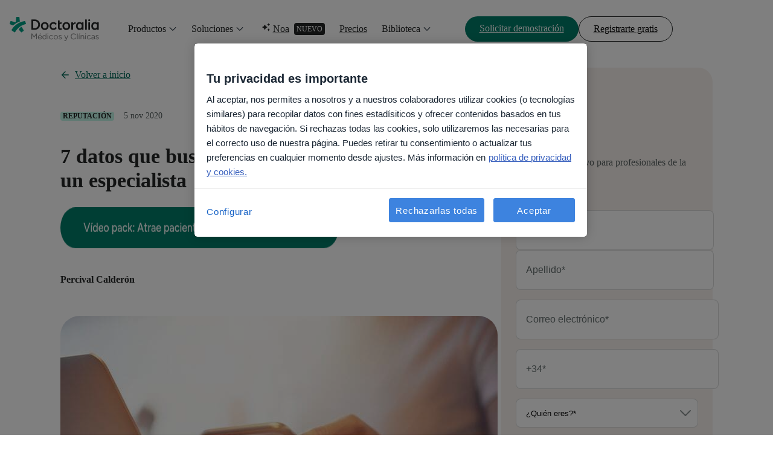

--- FILE ---
content_type: text/html; charset=UTF-8
request_url: https://pro.doctoralia.es/blog/especialistas/datos-que-buscan-pacientes-para-elegir-especialista
body_size: 37415
content:
<!doctype html><html lang="es-es" data-theme="teal"><head>
    <meta charset="utf-8">

    <!--   Preload fonts   -->
    <link rel="preload" href="https://pro.doctoralia.es/hubfs/lp-kit-files/lp-kit-fonts/figtree/Figtree-Light.woff2" as="font" type="font/woff2" crossorigin="anonymous">

    <link rel="preload" href="https://pro.doctoralia.es/hubfs/lp-kit-files/lp-kit-fonts/figtree/Figtree-Regular.woff2" as="font" type="font/woff2" crossorigin="anonymous">

    <link rel="preload" href="https://pro.doctoralia.es/hubfs/lp-kit-files/lp-kit-fonts/figtree/Figtree-Medium.woff2" as="font" type="font/woff2" crossorigin="anonymous">

    <link rel="preload" href="https://pro.doctoralia.es/hubfs/lp-kit-files/lp-kit-fonts/figtree/Figtree-Bold.woff2" as="font" type="font/woff2" crossorigin="anonymous">

    <!--   Standard HubSpot stuff   -->
    <title>7 datos que buscan los pacientes antes de elegir a un especialista</title>
    <meta name="description" content="¿Cómo buscan los pacientes a un especialista? ¿En qué se fijan a la hora de reservar una cita? Se lo contamos en este artículo.">
    <meta name="viewport" content="width=device-width, initial-scale=1">

    <script src="/hs/hsstatic/jquery-libs/static-1.1/jquery/jquery-1.7.1.js"></script>
<script>hsjQuery = window['jQuery'];</script>
    <meta property="og:description" content="¿Cómo buscan los pacientes a un especialista? ¿En qué se fijan a la hora de reservar una cita? Se lo contamos en este artículo.">
    <meta property="og:title" content="7 datos que buscan los pacientes antes de elegir a un especialista">
    <meta name="twitter:description" content="¿Cómo buscan los pacientes a un especialista? ¿En qué se fijan a la hora de reservar una cita? Se lo contamos en este artículo.">
    <meta name="twitter:title" content="7 datos que buscan los pacientes antes de elegir a un especialista">

    

    
    <style>
a.cta_button{-moz-box-sizing:content-box !important;-webkit-box-sizing:content-box !important;box-sizing:content-box !important;vertical-align:middle}.hs-breadcrumb-menu{list-style-type:none;margin:0px 0px 0px 0px;padding:0px 0px 0px 0px}.hs-breadcrumb-menu-item{float:left;padding:10px 0px 10px 10px}.hs-breadcrumb-menu-divider:before{content:'›';padding-left:10px}.hs-featured-image-link{border:0}.hs-featured-image{float:right;margin:0 0 20px 20px;max-width:50%}@media (max-width: 568px){.hs-featured-image{float:none;margin:0;width:100%;max-width:100%}}.hs-screen-reader-text{clip:rect(1px, 1px, 1px, 1px);height:1px;overflow:hidden;position:absolute !important;width:1px}
</style>

<link rel="preload" as="style" href="/hubfs/build_assets/pro-websites-project/1442/js_client_assets/assets/index-BLGjjqG7.css">

<link rel="preload" as="style" href="/hubfs/build_assets/pro-websites-project/1442/js_client_assets/assets/index-DTTsL92u.css">

<link rel="preload" as="style" href="/hubfs/build_assets/pro-websites-project/1442/js_client_assets/assets/index-Cuv7gEGx.css">

<link rel="preload" as="style" href="/hubfs/build_assets/pro-websites-project/1442/js_client_assets/assets/index-DYyhKWZq.css">

<link rel="preload" as="style" href="/hubfs/build_assets/pro-websites-project/1442/js_client_assets/assets/_post_page-_TzmnTfv.css">

<link rel="preload" as="style" href="/hubfs/build_assets/pro-websites-project/1442/js_client_assets/assets/index-BE4WpwBw.css">

<link rel="preload" as="style" href="/hubfs/build_assets/pro-websites-project/1442/js_client_assets/assets/ListItem-CzuuaKNA.css">

<link rel="preload" as="style" href="/hubfs/build_assets/pro-websites-project/1442/js_client_assets/assets/index-B5mlBV04.css">

<link rel="preload" as="style" href="/hubfs/build_assets/pro-websites-project/1442/js_client_assets/assets/ListItem-CzuuaKNA.css">

<link rel="preload" as="style" href="/hubfs/build_assets/pro-websites-project/1442/js_client_assets/assets/navigation-X6JekhOX.css">

<link rel="preload" as="style" href="/hubfs/build_assets/pro-websites-project/1442/js_client_assets/assets/VideoPopup-CxrFfUtj.css">

<link rel="preload" as="style" href="/hubfs/build_assets/pro-websites-project/1442/js_client_assets/assets/index-BnN-Dfb3.css">

    <script type="application/ld+json">
{
  "mainEntityOfPage" : {
    "@type" : "WebPage",
    "@id" : "https://pro.doctoralia.es/blog/especialistas/datos-que-buscan-pacientes-para-elegir-especialista"
  },
  "author" : {
    "name" : "Percival Calderón",
    "url" : "https://pro.doctoralia.es/blog/especialistas/author/percival-calderón",
    "@type" : "Person"
  },
  "headline" : "7 datos que buscan los pacientes antes de elegir a un especialista",
  "datePublished" : "2020-11-05T23:00:00.000Z",
  "dateModified" : "2025-07-18T11:20:47.173Z",
  "publisher" : {
    "name" : "Doctoralia Internet S.L.",
    "logo" : {
      "url" : "https://pro.doctoralia.es/hubfs/2025%20All%20brands%20logos/Docplanner/logo-docplanner-primary-teal-gray.svg",
      "@type" : "ImageObject"
    },
    "@type" : "Organization"
  },
  "@context" : "https://schema.org",
  "@type" : "BlogPosting",
  "image" : [ "https://pro.doctoralia.es/hubfs/Imported_Blog_Media/CO%20blog%207datos-Jul-11-2024-11-26-16-5156-AM.jpg" ]
}
</script>


    

<!-- Google Tag Manager -->
<script>(function(w,d,s,l,i){w[l]=w[l]||[];w[l].push({'gtm.start':
new Date().getTime(),event:'gtm.js'});var f=d.getElementsByTagName(s)[0],
j=d.createElement(s),dl=l!='dataLayer'?'&l='+l:'';j.async=true;j.src=
'https://www.googletagmanager.com/gtm.js?id='+i+dl;f.parentNode.insertBefore(j,f);
})(window,document,'script','dataLayer','GTM-NQVRT96');</script>
<!-- End Google Tag Manager -->

<!-- Facebok DNS TXT record -->
<meta name="facebook-domain-verification" content="c72fvug8bpf12ol36a0o12y7m78bt8">

<meta name="google-site-verification" content="C5_N9AFco4p3numxO3FbA1N9oo876Bgvi9ggAwf_qGY">

<meta name="google-site-verification" content="y6U1MgGTOdpWm3JrOts_u7F0_bh5eNJ-Tj0ewNFoas4">

<script>
  let lang = "es";
</script>

<!-- Script that fixes issue with links opening inside of iframe on iframed pages on marketplace -->
<script>
document.addEventListener('DOMContentLoaded', function() {
  const headerMain = document.querySelector('.header-main');
  if (!headerMain) {
    const head = document.querySelector('head');
    const base = document.createElement('base');
    base.setAttribute('target', '_parent');
    head.appendChild(base);
  }
});
</script>

<link rel="amphtml" href="https://pro.doctoralia.es/blog/especialistas/datos-que-buscan-pacientes-para-elegir-especialista?hs_amp=true">

<meta property="og:image" content="https://pro.doctoralia.es/hubfs/Imported_Blog_Media/CO%20blog%207datos-Jul-11-2024-11-26-16-5156-AM.jpg">
<meta property="og:image:width" content="724">
<meta property="og:image:height" content="483">

<meta name="twitter:image" content="https://pro.doctoralia.es/hubfs/Imported_Blog_Media/CO%20blog%207datos-Jul-11-2024-11-26-16-5156-AM.jpg">


<meta property="og:url" content="https://pro.doctoralia.es/blog/especialistas/datos-que-buscan-pacientes-para-elegir-especialista">
<meta name="twitter:card" content="summary_large_image">

<link rel="canonical" href="https://pro.doctoralia.es/blog/especialistas/datos-que-buscan-pacientes-para-elegir-especialista">

<meta property="og:type" content="article">
<link rel="alternate" type="application/rss+xml" href="https://pro.doctoralia.es/blog/especialistas/rss.xml">
<meta name="twitter:domain" content="pro.doctoralia.es">
<script src="//platform.linkedin.com/in.js" type="text/javascript">
    lang: es_ES
</script>

<meta http-equiv="content-language" content="es-es">







    <!-- Custom tags -->
    <meta name="dp-template-type" content="dp-dnd-lp-kit">

    <meta name="generator" content="HubSpot"></head><body><div id="hs_cos_wrapper_todos" class="hs_cos_wrapper hs_cos_wrapper_widget hs_cos_wrapper_type_module" style="" data-hs-cos-general-type="widget" data-hs-cos-type="module"><link rel="stylesheet" href="/hubfs/build_assets/pro-websites-project/1442/js_client_assets/assets/index-BLGjjqG7.css">

    <script type="text/javascript">
      window.__hsEnvConfig = {"hsDeployed":true,"hsEnv":"prod","hsJSRGates":["CMS:JSRenderer:SeparateIslandRenderOption","CMS:JSRenderer:CompressResponse","CMS:JSRenderer:MinifyCSS","CMS:JSRenderer:GetServerSideProps","CMS:JSRenderer:LocalProxySchemaVersion1","CMS:JSRenderer:SharedDeps"],"hublet":"na1","portalID":442271};
      window.__hsServerPageUrl = "https:\u002F\u002Fpro.doctoralia.es\u002Fblog\u002Fespecialistas\u002Fdatos-que-buscan-pacientes-para-elegir-especialista";
      window.__hsBasePath = "\u002Fblog\u002Fespecialistas\u002Fdatos-que-buscan-pacientes-para-elegir-especialista";
    </script>
      </div>
  
  
    

  <main>
    <div id="hs_cos_wrapper_Navigation-topmenu" class="hs_cos_wrapper hs_cos_wrapper_widget hs_cos_wrapper_type_module" style="" data-hs-cos-general-type="widget" data-hs-cos-type="module"><link rel="stylesheet" href="/hubfs/build_assets/pro-websites-project/1442/js_client_assets/assets/index-DTTsL92u.css">
<div data-hs-island="true" id="island-869480i1R1"></div>
    <script type="text/javascript">
      window.__hsEnvConfig = {"hsDeployed":true,"hsEnv":"prod","hsJSRGates":["CMS:JSRenderer:SeparateIslandRenderOption","CMS:JSRenderer:CompressResponse","CMS:JSRenderer:MinifyCSS","CMS:JSRenderer:GetServerSideProps","CMS:JSRenderer:LocalProxySchemaVersion1","CMS:JSRenderer:SharedDeps"],"hublet":"na1","portalID":442271};
      window.__hsServerPageUrl = "https:\u002F\u002Fpro.doctoralia.es\u002Fblog\u002Fespecialistas\u002Fdatos-que-buscan-pacientes-para-elegir-especialista";
      window.__hsBasePath = "\u002Fblog\u002Fespecialistas\u002Fdatos-que-buscan-pacientes-para-elegir-especialista";
    </script>
      
  <script type="text/javascript">
    var newIslands = [{"clientOnly":"true","hydrateOn":"load","id":"island-869480i1R1","moduleId":"components\u002Fislands\u002FTopNavs\u002FProZoneTopNavIsland.jsx?client-entry","moduleName":"ProZoneTopNavIsland","priority":0,"props":{"content":{"buttons":{"primary":{"href":"https:\u002F\u002Fpro.doctoralia.es\u002Fpide-una-demostracion","text":"Solicitar demostración"},"secondary":{"href":"https:\u002F\u002Fwww.doctoralia.es\u002Fregistro-medico","text":"Registrarte gratis"}},"homepageUrl":"https:\u002F\u002Fpro.doctoralia.es","menuItems":[{"data":{"contentImage":{"alt":"Product","description":"Descubre lo nuevo de esta temporada","icon":"AIIcon","label":"Destacado","link":"https:\u002F\u002Fpro.doctoralia.es\u002Fnovedades-producto","src":"https:\u002F\u002F442271.fs1.hubspotusercontent-na1.net\u002Fhubfs\u002F442271\u002FWR%20DOC%20FAC%20Pro%20zone\u002F%5Bes%5D%20Spain\u002FMenu\u002Fes-wr-waiting-list-opinion-highlight-noa-notes.webp","textLink":"Leer Más","title":"Novedades de producto"},"contentItems":[{"category":"Para Especialistas","description":null,"items":[{"description":"Atrae pacientes y simplifica tu día a día","icon":"DevicesIcon","isNew":false,"link":"https:\u002F\u002Fpro.doctoralia.es\u002Fproductos\u002Fdoctoralia-pro-para-especialistas","title":"Doctoralia Pro"},{"description":"Automatiza tus tareas administrativas con nuestra IA de Salud","icon":"SmartIcon","isNew":"Nuevo","link":"https:\u002F\u002Fnoa.ai\u002Fes-es\u002Fnoa-notes","title":"Noa Notes (IA)"}]},{"category":"Para Clínicas","items":[{"description":"Haz crecer tu clínica y facilita la gestión de las citas","icon":"DevicesIcon","isNew":false,"link":"https:\u002F\u002Fpro.doctoralia.es\u002Fproductos\u002Fdoctoralia-pro-para-clinicas","title":"Doctoralia Pro"},{"description":"Agiliza y gestiona todas las operaciones de tu clínica desde un único lugar","icon":"ClinicCloudIcon","isNew":false,"link":"https:\u002F\u002Fclinic-cloud.com\u002F","title":"Clinic Cloud"},{"description":"Deja de perder reservas por llamadas perdidas","icon":"PhoneIcon","isNew":false,"link":"https:\u002F\u002Fpro.doctoralia.es\u002Fproductos\u002Fdoctoralia-phone","title":"Doctoralia Phone"}]},{"category":"Para Hospitales","items":[{"description":"El CRM de pacientes para hospitales y grandes clínicas","icon":"TuotempoIcon","isNew":false,"link":"https:\u002F\u002Fwww.tuotempo.es\u002F","title":"TuoTempo"}]},{"category":"Para Pacientes","description":"Encuentra tu próxima cita médica y reserva online","isNew":false,"items":null,"link":"https:\u002F\u002Fdoctoralia.es\u002F"}],"format":"type1","hasTag":false,"icon":null,"link":null,"returnMsg":"Menu principal"},"title":"Productos"},{"data":{"contentImage":{"alt":"Product","description":"Descubre cómo los profesionales de la salud están creciendo con Doctoralia.","icon":"AIIcon","label":"Destacado","link":"https:\u002F\u002Fpro.doctoralia.es\u002Fcasos-exito","src":"https:\u002F\u002F442271.fs1.hubspotusercontent-na1.net\u002Fhubfs\u002F442271\u002FWR%20DOC%20FAC%20Pro%20zone\u002F%5Bes%5D%20Spain\u002FMenu\u002Fes-wr-costumer-story.webp","textLink":"Leer Más","title":"Casos de éxito"},"contentItems":[{"allFeatures":{"link":"https:\u002F\u002Fpro.doctoralia.es\u002Fproductos\u002Ffuncionalidades","text":"Ver más"},"category":"Haz crecer tu consulta o clínica","items":[{"description":null,"icon":"DoctorIcon","isNew":false,"link":"https:\u002F\u002Fpro.doctoralia.es\u002Fproductos\u002Ffuncionalidades\u002Fperfil","title":"Perfil para especialistas"},{"description":null,"icon":"ClinicIcon","isNew":false,"link":"https:\u002F\u002Fpro.doctoralia.es\u002Fproductos\u002Ffuncionalidades\u002Fperfil-de-doctoralia-clinicas","title":"Perfil para clínicas"},{"description":null,"icon":"FillStarIcon","isNew":false,"link":"https:\u002F\u002Fpro.doctoralia.es\u002Fproductos\u002Ffuncionalidades\u002Ffirst-class","title":"First Class"},{"description":null,"icon":"MegaphoneIcon","isNew":false,"link":"https:\u002F\u002Fpro.doctoralia.es\u002Fproductos\u002Ffuncionalidades\u002Fcampanas-de-email-y-sms-para-pacientes","title":"Campañas de comunicación"},{"description":null,"icon":"ClickIcon","isNew":false,"link":"https:\u002F\u002Fpro.doctoralia.es\u002Fproductos\u002Ffuncionalidades\u002Fpagina-web-profesional","title":"Website"},{"description":null,"icon":"PatientsIcon","isNew":false,"link":"https:\u002F\u002Fpro.doctoralia.es\u002Fproductos\u002Ffuncionalidades\u002Fopiniones-de-tus-pacientes","title":"Reseñas de pacientes"},{"description":null,"icon":"ShieldIcon","isNew":false,"link":"https:\u002F\u002Fpro.doctoralia.es\u002Fproductos\u002Ffuncionalidades\u002Faseguradoras","title":"Aseguradoras"}]},{"allFeatures":{"link":"https:\u002F\u002Fpro.doctoralia.es\u002Fproductos\u002Ffuncionalidades","text":"Ver más"},"category":"Gestiona el día a día","items":[{"description":null,"icon":"CalendarDaysIcon","isNew":false,"link":"https:\u002F\u002Fpro.doctoralia.es\u002Fproductos\u002Ffuncionalidades\u002Freserva-online-de-cita","title":"Agenda Online 24\u002F7"},{"description":null,"icon":"PaperPlaneIcon","isNew":false,"link":"https:\u002F\u002Fpro.doctoralia.es\u002Fproductos\u002Ffuncionalidades\u002Frecordatorio-y-confirmacion-de-cita-automatico","title":"Recordatorios de cita"},{"description":null,"icon":"SandClockIcon","isNew":false,"link":"https:\u002F\u002Fpro.doctoralia.es\u002Fproductos\u002Ffuncionalidades\u002Flista-de-espera","title":"Lista de espera inteligente"},{"description":null,"icon":"GlobalWorldIcon","isNew":false,"link":"https:\u002F\u002Fpro.doctoralia.es\u002Fproductos\u002Ffuncionalidades\u002Festadisticas-de-mercado-medico","title":"Estadísticas del mercado"},{"description":null,"icon":"DashboardIcon","isNew":false,"link":"https:\u002F\u002Fpro.doctoralia.es\u002Fproductos\u002Ffuncionalidades\u002Fpanel-de-control","title":"Gráficos de control"},{"description":null,"icon":"BankNoteIcon","isNew":false,"link":"https:\u002F\u002Fpro.doctoralia.es\u002Fproductos\u002Ffuncionalidades\u002Fpagos","title":"Pagos online"}]},{"allFeatures":{"link":"https:\u002F\u002Fpro.doctoralia.es\u002Fproductos\u002Ffuncionalidades","text":"Ver más"},"category":"Mejora tu comunicación con pacientes","items":[{"description":null,"icon":"VideoConsultationIcon","isNew":false,"link":"https:\u002F\u002Fpro.doctoralia.es\u002Fproductos\u002Ffuncionalidades\u002Fplataforma-de-videoconsultas","title":"Telemedicina"},{"description":null,"icon":"SmartIcon","isNew":false,"link":"https:\u002F\u002Fnoa.ai\u002Fes-es\u002F","title":"Noa Notes"},{"description":null,"icon":"BubbleQAndAIcon","isNew":false,"link":"http:\u002F\u002Fpro.doctoralia.es\u002Fproductos\u002Ffuncionalidades\u002Fchat","title":"Chat"},{"description":null,"icon":"ClipBoardIcon","isNew":false,"link":"https:\u002F\u002Fpro.doctoralia.es\u002Fproductos\u002Ffuncionalidades\u002Fepisodios-clinicos","title":"Episodios clínicos digitales"}]}],"format":"type1","hasTag":false,"icon":null,"link":null,"returnMsg":"Menu principal"},"title":"Soluciones"},{"data":{"contentImage":null,"contentItems":null,"format":"type1","hasTag":"Nuevo","icon":"AIIcon","link":"https:\u002F\u002Fnoa.ai\u002Fes-es\u002F"},"title":"Noa"},{"data":{"contentImage":null,"contentItems":null,"format":"type1","hasTag":false,"icon":null,"link":"https:\u002F\u002Fpro.doctoralia.es\u002Fprecios\u002Fpara-especialistas"},"title":"Precios"},{"data":{"contentImage":{"alt":"Product","description":"Aprende a crear prompts, evitar errores y probar nuevas herramientas en la consulta.","icon":null,"label":"DESTACADO","link":"https:\u002F\u002Fpro.doctoralia.es\u002Fcurso\u002Fai-generativa-para-consultas-medicas\u002Fform","src":"https:\u002F\u002F442271.fs1.hubspotusercontent-na1.net\u002Fhubfs\u002F442271\u002F2025%20-%20AI%20Course%20for%20medical%20practices\u002FAll%20countries\u002FGenerical-AI-course-2025-key-visual-image-doctor-prompt-2.webp","textLink":"Inscríbete ahora","title":"Nueva serie sobre IA para médicos"},"contentItems":[{"category":"Recursos gratuitos y eventos","items":[{"description":"Accede a contenido y herramientas gratuitas para mejorar tu consulta o clínica.","icon":"BookOpenIcon","isNew":false,"link":"https:\u002F\u002Fpro.doctoralia.es\u002Frecursos-gratuitos","title":"Ebooks, herramientas, webinars, y más"},{"description":"Mantente al tanto de las novedades en el sector médico.","icon":"QuillWriteIcon","isNew":false,"link":"https:\u002F\u002Fpro.doctoralia.es\u002Fblog","title":"Blog"},{"description":"Profundiza en temas de marketing y experiencia del paciente.","icon":"SchoolGraduationIcon","isNew":false,"link":"https:\u002F\u002Fpro.doctoralia.es\u002Fcursos-profesionales-sanitarios","title":"Cursos"},{"description":"Descubre nuestros pasados y próximos eventos.","icon":"ConnectIcon","isNew":false,"link":"https:\u002F\u002Fpro.doctoralia.es\u002Fcontenidos\u002Feventos","title":"Doctoralia Connect - Eventos"}]},{"category":"Opiniones sobre Doctoralia","items":[{"description":"Descubre lo que puedes lograr con Doctoralia.","icon":"BubbleChatTextIcon","isNew":false,"link":"https:\u002F\u002Fpro.doctoralia.es\u002Fcasos-exito","title":"Historias de clientes"}]},{"category":"Soporte","items":[{"description":"Encuentra las respuestas a tus dudas.","icon":"QuestionFilledIcon","isNew":false,"link":"https:\u002F\u002Fhelp.docplanner.com\u002Fs\u002F?language=es&__hstc=93096450.76255dd65f5682d7b335fcde00d1e29c.1736519477901.1740601198439.1740604182721.18&__hssc=93096450.18.1740604182721&__hsfp=2051388852","title":"Centro de ayuda"}]}],"format":"type1","hasTag":false,"icon":null,"link":null,"returnMsg":"Menu principal"},"title":"Biblioteca"}],"menuType":"ProZone"},"domainInfo":{"companyName":"Doctoralia Internet S.L.","consentText":"Al solicitar una demo, nos permites enviarte comunicaciones sobre nuestros productos y servicios. Puedes pedirnos que las paremos en cualquier momento. Para mas info, consulta nuestra \u003Ca href=\"https:\u002F\u002Fwww.doctoralia.es\u002Fprivacidad\"\u003Epolítica de privacidad\u003C\u002Fa\u003E y \u003Ca href=\"https:\u002F\u002Fwww.doctoralia.es\u002Fterminos-y-condiciones\"\u003Etérminos y condiciones\u003C\u002Fa\u003E.","country":"Spain","countryCode":"es","desktopLogo":"DoctoraliaLogo","errorPage":{"subtitle":"¡No te preocupes! Te redirigiremos a nuestra página de inicio.","title":"No hemos encontrado la página que estás buscando"},"extraFeaturesContent":{"clinicsText":"Ver más características","individualsText":"¿Qué incluye?"},"homePage":"https:\u002F\u002Fpro.doctoralia.es","language":"es-ES","listingBlogUrl":"https:\u002F\u002Fpro.doctoralia.es\u002Fblog","mobileLogo":"MiniDocLogo","postInfo":{"backHomeLinkText":"Volver a inicio","formName":"es_form","moreArticles":"Más artículos","newsletterForm":{"description":"Contenido exclusivo para profesionales de la salud.","title":"Inspírate"},"postAuthorSentence":"Sobre el autor","relatedPostTitle":"Artículos relacionados"}},"isDarkMode":false},"supplementalFieldValues":{"isDarkMode":{}},"url":"\u002Fhubfs\u002Fbuild_assets\u002Fpro-websites-project\u002F1442\u002Fjs_client_assets\u002Fassets\u002FProZoneTopNavIsland-VVo4J0nu.js"}];
    if (Array.isArray(window.__islands)) {
      window.__islands.push(...newIslands);
    } else {
      window.__islands = newIslands;
    }
  </script>
  <link rel="modulepreload" crossorigin href="https://static.hsappstatic.net/cms-js-static/ex/js/react/v18/react-combined.mjs">
  <script type="module" crossorigin>
    import { initConfigSingletonFromJSON, setupIslandHydration } from "https://static.hsappstatic.net/cms-js-static/ex/js/island-runtime/v1/island-runtime.mjs"
    initConfigSingletonFromJSON(window.__hsEnvConfig)
    setupIslandHydration();
  </script>
      </div>

    <div id="hs_cos_wrapper_Core-scroll-progress-bar" class="hs_cos_wrapper hs_cos_wrapper_widget hs_cos_wrapper_type_module" style="" data-hs-cos-general-type="widget" data-hs-cos-type="module"><link rel="stylesheet" href="/hubfs/build_assets/pro-websites-project/1442/js_client_assets/assets/index-Cuv7gEGx.css">
<div class="core-scroll-progress-bar"><!--$--><div data-hs-island="true" id="island-10ca5ei1R0"><!--$--><div class="scroll-progress-bar z-index-top" style="top:0px"></div><!--/$--></div><!--/$--></div>
    <script type="text/javascript">
      window.__hsEnvConfig = {"hsDeployed":true,"hsEnv":"prod","hsJSRGates":["CMS:JSRenderer:SeparateIslandRenderOption","CMS:JSRenderer:CompressResponse","CMS:JSRenderer:MinifyCSS","CMS:JSRenderer:GetServerSideProps","CMS:JSRenderer:LocalProxySchemaVersion1","CMS:JSRenderer:SharedDeps"],"hublet":"na1","portalID":442271};
      window.__hsServerPageUrl = "https:\u002F\u002Fpro.doctoralia.es\u002Fblog\u002Fespecialistas\u002Fdatos-que-buscan-pacientes-para-elegir-especialista";
      window.__hsBasePath = "\u002Fblog\u002Fespecialistas\u002Fdatos-que-buscan-pacientes-para-elegir-especialista";
    </script>
      
  <script type="text/javascript">
    var newIslands = [{"clientOnly":false,"hydrateOn":"load","id":"island-10ca5ei1R0","moduleId":"components\u002Fpartials\u002FScrollProgressBar.jsx?client-entry","moduleName":"ScrollProgressBar","priority":0,"props":{},"supplementalFieldValues":{"settings":{"additionalWrapperClasses":{},"blockId":{},"colorMode":{"colorModeValue":{}},"renderComponent":{},"scrollAnimation":{},"spacing":{"mb":{},"mt":{},"pb":{},"pt":{}}}},"url":"\u002Fhubfs\u002Fbuild_assets\u002Fpro-websites-project\u002F1442\u002Fjs_client_assets\u002Fassets\u002FScrollProgressBar-CYK0MmD-.js"}];
    if (Array.isArray(window.__islands)) {
      window.__islands.push(...newIslands);
    } else {
      window.__islands = newIslands;
    }
  </script>
  <link rel="modulepreload" crossorigin href="https://static.hsappstatic.net/cms-js-static/ex/js/react/v18/react-combined.mjs">
  <script type="module" crossorigin>
    import { initConfigSingletonFromJSON, setupIslandHydration } from "https://static.hsappstatic.net/cms-js-static/ex/js/island-runtime/v1/island-runtime.mjs"
    initConfigSingletonFromJSON(window.__hsEnvConfig)
    setupIslandHydration();
  </script>
      </div>

    <div class="container gap-6 pt-7 pt-md-10 d-flex justify-content-center flex-direction-column flex-direction-md-row align-items-start">
      <div class="left maxw-100 maxw-md-730">
        <div id="hs_cos_wrapper_Blog-post-intro" class="hs_cos_wrapper hs_cos_wrapper_widget hs_cos_wrapper_type_module" style="" data-hs-cos-general-type="widget" data-hs-cos-type="module"><link rel="stylesheet" href="/hubfs/build_assets/pro-websites-project/1442/js_client_assets/assets/index-DYyhKWZq.css">
<link rel="stylesheet" href="/hubfs/build_assets/pro-websites-project/1442/js_client_assets/assets/_post_page-_TzmnTfv.css">
<div class="blog-post-intro"><div class="mt-9 mt-sm-0 mb-6 wrapper__left-container left maxw-100 maxw-md-730"><a class="d-inline-block btn btn-text btn-large 
         mb-6 text-link pl-5 full-left-arrow
         left-arrow" href="https://pro.doctoralia.es/blog"><span>Volver a inicio</span></a><div class="mb-3 wrapper-badge d-flex align-items-center"><span class="badge badge-primary badge-small mr-4">Reputación</span><div class="gap-3 d-flex align-items-center"><p class="caption">5 nov 2020</p></div></div><div class="wrapper-title mb-6 mb-md-5"><h1 class="h2 font-semibold text-primary">7 datos que buscan los pacientes antes de elegir a un especialista</h1></div><div class="my-5 wrapper-buttons d-md-flex align-items-center"><div class="button  "><div class="hs-cta d-flex justify-content-center"><div><div class="hs-cta-embed hs-cta-simple-placeholder hs-cta-embed-192943819083" style="max-width:100%; max-height:100%; width:461px;height:50.390625px" data-hubspot-wrapper-cta-id="192943819083">
  <a href="/hs/cta/wi/redirect?encryptedPayload=AVxigLKdN3knsFme5wEP365MzPSkHxXnSP98YB9NK%2FKrwpBJ%2B%2BHuxEIi8javvNnVdHP9koMz4qbLaemeE7KtHxODW3oK%2BhnGihO2VwiRBmMWal1%2F6RNqLlitdikmTKccOeG1pVHvmdgHPsONmaNXSNK%2BGOrZ8drNhArjNJpWIDBaUJkDdFS0qorAnDPvh0qEMQ3fMNqLLrSjuD%2FT5FOY5pMmY4B4BFLK0emJfxrXZQQGjHlM&amp;webInteractiveContentId=192943819083&amp;portalId=442271" target="_blank" rel="noopener" crossorigin="anonymous">
    <img alt="Vídeo pack: Atrae pacientes y potencia tu consulta ➔" loading="lazy" src="https://no-cache.hubspot.com/cta/default/442271/interactive-192943819083.png" style="height: 100%; width: 100%; object-fit: fill" onerror="this.style.display='none'">
  </a>
</div>
</div></div></div></div><div class="wrapper__content-name gap-4 d-flex "><div class=" name d-flex flex-direction-column  align-items-center justify-content-center"><p class="p2 name__text text-primary font-semibold">Percival Calderón</p></div></div></div></div>
    <script type="text/javascript">
      window.__hsEnvConfig = {"hsDeployed":true,"hsEnv":"prod","hsJSRGates":["CMS:JSRenderer:SeparateIslandRenderOption","CMS:JSRenderer:CompressResponse","CMS:JSRenderer:MinifyCSS","CMS:JSRenderer:GetServerSideProps","CMS:JSRenderer:LocalProxySchemaVersion1","CMS:JSRenderer:SharedDeps"],"hublet":"na1","portalID":442271};
      window.__hsServerPageUrl = "https:\u002F\u002Fpro.doctoralia.es\u002Fblog\u002Fespecialistas\u002Fdatos-que-buscan-pacientes-para-elegir-especialista";
      window.__hsBasePath = "\u002Fblog\u002Fespecialistas\u002Fdatos-que-buscan-pacientes-para-elegir-especialista";
    </script>
      </div>

        <span id="hs_cos_wrapper_post_body" class="hs_cos_wrapper hs_cos_wrapper_meta_field hs_cos_wrapper_type_rich_text" style="" data-hs-cos-general-type="meta_field" data-hs-cos-type="rich_text"><p><img class="main-img" src="https://pro.doctoralia.es/hs-fs/hubfs/Imported_Blog_Media/CO%20blog%207datos-Jul-11-2024-11-26-16-5156-AM.jpg?width=724&amp;name=CO%20blog%207datos-Jul-11-2024-11-26-16-5156-AM.jpg" alt="CO blog 7datos" width="724" style="width: 724px;" srcset="https://pro.doctoralia.es/hs-fs/hubfs/Imported_Blog_Media/CO%20blog%207datos-Jul-11-2024-11-26-16-5156-AM.jpg?width=362&amp;name=CO%20blog%207datos-Jul-11-2024-11-26-16-5156-AM.jpg 362w, https://pro.doctoralia.es/hs-fs/hubfs/Imported_Blog_Media/CO%20blog%207datos-Jul-11-2024-11-26-16-5156-AM.jpg?width=724&amp;name=CO%20blog%207datos-Jul-11-2024-11-26-16-5156-AM.jpg 724w, https://pro.doctoralia.es/hs-fs/hubfs/Imported_Blog_Media/CO%20blog%207datos-Jul-11-2024-11-26-16-5156-AM.jpg?width=1086&amp;name=CO%20blog%207datos-Jul-11-2024-11-26-16-5156-AM.jpg 1086w, https://pro.doctoralia.es/hs-fs/hubfs/Imported_Blog_Media/CO%20blog%207datos-Jul-11-2024-11-26-16-5156-AM.jpg?width=1448&amp;name=CO%20blog%207datos-Jul-11-2024-11-26-16-5156-AM.jpg 1448w, https://pro.doctoralia.es/hs-fs/hubfs/Imported_Blog_Media/CO%20blog%207datos-Jul-11-2024-11-26-16-5156-AM.jpg?width=1810&amp;name=CO%20blog%207datos-Jul-11-2024-11-26-16-5156-AM.jpg 1810w, https://pro.doctoralia.es/hs-fs/hubfs/Imported_Blog_Media/CO%20blog%207datos-Jul-11-2024-11-26-16-5156-AM.jpg?width=2172&amp;name=CO%20blog%207datos-Jul-11-2024-11-26-16-5156-AM.jpg 2172w" sizes="(max-width: 724px) 100vw, 724px"></p> 
<p>En la actualidad ha aumentado exponencialmente el número de personas que buscan información, servicios y productos por internet. Por eso, ahora más que nunca es esencial que usted, <strong>como especialista médico, ofrezca a los pacientes que le buscan toda la información que necesitan</strong> para tomar una decisión y reservar una cita médica.</p> 
<!--more--> 
<p>Nunca antes la comunidad médica en nuestro país había estado tan inmersa en internet como lo está ahora. En un momento histórico en el que <strong>las tecnologías digitales han avanzado</strong> a pasos agigantados y permiten una serie de soluciones eficientes y en el que también las complejas circunstancias derivadas de la pandemia global han obligado a <strong>contar con presencia digital en internet</strong>, es también fundamental que los pacientes que le busquen, tengan todas las herramientas para elegirle.</p> 
<h2>¿Cómo lograr que los pacientes le elijan?</h2> 
<p><strong>El paciente digital en la actualidad tiene un grado de influencia cada vez mayor</strong>, esto se debe a que el rango de edades de este tipo de paciente (20 a 50 años) le otorga una amplia capacidad de decisión: no sólo<span>&nbsp;</span>elige sus propios servicios y productos, sino que también influye en las decisiones de su núcleo familiar directo e incluso en el de sus padres o familiares de mayor edad y la principal vía de información para tomar esas decisiones es internet.</p> 
<p>Si a esto añadimos que el número de pacientes que programan una cita médica a través de internet<span>&nbsp; </span>se ha expandido exponencialmente durante el último año, el resultado es inatacable: <strong>tener presencia digital para su consultorio médico resulta esencial</strong> para lograr que los pacientes opten por su consultorio, vuelvan a él y lo recomienden entre sus conocidos.</p> 
<p>En este entorno es normal que <strong>conquistar a los pacientes que buscan información sobre sus síntomas o malestares</strong>, acerca de un especialista medico y sus horarios y métodos de agentamiento sea cada vez más complejo; sin embargo, si usted identifica oportunidades, utiliza internet como una herramienta eficiente, <strong>aprende a destacarse de los demás especialistas y brinda a los pacientes la información que buscan</strong>, el resultado será, sin duda, positivo.</p> 
<h2>¿Qué datos buscan los pacientes antes de reservar una cita?</h2> 
<p>En 2019, el grupo DocPlanner, del que forma parte Doctoralia, realizó un estudio para conocer más sobre el comportamiento de los pacientes a la hora de investigar y seleccionar a su médico a través de internet.&nbsp;La investigación identificó un&nbsp;<strong>conjunto de información que es muy importante para los usuarios en este proceso</strong> que incluye: opiniones, foto, ubicación, lista de servicios, lista de precios y experiencia profesional.</p> 
<div class="quotation-wrapper"> 
 <p>Factores clave que hace que los pacientes seleccionen a un médico: opiniones, foto, ubicación, servicios, precios y experiencia.&nbsp;</p> 
</div> 
<p>Estos son los <strong>datos que la mayoría de los pacientes consideraron indispensables</strong> para la "tarjeta de presentación digital" de un médico, ya sea en un sitio web o en su perfil en Doctoralia. En definitiva, equivaldrían al ADN online del profesional y <strong>lo que lo diferencia de otros especialistas en la misma práctica</strong>.</p> 
<h3>1. Foto de perfil</h3> 
<p>La foto de perfil es el primer elemento que ve el paciente cuando se encuentra con un especialista, ya que es la información más visual de su tarjeta de presentación.&nbsp; La imagen contribuye a que el profesional sea identificado y reconocido, de modo similar a lo que ocurre con una marca.&nbsp;<strong>En Doctoralia, por ejemplo, los pacientes visitan perfiles con fotos un 30% más que los perfiles sin fotos</strong>.&nbsp;</p> 
<p>El estudio también reveló que los pacientes prestan especial atención a la expresión del profesional y la naturalidad de la imagen. En <a href="/consejos-acertar-foto-profesional/" rel="noopener" target="_blank" style="text-decoration: underline;">esta guía puede ver algunos consejos acerca de cómo lograr obtener una foto adecuada para su perfil profesional</a>.</p> 
<h3>2. Opiniones de pacientes</h3> 
<p>Las opiniones siguen siendo el elemento más importante en el perfil de un médico y el que más influye en las decisiones de los pacientes, especialmente cuando están investigando a un profesional que no conocen. En este punto, la clave está en equilibrar las opiniones y, sobre todo, demostrar la implicación del médico con los comentarios que recibe.</p> 
<p><span style="font-weight: bold;">La capacidad de respuesta es percibida por los usuarios como una expresión del compromiso e interés del profesional por sus pacientes</span>. Si quiere descubrir más acerca de cómo responder a las opiniones de los pacientes para construir su imagen profesional en Internet, le recomendamos esta guía:</p> 
<p><!--HubSpot Call-to-Action Code --><span class="hs-cta-wrapper" id="hs-cta-wrapper-c86cef13-19b5-49b8-aea5-1ba94a7d1fdc"><span class="hs-cta-node hs-cta-c86cef13-19b5-49b8-aea5-1ba94a7d1fdc" id="hs-cta-c86cef13-19b5-49b8-aea5-1ba94a7d1fdc"><!--[if lte IE 8]><div id="hs-cta-ie-element"></div><![endif]--><a href="https://cta-redirect.hubspot.com/cta/redirect/442271/c86cef13-19b5-49b8-aea5-1ba94a7d1fdc" target="_blank" rel="noopener"><img class="hs-cta-img" id="hs-cta-img-c86cef13-19b5-49b8-aea5-1ba94a7d1fdc" style="border-width:0px;" src="https://no-cache.hubspot.com/cta/default/442271/c86cef13-19b5-49b8-aea5-1ba94a7d1fdc.png" alt="eBook gratuito  La guía para gestionar las opiniones en Internet Descargar"></a></span><script charset="utf-8" src="/hs/cta/cta/current.js"></script><script type="text/javascript"> hbspt.cta._relativeUrls=true;hbspt.cta.load(442271, 'c86cef13-19b5-49b8-aea5-1ba94a7d1fdc', {"useNewLoader":"true","region":"na1"}); </script></span><!-- end HubSpot Call-to-Action Code --></p> 
<h3>3. Precio de la consulta</h3> 
<p>Como las tarifas varían mucho según cada especialidad, la lista de precios también es una información que se considera muy importante.&nbsp;Informar al menos el valor de la primera visita permite al usuario planificar mejor la cita y proyectar los gastos en los que invertirá durante un tratamiento, además de contribuir a una mayor transparencia en la relación médico-paciente.&nbsp;<span style="color: #073763;"></span></p> 
<h3>4. Listado de servicios ofrecidos</h3> 
<p>Lo mismo ocurre con los servicios de listado de precios.&nbsp;Es muy común que los pacientes identifiquen un síntoma, pero no sepan a qué especialista buscar para recibir tratamiento.&nbsp;Si usted detalla los tratamientos que realiza, colabora con las búsquedas del usuario y le ayuda en la toma de decisiones, además de que su consultorio podrá ser localizado con mayor facilidad.</p> 
<h3>5. Experiencia del profesional</h3> 
<p>Hay un grupo de pacientes para los que la formación y la experiencia profesional son los datos más buscados. En Doctoralia, la mayoría de los pacientes consultan esta información en el perfil de los especialistas médicos que buscan y, aunque no es el criterio prioritario para tomar la decisión, es información que ayuda al paciente en el proceso de elección.</p> 
<h3>6. Ubicación de la consulta</h3> 
<p>La ubicación es particularmente importante entre grupos de pacientes que se encuentran en ciudades grandes y medianas y que programan citas a través de Internet.&nbsp;Estos datos se incluyen en la lista de información esencial para que puedan planificar y decidir qué consultorio visitaran.&nbsp;Por ello, además de facilitar la dirección de su consultorio, conviene incluir instrucciones de traslados, transporte público y paradas cercanas, puntos de referencia y disponibilidad de estacionamiento.<!--HubSpot Call-to-Action Code --><span class="hs-cta-wrapper" id="hs-cta-wrapper-8d3b3a1f-e207-4941-9695-e996d6f784e5"><span class="hs-cta-node hs-cta-8d3b3a1f-e207-4941-9695-e996d6f784e5" id="hs-cta-8d3b3a1f-e207-4941-9695-e996d6f784e5"><!--[if lte IE 8]><div id="hs-cta-ie-element"></div><![endif]--><a href="https://cta-redirect.hubspot.com/cta/redirect/442271/8d3b3a1f-e207-4941-9695-e996d6f784e5" target="_blank" rel="noopener"><img class="hs-cta-img" id="hs-cta-img-8d3b3a1f-e207-4941-9695-e996d6f784e5" style="border-width:0px;" src="https://no-cache.hubspot.com/cta/default/442271/8d3b3a1f-e207-4941-9695-e996d6f784e5.png" alt="eBook gratuito  La guía para promocionar su visibilidad local en Google Descargar"></a></span><script charset="utf-8" src="/hs/cta/cta/current.js"></script><script type="text/javascript"> hbspt.cta._relativeUrls=true;hbspt.cta.load(442271, '8d3b3a1f-e207-4941-9695-e996d6f784e5', {"useNewLoader":"true","region":"na1"}); </script></span><!-- end HubSpot Call-to-Action Code --></p> 
<h3>7. Posibilidad de realizar videoconsultas</h3> 
<p>Finalmente, existen pacientes que ante la situación actual optan por un servicio cada vez más solicitado: las <span style="color: #3d83df;"><a href="https://academy.doctoralia.es/consulta-medica-online" rel="noopener" target="_blank" style="text-decoration: underline; color: #3d83df;">consultas online por videollamada</a></span>. Si su consulta cuenta con esta opción para sus pacientes, maximizará las opciones de que le elijan al brindar alternativas seguras para aquellos pacientes que prefieren no salir de casa o incluso para pacientes habituales que se encuentran fuera de la ciudad y necesitan de su ayuda.</p> 
<div class="well-cta"> 
 <h4 style="line-height: 1.5;">Le ofrecemos una herramienta de videoconsulta</h4> 
 <p>En Doctoralia hemos desarrollado la herramienta 'Consulta online', que le permite seguir visitando a sus pacientes desde la distancia. Además, cuenta con pagos seguros online y emisión de recetas electrónicas.</p> 
 <a href="https://academy.doctoralia.es/consulta-medica-online" class="cta-button button-large button-success" rel="noopener" target="_blank">Quiero saber más</a>
</div> 
<p>Como puede ver, en esencia, el proceso se reduce a que, cuanta más <strong>información específica de su consulta esté disponible en su perfil de especialista</strong>, más fácil será para los pacientes elegir su consultorio médico como la opción ideal para su tratamiento.</p> 
<p>¿Cuenta ya con un perfil básico de especialista en nuestro portal? Si aún no está registrado, <a href="https://www.doctoralia.es/registro-medico" rel="noopener" target="_blank">puede hacerse un perfil básico y gratuito aquí</a>. Una vez que ya cuente con el perfil gratis, le recomendamos que saque el máximo partido de él con este <span style="font-weight: bold;">tutorial donde le explicamos paso a paso cómo completarlo</span>:</p> 
<p><!--HubSpot Call-to-Action Code --><span class="hs-cta-wrapper" id="hs-cta-wrapper-1724edd6-9714-495e-bef1-400924035f1f"><span class="hs-cta-node hs-cta-1724edd6-9714-495e-bef1-400924035f1f" id="hs-cta-1724edd6-9714-495e-bef1-400924035f1f"><!--[if lte IE 8]><div id="hs-cta-ie-element"></div><![endif]--><a href="https://cta-redirect.hubspot.com/cta/redirect/442271/1724edd6-9714-495e-bef1-400924035f1f" target="_blank" rel="noopener"><img class="hs-cta-img" id="hs-cta-img-1724edd6-9714-495e-bef1-400924035f1f" style="border-width:0px;" src="https://no-cache.hubspot.com/cta/default/442271/1724edd6-9714-495e-bef1-400924035f1f.png" alt="Tutorial  Cómo completar al máximo su perfil básico de especialista Ver vídeo"></a></span><script charset="utf-8" src="/hs/cta/cta/current.js"></script><script type="text/javascript"> hbspt.cta._relativeUrls=true;hbspt.cta.load(442271, '1724edd6-9714-495e-bef1-400924035f1f', {"useNewLoader":"true","region":"na1"}); </script></span><!-- end HubSpot Call-to-Action Code --></p> 
<p><strong>Si le pareció interesante este artículo, no dude en compartirlo en sus redes sociales :)&nbsp;</strong></p></span>

        <div id="hs_cos_wrapper_Blog-author-information" class="hs_cos_wrapper hs_cos_wrapper_widget hs_cos_wrapper_type_module" style="" data-hs-cos-general-type="widget" data-hs-cos-type="module"><div class="blog-author-information d-inline-block w-100 mode-white mt-7 mt-md-9 mb-7 mb-md-9   reveal-up-animation"><div class="container d-flex flex-direction-md-row gap-4"><div class="leftContainer minw-60"><img src="" alt="Percival Calderón" class="radius-rounded object-fit-cover" width="60" height="60"></div><div class="rightContainer"><div class="firstRow mb-2 d-flex flex-direction-row justify-content-between align-items-start"><div class="authorInfo d-flex flex-direction-column"><p class="caption text-semibold">Sobre el autor</p><p class="p1 text-semibold">Percival Calderón</p></div></div><div class="secondRow mb-4"><p class="caption"></p></div></div></div></div>
    <script type="text/javascript">
      window.__hsEnvConfig = {"hsDeployed":true,"hsEnv":"prod","hsJSRGates":["CMS:JSRenderer:SeparateIslandRenderOption","CMS:JSRenderer:CompressResponse","CMS:JSRenderer:MinifyCSS","CMS:JSRenderer:GetServerSideProps","CMS:JSRenderer:LocalProxySchemaVersion1","CMS:JSRenderer:SharedDeps"],"hublet":"na1","portalID":442271};
      window.__hsServerPageUrl = "https:\u002F\u002Fpro.doctoralia.es\u002Fblog\u002Fespecialistas\u002Fdatos-que-buscan-pacientes-para-elegir-especialista";
      window.__hsBasePath = "\u002Fblog\u002Fespecialistas\u002Fdatos-que-buscan-pacientes-para-elegir-especialista";
    </script>
      </div>
      </div>

      
      <div class="right position-sticky top-10">
        <div id="hs_cos_wrapper_Blog-post-banner" class="hs_cos_wrapper hs_cos_wrapper_widget hs_cos_wrapper_type_module" style="" data-hs-cos-general-type="widget" data-hs-cos-type="module"><link rel="stylesheet" href="/hubfs/build_assets/pro-websites-project/1442/js_client_assets/assets/index-BE4WpwBw.css">
<link rel="stylesheet" href="/hubfs/build_assets/pro-websites-project/1442/js_client_assets/assets/ListItem-CzuuaKNA.css">
<div class="blog-post-banner"><div class="wrapper__right-container d-flex flex-direction-column gap-7 maxw-md-350 w-md-350"><div id="FormHook" class="p-5 bg-secondary radius-4 d-flex flex-direction-column"><div class="wrapper-title mb-2"><h5 class="h5 font-semibold  ">Inspírate</h5></div><div class="wrapper__description"><p class="p2 text-secondary  mb-5">Contenido exclusivo para profesionales de la salud.</p></div><!--$--><div data-hs-island="true" id="island-a7d4fci1R2n"><!--$--><div><span id="hs_cos_wrapper_Blog-post-banner_" class="hs_cos_wrapper hs_cos_wrapper_widget hs_cos_wrapper_type_form" style="" data-hs-cos-general-type="widget" data-hs-cos-type="form"><h3 id="hs_cos_wrapper_Blog-post-banner_-6_title" class="hs_cos_wrapper form-title" data-hs-cos-general-type="widget_field" data-hs-cos-type="text"></h3>

<div id="hs_form_target_Blog-post-banner_-6"></div>









</span></div><!--/$--></div><!--/$--></div></div></div>
    <script type="text/javascript">
      window.__hsEnvConfig = {"hsDeployed":true,"hsEnv":"prod","hsJSRGates":["CMS:JSRenderer:SeparateIslandRenderOption","CMS:JSRenderer:CompressResponse","CMS:JSRenderer:MinifyCSS","CMS:JSRenderer:GetServerSideProps","CMS:JSRenderer:LocalProxySchemaVersion1","CMS:JSRenderer:SharedDeps"],"hublet":"na1","portalID":442271};
      window.__hsServerPageUrl = "https:\u002F\u002Fpro.doctoralia.es\u002Fblog\u002Fespecialistas\u002Fdatos-que-buscan-pacientes-para-elegir-especialista";
      window.__hsBasePath = "\u002Fblog\u002Fespecialistas\u002Fdatos-que-buscan-pacientes-para-elegir-especialista";
    </script>
      
  <script type="text/javascript">
    var newIslands = [{"clientOnly":false,"hydrateOn":"load","id":"island-a7d4fci1R2n","moduleId":"components\u002Fislands\u002FFormIsland.jsx?client-entry","moduleName":"FormIsland","priority":0,"props":{"customTYM":"","fieldPath":"formGroup.defaultFormGroup.es_form","linkText":"Link"},"supplementalFieldValues":{"formGroup":{"defaultFormGroup":{"es_form":{"type":"form","value":{"content":"\u003Cspan id=\"hs_cos_wrapper_Blog-post-banner_\" class=\"hs_cos_wrapper hs_cos_wrapper_widget hs_cos_wrapper_type_form\" style=\"\" data-hs-cos-general-type=\"widget\" data-hs-cos-type=\"form\" \u003E\u003Ch3 id=\"hs_cos_wrapper_Blog-post-banner_-6_title\" class=\"hs_cos_wrapper form-title\" data-hs-cos-general-type=\"widget_field\" data-hs-cos-type=\"text\"\u003E\u003C\u002Fh3\u003E\n\n\u003Cdiv id='hs_form_target_Blog-post-banner_-6'\u003E\u003C\u002Fdiv\u003E\n\n\n\n\n\n\n\n\n\n\u003C\u002Fspan\u003E"}}}}},"url":"\u002Fhubfs\u002Fbuild_assets\u002Fpro-websites-project\u002F1442\u002Fjs_client_assets\u002Fassets\u002FFormIsland-DXqtBlaw.js"}];
    if (Array.isArray(window.__islands)) {
      window.__islands.push(...newIslands);
    } else {
      window.__islands = newIslands;
    }
  </script>
  <link rel="modulepreload" crossorigin href="https://static.hsappstatic.net/cms-js-static/ex/js/react/v18/react-combined.mjs">
  <script type="module" crossorigin>
    import { initConfigSingletonFromJSON, setupIslandHydration } from "https://static.hsappstatic.net/cms-js-static/ex/js/island-runtime/v1/island-runtime.mjs"
    initConfigSingletonFromJSON(window.__hsEnvConfig)
    setupIslandHydration();
  </script>
      </div>
      </div>
      
    </div>

    <div id="hs_cos_wrapper_Blog-post-related-posts" class="hs_cos_wrapper hs_cos_wrapper_widget hs_cos_wrapper_type_module" style="" data-hs-cos-general-type="widget" data-hs-cos-type="module"><link rel="stylesheet" href="/hubfs/build_assets/pro-websites-project/1442/js_client_assets/assets/index-B5mlBV04.css">
<link rel="stylesheet" href="/hubfs/build_assets/pro-websites-project/1442/js_client_assets/assets/ListItem-CzuuaKNA.css">
<link rel="stylesheet" href="/hubfs/build_assets/pro-websites-project/1442/js_client_assets/assets/navigation-X6JekhOX.css">
<link rel="stylesheet" href="/hubfs/build_assets/pro-websites-project/1442/js_client_assets/assets/VideoPopup-CxrFfUtj.css">
<div class="blog-post-related-posts d-inline-block w-100 mode-brown mt-7 mt-md-9  pt-7 pt-md-9  "><div class="container mb-6"><div class="wrapper-title"><div class="wrapper-title mb-2"><h3 class="h3 font-semibold  text-center">Artículos relacionados</h3></div></div><div class="swiper-container"><div class="wrapper-carousel-cards gap-4 pt-8 pt-sm-9"><div data-hs-island="true" id="island-e4c263i1Rn"></div></div></div></div></div>
    <script type="text/javascript">
      window.__hsEnvConfig = {"hsDeployed":true,"hsEnv":"prod","hsJSRGates":["CMS:JSRenderer:SeparateIslandRenderOption","CMS:JSRenderer:CompressResponse","CMS:JSRenderer:MinifyCSS","CMS:JSRenderer:GetServerSideProps","CMS:JSRenderer:LocalProxySchemaVersion1","CMS:JSRenderer:SharedDeps"],"hublet":"na1","portalID":442271};
      window.__hsServerPageUrl = "https:\u002F\u002Fpro.doctoralia.es\u002Fblog\u002Fespecialistas\u002Fdatos-que-buscan-pacientes-para-elegir-especialista";
      window.__hsBasePath = "\u002Fblog\u002Fespecialistas\u002Fdatos-que-buscan-pacientes-para-elegir-especialista";
    </script>
      
  <script type="text/javascript">
    var newIslands = [{"clientOnly":"true","hydrateOn":"load","id":"island-e4c263i1Rn","moduleId":"components\u002Fislands\u002FCardCarousel.jsx?client-entry","moduleName":"CardCarousel","priority":0,"props":{"fieldValues":{"cardFieldCollection":[{"card":{"badges":[{"badge":"Reputación"}],"cardDescription":"Protege tu reputación online, identifica reseñas falsas y aprende cómo gestionarlas. ","cardLink":"https:\u002F\u002Fpro.doctoralia.es\u002Fblog\u002Fespecialistas\u002Fcomo-detectar-y-protegerte-de-reseñas-falsas-o-malintencionadas","cardTitle":"Cómo detectar y protegerte de reseñas falsas o malintencionadas","media":{"image":{"alt":"","src":"https:\u002F\u002F442271.fs1.hubspotusercontent-na1.net\u002Fhubfs\u002F442271\u002Fmx-review-notification-doctor-laptop@2x%20%282%29.png"},"mediaType":"image"}}},{"card":{"badges":[{"badge":"Reputación"}],"cardDescription":"Aprende a pedir valoraciones a tus pacientes de forma natural y sin resultar invasivo. Mejora tu reputación online y atrae más pacientes con Doctoralia.","cardLink":"https:\u002F\u002Fpro.doctoralia.es\u002Fblog\u002Fespecialistas\u002Fcómo-pedir-valoraciones-a-tus-pacientes-sin-resultar-invasivo","cardTitle":"Cómo pedir valoraciones a tus pacientes sin resultar invasivo","media":{"image":{"alt":"","src":"https:\u002F\u002F442271.fs1.hubspotusercontent-na1.net\u002Fhubfs\u002F442271\u002Fcl-saas-agenda-reputation-rating-data-chart-doctor-computer@2x.png"},"mediaType":"image"}}},{"card":{"badges":[{"badge":"Reputación"}],"cardDescription":"Descubre cómo destacar en la plataforma líder en salud de España. ¡No te quedes atrás!","cardLink":"https:\u002F\u002Fpro.doctoralia.es\u002Fblog\u002Fespecialistas\u002Fcomo-destacar-excelencia","cardTitle":"3 recursos para destacar en Doctoralia como profesional de la salud","media":{"image":{"alt":"como destacar en doctoralia","src":"https:\u002F\u002F442271.fs1.hubspotusercontent-na1.net\u002Fhubfs\u002F442271\u002FHeading%20%284%29-3.png"},"mediaType":"image"}}}]},"showLink":true},"supplementalFieldValues":{"badge":{},"description":{},"numberOfRelatedPosts":{},"settings":{"additionalWrapperClasses":{},"blockId":{},"colorMode":{"colorModeValue":{}},"renderComponent":{},"scrollAnimation":{},"spacing":{"mb":{},"mt":{},"pb":{},"pt":{}}},"title":{}},"url":"\u002Fhubfs\u002Fbuild_assets\u002Fpro-websites-project\u002F1442\u002Fjs_client_assets\u002Fassets\u002FCardCarousel-BsgguAUY.js"}];
    if (Array.isArray(window.__islands)) {
      window.__islands.push(...newIslands);
    } else {
      window.__islands = newIslands;
    }
  </script>
  <link rel="modulepreload" crossorigin href="https://static.hsappstatic.net/cms-js-static/ex/js/react/v18/react-combined.mjs">
  <script type="module" crossorigin>
    import { initConfigSingletonFromJSON, setupIslandHydration } from "https://static.hsappstatic.net/cms-js-static/ex/js/island-runtime/v1/island-runtime.mjs"
    initConfigSingletonFromJSON(window.__hsEnvConfig)
    setupIslandHydration();
  </script>
      </div>

    <div id="hs_cos_wrapper_Navigation-footer" class="hs_cos_wrapper hs_cos_wrapper_widget hs_cos_wrapper_type_module" style="" data-hs-cos-general-type="widget" data-hs-cos-type="module"><link rel="stylesheet" href="/hubfs/build_assets/pro-websites-project/1442/js_client_assets/assets/index-BnN-Dfb3.css">
<div class="navigation-footer"><footer class="footer d-flex flex-direction-column gap-6 gap-md-7"><div class="container pt-7 pt-md-9"><div class="first-row pb-6 pb-md-7"><div class="content d-flex w-100 justify-content-md-between align-items-start flex-direction-column flex-direction-md-row flex-md-row gap-5 gap-md-7"><a class="navbar-brand d-block" href="https://pro.doctoralia.es/"><svg xmlns="http://www.w3.org/2000/svg" height="48" alt="Logo" class="d-block" viewbox="0 0 177 48" fill="none"><path d="M112.096 42.9808L114.856 36.3261H116.266L112.331 45.6719C112.124 46.1528 111.905 46.5682 111.675 46.918C111.457 47.2678 111.189 47.5356 110.872 47.7214C110.555 47.9072 110.151 48.0001 109.659 48.0001C109.451 48.0001 109.211 47.9564 108.937 47.8689C108.664 47.7924 108.374 47.6886 108.068 47.5574L108.56 46.4589C108.812 46.5682 109.03 46.6502 109.216 46.7048C109.413 46.7595 109.566 46.7868 109.675 46.7868C109.97 46.7868 110.211 46.7048 110.397 46.5409C110.593 46.3878 110.757 46.1638 110.888 45.8686L111.457 44.512L107.921 36.3261H109.314L112.096 42.9808Z" fill="#242727" fill-opacity="0.56"></path><path fill-rule="evenodd" clip-rule="evenodd" d="M59.9366 36.1288C60.7019 36.1288 61.3633 36.3201 61.9209 36.7028C62.4785 37.0745 62.9103 37.5992 63.2164 38.2771C63.5226 38.9549 63.6756 39.753 63.6756 40.6713H57.2379C57.2664 41.2094 57.3788 41.6796 57.5751 42.0817C57.8157 42.5518 58.1491 42.9126 58.5755 43.164C59.0019 43.4045 59.4884 43.5248 60.035 43.5248C60.6144 43.5248 61.101 43.3881 61.4945 43.1148C61.899 42.8415 62.2106 42.4807 62.4293 42.0325L63.5608 42.6064C63.3531 43.0328 63.0743 43.4045 62.7245 43.7216C62.3855 44.0386 61.981 44.2846 61.5109 44.4596C61.0518 44.6345 60.5379 44.7219 59.9694 44.7219C59.1713 44.7219 58.4662 44.5415 57.8539 44.1808C57.2417 43.8091 56.7607 43.3007 56.4108 42.6556C56.0719 42.0106 55.9024 41.2672 55.9024 40.4254C55.9024 39.5835 56.0719 38.8401 56.4108 38.1951C56.7607 37.55 57.2362 37.0471 57.8375 36.6864C58.4497 36.3146 59.1495 36.1288 59.9366 36.1288ZM59.9202 37.2931C59.472 37.2931 59.0456 37.397 58.6411 37.6047C58.2475 37.8124 57.925 38.1076 57.6735 38.4903C57.4741 38.7984 57.3574 39.1592 57.3233 39.5726H62.2714C62.2406 39.1642 62.1401 38.8034 61.9701 38.4903C61.7624 38.1076 61.4836 37.8124 61.1338 37.6047C60.7839 37.397 60.3794 37.2931 59.9202 37.2931Z" fill="#242727" fill-opacity="0.56"></path><path fill-rule="evenodd" clip-rule="evenodd" d="M165.236 36.1288C166.002 36.1288 166.63 36.2819 167.122 36.588C167.625 36.8831 168.002 37.3259 168.254 37.9162C168.505 38.4956 168.625 39.2172 168.614 40.0808L168.598 44.5247H167.385L167.331 43.4234C167.267 43.5332 167.197 43.6379 167.122 43.7376C166.619 44.3935 165.887 44.7215 164.925 44.7215C163.963 44.7215 163.208 44.5029 162.662 44.0656C162.126 43.6173 161.858 42.9997 161.858 42.2126C161.858 41.3817 162.132 40.7477 162.678 40.3104C163.236 39.8622 164.012 39.638 165.007 39.638H167.299C167.269 39.2382 167.205 38.8938 167.106 38.6049C166.964 38.1786 166.74 37.8561 166.433 37.6375C166.127 37.4188 165.728 37.3095 165.236 37.3095C164.788 37.3095 164.4 37.4024 164.072 37.5883C163.755 37.7632 163.493 38.0474 163.285 38.441L162.104 37.9818C162.312 37.5992 162.563 37.2712 162.859 36.9979C163.154 36.7137 163.498 36.5005 163.892 36.3584C164.285 36.2053 164.733 36.1288 165.236 36.1288ZM165.302 40.7367C164.537 40.7367 163.99 40.8624 163.662 41.1139C163.345 41.3653 163.187 41.7261 163.187 42.1962C163.187 42.6225 163.345 42.9614 163.662 43.2129C163.979 43.4534 164.422 43.5736 164.99 43.5736C165.46 43.5736 165.87 43.4752 166.22 43.2785C166.57 43.0707 166.838 42.781 167.024 42.4093C167.22 42.0276 167.318 41.5805 167.319 41.0682V40.7367H165.302Z" fill="#242727" fill-opacity="0.56"></path><path d="M82.4341 36.1285C83.2212 36.1285 83.9264 36.3089 84.5495 36.6696C85.1727 37.0304 85.6482 37.5388 85.9762 38.1947L84.7791 38.7359C84.5605 38.2986 84.2434 37.9597 83.828 37.7191C83.4126 37.4677 82.937 37.342 82.4013 37.342C81.8656 37.342 81.3901 37.4732 80.9746 37.7355C80.5701 37.9979 80.2476 38.3642 80.0071 38.8343C79.7775 39.2934 79.6627 39.8236 79.6627 40.4249C79.6627 41.0262 79.7775 41.5619 80.0071 42.032C80.2476 42.4912 80.5756 42.8519 80.991 43.1143C81.4174 43.3767 81.8984 43.5079 82.4341 43.5079C82.9698 43.5079 83.4454 43.3712 83.8608 43.0979C84.2872 42.8246 84.6097 42.442 84.8283 41.95L86.0254 42.4912C85.6975 43.1909 85.2219 43.7375 84.5987 44.131C83.9756 44.5246 83.265 44.7214 82.4669 44.7214C81.6579 44.7214 80.9418 44.541 80.3187 44.1802C79.6955 43.8085 79.209 43.3002 78.8592 42.6551C78.5094 42.0101 78.3344 41.2667 78.3344 40.4249C78.3344 39.5831 78.5039 38.8397 78.8428 38.1947C79.1926 37.5497 79.6791 37.0468 80.3023 36.686C80.9254 36.3143 81.636 36.1285 82.4341 36.1285Z" fill="#242727" fill-opacity="0.56"></path><path fill-rule="evenodd" clip-rule="evenodd" d="M91.3224 36.1285C92.1314 36.1285 92.842 36.3143 93.4542 36.686C94.0774 37.0468 94.5584 37.5497 94.8973 38.1947C95.2472 38.8397 95.4221 39.5831 95.4221 40.4249C95.4221 41.2667 95.2472 42.0101 94.8973 42.6551C94.5584 43.3002 94.0829 43.8085 93.4706 44.1802C92.8584 44.541 92.1533 44.7214 91.3552 44.7214C90.5571 44.7214 89.8465 44.541 89.2234 44.1802C88.6112 43.8085 88.1301 43.3002 87.7803 42.6551C87.4305 42.0101 87.2555 41.2667 87.2555 40.4249C87.2555 39.5831 87.425 38.8397 87.7639 38.1947C88.1137 37.5497 88.5948 37.0468 89.207 36.686C89.8301 36.3143 90.5353 36.1285 91.3224 36.1285ZM91.3224 37.342C90.7867 37.342 90.3112 37.4732 89.8957 37.7355C89.4912 37.9979 89.1687 38.3587 88.9282 38.8179C88.6986 39.277 88.5838 39.8127 88.5838 40.4249C88.5838 41.0262 88.6986 41.5619 88.9282 42.032C89.1687 42.4912 89.4967 42.8519 89.9121 43.1143C90.3385 43.3767 90.8195 43.5079 91.3552 43.5079C91.9018 43.5079 92.3774 43.3767 92.7819 43.1143C93.1864 42.8519 93.5034 42.4912 93.733 42.032C93.9735 41.5728 94.0938 41.0371 94.0938 40.4249C94.0938 39.8127 93.9735 39.277 93.733 38.8179C93.5034 38.3587 93.1809 37.9979 92.7655 37.7355C92.3501 37.4732 91.869 37.342 91.3224 37.342Z" fill="#242727" fill-opacity="0.56"></path><path d="M100.212 36.1285C100.693 36.1285 101.13 36.1995 101.524 36.3416C101.917 36.4838 102.256 36.686 102.54 36.9484C102.825 37.1999 103.032 37.5005 103.164 37.8503L102.016 38.3587C101.874 37.987 101.638 37.7191 101.31 37.5552C100.983 37.3912 100.583 37.3092 100.113 37.3092C99.6105 37.3092 99.2169 37.4185 98.9327 37.6371C98.6484 37.8449 98.5063 38.14 98.5063 38.5227C98.5063 38.7413 98.6211 38.949 98.8507 39.1458C99.0912 39.3317 99.441 39.4847 99.9002 39.605L100.72 39.8182C101.256 39.9494 101.704 40.1462 102.065 40.4085C102.426 40.66 102.699 40.9497 102.885 41.2777C103.071 41.6056 103.164 41.9555 103.164 42.3272C103.164 42.8191 103.032 43.2455 102.77 43.6063C102.508 43.9671 102.152 44.2458 101.704 44.4426C101.256 44.6285 100.742 44.7214 100.163 44.7214C99.5613 44.7214 99.0365 44.6339 98.5883 44.459C98.1401 44.2732 97.7629 44.0326 97.4568 43.7375C97.1616 43.4423 96.9484 43.1198 96.8172 42.7699L97.9652 42.2944C98.151 42.6661 98.4298 42.9667 98.8015 43.1963C99.1732 43.4259 99.5832 43.5407 100.031 43.5407C100.545 43.5407 100.977 43.4423 101.327 43.2455C101.677 43.0378 101.852 42.7481 101.852 42.3764C101.852 42.0375 101.72 41.7642 101.458 41.5564C101.207 41.3487 100.829 41.1793 100.327 41.0481L99.5394 40.8349C98.796 40.6381 98.2166 40.3429 97.8012 39.9494C97.3857 39.5449 97.178 39.0912 97.178 38.5883C97.178 37.8121 97.4295 37.2108 97.9324 36.7844C98.4462 36.3471 99.206 36.1285 100.212 36.1285Z" fill="#242727" fill-opacity="0.56"></path><path d="M126.575 32.8492C127.264 32.8492 127.925 32.9749 128.559 33.2264C129.193 33.4669 129.762 33.8112 130.265 34.2594C130.767 34.6967 131.156 35.2051 131.429 35.7845L130.232 36.3912C130.013 35.932 129.713 35.533 129.33 35.1941C128.947 34.8552 128.521 34.5929 128.051 34.407C127.581 34.2102 127.089 34.1119 126.575 34.1119C125.777 34.1119 125.061 34.3141 124.427 34.7186C123.793 35.1121 123.295 35.6587 122.935 36.3584C122.585 37.058 122.41 37.867 122.41 38.7853C122.41 39.7036 122.59 40.518 122.951 41.2286C123.312 41.9392 123.809 42.4967 124.443 42.9012C125.088 43.2948 125.815 43.4915 126.624 43.4915C127.149 43.4915 127.646 43.3877 128.116 43.18C128.587 42.9613 129.007 42.6662 129.379 42.2945C129.762 41.9228 130.062 41.4964 130.281 41.0154L131.494 41.6222C131.21 42.2234 130.817 42.7591 130.314 43.2292C129.822 43.6992 129.253 44.0655 128.608 44.3278C127.974 44.5902 127.313 44.7214 126.624 44.7214C125.531 44.7214 124.564 44.47 123.722 43.9671C122.88 43.4533 122.219 42.7536 121.738 41.8681C121.257 40.9717 121.016 39.9441 121.016 38.7853C121.016 37.6265 121.251 36.6044 121.721 35.7189C122.202 34.8224 122.858 34.1228 123.689 33.6199C124.531 33.1061 125.493 32.8492 126.575 32.8492Z" fill="#242727" fill-opacity="0.56"></path><path d="M157.037 36.1288C157.824 36.1288 158.529 36.3092 159.152 36.6699C159.776 37.0307 160.251 37.539 160.579 38.195L159.382 38.7361C159.163 38.2988 158.846 37.9599 158.431 37.7194C158.015 37.468 157.54 37.3423 157.004 37.3423C156.469 37.3423 155.993 37.4735 155.578 37.7358C155.173 37.9982 154.851 38.3644 154.61 38.8345C154.381 39.2936 154.266 39.8238 154.266 40.4251C154.266 41.0264 154.381 41.562 154.61 42.0321C154.851 42.4913 155.179 42.852 155.594 43.1144C156.02 43.3768 156.501 43.5079 157.037 43.5079C157.573 43.5079 158.048 43.3713 158.464 43.098C158.89 42.8247 159.213 42.4421 159.431 41.9501L160.628 42.4913C160.3 43.1909 159.825 43.7375 159.202 44.1311C158.578 44.5246 157.868 44.7214 157.07 44.7214C156.261 44.7214 155.545 44.541 154.922 44.1803C154.299 43.8086 153.812 43.3002 153.462 42.6552C153.112 42.0102 152.938 41.2669 152.938 40.4251C152.938 39.5833 153.107 38.84 153.446 38.195C153.796 37.55 154.282 37.0471 154.905 36.6864C155.528 36.3147 156.239 36.1288 157.037 36.1288Z" fill="#242727" fill-opacity="0.56"></path><path d="M173.513 36.1288C173.994 36.1288 174.432 36.1999 174.825 36.342C175.219 36.4841 175.558 36.6863 175.842 36.9487C176.126 37.2001 176.334 37.5008 176.465 37.8506L175.317 38.359C175.175 37.9873 174.94 37.7194 174.612 37.5554C174.284 37.3915 173.885 37.3095 173.415 37.3095C172.912 37.3095 172.518 37.4188 172.234 37.6374C171.95 37.8451 171.808 38.1403 171.808 38.5229C171.808 38.7416 171.923 38.9493 172.152 39.1461C172.393 39.3319 172.743 39.485 173.202 39.6052L174.022 39.8184C174.557 39.9496 175.005 40.1463 175.366 40.4087C175.727 40.6601 176 40.9498 176.186 41.2778C176.372 41.6058 176.465 41.9556 176.465 42.3273C176.465 42.8192 176.334 43.2456 176.071 43.6063C175.809 43.9671 175.454 44.2459 175.005 44.4426C174.557 44.6285 174.043 44.7214 173.464 44.7214C172.863 44.7214 172.338 44.6339 171.89 44.459C171.442 44.2732 171.064 44.0327 170.758 43.7375C170.463 43.4423 170.25 43.1198 170.119 42.77L171.267 42.2945C171.453 42.6662 171.731 42.9668 172.103 43.1964C172.475 43.4259 172.885 43.5407 173.333 43.5407C173.847 43.5407 174.278 43.4423 174.628 43.2456C174.978 43.0379 175.153 42.7482 175.153 42.3765C175.153 42.0376 175.022 41.7643 174.759 41.5566C174.508 41.3489 174.131 41.1794 173.628 41.0482L172.841 40.835C172.098 40.6383 171.518 40.3431 171.103 39.9496C170.687 39.5451 170.48 39.0914 170.48 38.5885C170.48 37.8123 170.731 37.2111 171.234 36.7847C171.748 36.3475 172.507 36.1288 173.513 36.1288Z" fill="#242727" fill-opacity="0.56"></path><path fill-rule="evenodd" clip-rule="evenodd" d="M72.7098 44.5228H71.4637L71.404 43.1343C71.1465 43.5614 70.8221 43.9095 70.4308 44.1785C69.917 44.5392 69.3158 44.7196 68.6272 44.7196C67.8949 44.7196 67.2499 44.5392 66.6925 44.1785C66.135 43.8178 65.6978 43.315 65.3808 42.6701C65.0747 42.0142 64.9217 41.2655 64.9217 40.4238C64.9217 39.5712 65.0747 38.8224 65.3808 38.1775C65.6978 37.5326 66.135 37.0298 66.6925 36.6691C67.2499 36.3084 67.8949 36.128 68.6272 36.128C69.3158 36.128 69.917 36.3084 70.4308 36.6691C70.8191 36.9361 71.1416 37.2809 71.3982 37.7036V33.0456H72.7098V44.5228ZM68.9059 37.325C68.3922 37.325 67.9331 37.4561 67.5287 37.7184C67.1352 37.9808 66.8236 38.347 66.5941 38.817C66.3646 39.287 66.2498 39.8226 66.2498 40.4238C66.2498 41.025 66.3646 41.5606 66.5941 42.0306C66.8236 42.5006 67.1406 42.8668 67.5451 43.1292C67.9495 43.3915 68.4086 43.5227 68.9223 43.5227C69.4033 43.5227 69.8296 43.3915 70.2012 43.1292C70.5729 42.8668 70.8625 42.5006 71.0702 42.0306C71.2888 41.5606 71.3982 41.025 71.3982 40.4238C71.3982 39.8226 71.2888 39.287 71.0702 38.817C70.8625 38.347 70.5729 37.9808 70.2012 37.7184C69.8296 37.4561 69.3978 37.325 68.9059 37.325Z" fill="#242727" fill-opacity="0.56"></path><path d="M150.947 44.5247H149.635V36.3257H150.947V44.5247Z" fill="#242727" fill-opacity="0.56"></path><path d="M48.4658 38.9163L52.4343 33.0456H53.8609V44.5247H52.4835V35.2758L48.4658 41.2613L44.4481 35.3086V44.5247H43.0542V33.0456H44.4973L48.4658 38.9163Z" fill="#242727" fill-opacity="0.56"></path><path d="M76.3434 44.5247H75.0315V36.3253H76.3434V44.5247Z" fill="#242727" fill-opacity="0.56"></path><path d="M134.588 44.5247H133.276V33.046H134.588V44.5247Z" fill="#242727" fill-opacity="0.56"></path><path d="M138.18 44.5247H136.868V36.3257H138.18V44.5247Z" fill="#242727" fill-opacity="0.56"></path><path d="M144.386 36.1288C145.031 36.1288 145.589 36.26 146.059 36.5223C146.54 36.7737 146.911 37.1781 147.174 37.7355C147.447 38.293 147.578 39.0253 147.567 39.9325V44.5231H146.255V40.3259C146.255 39.5171 146.163 38.8996 145.977 38.4733C145.791 38.0471 145.534 37.7574 145.206 37.6044C144.878 37.4404 144.507 37.3585 144.091 37.3585C143.37 37.3585 142.807 37.6153 142.403 38.129C142.015 38.624 141.819 39.3254 141.813 40.2334L141.812 40.2768V44.5231H140.501V36.3256H141.73L141.797 37.5442C142.023 37.1617 142.307 36.8539 142.649 36.6207C143.129 36.2928 143.709 36.1288 144.386 36.1288Z" fill="#242727" fill-opacity="0.56"></path><path d="M137.917 35.1614H136.425L138.344 33.046H140.033L137.917 35.1614Z" fill="#242727" fill-opacity="0.56"></path><path d="M60.3301 35.161H58.8378L60.7564 33.0456H62.4455L60.3301 35.161Z" fill="#242727" fill-opacity="0.56"></path><path d="M150.307 32.7837C150.537 32.7837 150.728 32.8657 150.881 33.0297C151.045 33.1827 151.127 33.374 151.127 33.6036C151.127 33.8222 151.045 34.0135 150.881 34.1775C150.728 34.3415 150.537 34.4235 150.307 34.4235C150.088 34.4235 149.897 34.3415 149.733 34.1775C149.569 34.0135 149.487 33.8222 149.487 33.6036C149.487 33.374 149.569 33.1827 149.733 33.0297C149.897 32.8657 150.088 32.7837 150.307 32.7837Z" fill="#242727" fill-opacity="0.56"></path><path d="M75.7039 32.7832C75.9335 32.7832 76.1248 32.8652 76.2778 33.0292C76.4418 33.1822 76.5238 33.3736 76.5238 33.6031C76.5238 33.8218 76.4418 34.0131 76.2778 34.1771C76.1248 34.3411 75.9335 34.4231 75.7039 34.4231C75.4852 34.4231 75.2939 34.3411 75.1299 34.1771C74.9659 34.0131 74.884 33.8218 74.884 33.6031C74.884 33.3736 74.9659 33.1822 75.1299 33.0292C75.2939 32.8652 75.4852 32.7832 75.7039 32.7832Z" fill="#242727" fill-opacity="0.56"></path><path fill-rule="evenodd" clip-rule="evenodd" d="M168.674 10.2967C169.98 10.2967 171.1 10.6244 172.033 11.2796C172.482 11.5791 172.881 11.9381 173.229 12.3567L173.322 11.1694C173.344 10.8894 173.578 10.6734 173.859 10.6734H175.927C176.224 10.6734 176.465 10.9144 176.465 11.2116V24.9886C176.465 25.2858 176.224 25.5267 175.927 25.5267H173.859C173.578 25.5267 173.344 25.3108 173.322 25.0308L173.229 23.8511C172.881 24.2749 172.482 24.6414 172.033 24.9504C171.1 25.5858 169.98 25.9035 168.674 25.9035C167.265 25.9035 166.032 25.5858 164.974 24.9504C163.938 24.2951 163.119 23.3818 162.518 22.2103C161.938 21.0388 161.647 19.6687 161.647 18.1001C161.647 16.5116 161.938 15.1416 162.518 13.9899C163.119 12.8184 163.938 11.915 164.974 11.2796C166.032 10.6244 167.265 10.2967 168.674 10.2967ZM169.182 13.3646C168.388 13.3646 167.683 13.5631 167.067 13.9602C166.452 14.3573 165.965 14.9133 165.608 15.6281C165.271 16.3429 165.092 17.167 165.072 18.1002C165.092 19.0334 165.271 19.8574 165.608 20.5722C165.965 21.2871 166.452 21.853 167.067 22.2699C167.703 22.667 168.418 22.8656 169.212 22.8656C169.966 22.8656 170.632 22.667 171.207 22.2699C171.803 21.853 172.26 21.2871 172.578 20.5722C172.915 19.8574 173.084 19.0334 173.084 18.1002C173.084 17.167 172.915 16.3429 172.578 15.6281C172.26 14.9133 171.803 14.3573 171.207 13.9602C170.632 13.5631 169.957 13.3646 169.182 13.3646Z" fill="#242727"></path><path d="M158.67 10.6735C158.967 10.6735 159.208 10.9144 159.208 11.2116V24.9886C159.208 25.2858 158.967 25.5268 158.67 25.5268H156.427C156.13 25.5268 155.889 25.2858 155.889 24.9886V11.2116C155.889 10.9144 156.13 10.6735 156.427 10.6735H158.67Z" fill="#242727"></path><path d="M157.548 4.71777C158.079 4.71777 158.531 4.90598 158.905 5.28237C159.298 5.65877 159.495 6.1144 159.495 6.64927C159.495 7.18415 159.298 7.64968 158.905 8.04589C158.531 8.42228 158.079 8.61049 157.548 8.61049C157.018 8.61049 156.556 8.42228 156.162 8.04589C155.789 7.64968 155.602 7.18415 155.602 6.64927C155.602 6.1144 155.789 5.65877 156.162 5.28237C156.556 4.90598 157.018 4.71777 157.548 4.71777Z" fill="#242727"></path><path d="M149.951 25.5267C149.654 25.5267 149.413 25.2858 149.413 24.9886V5.63265C149.413 5.33543 149.654 5.09449 149.951 5.09449H152.194C152.491 5.09449 152.732 5.33543 152.732 5.63265V24.9886C152.732 25.2858 152.491 25.5267 152.194 25.5267H149.951Z" fill="#242727"></path><path fill-rule="evenodd" clip-rule="evenodd" d="M138.394 10.2967C139.7 10.2967 140.819 10.6244 141.752 11.2796C142.201 11.5791 142.6 11.9381 142.948 12.3567L143.042 11.1694C143.064 10.8894 143.297 10.6734 143.578 10.6734H145.646C145.943 10.6734 146.184 10.9144 146.184 11.2116V24.9886C146.184 25.2858 145.943 25.5267 145.646 25.5267H143.578C143.297 25.5267 143.064 25.3108 143.042 25.0308L142.949 23.8511C142.6 24.2749 142.202 24.6414 141.752 24.9504C140.819 25.5858 139.7 25.9035 138.394 25.9035C136.984 25.9035 135.751 25.5858 134.694 24.9504C133.657 24.2951 132.838 23.3818 132.237 22.2103C131.657 21.0388 131.367 19.6687 131.367 18.1001C131.367 16.5116 131.657 15.1416 132.237 13.9899C132.838 12.8184 133.657 11.915 134.694 11.2796C135.751 10.6244 136.984 10.2967 138.394 10.2967ZM138.902 13.3646C138.107 13.3646 137.402 13.5631 136.787 13.9602C136.171 14.3573 135.685 14.9133 135.327 15.6281C134.99 16.3429 134.811 17.167 134.791 18.1002C134.811 19.0334 134.99 19.8574 135.327 20.5722C135.685 21.2871 136.171 21.853 136.787 22.2699C137.422 22.667 138.137 22.8656 138.931 22.8656C139.686 22.8656 140.351 22.667 140.927 22.2699C141.522 21.853 141.979 21.2871 142.297 20.5722C142.634 19.8574 142.803 19.0334 142.803 18.1002C142.803 17.167 142.634 16.3429 142.297 15.6281C141.979 14.9133 141.522 14.3573 140.927 13.9602C140.351 13.5631 139.676 13.3646 138.902 13.3646Z" fill="#242727"></path><path d="M112.232 25.9035C110.743 25.9035 109.413 25.5758 108.241 24.9206C107.09 24.2455 106.186 23.3222 105.531 22.1507C104.876 20.9792 104.548 19.629 104.548 18.1001C104.548 16.5712 104.866 15.221 105.501 14.0495C106.156 12.878 107.06 11.9646 108.211 11.3094C109.363 10.6343 110.683 10.2967 112.172 10.2967C113.661 10.2967 114.982 10.6343 116.133 11.3094C117.285 11.9646 118.178 12.878 118.813 14.0495C119.469 15.221 119.796 16.5712 119.796 18.1001C119.796 19.629 119.479 20.9792 118.843 22.1507C118.208 23.3222 117.314 24.2455 116.163 24.9206C115.011 25.5758 113.701 25.9035 112.232 25.9035ZM112.232 22.8357C113.046 22.8357 113.771 22.6372 114.406 22.24C115.041 21.8231 115.538 21.2671 115.895 20.5721C116.252 19.8573 116.431 19.0333 116.431 18.1001C116.431 17.1669 116.242 16.3528 115.865 15.6578C115.508 14.943 115.011 14.387 114.376 13.9899C113.741 13.5729 113.006 13.3645 112.172 13.3645C111.338 13.3645 110.604 13.563 109.968 13.9601C109.333 14.3573 108.837 14.9132 108.479 15.628C108.122 16.3428 107.943 17.1669 107.943 18.1001C107.943 19.0333 108.122 19.8573 108.479 20.5721C108.857 21.2671 109.363 21.8231 109.998 22.24C110.653 22.6372 111.398 22.8357 112.232 22.8357Z" fill="#242727"></path><path d="M98.485 6.996C98.7822 6.996 99.0231 7.23694 99.0231 7.53416V11.7008C100.026 10.9669 101.202 10.5731 102.325 10.4779C102.621 10.4528 102.862 10.696 102.862 10.9932V13.144C102.862 13.4175 102.642 13.64 102.369 13.6565C100.86 13.7478 99.7489 14.1182 99.0231 14.7526V20.721C99.0231 21.4157 99.1772 21.9409 99.4948 22.2983C99.8322 22.6556 100.319 22.8342 100.954 22.8342C101.152 22.8342 101.371 22.7945 101.609 22.7151C101.702 22.6839 101.801 22.642 101.905 22.5894C102.185 22.447 102.543 22.5308 102.679 22.8145C102.679 22.8145 103.294 24.1012 103.415 24.3555C103.537 24.6098 103.458 24.9174 103.217 25.0626C102.836 25.2911 102.456 25.4721 102.077 25.6034C101.56 25.8019 100.901 25.9035 100.385 25.9035C98.8169 25.9035 97.759 25.5141 96.9253 24.7399C96.1114 23.9459 95.7045 22.8141 95.7045 21.3451V7.53416C95.7045 7.23694 95.9454 6.996 96.2426 6.996H98.485Z" fill="#242727"></path><path d="M86.729 25.9035C85.2013 25.9035 83.8521 25.5758 82.6816 24.9206C81.511 24.2455 80.5884 23.3222 79.9138 22.1507C79.2591 20.9792 78.9317 19.629 78.9317 18.1001C78.9317 16.5712 79.2591 15.221 79.9138 14.0495C80.5884 12.878 81.5011 11.9646 82.6518 11.3094C83.8224 10.6343 85.1616 10.2967 86.6695 10.2967C88.1377 10.2967 89.467 10.6541 90.6574 11.3689C91.6786 11.9651 92.4735 12.7878 93.0421 13.837C93.1981 14.1249 93.0506 14.4755 92.745 14.5931L90.642 15.4025C90.3983 15.4963 90.1266 15.3853 89.9845 15.1662C89.6782 14.6943 89.2676 14.3022 88.7527 13.9899C88.098 13.5928 87.354 13.3942 86.5207 13.3942C85.7072 13.3942 84.983 13.6027 84.3481 14.0197C83.7133 14.4168 83.2172 14.9728 82.8601 15.6876C82.503 16.3826 82.3244 17.1867 82.3244 18.1001C82.3244 19.0135 82.503 19.8276 82.8601 20.5424C83.2371 21.2373 83.743 21.7933 84.3779 22.2103C85.0326 22.6074 85.7667 22.8059 86.5802 22.8059C87.4135 22.8059 88.1575 22.5974 88.8122 22.1805C89.3333 21.8328 89.7475 21.3908 90.055 20.8546C90.189 20.6207 90.4692 20.4997 90.7207 20.5965L92.8106 21.4009C93.1139 21.5177 93.2619 21.8641 93.1119 22.1525C92.5427 23.2474 91.7443 24.1205 90.7169 24.7717C89.5463 25.5262 88.217 25.9035 86.729 25.9035Z" fill="#242727"></path><path d="M69.5734 25.9035C68.0844 25.9035 66.7542 25.5758 65.5828 24.9206C64.4312 24.2455 63.5279 23.3222 62.8727 22.1507C62.2175 20.9792 61.8899 19.629 61.8899 18.1001C61.8899 16.5712 62.2076 15.221 62.8429 14.0495C63.4981 12.878 64.4014 11.9646 65.553 11.3094C66.7045 10.6343 68.0248 10.2967 69.5139 10.2967C71.0029 10.2967 72.3232 10.6343 73.4748 11.3094C74.6263 11.9646 75.5197 12.878 76.1551 14.0495C76.8103 15.221 77.1379 16.5712 77.1379 18.1001C77.1379 19.629 76.8202 20.9792 76.1849 22.1507C75.5495 23.3222 74.6561 24.2455 73.5046 24.9206C72.353 25.5758 71.0426 25.9035 69.5734 25.9035ZM69.5734 22.8357C70.3875 22.8357 71.1121 22.6372 71.7475 22.24C72.3828 21.8231 72.8791 21.2671 73.2365 20.5721C73.5939 19.8573 73.7726 19.0333 73.7726 18.1001C73.7726 17.1669 73.584 16.3528 73.2067 15.6578C72.8494 14.943 72.353 14.387 71.7177 13.9899C71.0824 13.5729 70.3477 13.3645 69.5139 13.3645C68.68 13.3645 67.9454 13.563 67.3101 13.9601C66.6747 14.3573 66.1784 14.9132 65.821 15.628C65.4636 16.3428 65.285 17.1669 65.285 18.1001C65.285 19.0333 65.4636 19.8573 65.821 20.5721C66.1982 21.2671 66.7045 21.8231 67.3399 22.24C67.995 22.6372 68.7396 22.8357 69.5734 22.8357Z" fill="#242727"></path><path fill-rule="evenodd" clip-rule="evenodd" d="M49.7923 5.09449C51.7966 5.09449 53.5674 5.53233 55.1047 6.40799C56.6615 7.2642 57.8777 8.46095 58.7533 9.99823C59.6485 11.5355 60.096 13.3063 60.096 15.3106C60.096 17.2955 59.6485 19.0565 58.7533 20.5938C57.8777 22.1311 56.6615 23.3376 55.1047 24.2132C53.5674 25.0889 51.7966 25.5267 49.7923 25.5267H43.7359C43.3594 25.5267 43.0542 25.2215 43.0542 24.8451V5.77616C43.0542 5.39968 43.3594 5.09449 43.7359 5.09449H49.7923ZM46.4984 22.3157H49.7777C50.7233 22.3157 51.611 22.142 52.4407 21.7947C53.2705 21.428 53.9942 20.9263 54.6117 20.2894C55.2292 19.6526 55.7116 18.9096 56.059 18.0606C56.4063 17.2115 56.58 16.2948 56.58 15.3106C56.58 14.3264 56.4063 13.4098 56.059 12.5607C55.7116 11.7116 55.2292 10.9686 54.6117 10.3318C53.9942 9.69498 53.2705 9.20287 52.4407 8.85551C51.611 8.48886 50.7233 8.30553 49.7777 8.30553H46.4984V22.3157Z" fill="#242727"></path><path d="M130.183 10.4775C130.48 10.4555 130.721 10.6987 130.721 10.996V13.1673C130.721 13.4365 130.509 13.6564 130.24 13.6782C129.158 13.766 128.365 13.9912 127.564 14.3778C126.649 14.8195 125.936 15.4844 125.447 16.0481V24.9886C125.447 25.2858 125.206 25.5268 124.909 25.5268H122.666C122.369 25.5268 122.128 25.2858 122.128 24.9886V11.2116C122.128 10.9144 122.369 10.6735 122.666 10.6735H124.909C125.206 10.6735 125.447 10.9144 125.447 11.2116V13.0551C126.099 12.2197 126.698 11.7477 127.609 11.2359C128.423 10.779 129.294 10.5435 130.183 10.4775Z" fill="#242727"></path><path fill-rule="evenodd" clip-rule="evenodd" d="M1.39332 9.06957C1.56998 8.53019 2.12965 8.21523 2.68252 8.34406L10.977 10.2769C11.562 10.4132 12.1318 9.99913 12.1827 9.40078L12.8966 1.00205C12.9448 0.435413 13.4189 0 13.9877 0H18.3402C18.9091 0 19.3832 0.435498 19.4313 1.0022L20.0856 8.71148C20.1146 9.05328 19.9119 9.37286 19.5911 9.49451C16.3507 10.7233 14.291 11.6116 11.8749 13.2027C10.3151 14.2299 8.74927 15.4034 7.36901 16.716C7.11143 16.961 6.73413 17.0368 6.40612 16.8997L0.673992 14.5049C0.147075 14.2848 -0.122147 13.6967 0.0555618 13.1541L1.39332 9.06957ZM23.9454 30.4157C23.4863 30.7456 22.8514 30.6717 22.4803 30.2452L18.359 25.5091C18.1215 25.2361 18.0734 24.8437 18.2621 24.5349C19.3203 22.8035 21.1055 20.9964 22.85 19.7201C23.1512 19.4998 23.5723 19.5928 23.7672 19.9111L27.758 26.4279C28.0575 26.9169 27.9289 27.554 27.4631 27.8886L23.9454 30.4157ZM9.24518 30.4262C9.7815 30.7974 10.5205 30.6194 10.849 30.0559C15.41 22.2312 22.5575 16.4198 31.4914 14.393C32.0716 14.2614 32.4267 13.6633 32.2414 13.098L30.9156 9.0533C30.7539 8.55995 30.267 8.24629 29.7526 8.31725C18.7195 9.83913 9.30552 16.2726 3.96358 25.4649C3.65521 25.9956 3.81835 26.6697 4.32304 27.0191L9.24518 30.4262Z" fill="#00A085"></path></svg></a><p class="p1">Ayudando a las personas a vivir más, con mejor salud</p></div></div><div class="second-row d-md-grid grid-cols-md-4 justify-content-between d-flex flex-direction-column gap-7 py-6 py-md-7 border-transparent-top border-transparent-bottom"><div class="footer-item position-relative"><h5 class="caption font-semibold text-uppercase text-primary mb-3">Doctoralia Pro</h5><ul class="p-0 d-flex flex-direction-column gap-4 gap-md-3"><li class="m-0"><a class="d-flex align-items-center gap-3" href="https://pro.doctoralia.es/productos/doctoralia-pro-para-especialistas"><span>Para Especialistas</span></a></li><li class="m-0"><a class="d-flex align-items-center gap-3" href="https://pro.doctoralia.es/productos/doctoralia-pro-para-clinicas"><span>Para Clínicas</span></a></li></ul><div class="second-row-children d-flex flex-direction-column gap-4 gap-md-3 mt-5"><h5 class="caption font-semibold text-uppercase text-primary mb-3">Otros productos</h5><ul class="p-0 d-flex flex-direction-column gap-4 gap-md-3"><li class="m-0"><a class="d-flex align-items-center gap-3" href="https://clinic-cloud.com/"><span>Clinic Cloud</span></a></li><li class="m-0"><a class="d-flex align-items-center gap-3" href="https://www.tuotempo.es/"><span>TuoTempo</span></a></li><li class="m-0"><a class="d-flex align-items-center gap-3" href="https://noa.ai/es-es/"><span>Noa</span><span class="badge badge-highlight badge-small">NUEVO</span></a></li></ul></div></div><div class="footer-item position-relative"><h5 class="caption font-semibold text-uppercase text-primary mb-3">Funcionalidades</h5><ul class="p-0 d-flex flex-direction-column gap-4 gap-md-3"><li class="m-0"><a class="d-flex align-items-center gap-3" href="https://pro.doctoralia.es/productos/doctoralia-pro-para-especialistas"><span>Perfil para especialistas</span></a></li><li class="m-0"><a class="d-flex align-items-center gap-3" href="https://pro.doctoralia.es/productos/doctoralia-pro-para-clinicas"><span>Perfil para clínicas</span></a></li><li class="m-0"><a class="d-flex align-items-center gap-3" href="https://pro.doctoralia.es/productos/funcionalidades/reserva-online-de-cita"><span>Agenda online 24/7</span></a></li><li class="m-0"><a class="d-flex align-items-center gap-3" href="https://pro.doctoralia.es/productos/funcionalidades/pagina-web-profesional"><span>Website</span></a></li><li class="m-0"><a class="d-flex align-items-center gap-3" href="https://pro.doctoralia.es/productos/funcionalidades/recordatorio-y-confirmacion-de-cita-automatico"><span>Recordatorios de citas</span></a></li><li class="m-0"><a class="d-flex align-items-center gap-3" href="https://pro.doctoralia.es/productos/funcionalidades/opiniones-de-tus-pacientes"><span>Reseñas de pacientes</span></a></li></ul></div><div class="footer-item position-relative"><h5 class="caption font-semibold text-uppercase text-primary mb-3">Más visitado</h5><ul class="p-0 d-flex flex-direction-column gap-4 gap-md-3"><li class="m-0"><a class="d-flex align-items-center gap-3" href="https://pro.doctoralia.es/precios/para-especialistas"><span>Precios</span></a></li><li class="m-0"><a class="d-flex align-items-center gap-3" href="https://pro.doctoralia.es/recursos-gratuitos"><span>Recursos gratuitos</span></a></li><li class="m-0"><a class="d-flex align-items-center gap-3" href="https://pro.doctoralia.es/integraciones"><span>Integraciones</span></a></li><li class="m-0"><a class="d-flex align-items-center gap-3" href="https://www.doctoralia.es/doctor-referral-program?utm_source=other&amp;utm_medium=dp-website&amp;utm_campaign=es_doc_mql_doctor-referral-program&amp;utm_content=prozone-footer"><span>Programa de referidos</span></a></li><li class="m-0"><a class="d-flex align-items-center gap-3" href="https://help.docplanner.com/s/?language=es&amp;__hstc=93096450.05849b6e5c4dcd88325530569122c806.1713790731551.1741011095642.1741197823629.74&amp;__hssc=93096450.3.1741197823629&amp;__hsfp=4026078721"><span>Centro de ayuda</span></a></li></ul></div><div class="footer-item position-relative"><h5 class="caption font-semibold text-uppercase text-primary mb-3">Compañía</h5><ul class="p-0 d-flex flex-direction-column gap-4 gap-md-3"><li class="m-0"><a class="d-flex align-items-center gap-3" href="https://pro.doctoralia.es/sobre-nosotros"><span>Sobre nosotros</span></a></li><li class="m-0"><a class="d-flex align-items-center gap-3" href="https://www.doctoralia.es/terminos-y-condiciones"><span>Términos &amp; Condiciones</span></a></li><li class="m-0"><a class="d-flex align-items-center gap-3" href="https://www.doctoralia.es/privacidad"><span>Protección de datos &amp; GDPR</span></a></li><li class="m-0"><a class="d-flex align-items-center gap-3" href="https://press.doctoralia.es/"><span>Prensa</span></a></li></ul><div class="mt-5"><a class="d-inline-block btn btn-secondary btn-small" href="https://pro.doctoralia.es/contacto"><span class="text-button">Contáctanos</span></a><div class="socials d-flex flex-md-row gap-3 mt-5"><a href="https://www.linkedin.com/company/doctoralia-espana" target="_blank"><svg xmlns="http://www.w3.org/2000/svg" width="40" height="40" class="w-40 h-40 w-md-24 h-md-24" viewbox="0 0 24 24" fill="none"><path d="M12 22C17.5228 22 22 17.5228 22 12C22 6.47715 17.5228 2 12 2C6.47715 2 2 6.47715 2 12C2 17.5228 6.47715 22 12 22ZM7.16393 9.03621H9.13115V16H7.16393V9.03621ZM7 7.11674C7 6.50013 7.5141 6 8.14754 6C8.78098 6 9.29508 6.50013 9.29508 7.11674C9.29508 7.73335 8.78164 8.23348 8.14754 8.23348C7.5141 8.23348 7 7.73335 7 7.11674ZM15.0328 16V12.4523C15.0328 10.3201 12.4098 10.4815 12.4098 12.4523V16H10.4426V9.03621H12.4098V10.1536C13.3252 8.51646 17 8.39554 17 11.7211V16H15.0328Z" fill="#242727"></path></svg></a><a href="https://www.instagram.com/doctoralia.es/" target="_blank"><svg xmlns="http://www.w3.org/2000/svg" width="40" height="40" class="w-40 h-40 w-md-24 h-md-24" viewbox="0 0 24 24" fill="none"><path d="M12 22C17.5228 22 22 17.5228 22 12C22 6.47715 17.5228 2 12 2C6.47715 2 2 6.47715 2 12C2 17.5228 6.47715 22 12 22ZM9.52621 6.03611C10.1662 6.00691 10.3705 6 12 6C13.6295 6 13.8338 6.00691 14.4738 6.03611C15.1124 6.06523 15.5486 6.16667 15.9302 6.315C16.3248 6.46831 16.6594 6.67347 16.993 7.00703C17.3265 7.34061 17.5317 7.67522 17.685 8.06977C17.8333 8.45142 17.9348 8.88758 17.9639 9.52621C17.9931 10.1662 18 10.3705 18 12C18 13.6295 17.9931 13.8338 17.9639 14.4738C17.9348 15.1124 17.8333 15.5486 17.685 15.9302C17.5317 16.3248 17.3265 16.6594 16.993 16.993C16.6594 17.3265 16.3248 17.5317 15.9302 17.685C15.5486 17.8333 15.1124 17.9348 14.4738 17.9639C13.8338 17.9931 13.6295 18 12 18C10.3705 18 10.1662 17.9931 9.52621 17.9639C8.88758 17.9348 8.45142 17.8333 8.06977 17.685C7.67522 17.5317 7.34061 17.3265 7.00703 16.993C6.67347 16.6594 6.46831 16.3248 6.315 15.9302C6.16667 15.5486 6.06523 15.1124 6.03611 14.4738C6.00691 13.8338 6 13.6295 6 12C6 10.3705 6.00691 10.1662 6.03611 9.52621C6.06523 8.88758 6.16667 8.45142 6.315 8.06977C6.46831 7.67522 6.67347 7.34061 7.00703 7.00703C7.34061 6.67347 7.67522 6.46831 8.06977 6.315C8.45142 6.16667 8.88758 6.06523 9.52621 6.03611ZM14.4245 7.11607C13.7918 7.0872 13.6021 7.08108 12 7.08108C10.3979 7.08108 10.2082 7.0872 9.57549 7.11607C8.99049 7.14274 8.6728 7.24049 8.46137 7.32266C8.18131 7.4315 7.98143 7.56152 7.77149 7.77149C7.56152 7.98143 7.4315 8.18131 7.32266 8.46137C7.24049 8.6728 7.14274 8.99049 7.11607 9.57549C7.0872 10.2082 7.08108 10.3979 7.08108 12C7.08108 13.6021 7.0872 13.7918 7.11607 14.4245C7.14274 15.0095 7.24049 15.3272 7.32266 15.5386C7.4315 15.8187 7.56154 16.0186 7.77149 16.2285C7.98143 16.4385 8.18131 16.5685 8.46137 16.6773C8.6728 16.7595 8.99049 16.8573 9.57549 16.8839C10.2081 16.9128 10.3978 16.9189 12 16.9189C13.6022 16.9189 13.7919 16.9128 14.4245 16.8839C15.0095 16.8573 15.3272 16.7595 15.5386 16.6773C15.8187 16.5685 16.0186 16.4385 16.2285 16.2285C16.4385 16.0186 16.5685 15.8187 16.6773 15.5386C16.7595 15.3272 16.8573 15.0095 16.8839 14.4245C16.9128 13.7918 16.9189 13.6021 16.9189 12C16.9189 10.3979 16.9128 10.2082 16.8839 9.57549C16.8573 8.99049 16.7595 8.6728 16.6773 8.46137C16.5685 8.18131 16.4385 7.98143 16.2285 7.77149C16.0186 7.56152 15.8187 7.4315 15.5386 7.32266C15.3272 7.24049 15.0095 7.14274 14.4245 7.11607ZM8.91892 12C8.91892 10.2984 10.2984 8.91892 12 8.91892C13.7016 8.91892 15.0811 10.2984 15.0811 12C15.0811 13.7016 13.7016 15.0811 12 15.0811C10.2984 15.0811 8.91892 13.7016 8.91892 12ZM10 12C10 13.1046 10.8954 14 12 14C13.1046 14 14 13.1046 14 12C14 10.8954 13.1046 10 12 10C10.8954 10 10 10.8954 10 12ZM15.2028 8.07718C15.6005 8.07718 15.9228 8.39954 15.9228 8.79719C15.9228 9.19484 15.6005 9.51718 15.2028 9.51718C14.8052 9.51718 14.4828 9.19484 14.4828 8.79719C14.4828 8.39954 14.8052 8.07718 15.2028 8.07718Z" fill="#242727"></path></svg></a><a href="https://x.com/doctoralia" target="_blank"><svg xmlns="http://www.w3.org/2000/svg" width="40" height="40" class="w-40 h-40 w-md-24 h-md-24" viewbox="0 0 24 24" fill="none"><path fill-rule="evenodd" clip-rule="evenodd" d="M12 22C17.5228 22 22 17.5228 22 12C22 6.47715 17.5228 2 12 2C6.47715 2 2 6.47715 2 12C2 17.5228 6.47715 22 12 22ZM16.6741 7L12.9514 11.2343H12.9511L17 17H14.0223L11.2958 13.1174L7.88222 17H7L10.9041 12.5597L7 7H9.97773L12.5595 10.6766L15.7919 7H16.6741ZM11.3475 12.055L11.743 12.6087V12.6089L14.4373 16.3797H15.7923L12.4907 11.7586L12.0951 11.205L9.55513 7.64984H8.20009L11.3475 12.055Z" fill="#242727"></path></svg></a><a href="https://www.tiktok.com/@doctoralia.es" target="_blank"><svg xmlns="http://www.w3.org/2000/svg" width="40" height="40" class="w-40 h-40 w-md-24 h-md-24" viewbox="0 0 24 24" fill="none"><path d="M12 2C17.5228 2 22 6.47715 22 12C22 17.5228 17.5228 22 12 22C6.47715 22 2 17.5228 2 12C2 6.47715 6.47715 2 12 2ZM12.8105 14.21C12.7743 15.1295 11.9731 15.8682 10.9912 15.8682C10.6861 15.8681 10.3985 15.7959 10.1455 15.6699C9.5654 15.3815 9.16797 14.8064 9.16797 14.1455C9.1682 13.1961 9.98647 12.4239 10.9912 12.4238C11.1789 12.4238 11.3592 12.4528 11.5293 12.5029V10.4121C11.3531 10.3892 11.1738 10.375 10.9912 10.375C8.79065 10.375 7.00023 12.0661 7 14.1455C7 15.4212 7.67447 16.5508 8.7041 17.2334C9.35209 17.6636 10.1409 17.9169 10.9912 17.917C13.1922 17.917 14.9824 16.2246 14.9824 14.1455V9.98242C15.8329 10.5591 16.8754 10.8984 18 10.8984V8.84961C17.3943 8.84961 16.8298 8.68024 16.3564 8.38867C15.6771 7.97015 15.1871 7.29983 15.0342 6.51953C15.0012 6.35105 14.9824 6.17749 14.9824 6H12.8145L12.8105 14.21Z" fill="#242727"></path></svg></a></div></div></div></div><div class="third-row d-flex gap-6 gap-md-7 justify-content-between align-items-start flex-direction-column flex-direction-md-row flex-md-row pt-6 pt-md-7"><div class="d-md-inline"><p class="p-0 d-md-inline p2">Somos líderes en 13 países: </p><div class="links d-md-inline"><a class="link text-link text-underline" href="https://pro.znanylekarz.pl/"><span>Polonia</span></a>, <a class="link text-link text-underline" href="https://pro.doktortakvimi.com/"><span>Turquía</span></a>, <a class="link text-link text-underline" href="https://pro.doctoralia.es/"><span>España</span></a>, <a class="link text-link text-underline" href="https://pro.miodottore.it/"><span>Italia</span></a>, <a class="link text-link text-underline" href="https://pro.jameda.de/"><span>Alemania</span></a>, <a class="link text-link text-underline" href="https://pro.znamylekar.cz/"><span>República Checa</span></a>, <a class="link text-link text-underline" href="https://www.doctoralia.com.pt/"><span>Portugal</span></a>, <a class="link text-link text-underline" href="https://pro.doctoralia.com.mx/"><span>México</span></a>, <a class="link text-link text-underline" href="https://pro.doctoralia.co/"><span>Colombia</span></a>, <a class="link text-link text-underline" href="https://pro.doctoralia.com.br/"><span>Brasil</span></a>, <a class="link text-link text-underline" href="https://pro.doctoralia.com/ar"><span>Argentina</span></a>, <a class="link text-link text-underline" href="https://pro.doctoralia.pe/"><span>Perú</span></a>, <a class="link text-link text-underline" href="https://pro.doctoralia.cl/"><span>Chile</span></a></div></div><div class="buttons d-flex flex-md-row gap-4"><a href="https://play.google.com/store/apps/details?id=com.one_mobile&amp;hl=es" target="_blank"><svg width="132" height="44" viewbox="0 0 132 44" fill="none" xmlns="http://www.w3.org/2000/svg"><path d="M0.729614 8C0.729614 3.58172 4.31134 0 8.72961 0H123.1C127.518 0 131.1 3.58172 131.1 8V36C131.1 40.4183 127.518 44 123.1 44H8.72961C4.31134 44 0.729614 40.4183 0.729614 36V8Z" fill="black"></path><path d="M69.4069 15.1819C68.5364 15.1819 67.8025 14.8773 67.2221 14.2777C66.6465 13.6949 66.3252 12.8915 66.3395 12.0713C66.3395 11.1959 66.6369 10.4549 67.2221 9.86729C67.8001 9.26772 68.534 8.96313 69.4045 8.96313C70.2655 8.96313 70.9994 9.26772 71.5894 9.86729C72.1746 10.474 72.4719 11.2151 72.4719 12.0713C72.4623 12.9491 72.165 13.6901 71.5894 14.2753C71.0114 14.8797 70.2775 15.1819 69.4069 15.1819ZM43.5031 15.1819C42.6518 15.1819 41.9131 14.8821 41.3087 14.2897C40.7092 13.6997 40.4046 12.9539 40.4046 12.0737C40.4046 11.1935 40.7092 10.4477 41.3087 9.85769C41.9011 9.26532 42.6398 8.96553 43.5031 8.96553C43.9252 8.96553 44.3353 9.04947 44.7287 9.21975C45.1148 9.38523 45.429 9.61067 45.6616 9.88647L45.7192 9.95602L45.0692 10.594L45.0021 10.5148C44.6351 10.0783 44.1435 9.86489 43.4936 9.86489C42.9132 9.86489 42.4071 10.0711 41.9898 10.4788C41.5701 10.889 41.3567 11.4262 41.3567 12.0761C41.3567 12.726 41.5701 13.2632 41.9898 13.6734C42.4071 14.0811 42.9132 14.2873 43.4936 14.2873C44.1123 14.2873 44.6327 14.0811 45.038 13.6734C45.2779 13.4335 45.4266 13.0978 45.4793 12.6733H43.3952V11.7763H46.3739L46.3859 11.8579C46.4075 12.0089 46.429 12.1648 46.429 12.3087C46.429 13.1361 46.1796 13.8053 45.6856 14.2993C45.1244 14.8845 44.3905 15.1819 43.5031 15.1819ZM77.9448 15.0548H77.0263L74.2131 10.5532L74.2371 11.3638V15.0524H73.3185V9.09264H74.3666L74.3954 9.13821L77.0407 13.3784L77.0167 12.5701V9.09264H77.9448V15.0548ZM62.5047 15.0548H61.5742V9.9896H59.9601V9.09264H64.1163V9.9896H62.5023V15.0548H62.5047ZM59.2023 15.0548H58.2741V9.09264H59.2023V15.0548ZM53.986 15.0548H53.0579V9.9896H51.4438V9.09264H55.6001V9.9896H53.986V15.0548ZM50.8563 15.0452H47.2972V9.09264H50.8563V9.9896H48.2278V11.6252H50.5996V12.5126H48.2278V14.1482H50.8563V15.0452ZM67.9032 13.6614C68.3181 14.0763 68.8218 14.2849 69.4069 14.2849C70.0089 14.2849 70.5006 14.0811 70.9107 13.6614C71.3184 13.2537 71.5246 12.7188 71.5246 12.0737C71.5246 11.4286 71.3184 10.8913 70.9131 10.486C70.4982 10.0711 69.9921 9.86249 69.4093 9.86249C68.8074 9.86249 68.3157 10.0663 67.908 10.486C67.5003 10.8937 67.2941 11.4286 67.2941 12.0737C67.2941 12.7188 67.4979 13.2561 67.9032 13.6614Z" fill="white"></path><path fill-rule="evenodd" clip-rule="evenodd" d="M66.2531 23.3791C63.9867 23.3791 62.1496 25.0987 62.1496 27.4706C62.1496 29.8209 63.9987 31.5621 66.2531 31.5621C68.5194 31.5621 70.3565 29.8305 70.3565 27.4706C70.3565 25.0987 68.5194 23.3791 66.2531 23.3791ZM66.2531 29.9408C65.0132 29.9408 63.9459 28.9144 63.9459 27.461C63.9459 25.9861 65.0156 24.9812 66.2531 24.9812C67.493 24.9812 68.5602 25.9861 68.5602 27.461C68.5626 28.9239 67.493 29.9408 66.2531 29.9408ZM57.3003 23.3791C55.0339 23.3791 53.1968 25.0987 53.1968 27.4706C53.1968 29.8209 55.0459 31.5621 57.3003 31.5621C59.5667 31.5621 61.4038 29.8305 61.4038 27.4706C61.4038 25.0987 59.5643 23.3791 57.3003 23.3791ZM57.3003 29.9408C56.0604 29.9408 54.9932 28.9144 54.9932 27.461C54.9932 25.9861 56.0628 24.9812 57.3003 24.9812C58.5402 24.9812 59.6074 25.9861 59.6074 27.461C59.6074 28.9239 58.5402 29.9408 57.3003 29.9408ZM46.6472 24.6286V26.3602H50.8034C50.6763 27.3315 50.3549 28.0486 49.8632 28.5402C49.2541 29.1494 48.314 29.8113 46.6567 29.8113C44.1026 29.8113 42.1048 27.7488 42.1048 25.1946C42.1048 22.6405 44.1026 20.5779 46.6567 20.5779C48.0358 20.5779 49.0406 21.1223 49.7865 21.8179L51.0144 20.5899C49.9784 19.597 48.5994 18.8368 46.6663 18.8368C43.1625 18.8368 40.2222 21.6907 40.2222 25.185C40.2222 28.6889 43.1601 31.5333 46.6663 31.5333C48.5586 31.5333 49.9784 30.9145 51.1008 29.749C52.2447 28.605 52.6069 26.9909 52.6069 25.6887C52.6069 25.2834 52.5757 24.9188 52.5109 24.6094H46.6448C46.6472 24.607 46.6472 24.6286 46.6472 24.6286ZM90.2215 25.9765C89.8785 25.0579 88.8424 23.3695 86.7176 23.3695C84.6119 23.3695 82.8611 25.0267 82.8611 27.461C82.8611 29.7585 84.5927 31.5525 86.9214 31.5525C88.7921 31.5525 89.8809 30.4085 90.3294 29.737L88.9408 28.8064C88.4803 29.4899 87.84 29.9384 86.931 29.9384C86.0125 29.9384 85.3697 29.5211 84.9428 28.6985L90.4133 26.4321C90.4133 26.4345 90.2215 25.9765 90.2215 25.9765ZM84.6431 27.3435C84.5999 25.763 85.871 24.9596 86.7799 24.9596C87.497 24.9596 88.0942 25.3121 88.298 25.8254L84.6431 27.3435ZM80.1991 31.3078H81.9954V19.2877H80.1991V31.3078ZM77.2492 24.2881H77.1844C76.7791 23.806 76.0093 23.3695 75.026 23.3695C72.985 23.3695 71.1048 25.1658 71.1048 27.473C71.1048 29.7705 72.9754 31.5453 75.026 31.5453C75.9973 31.5453 76.7791 31.1064 77.1844 30.6147H77.2492V31.2023C77.2492 32.7636 76.4146 33.6054 75.0691 33.6054C73.9683 33.6054 73.2848 32.814 73.0066 32.152L71.4453 32.8044C71.8938 33.8836 73.0906 35.2194 75.0667 35.2194C77.1724 35.2194 78.9567 33.9795 78.9567 30.9553V23.6142H77.2588V24.2881H77.2492ZM75.1867 29.9408C73.9467 29.9408 72.9107 28.9048 72.9107 27.473C72.9107 26.0292 73.9467 24.9836 75.1867 24.9836C76.4146 24.9836 77.3667 26.0412 77.3667 27.473C77.3787 28.9048 76.417 29.9408 75.1867 29.9408ZM98.6322 19.2877H94.3369V31.3078H96.1332V26.7559H98.6346C100.623 26.7559 102.577 25.3145 102.577 23.0266C102.577 20.7386 100.63 19.2877 98.6322 19.2877ZM98.685 25.0771H96.1308V20.9521H98.685C100.03 20.9521 100.791 22.0625 100.791 23.0146C100.791 23.9571 100.021 25.0771 98.685 25.0771ZM109.777 23.3575C108.472 23.3575 107.127 23.9355 106.571 25.1946L108.163 25.8565C108.506 25.1946 109.134 24.9692 109.799 24.9692C110.729 24.9692 111.669 25.5256 111.691 26.5185V26.6456C111.369 26.4633 110.664 26.1851 109.82 26.1851C108.101 26.1851 106.357 27.1252 106.357 28.888C106.357 30.502 107.767 31.5381 109.338 31.5381C110.544 31.5381 111.209 30.9937 111.624 30.3629H111.688V31.2934H113.42V26.6888C113.42 24.5447 111.828 23.3575 109.777 23.3575ZM109.552 29.9408C108.964 29.9408 108.141 29.653 108.141 28.9144C108.141 27.9838 109.168 27.6313 110.043 27.6313C110.835 27.6313 111.209 27.8016 111.679 28.0366C111.549 29.1158 110.638 29.9312 109.552 29.9408ZM119.737 23.6142L117.675 28.828H117.61L115.473 23.6142H113.54L116.746 30.9025L114.919 34.9532H116.79L121.723 23.6142H119.737ZM103.568 31.3078H105.364V19.2877H103.568V31.3078Z" fill="white"></path><path fill-rule="evenodd" clip-rule="evenodd" d="M10.7641 9.70184C10.4859 10.0016 10.3253 10.4597 10.3253 11.0593V32.3248C10.3253 32.9244 10.4859 33.3824 10.7737 33.6702L10.8481 33.735L22.7627 21.8203V21.5541L10.8385 9.63708L10.7641 9.70184Z" fill="url(#paint0_linear_2501_68344)"></path><path fill-rule="evenodd" clip-rule="evenodd" d="M26.7271 25.8036L22.7532 21.8297V21.5515L26.7271 17.5775L26.8135 17.6303L31.5141 20.302C32.8595 21.0598 32.8595 22.3117 31.5141 23.0792L26.8135 25.7508L26.7271 25.8036Z" fill="url(#paint1_linear_2501_68344)"></path><path fill-rule="evenodd" clip-rule="evenodd" d="M26.8134 25.7508L22.7531 21.6906L10.7641 33.6795C11.203 34.1496 11.9393 34.2024 12.7619 33.7443L26.8134 25.7508Z" fill="url(#paint2_linear_2501_68344)"></path><path fill-rule="evenodd" clip-rule="evenodd" d="M26.8134 17.6305L12.7619 9.64899C11.9393 9.17892 11.2006 9.24368 10.7641 9.71374L22.7531 21.6907L26.8134 17.6305Z" fill="url(#paint3_linear_2501_68344)"></path><path opacity="0.2" fill-rule="evenodd" clip-rule="evenodd" d="M26.727 25.6646L12.7714 33.5933C11.992 34.0417 11.2965 34.0106 10.848 33.6028L10.7737 33.6772L10.848 33.7419C11.2965 34.1473 11.992 34.1808 12.7714 33.7324L26.8229 25.7509L26.727 25.6646Z" fill="black"></path><path opacity="0.12" fill-rule="evenodd" clip-rule="evenodd" d="M31.514 22.9401L26.7151 25.6645L26.8014 25.7508L31.502 23.0792C32.1759 22.6954 32.5069 22.1918 32.5069 21.6906C32.4661 22.151 32.1232 22.5875 31.514 22.9401Z" fill="black"></path><path opacity="0.25" fill-rule="evenodd" clip-rule="evenodd" d="M12.7619 9.78788L31.514 20.441C32.1232 20.784 32.4662 21.2325 32.5189 21.6905C32.5189 21.1893 32.188 20.6857 31.514 20.3019L12.7619 9.64878C11.4165 8.87893 10.3253 9.52167 10.3253 11.059V11.1981C10.3253 9.65837 11.4165 9.02763 12.7619 9.78788Z" fill="white"></path><defs><lineargradient id="paint0_linear_2501_68344" x1="21.6941" y1="10.83" x2="2.60868" y2="15.9153" gradientunits="userSpaceOnUse"><stop stop-color="#00A0FF"></stop><stop offset="0.007" stop-color="#00A1FF"></stop><stop offset="0.26" stop-color="#00BEFF"></stop><stop offset="0.512" stop-color="#00D2FF"></stop><stop offset="0.76" stop-color="#00DFFF"></stop><stop offset="1" stop-color="#00E3FF"></stop></lineargradient><lineargradient id="paint1_linear_2501_68344" x1="33.2686" y1="21.6905" x2="9.99823" y2="21.6905" gradientunits="userSpaceOnUse"><stop stop-color="#FFE000"></stop><stop offset="0.409" stop-color="#FFBD00"></stop><stop offset="0.775" stop-color="#FFA500"></stop><stop offset="1" stop-color="#FF9C00"></stop></lineargradient><lineargradient id="paint2_linear_2501_68344" x1="24.6054" y1="23.9001" x2="9.28397" y2="49.6871" gradientunits="userSpaceOnUse"><stop stop-color="#FF3A44"></stop><stop offset="1" stop-color="#C31162"></stop></lineargradient><lineargradient id="paint3_linear_2501_68344" x1="7.74524" y1="2.62838" x2="14.5807" y2="14.1455" gradientunits="userSpaceOnUse"><stop stop-color="#32A071"></stop><stop offset="0.069" stop-color="#2DA771"></stop><stop offset="0.476" stop-color="#15CF74"></stop><stop offset="0.801" stop-color="#06E775"></stop><stop offset="1" stop-color="#00F076"></stop></lineargradient></defs></svg></a><a href="https://apps.apple.com/es/app/doctoralia-para-especialistas/id1237598188" target="_blank"><svg width="131" height="44" viewbox="0 0 131 44" fill="none" xmlns="http://www.w3.org/2000/svg"><path d="M0.0999756 8C0.0999756 3.58172 3.6817 0 8.09998 0H123C127.418 0 131 3.58172 131 8V36C131 40.4183 127.418 44 123 44H8.09997C3.68169 44 0.0999756 40.4183 0.0999756 36V8Z" fill="black"></path><path d="M27.1949 22.3282C27.2068 21.4154 27.4493 20.5205 27.8999 19.7266C28.3505 18.9327 28.9945 18.2656 29.7721 17.7874C29.2781 17.0818 28.6264 16.5011 27.8687 16.0913C27.1111 15.6815 26.2684 15.454 25.4074 15.4268C23.5697 15.2343 21.7888 16.5262 20.8525 16.5262C19.8986 16.5262 18.4568 15.4454 16.9057 15.4782C15.9018 15.5106 14.9234 15.8025 14.0659 16.3255C13.2084 16.8485 12.501 17.5847 12.0127 18.4624C9.89709 22.1247 11.4756 27.5078 13.5015 30.469C14.5155 31.9184 15.7002 33.5373 17.2513 33.4805C18.7686 33.417 19.3352 32.5124 21.1675 32.5124C22.9812 32.5124 23.5128 33.4805 25.0946 33.4444C26.7234 33.417 27.7484 31.9873 28.7263 30.5237C29.4554 29.4909 30.0166 28.3494 30.389 27.1413C29.4428 26.7413 28.6354 26.0716 28.0673 25.2156C27.4993 24.3597 27.1959 23.3555 27.1949 22.3282Z" fill="white"></path><path d="M24.2064 13.4788C25.0942 12.4134 25.5317 11.0439 25.4261 9.66113C24.0696 9.80353 22.8166 10.4519 21.9169 11.477C21.4771 11.9774 21.1402 12.5596 20.9255 13.1902C20.7108 13.8209 20.6224 14.4877 20.6654 15.1525C21.3438 15.1595 22.0149 15.0125 22.6283 14.7226C23.2416 14.4327 23.7812 14.0074 24.2064 13.4788Z" fill="white"></path><path d="M46.3741 29.8105H41.1978L39.954 33.4816H37.7608L42.6658 19.8976H44.9444L49.8483 33.4816H47.6179L46.3741 29.8105ZM41.7327 28.1149H45.837L43.8133 22.1576H43.7575L41.7327 28.1149Z" fill="white"></path><path d="M60.4394 28.5312C60.4394 31.6083 58.792 33.585 56.3056 33.585C55.6761 33.6178 55.0501 33.4728 54.4992 33.1666C53.9482 32.8604 53.4946 32.4053 53.1901 31.8534H53.1431V36.7584H51.1085V23.5781H53.0775V25.2255H53.1136C53.432 24.6759 53.8934 24.223 54.4487 23.9148C55.004 23.6066 55.6325 23.4547 56.2673 23.4752C58.781 23.4752 60.4383 25.4617 60.4383 28.5312H60.4394ZM58.3501 28.5312C58.3501 26.5261 57.313 25.208 55.7324 25.208C54.179 25.208 53.1344 26.5534 53.1344 28.5312C53.1344 30.5265 54.179 31.8632 55.7324 31.8632C57.313 31.8632 58.3501 30.5538 58.3501 28.5312Z" fill="white"></path><path d="M71.3402 28.5312C71.3402 31.6083 69.6927 33.585 67.2063 33.585C66.5769 33.6178 65.9509 33.4728 65.3999 33.1666C64.849 32.8604 64.3954 32.4053 64.0909 31.8534H64.0439V36.7584H62.0103V23.5781H63.9782V25.2255H64.0154C64.3338 24.6759 64.7952 24.223 65.3506 23.9148C65.9059 23.6066 66.5344 23.4547 67.1691 23.4752C69.6829 23.4752 71.3402 25.4617 71.3402 28.5312ZM69.2508 28.5312C69.2508 26.5261 68.2138 25.208 66.6331 25.208C65.0798 25.208 64.0351 26.5534 64.0351 28.5312C64.0351 30.5265 65.0798 31.8632 66.6331 31.8632C68.2138 31.8632 69.2497 30.5538 69.2497 28.5312H69.2508Z" fill="white"></path><path d="M78.5435 29.6972C78.6945 31.0449 80.0028 31.9287 81.7924 31.9287C83.5054 31.9287 84.7382 31.0449 84.7382 29.8295C84.7382 28.775 83.9944 28.145 82.2332 27.7118L80.4731 27.2873C77.9791 26.6857 76.8206 25.5185 76.8206 23.625C76.8206 21.2818 78.8629 19.6716 81.7639 19.6716C84.6343 19.6716 86.6022 21.2818 86.6679 23.625H84.6157C84.4932 22.2696 83.3731 21.4514 81.7344 21.4514C80.0958 21.4514 78.9767 22.2795 78.9767 23.4839C78.9767 24.4443 79.6921 25.0098 81.4434 25.4419L82.9399 25.8095C85.7271 26.4691 86.8845 27.5882 86.8845 29.5758C86.8845 32.1169 84.8608 33.7085 81.6414 33.7085C78.6288 33.7085 76.5942 32.1552 76.4629 29.6972H78.5435Z" fill="white"></path><path d="M91.2721 21.2347V23.5779H93.1558V25.1881H91.2721V30.6477C91.2721 31.4966 91.6495 31.8915 92.4776 31.8915C92.7011 31.8876 92.9242 31.8719 93.146 31.8444V33.4448C92.7738 33.5144 92.3956 33.5459 92.0171 33.5389C90.012 33.5389 89.2298 32.7852 89.2298 30.8643V25.1881H87.7903V23.5779H89.2298V21.2347H91.2721Z" fill="white"></path><path d="M94.2464 28.5309C94.2464 25.4144 96.0819 23.4563 98.9436 23.4563C101.815 23.4563 103.642 25.4144 103.642 28.5309C103.642 31.6551 101.825 33.6044 98.9436 33.6044C96.0633 33.6044 94.2464 31.6551 94.2464 28.5309ZM101.57 28.5309C101.57 26.3934 100.591 25.1311 98.9436 25.1311C97.2961 25.1311 96.3182 26.4022 96.3182 28.5309C96.3182 30.6771 97.2961 31.9285 98.9436 31.9285C100.591 31.9285 101.57 30.6771 101.57 28.5309Z" fill="white"></path><path d="M105.318 23.5779H107.257V25.2636H107.304C107.436 24.7375 107.744 24.2726 108.178 23.9469C108.611 23.6212 109.144 23.4546 109.686 23.4751C109.92 23.4741 110.154 23.4994 110.382 23.5505V25.4517C110.087 25.3615 109.778 25.3201 109.469 25.3292C109.174 25.3172 108.879 25.3693 108.606 25.4818C108.332 25.5944 108.087 25.7647 107.885 25.9812C107.684 26.1976 107.532 26.4551 107.44 26.7359C107.347 27.0167 107.317 27.3141 107.35 27.6078V33.482H105.318V23.5779Z" fill="white"></path><path d="M119.755 30.5732C119.481 32.3705 117.731 33.6044 115.491 33.6044C112.61 33.6044 110.821 31.6747 110.821 28.5779C110.821 25.4713 112.619 23.4563 115.404 23.4563C118.146 23.4563 119.868 25.3378 119.868 28.3416V29.0385H112.873V29.161C112.841 29.5255 112.887 29.8926 113.007 30.2381C113.128 30.5836 113.32 30.8994 113.573 31.1647C113.825 31.43 114.13 31.6386 114.469 31.7767C114.808 31.9148 115.172 31.9792 115.538 31.9657C116.018 32.0106 116.5 31.8994 116.912 31.6485C117.324 31.3976 117.644 31.0205 117.824 30.5732H119.755ZM112.883 27.6175H117.834C117.852 27.2898 117.803 26.9619 117.688 26.6543C117.574 26.3467 117.397 26.066 117.169 25.83C116.941 25.5939 116.667 25.4076 116.363 25.2826C116.06 25.1576 115.734 25.0967 115.405 25.1037C115.074 25.1017 114.746 25.1653 114.44 25.2908C114.133 25.4163 113.855 25.6012 113.62 25.8349C113.386 26.0686 113.2 26.3465 113.073 26.6524C112.947 26.9584 112.882 27.2864 112.883 27.6175Z" fill="white"></path><path d="M41.4779 9.67305C41.9041 9.64247 42.3318 9.70686 42.7301 9.86158C43.1285 10.0163 43.4875 10.2575 43.7813 10.5678C44.0752 10.878 44.2965 11.2496 44.4293 11.6558C44.5622 12.0619 44.6032 12.4925 44.5495 12.9165C44.5495 15.0014 43.4228 16.2003 41.4779 16.2003H39.1205V9.67196L41.4779 9.67305ZM40.1346 15.2771H41.3652C41.6697 15.2951 41.9743 15.2451 42.257 15.1306C42.5397 15.0161 42.7933 14.84 42.9994 14.6152C43.2055 14.3903 43.3589 14.1224 43.4484 13.8308C43.5379 13.5392 43.5613 13.2313 43.5169 12.9296C43.5581 12.629 43.5324 12.323 43.4416 12.0335C43.3507 11.7441 43.197 11.4782 42.9913 11.2552C42.7857 11.0321 42.5333 10.8572 42.2521 10.7431C41.971 10.629 41.6681 10.5785 41.3652 10.5952H40.1346V15.2771Z" fill="white"></path><path d="M45.6937 13.7353C45.6639 13.4122 45.7018 13.0864 45.8051 12.7788C45.9083 12.4712 46.0745 12.1885 46.2932 11.9488C46.5118 11.7091 46.7781 11.5176 47.0749 11.3866C47.3718 11.2555 47.6927 11.1879 48.0171 11.1879C48.3416 11.1879 48.6625 11.2555 48.9593 11.3866C49.2561 11.5176 49.5224 11.7091 49.741 11.9488C49.9597 12.1885 50.1259 12.4712 50.2292 12.7788C50.3324 13.0864 50.3703 13.4122 50.3406 13.7353C50.3729 14.0597 50.3368 14.3873 50.2348 14.697C50.1328 15.0067 49.967 15.2916 49.7482 15.5333C49.5293 15.775 49.2623 15.9682 48.9642 16.1004C48.6662 16.2326 48.3437 16.3009 48.0177 16.3009C47.6916 16.3009 47.3692 16.2326 47.0711 16.1004C46.7731 15.9682 46.506 15.775 46.2872 15.5333C46.0683 15.2916 45.9026 15.0067 45.8005 14.697C45.6985 14.3873 45.6625 14.0597 45.6948 13.7353H45.6937ZM49.3407 13.7353C49.3407 12.6676 48.8605 12.043 48.0193 12.043C47.1737 12.043 46.699 12.6676 46.699 13.7353C46.699 14.8117 47.1737 15.4308 48.0193 15.4308C48.8616 15.4308 49.3407 14.8073 49.3407 13.7353Z" fill="white"></path><path d="M56.5157 16.2007H55.5071L54.4898 12.5723H54.4132L53.3992 16.2007H52.4005L51.0418 11.2749H52.0285L52.9102 15.0335H52.9835L53.9965 11.2749H54.9285L55.9414 15.0335H56.018L56.8964 11.2749H57.8688L56.5157 16.2007Z" fill="white"></path><path d="M59.0108 11.2749H59.9461V12.057H60.0183C60.1415 11.7759 60.3494 11.5404 60.613 11.3831C60.8765 11.2259 61.1826 11.1547 61.4884 11.1797C61.7282 11.1617 61.9688 11.1978 62.1927 11.2855C62.4165 11.3731 62.6178 11.51 62.7816 11.6859C62.9453 11.8619 63.0674 12.0724 63.1388 12.302C63.2102 12.5315 63.229 12.7742 63.1938 13.012V16.2007H62.2214V13.2559C62.2214 12.4639 61.8779 12.0701 61.1581 12.0701C60.9954 12.0626 60.833 12.0903 60.682 12.1514C60.531 12.2125 60.3951 12.3055 60.2834 12.424C60.1717 12.5426 60.0869 12.6838 60.035 12.8382C59.983 12.9925 59.965 13.1563 59.9822 13.3183V16.2007H59.0108V11.2749Z" fill="white"></path><path d="M64.7428 9.35205H65.7142V16.1998H64.7428V9.35205Z" fill="white"></path><path d="M67.0663 13.7356C67.0357 13.4121 67.0729 13.0858 67.1757 12.7775C67.2785 12.4692 67.4446 12.1858 67.6633 11.9455C67.882 11.7051 68.1484 11.5131 68.4457 11.3817C68.7429 11.2503 69.0642 11.1824 69.3892 11.1824C69.7141 11.1824 70.0355 11.2503 70.3327 11.3817C70.6299 11.5131 70.8964 11.7051 71.1151 11.9455C71.3338 12.1858 71.4998 12.4692 71.6026 12.7775C71.7054 13.0858 71.7427 13.4121 71.7121 13.7356C71.7444 14.0601 71.7084 14.3877 71.6063 14.6974C71.5043 15.0071 71.3385 15.2919 71.1197 15.5337C70.9008 15.7754 70.6338 15.9686 70.3357 16.1008C70.0377 16.233 69.7152 16.3013 69.3892 16.3013C69.0631 16.3013 68.7407 16.233 68.4426 16.1008C68.1446 15.9686 67.8775 15.7754 67.6587 15.5337C67.4399 15.2919 67.2741 15.0071 67.172 14.6974C67.07 14.3877 67.034 14.0601 67.0663 13.7356ZM70.7123 13.7356C70.7123 12.668 70.232 12.0434 69.3908 12.0434C68.5452 12.0434 68.0705 12.668 68.0705 13.7356C68.0705 14.812 68.5452 15.4312 69.3908 15.4312C70.2331 15.4312 70.7123 14.8076 70.7123 13.7356Z" fill="white"></path><path d="M72.7347 14.8075C72.7347 13.9215 73.3954 13.4095 74.5681 13.3373L75.9027 13.2608V12.8352C75.9027 12.3156 75.5581 12.0214 74.8941 12.0214C74.3504 12.0214 73.9752 12.2205 73.8669 12.5683H72.9262C73.0246 11.7227 73.821 11.1791 74.9389 11.1791C76.1729 11.1791 76.8697 11.7949 76.8697 12.8352V16.2012H75.9344V15.5087H75.8578C75.7017 15.7571 75.4824 15.9596 75.2223 16.0955C74.9623 16.2313 74.6708 16.2957 74.3778 16.2821C74.1709 16.3037 73.9619 16.2816 73.7641 16.2174C73.5663 16.1532 73.3842 16.0482 73.2295 15.9093C73.0748 15.7703 72.9509 15.6005 72.8659 15.4107C72.7808 15.221 72.7365 15.0155 72.7358 14.8075H72.7347ZM75.9016 14.3875V13.9751L74.6983 14.0516C74.0201 14.0976 73.7138 14.3284 73.7138 14.7627C73.7138 15.2057 74.0977 15.4628 74.6261 15.4628C74.7809 15.4784 74.9373 15.4627 75.0859 15.4168C75.2346 15.3708 75.3725 15.2954 75.4914 15.1951C75.6104 15.0948 75.708 14.9717 75.7785 14.8329C75.8489 14.6942 75.8908 14.5427 75.9016 14.3875Z" fill="white"></path><path d="M78.1474 13.7353C78.1474 12.1787 78.9482 11.1931 80.193 11.1931C80.5007 11.1791 80.806 11.2529 81.0733 11.4059C81.3406 11.5589 81.5589 11.7848 81.7026 12.0573H81.7759V9.35205H82.7473V16.1998H81.8164V15.4232H81.7398C81.5847 15.6939 81.3585 15.9171 81.0856 16.0684C80.8128 16.2198 80.5037 16.2936 80.1919 16.2819C78.9394 16.2819 78.1474 15.2963 78.1474 13.7353ZM79.1516 13.7353C79.1516 14.78 79.6439 15.409 80.4676 15.409C81.288 15.409 81.7934 14.7712 81.7934 13.7397C81.7934 12.7136 81.2814 12.066 80.4676 12.066C79.6494 12.066 79.1516 12.7005 79.1516 13.7353Z" fill="white"></path><path d="M86.7696 13.7356C86.739 13.4121 86.7762 13.0858 86.879 12.7775C86.9818 12.4692 87.1479 12.1858 87.3666 11.9455C87.5853 11.7051 87.8517 11.5131 88.149 11.3817C88.4462 11.2503 88.7675 11.1824 89.0925 11.1824C89.4174 11.1824 89.7388 11.2503 90.036 11.3817C90.3332 11.5131 90.5997 11.7051 90.8184 11.9455C91.0371 12.1858 91.2031 12.4692 91.3059 12.7775C91.4087 13.0858 91.446 13.4121 91.4154 13.7356C91.4477 14.0601 91.4117 14.3877 91.3096 14.6974C91.2076 15.0071 91.0418 15.2919 90.823 15.5337C90.6041 15.7754 90.3371 15.9686 90.039 16.1008C89.741 16.233 89.4185 16.3013 89.0925 16.3013C88.7664 16.3013 88.444 16.233 88.1459 16.1008C87.8479 15.9686 87.5808 15.7754 87.362 15.5337C87.1432 15.2919 86.9774 15.0071 86.8754 14.6974C86.7733 14.3877 86.7373 14.0601 86.7696 13.7356ZM90.4156 13.7356C90.4156 12.668 89.9364 12.0434 89.0941 12.0434C88.2496 12.0434 87.7738 12.668 87.7738 13.7356C87.7738 14.812 88.2496 15.4312 89.0941 15.4312C89.9364 15.4312 90.4156 14.8076 90.4156 13.7356Z" fill="white"></path><path d="M92.7204 11.2749H93.6556V12.057H93.7278C93.8511 11.7759 94.059 11.5404 94.3226 11.3831C94.5861 11.2259 94.8922 11.1547 95.198 11.1797C95.4377 11.1617 95.6784 11.1978 95.9023 11.2855C96.1261 11.3731 96.3274 11.51 96.4911 11.6859C96.6549 11.8619 96.777 12.0724 96.8484 12.302C96.9197 12.5315 96.9386 12.7742 96.9034 13.012V16.2007H95.931V13.2559C95.931 12.4639 95.5875 12.0701 94.8677 12.0701C94.705 12.0626 94.5426 12.0903 94.3916 12.1514C94.2406 12.2125 94.1046 12.3055 93.993 12.424C93.8813 12.5426 93.7965 12.6838 93.7445 12.8382C93.6926 12.9925 93.6745 13.1563 93.6917 13.3183V16.2007H92.7193L92.7204 11.2749Z" fill="white"></path><path d="M102.396 10.0491V11.2972H103.464V12.1165H102.396V14.6489C102.396 15.1652 102.608 15.3917 103.093 15.3917C103.217 15.3911 103.34 15.3834 103.464 15.3687V16.1782C103.289 16.2097 103.112 16.2265 102.934 16.2285C101.853 16.2285 101.423 15.8478 101.423 14.8983V12.1165H100.641V11.2972H101.423V10.0491H102.396Z" fill="white"></path><path d="M104.791 9.35205H105.754V12.066H105.831C105.96 11.7823 106.174 11.5454 106.443 11.3877C106.712 11.2299 107.023 11.1589 107.334 11.1843C107.572 11.1714 107.81 11.2113 108.032 11.301C108.253 11.3908 108.451 11.5284 108.613 11.7038C108.775 11.8792 108.897 12.0882 108.968 12.3159C109.04 12.5436 109.061 12.7844 109.029 13.021V16.2009H108.057V13.2605C108.057 12.4729 107.69 12.0748 107.003 12.0748C106.836 12.061 106.668 12.084 106.511 12.142C106.353 12.2001 106.211 12.2918 106.092 12.4108C105.974 12.5298 105.884 12.6732 105.827 12.8309C105.77 12.9887 105.748 13.157 105.763 13.324V16.2009H104.791V9.35205Z" fill="white"></path><path d="M114.698 14.8711C114.566 15.3211 114.28 15.7104 113.89 15.9709C113.5 16.2314 113.031 16.3467 112.565 16.2964C112.24 16.3052 111.917 16.2432 111.619 16.1146C111.321 15.9861 111.054 15.7942 110.837 15.5521C110.621 15.3101 110.459 15.0238 110.365 14.7131C110.27 14.4024 110.244 14.0748 110.288 13.7531C110.245 13.4306 110.272 13.1026 110.367 12.7913C110.461 12.48 110.622 12.1926 110.837 11.9487C111.052 11.7047 111.318 11.5099 111.615 11.3773C111.912 11.2448 112.234 11.1775 112.559 11.1803C113.93 11.1803 114.757 12.1166 114.757 13.6634V14.0025H111.278V14.0572C111.263 14.238 111.286 14.4201 111.345 14.5916C111.404 14.7632 111.499 14.9204 111.622 15.0533C111.746 15.1862 111.896 15.2917 112.063 15.3632C112.23 15.4347 112.41 15.4705 112.591 15.4683C112.823 15.4958 113.059 15.4538 113.267 15.3474C113.475 15.2411 113.647 15.0753 113.762 14.8711H114.698ZM111.278 13.2838H113.767C113.779 13.1184 113.757 12.9522 113.701 12.7959C113.646 12.6396 113.558 12.4968 113.443 12.3765C113.329 12.2563 113.191 12.1613 113.038 12.0977C112.885 12.0341 112.72 12.0033 112.554 12.0072C112.386 12.0052 112.219 12.0368 112.063 12.1002C111.907 12.1637 111.766 12.2577 111.647 12.3766C111.528 12.4956 111.434 12.6371 111.371 12.793C111.308 12.9488 111.276 13.1157 111.278 13.2838Z" fill="white"></path></svg></a></div></div></div><div class="legal-footer py-6 bg-secondary"><div class="container d-flex justify-content-between align-items-start flex-direction-column gap-3"><p class="text-micro p-0 legal-paragraph text-secondary">Doctoralia España © 2025  · Doctoralia Internet S.L., C/ Josep Pla 2 - Edificio B2, planta 13, 08019 Barcelona, España. VAT: ESB62834981</p></div></div></footer></div>
    <script type="text/javascript">
      window.__hsEnvConfig = {"hsDeployed":true,"hsEnv":"prod","hsJSRGates":["CMS:JSRenderer:SeparateIslandRenderOption","CMS:JSRenderer:CompressResponse","CMS:JSRenderer:MinifyCSS","CMS:JSRenderer:GetServerSideProps","CMS:JSRenderer:LocalProxySchemaVersion1","CMS:JSRenderer:SharedDeps"],"hublet":"na1","portalID":442271};
      window.__hsServerPageUrl = "https:\u002F\u002Fpro.doctoralia.es\u002Fblog\u002Fespecialistas\u002Fdatos-que-buscan-pacientes-para-elegir-especialista";
      window.__hsBasePath = "\u002Fblog\u002Fespecialistas\u002Fdatos-que-buscan-pacientes-para-elegir-especialista";
    </script>
      </div>

    <!-- Snippet to ES BLOG FAC -->
    
      <div id="hs_cos_wrapper_module_172839767866890" class="hs_cos_wrapper hs_cos_wrapper_widget hs_cos_wrapper_type_module" style="" data-hs-cos-general-type="widget" data-hs-cos-type="module"><script>
function monthsSinceLastUpdate(lastUpdated) {
  const lastUpdatedDate = new Date(lastUpdated);
  const today = new Date();

  // Start by setting both dates to the first of the month to avoid partial month differences
  const start = new Date(lastUpdatedDate.getFullYear(), lastUpdatedDate.getMonth(), 1);
  const end = new Date(today.getFullYear(), today.getMonth(), 1);

  // Calculate the difference in months
  let months = (end.getFullYear() - start.getFullYear()) * 12 + end.getMonth() - start.getMonth();

  return months;
}
 
// Make sure that the string passed to the function is in ISO 8601 format.
const lastUpdateISOString = `2025-07-18T11:20:47`; // Replace with the actual value from HubSpot
const monthsPassed = monthsSinceLastUpdate(lastUpdateISOString);
  
// Send datalayer event with custom variable
dataLayer.push({
  'event': 'categorization',
  'topic': ``,
  'productKnowledgeLevel': ``,
  'updatedDate' : `2025-07-18`,
  'monthsPassed' : monthsPassed
});
</script></div>
    

    <!-- Snippet to ES BLOG DOC -->
    

    <!-- Snippet to BR BLOG DOC -->
    

    <!-- Snippet to BR BLOG FAC -->
    

    <!-- Snippet to PL BLOG DOC -->
    

    <!-- Snippet to PL BLOG FAC -->
    

    <!-- Snippet to CO DZ BLOG -->
    

    <!-- Snippet to TR BLOG DOC -->
    

    <!-- IT_DZ_Blog CHECKED - DOTTORI -->
    

    <!-- IT LG GPs Blog New - Medici di famiglia -->
    

    <!-- IT_FZ_Blog - Centri medici -->
    

    <!-- Snippet to MX BLOG FZ -->
    

    <!-- Snippet to MX BLOG DA -->
    

    <!-- Snippet to DZ BLOG CL -->
    

    <!-- Snippet to Clinic Cloud BLOG -->
    
  </main>


    <!--   HubSpot footer   -->
    
<!-- HubSpot performance collection script -->
<script defer src="/hs/hsstatic/content-cwv-embed/static-1.1293/embed.js"></script>
<script>
var hsVars = hsVars || {}; hsVars['language'] = 'es-es';
</script>

<script src="/hs/hsstatic/cos-i18n/static-1.53/bundles/project.js"></script>
<!-- Start of Web Interactives Embed Code -->
<script defer src="https://js.hubspot.com/web-interactives-embed.js" type="text/javascript" id="hubspot-web-interactives-loader" data-loader="hs-previewer" data-hsjs-portal="442271" data-hsjs-env="prod" data-hsjs-hublet="na1"></script>
<!-- End of Web Interactives Embed Code -->

    <!--[if lte IE 8]>
    <script charset="utf-8" src="https://js.hsforms.net/forms/v2-legacy.js"></script>
    <![endif]-->

<script data-hs-allowed="true" src="/_hcms/forms/v2.js"></script>

    <script data-hs-allowed="true">
        var options = {
            portalId: '442271',
            formId: '38aa4a59-ed56-44d2-86bd-d000c424f77a',
            formInstanceId: '2812',
            
            pageId: '172713567843',
            
            region: 'na1',
            
            
            
            
            pageName: "7 datos que buscan los pacientes antes de elegir a un especialista",
            
            
            
            
            
            
            css: '',
            target: '#hs_form_target_Blog-post-banner_',
            
            
            
            
            
            
            
            contentType: "blog-post",
            
            
            
            formsBaseUrl: '/_hcms/forms/',
            
            
            
            formData: {
                cssClass: 'hs-form stacked hs-custom-form'
            }
        };

        options.getExtraMetaDataBeforeSubmit = function() {
            var metadata = {};
            

            if (hbspt.targetedContentMetadata) {
                var count = hbspt.targetedContentMetadata.length;
                var targetedContentData = [];
                for (var i = 0; i < count; i++) {
                    var tc = hbspt.targetedContentMetadata[i];
                     if ( tc.length !== 3) {
                        continue;
                     }
                     targetedContentData.push({
                        definitionId: tc[0],
                        criterionId: tc[1],
                        smartTypeId: tc[2]
                     });
                }
                metadata["targetedContentMetadata"] = JSON.stringify(targetedContentData);
            }

            return metadata;
        };

        hbspt.forms.create(options);
    </script>


    <script data-hs-allowed="true">
        var options = {
            portalId: '442271',
            formId: '09057fec-13ad-4d6d-8184-427355fb8246',
            formInstanceId: '8670',
            
            pageId: '172713567843',
            
            region: 'na1',
            
            
            
            
            pageName: "7 datos que buscan los pacientes antes de elegir a un especialista",
            
            
            
            
            
            
            css: '',
            target: '#hs_form_target_Blog-post-banner_-1',
            
            
            
            
            
            
            
            contentType: "blog-post",
            
            
            
            formsBaseUrl: '/_hcms/forms/',
            
            
            
            formData: {
                cssClass: 'hs-form stacked hs-custom-form'
            }
        };

        options.getExtraMetaDataBeforeSubmit = function() {
            var metadata = {};
            

            if (hbspt.targetedContentMetadata) {
                var count = hbspt.targetedContentMetadata.length;
                var targetedContentData = [];
                for (var i = 0; i < count; i++) {
                    var tc = hbspt.targetedContentMetadata[i];
                     if ( tc.length !== 3) {
                        continue;
                     }
                     targetedContentData.push({
                        definitionId: tc[0],
                        criterionId: tc[1],
                        smartTypeId: tc[2]
                     });
                }
                metadata["targetedContentMetadata"] = JSON.stringify(targetedContentData);
            }

            return metadata;
        };

        hbspt.forms.create(options);
    </script>


    <script data-hs-allowed="true">
        var options = {
            portalId: '442271',
            formId: '2583f179-1675-4d44-8268-18babc1661f5',
            formInstanceId: '3172',
            
            pageId: '172713567843',
            
            region: 'na1',
            
            
            
            
            pageName: "7 datos que buscan los pacientes antes de elegir a un especialista",
            
            
            
            
            
            
            css: '',
            target: '#hs_form_target_Blog-post-banner_-2',
            
            
            
            
            
            
            
            contentType: "blog-post",
            
            
            
            formsBaseUrl: '/_hcms/forms/',
            
            
            
            formData: {
                cssClass: 'hs-form stacked hs-custom-form'
            }
        };

        options.getExtraMetaDataBeforeSubmit = function() {
            var metadata = {};
            

            if (hbspt.targetedContentMetadata) {
                var count = hbspt.targetedContentMetadata.length;
                var targetedContentData = [];
                for (var i = 0; i < count; i++) {
                    var tc = hbspt.targetedContentMetadata[i];
                     if ( tc.length !== 3) {
                        continue;
                     }
                     targetedContentData.push({
                        definitionId: tc[0],
                        criterionId: tc[1],
                        smartTypeId: tc[2]
                     });
                }
                metadata["targetedContentMetadata"] = JSON.stringify(targetedContentData);
            }

            return metadata;
        };

        hbspt.forms.create(options);
    </script>


    <script data-hs-allowed="true">
        var options = {
            portalId: '442271',
            formId: 'ebe2d87a-835d-4a8f-abca-4c4247d184cf',
            formInstanceId: '8416',
            
            pageId: '172713567843',
            
            region: 'na1',
            
            
            
            
            pageName: "7 datos que buscan los pacientes antes de elegir a un especialista",
            
            
            
            
            
            
            css: '',
            target: '#hs_form_target_Blog-post-banner_-3',
            
            
            
            
            
            
            
            contentType: "blog-post",
            
            
            
            formsBaseUrl: '/_hcms/forms/',
            
            
            
            formData: {
                cssClass: 'hs-form stacked hs-custom-form'
            }
        };

        options.getExtraMetaDataBeforeSubmit = function() {
            var metadata = {};
            

            if (hbspt.targetedContentMetadata) {
                var count = hbspt.targetedContentMetadata.length;
                var targetedContentData = [];
                for (var i = 0; i < count; i++) {
                    var tc = hbspt.targetedContentMetadata[i];
                     if ( tc.length !== 3) {
                        continue;
                     }
                     targetedContentData.push({
                        definitionId: tc[0],
                        criterionId: tc[1],
                        smartTypeId: tc[2]
                     });
                }
                metadata["targetedContentMetadata"] = JSON.stringify(targetedContentData);
            }

            return metadata;
        };

        hbspt.forms.create(options);
    </script>


    <script data-hs-allowed="true">
        var options = {
            portalId: '442271',
            formId: '2583f179-1675-4d44-8268-18babc1661f5',
            formInstanceId: '1547',
            
            pageId: '172713567843',
            
            region: 'na1',
            
            
            
            
            pageName: "7 datos que buscan los pacientes antes de elegir a un especialista",
            
            
            
            
            
            
            css: '',
            target: '#hs_form_target_Blog-post-banner_-4',
            
            
            
            
            
            
            
            contentType: "blog-post",
            
            
            
            formsBaseUrl: '/_hcms/forms/',
            
            
            
            formData: {
                cssClass: 'hs-form stacked hs-custom-form'
            }
        };

        options.getExtraMetaDataBeforeSubmit = function() {
            var metadata = {};
            

            if (hbspt.targetedContentMetadata) {
                var count = hbspt.targetedContentMetadata.length;
                var targetedContentData = [];
                for (var i = 0; i < count; i++) {
                    var tc = hbspt.targetedContentMetadata[i];
                     if ( tc.length !== 3) {
                        continue;
                     }
                     targetedContentData.push({
                        definitionId: tc[0],
                        criterionId: tc[1],
                        smartTypeId: tc[2]
                     });
                }
                metadata["targetedContentMetadata"] = JSON.stringify(targetedContentData);
            }

            return metadata;
        };

        hbspt.forms.create(options);
    </script>


    <script data-hs-allowed="true">
        var options = {
            portalId: '442271',
            formId: '6f565aaf-cba0-4964-a955-a444e8e5925d',
            formInstanceId: '5470',
            
            pageId: '172713567843',
            
            region: 'na1',
            
            
            
            
            pageName: "7 datos que buscan los pacientes antes de elegir a un especialista",
            
            
            
            
            
            
            css: '',
            target: '#hs_form_target_Blog-post-banner_-5',
            
            
            
            
            
            
            
            contentType: "blog-post",
            
            
            
            formsBaseUrl: '/_hcms/forms/',
            
            
            
            formData: {
                cssClass: 'hs-form stacked hs-custom-form'
            }
        };

        options.getExtraMetaDataBeforeSubmit = function() {
            var metadata = {};
            

            if (hbspt.targetedContentMetadata) {
                var count = hbspt.targetedContentMetadata.length;
                var targetedContentData = [];
                for (var i = 0; i < count; i++) {
                    var tc = hbspt.targetedContentMetadata[i];
                     if ( tc.length !== 3) {
                        continue;
                     }
                     targetedContentData.push({
                        definitionId: tc[0],
                        criterionId: tc[1],
                        smartTypeId: tc[2]
                     });
                }
                metadata["targetedContentMetadata"] = JSON.stringify(targetedContentData);
            }

            return metadata;
        };

        hbspt.forms.create(options);
    </script>


    <script data-hs-allowed="true">
        var options = {
            portalId: '442271',
            formId: '38aa4a59-ed56-44d2-86bd-d000c424f77a',
            formInstanceId: '854',
            
            pageId: '172713567843',
            
            region: 'na1',
            
            
            
            
            pageName: "7 datos que buscan los pacientes antes de elegir a un especialista",
            
            
            
            
            
            
            css: '',
            target: '#hs_form_target_Blog-post-banner_-6',
            
            
            
            
            
            
            
            contentType: "blog-post",
            
            
            
            formsBaseUrl: '/_hcms/forms/',
            
            
            
            formData: {
                cssClass: 'hs-form stacked hs-custom-form'
            }
        };

        options.getExtraMetaDataBeforeSubmit = function() {
            var metadata = {};
            

            if (hbspt.targetedContentMetadata) {
                var count = hbspt.targetedContentMetadata.length;
                var targetedContentData = [];
                for (var i = 0; i < count; i++) {
                    var tc = hbspt.targetedContentMetadata[i];
                     if ( tc.length !== 3) {
                        continue;
                     }
                     targetedContentData.push({
                        definitionId: tc[0],
                        criterionId: tc[1],
                        smartTypeId: tc[2]
                     });
                }
                metadata["targetedContentMetadata"] = JSON.stringify(targetedContentData);
            }

            return metadata;
        };

        hbspt.forms.create(options);
    </script>


    <script data-hs-allowed="true">
        var options = {
            portalId: '442271',
            formId: '4d221ff5-849a-459f-98c4-2a0da5efca8f',
            formInstanceId: '6648',
            
            pageId: '172713567843',
            
            region: 'na1',
            
            
            
            
            pageName: "7 datos que buscan los pacientes antes de elegir a un especialista",
            
            
            
            
            
            
            css: '',
            target: '#hs_form_target_Blog-post-banner_-7',
            
            
            
            
            
            
            
            contentType: "blog-post",
            
            
            
            formsBaseUrl: '/_hcms/forms/',
            
            
            
            formData: {
                cssClass: 'hs-form stacked hs-custom-form'
            }
        };

        options.getExtraMetaDataBeforeSubmit = function() {
            var metadata = {};
            

            if (hbspt.targetedContentMetadata) {
                var count = hbspt.targetedContentMetadata.length;
                var targetedContentData = [];
                for (var i = 0; i < count; i++) {
                    var tc = hbspt.targetedContentMetadata[i];
                     if ( tc.length !== 3) {
                        continue;
                     }
                     targetedContentData.push({
                        definitionId: tc[0],
                        criterionId: tc[1],
                        smartTypeId: tc[2]
                     });
                }
                metadata["targetedContentMetadata"] = JSON.stringify(targetedContentData);
            }

            return metadata;
        };

        hbspt.forms.create(options);
    </script>


    <script data-hs-allowed="true">
        var options = {
            portalId: '442271',
            formId: '602effaf-ae3e-49aa-b0a3-5f633462fddf',
            formInstanceId: '285',
            
            pageId: '172713567843',
            
            region: 'na1',
            
            
            
            
            pageName: "7 datos que buscan los pacientes antes de elegir a un especialista",
            
            
            
            
            
            
            css: '',
            target: '#hs_form_target_Blog-post-banner_-8',
            
            
            
            
            
            
            
            contentType: "blog-post",
            
            
            
            formsBaseUrl: '/_hcms/forms/',
            
            
            
            formData: {
                cssClass: 'hs-form stacked hs-custom-form'
            }
        };

        options.getExtraMetaDataBeforeSubmit = function() {
            var metadata = {};
            

            if (hbspt.targetedContentMetadata) {
                var count = hbspt.targetedContentMetadata.length;
                var targetedContentData = [];
                for (var i = 0; i < count; i++) {
                    var tc = hbspt.targetedContentMetadata[i];
                     if ( tc.length !== 3) {
                        continue;
                     }
                     targetedContentData.push({
                        definitionId: tc[0],
                        criterionId: tc[1],
                        smartTypeId: tc[2]
                     });
                }
                metadata["targetedContentMetadata"] = JSON.stringify(targetedContentData);
            }

            return metadata;
        };

        hbspt.forms.create(options);
    </script>


    <script data-hs-allowed="true">
        var options = {
            portalId: '442271',
            formId: 'd1453da9-bcd9-4b39-a999-a53438f3fb03',
            formInstanceId: '3153',
            
            pageId: '172713567843',
            
            region: 'na1',
            
            
            
            
            pageName: "7 datos que buscan los pacientes antes de elegir a un especialista",
            
            
            
            
            
            
            css: '',
            target: '#hs_form_target_Blog-post-banner_-9',
            
            
            
            
            
            
            
            contentType: "blog-post",
            
            
            
            formsBaseUrl: '/_hcms/forms/',
            
            
            
            formData: {
                cssClass: 'hs-form stacked hs-custom-form'
            }
        };

        options.getExtraMetaDataBeforeSubmit = function() {
            var metadata = {};
            

            if (hbspt.targetedContentMetadata) {
                var count = hbspt.targetedContentMetadata.length;
                var targetedContentData = [];
                for (var i = 0; i < count; i++) {
                    var tc = hbspt.targetedContentMetadata[i];
                     if ( tc.length !== 3) {
                        continue;
                     }
                     targetedContentData.push({
                        definitionId: tc[0],
                        criterionId: tc[1],
                        smartTypeId: tc[2]
                     });
                }
                metadata["targetedContentMetadata"] = JSON.stringify(targetedContentData);
            }

            return metadata;
        };

        hbspt.forms.create(options);
    </script>


    <script data-hs-allowed="true">
        var options = {
            portalId: '442271',
            formId: '26011564-ea95-46d7-82f2-7271e29b6e16',
            formInstanceId: '6982',
            
            pageId: '172713567843',
            
            region: 'na1',
            
            
            
            
            pageName: "7 datos que buscan los pacientes antes de elegir a un especialista",
            
            
            
            
            
            
            css: '',
            target: '#hs_form_target_Blog-post-banner_-10',
            
            
            
            
            
            
            
            contentType: "blog-post",
            
            
            
            formsBaseUrl: '/_hcms/forms/',
            
            
            
            formData: {
                cssClass: 'hs-form stacked hs-custom-form'
            }
        };

        options.getExtraMetaDataBeforeSubmit = function() {
            var metadata = {};
            

            if (hbspt.targetedContentMetadata) {
                var count = hbspt.targetedContentMetadata.length;
                var targetedContentData = [];
                for (var i = 0; i < count; i++) {
                    var tc = hbspt.targetedContentMetadata[i];
                     if ( tc.length !== 3) {
                        continue;
                     }
                     targetedContentData.push({
                        definitionId: tc[0],
                        criterionId: tc[1],
                        smartTypeId: tc[2]
                     });
                }
                metadata["targetedContentMetadata"] = JSON.stringify(targetedContentData);
            }

            return metadata;
        };

        hbspt.forms.create(options);
    </script>


    <script data-hs-allowed="true">
        var options = {
            portalId: '442271',
            formId: 'eb2af4f9-af6b-4edf-bc8f-535508781541',
            formInstanceId: '9263',
            
            pageId: '172713567843',
            
            region: 'na1',
            
            
            
            
            pageName: "7 datos que buscan los pacientes antes de elegir a un especialista",
            
            
            
            
            
            
            css: '',
            target: '#hs_form_target_Blog-post-banner_-11',
            
            
            
            
            
            
            
            contentType: "blog-post",
            
            
            
            formsBaseUrl: '/_hcms/forms/',
            
            
            
            formData: {
                cssClass: 'hs-form stacked hs-custom-form'
            }
        };

        options.getExtraMetaDataBeforeSubmit = function() {
            var metadata = {};
            

            if (hbspt.targetedContentMetadata) {
                var count = hbspt.targetedContentMetadata.length;
                var targetedContentData = [];
                for (var i = 0; i < count; i++) {
                    var tc = hbspt.targetedContentMetadata[i];
                     if ( tc.length !== 3) {
                        continue;
                     }
                     targetedContentData.push({
                        definitionId: tc[0],
                        criterionId: tc[1],
                        smartTypeId: tc[2]
                     });
                }
                metadata["targetedContentMetadata"] = JSON.stringify(targetedContentData);
            }

            return metadata;
        };

        hbspt.forms.create(options);
    </script>


    <script data-hs-allowed="true">
        var options = {
            portalId: '442271',
            formId: 'c20a4b44-40cf-400d-be69-de7612c692a7',
            formInstanceId: '2072',
            
            pageId: '172713567843',
            
            region: 'na1',
            
            
            
            
            pageName: "7 datos que buscan los pacientes antes de elegir a un especialista",
            
            
            
            
            
            
            css: '',
            target: '#hs_form_target_Blog-post-banner_-12',
            
            
            
            
            
            
            
            contentType: "blog-post",
            
            
            
            formsBaseUrl: '/_hcms/forms/',
            
            
            
            formData: {
                cssClass: 'hs-form stacked hs-custom-form'
            }
        };

        options.getExtraMetaDataBeforeSubmit = function() {
            var metadata = {};
            

            if (hbspt.targetedContentMetadata) {
                var count = hbspt.targetedContentMetadata.length;
                var targetedContentData = [];
                for (var i = 0; i < count; i++) {
                    var tc = hbspt.targetedContentMetadata[i];
                     if ( tc.length !== 3) {
                        continue;
                     }
                     targetedContentData.push({
                        definitionId: tc[0],
                        criterionId: tc[1],
                        smartTypeId: tc[2]
                     });
                }
                metadata["targetedContentMetadata"] = JSON.stringify(targetedContentData);
            }

            return metadata;
        };

        hbspt.forms.create(options);
    </script>


    <script data-hs-allowed="true">
        var options = {
            portalId: '442271',
            formId: '38aa4a59-ed56-44d2-86bd-d000c424f77a',
            formInstanceId: '9730',
            
            pageId: '172713567843',
            
            region: 'na1',
            
            
            
            
            pageName: "7 datos que buscan los pacientes antes de elegir a un especialista",
            
            
            
            
            
            
            css: '',
            target: '#hs_form_target_Blog-post-banner_-13',
            
            
            
            
            
            
            
            contentType: "blog-post",
            
            
            
            formsBaseUrl: '/_hcms/forms/',
            
            
            
            formData: {
                cssClass: 'hs-form stacked hs-custom-form'
            }
        };

        options.getExtraMetaDataBeforeSubmit = function() {
            var metadata = {};
            

            if (hbspt.targetedContentMetadata) {
                var count = hbspt.targetedContentMetadata.length;
                var targetedContentData = [];
                for (var i = 0; i < count; i++) {
                    var tc = hbspt.targetedContentMetadata[i];
                     if ( tc.length !== 3) {
                        continue;
                     }
                     targetedContentData.push({
                        definitionId: tc[0],
                        criterionId: tc[1],
                        smartTypeId: tc[2]
                     });
                }
                metadata["targetedContentMetadata"] = JSON.stringify(targetedContentData);
            }

            return metadata;
        };

        hbspt.forms.create(options);
    </script>


<!-- Start of HubSpot Analytics Code -->
<script type="text/javascript">
var _hsq = _hsq || [];
_hsq.push(["setContentType", "blog-post"]);
_hsq.push(["setCanonicalUrl", "https:\/\/pro.doctoralia.es\/blog\/especialistas\/datos-que-buscan-pacientes-para-elegir-especialista"]);
_hsq.push(["setPageId", "172713567843"]);
_hsq.push(["setContentMetadata", {
    "contentPageId": 172713567843,
    "legacyPageId": "172713567843",
    "contentFolderId": null,
    "contentGroupId": 172699295008,
    "abTestId": null,
    "languageVariantId": 172713567843,
    "languageCode": "es-es",
    
    
}]);
</script>

<script type="text/javascript" id="hs-script-loader" async defer src="/hs/scriptloader/442271.js"></script>
<!-- End of HubSpot Analytics Code -->


<script type="text/javascript">
var hsVars = {
    render_id: "48988de5-27c6-4d0d-b031-2a1c3137eff9",
    ticks: 1769805880615,
    page_id: 172713567843,
    
    content_group_id: 172699295008,
    portal_id: 442271,
    app_hs_base_url: "https://app.hubspot.com",
    cp_hs_base_url: "https://cp.hubspot.com",
    language: "es-es",
    analytics_page_type: "blog-post",
    scp_content_type: "",
    
    analytics_page_id: "172713567843",
    category_id: 3,
    folder_id: 0,
    is_hubspot_user: false
}
</script>


<script defer src="/hs/hsstatic/HubspotToolsMenu/static-1.432/js/index.js"></script>

<!-- Google Tag Manager (noscript) -->
<noscript><iframe src="https://www.googletagmanager.com/ns.html?id=GTM-NQVRT96" height="0" width="0" style="display:none;visibility:hidden"></iframe></noscript>
<!-- End Google Tag Manager (noscript) -->

<!-- Typeform DataLayer Push Event -->
<script>
window.addEventListener("message", function(event){
  if (event.origin === "https://form.typeform.com" && (event.data.type === "form-started" || event.data.type === "form-submit")) {
    window.dataLayer.push({
      event : event.data.type.replace("-","_"),
      form_id : event.data.formId
    });
  }
});
</script>

<div id="fb-root"></div>
  <script>(function(d, s, id) {
  var js, fjs = d.getElementsByTagName(s)[0];
  if (d.getElementById(id)) return;
  js = d.createElement(s); js.id = id;
  js.src = "//connect.facebook.net/es_ES/sdk.js#xfbml=1&version=v3.0";
  fjs.parentNode.insertBefore(js, fjs);
 }(document, 'script', 'facebook-jssdk'));</script> <script>!function(d,s,id){var js,fjs=d.getElementsByTagName(s)[0];if(!d.getElementById(id)){js=d.createElement(s);js.id=id;js.src="https://platform.twitter.com/widgets.js";fjs.parentNode.insertBefore(js,fjs);}}(document,"script","twitter-wjs");</script>
 


  
</body></html>

--- FILE ---
content_type: text/css
request_url: https://pro.doctoralia.es/hubfs/build_assets/pro-websites-project/1442/js_client_assets/assets/index-DTTsL92u.css
body_size: 677
content:
.navigation-overlay{display:none}.navigation-overlay.is-active{display:block;background:var(--color-background-inverted-glass);position:fixed;width:100svw;height:100svh;z-index:1}.navigation-topmenu{position:fixed;left:0;width:100svw;height:var(--topnavigation-height-desktop);z-index:1000;transition:background-color .3s}.navigation-topmenu.scrolled{background-color:#ffffffe6;-webkit-backdrop-filter:blur(5px);backdrop-filter:blur(5px)}.navigation-topmenu.dark-mode{background-color:#fff}.navigation-topmenu.dark-mode.scrolled,.navigation-topmenu.dark-mode:hover{background-color:#ffffffe6}.navigation-topmenu:hover{background-color:var(--color-background-primary)!important}@media (width > 768px){.navigation-topmenu:hover{border-bottom:1px solid var(--color-border-transparent)}}.navigation-topmenu .container .wrapper{height:var(--topnavigation-height-desktop)}.navigation-topmenu .container .wrapper.d-grid{grid-template-columns:auto 1fr auto}.navigation-topmenu .container .wrapper__menu-items{height:var(--topnavigation-height-desktop)}.navigation-topmenu .container .wrapper__menu-items .menu-item .content__menu-item{height:var(--topnavigation-height-desktop);position:relative}.navigation-topmenu .container .wrapper__menu-items .menu-item .content__menu-item:before{content:"";position:absolute;bottom:0;left:0;width:0%;height:4px;background-color:var(--color-border-focus);transition:width .3s ease}.navigation-topmenu .container .wrapper__menu-items .menu-item .content__menu-item svg{transition:cubic-bezier(1,0,0,1) .3s}.navigation-topmenu .container .wrapper__menu-items .menu-item .wrapper__submenu{position:absolute;top:100%;left:50%;transform:translate(-50%);background:var(--color-background-primary);visibility:hidden;z-index:100;grid-template-columns:275px 275px 320px}.navigation-topmenu .container .wrapper__menu-items .menu-item .wrapper__submenu.active{display:grid;visibility:visible}.navigation-topmenu .container .wrapper__menu-items .menu-item .wrapper__submenu.mydr-submenu{grid-template-columns:340px 400px;left:15%;transform:translate(0)}.navigation-topmenu .container .wrapper__menu-items .menu-item .wrapper__submenu.mydr-submenu .menu-links{opacity:1}.navigation-topmenu .container .wrapper__menu-items .menu-item .wrapper__submenu.mydr-submenu .menu-links .item:hover{background-color:var(--color-background-highlight)}.navigation-topmenu .container .wrapper__menu-items .menu-item .wrapper__submenu.mydr-submenu .menu-links .item:hover .icon{background:var(--color-background-primary)}.navigation-topmenu .container .wrapper__menu-items .menu-item .wrapper__submenu.mydr-submenu .menu-links .item .icon{background:var(--color-background-highlight);width:24px;height:24px}.navigation-topmenu .container .wrapper__menu-items .menu-item .wrapper__submenu.mydr-submenu .menu-links .item .content{flex:1}.navigation-topmenu .container .wrapper__menu-items .menu-item .wrapper__submenu .column-1{background-color:var(--color-background-primary)}.navigation-topmenu .container .wrapper__menu-items .menu-item .wrapper__submenu .column-1 .category:hover,.navigation-topmenu .container .wrapper__menu-items .menu-item .wrapper__submenu .column-1 .category-link:hover{background-color:var(--color-background-highlight)}.navigation-topmenu .container .wrapper__menu-items .menu-item .wrapper__submenu .menu-links .info-link{opacity:0;z-index:-1}.navigation-topmenu .container .wrapper__menu-items .menu-item .wrapper__submenu .menu-links .info-link.active{animation:show-item-links .3s ease-out forwards}.navigation-topmenu .container .wrapper__menu-items .menu-item .wrapper__submenu .menu-links .info-link .item:hover{background-color:var(--color-background-highlight)}.navigation-topmenu .container .wrapper__menu-items .menu-item .wrapper__submenu .menu-links .info-link .item:hover .icon{background:var(--color-background-primary)}.navigation-topmenu .container .wrapper__menu-items .menu-item .wrapper__submenu .menu-links .info-link .item .icon{background:var(--color-background-highlight);width:24px;height:24px}.navigation-topmenu .container .wrapper__menu-items .menu-item .wrapper__submenu .menu-links .info-link .item .content{flex:1}.navigation-topmenu .container .wrapper__menu-items .menu-item .wrapper__submenu .column-feature .image{width:100%}.navigation-topmenu .container .wrapper__menu-items .menu-item .wrapper__submenu .column-feature .image img{width:100%;-o-object-fit:cover;object-fit:cover}.navigation-topmenu .container .wrapper__menu-items .menu-item .wrapper__submenu .column-feature .content-text .title .icon-noa{background:var(--color-icon-link)}.navigation-topmenu .container .wrapper__menu-items .menu-item:hover .wrapper__submenu{visibility:visible;display:grid}.navigation-topmenu .container .wrapper__menu-items .menu-item:hover .content__menu-item:before{width:100%}.navigation-topmenu .container .wrapper__menu-items .menu-item:hover .content__menu-item .menu-item__text{color:var(--color-text-link)}.navigation-topmenu .container .wrapper__menu-items .menu-item:hover .content__menu-item svg{transform:rotate(180deg);transition:cubic-bezier(1,0,0,1) .3s}.navigation-topmenu .container .wrapper__menu-items .menu-item:hover .content__menu-item svg path{fill:var(--color-text-link)}.navigation-topmenu .container .wrapper__menu-items a.menu-item:hover{color:var(--color-text-link)}.navigation-topmenu .container .wrapper__menu-items a.menu-item:hover .badge{color:var(--color-text-primary);background-color:var(--color-badge-primary)}.navigation-topmenu .container .wrapper__menu-items a.menu-item:hover svg path{fill:var(--color-text-link)}@media (max-width: 768px){.navigation-topmenu .container .wrapper .mobile-navigation{position:absolute;width:100%;height:calc(100svh - var(--topnavigation-height-desktop));top:var(--topnavigation-height-desktop);left:0;display:none;z-index:1}.navigation-topmenu .container .wrapper .mobile-navigation.is-opened{display:flex}.navigation-topmenu .container .wrapper.d-grid{grid-template-columns:1fr}.navigation-topmenu .container .wrapper__logo{display:flex;align-items:center;height:var(--topnavigation-height-mobile);position:relative}.navigation-topmenu .container .wrapper__menu-items{height:calc(100svh - var(--topnavigation-height-desktop));flex-direction:column;margin-left:0}.navigation-topmenu .container .wrapper__menu-items .menu-item .wrapper__submenu{grid-template-columns:1fr;padding-left:0;width:100%;height:calc(100svh - var(--topnavigation-height-desktop));top:1px;left:0;transform:unset}.navigation-topmenu .container .wrapper__menu-items .menu-item .wrapper__submenu .column-2{position:absolute;top:0;width:100%;height:calc(100svh - var(--topnavigation-height-desktop));flex-direction:column;background-color:var(--color-background-primary);overflow:auto}.navigation-topmenu .container .wrapper__menu-items .menu-item .wrapper__submenu .column-2 .section-name{position:relative;padding:0}.navigation-topmenu .container .wrapper__menu-items .menu-item .wrapper__submenu .column-2 .menu-links .info-link.active{visibility:visible;display:block;transform:translate(0);opacity:1;z-index:100;width:100%;position:relative}.navigation-topmenu .container .wrapper__menu-items .menu-item .wrapper__submenu .section-name .section-highlight{border-bottom:1px solid var(--color-border-secondary)}.navigation-topmenu .container .wrapper__menu-items .menu-item .wrapper__submenu .menu-links{padding-top:0}.navigation-topmenu .container .wrapper__menu-items .menu-item .content__menu-item{height:auto;justify-content:space-between;width:100%}.navigation-topmenu .container .wrapper__menu-items .menu-item .content__menu-item:before{content:none}.navigation-topmenu.mydr-navigation .wrapper__menu-items .menu-item .category-link .category-link__item{padding-left:0;padding-right:0}.navigation-topmenu.mydr-navigation .wrapper__menu-items .menu-item .category-link .icon{background:var(--color-background-highlight);width:24px;height:24px;min-width:24px;min-height:24px;padding:4px}}.hamburger{display:flex;flex-direction:column;justify-content:space-between;width:18px;height:12px;cursor:pointer}.hamburger span{display:block;width:100%;height:2px;background-color:var(--color-border-primary);transition:transform .3s ease-in-out}.hamburger.is-active span{width:18px;height:2px;margin:1px 0}.hamburger.is-active span:nth-child(1){transform:rotate(45deg) translate(2px,2px)}.hamburger.is-active span:nth-child(2){opacity:0}.hamburger.is-active span:nth-child(3){transform:rotate(-45deg) translate(4px,-4px)}@keyframes show-item-links{to{display:block;opacity:1;z-index:0}}


--- FILE ---
content_type: text/css
request_url: https://pro.doctoralia.es/hubfs/build_assets/pro-websites-project/1442/js_client_assets/assets/index-B5mlBV04.css
body_size: 6
content:
.blog-post-related-posts .card .image,.blog-post-related-posts .card .card-content{min-width:308px;max-width:416px;height:230px}.blog-post-related-posts .card{transition:transform .3s ease;will-change:transform}.blog-post-related-posts .card:hover{transform:translateY(-8px)}.blog-post-related-posts .columns-2 .card{flex:1 1 48%}.blog-post-related-posts .columns-2 .card:nth-child(odd){align-items:end}.blog-post-related-posts .columns-3 .card{flex:1 1 calc(33% - 16px)}.blog-post-related-posts .columns-3 .card .image,.blog-post-related-posts .columns-3 .card .card-content{max-width:430px}.blog-post-related-posts .columns-3 .card:nth-child(4){align-items:end}.blog-post-related-posts .columns-3 .card:nth-child(5){align-items:start}.blog-post-related-posts .columns-4{justify-content:center}.blog-post-related-posts .columns-4 .card{flex:1 1 calc(25% - 16px);max-width:308px}.blog-post-related-posts .swiper{padding-bottom:96px;padding-top:var(--p-3)}.blog-post-related-posts .swiper-container .card,.blog-post-related-posts .swiper-slide{width:308px}.blog-post-related-posts .swiper-button-prev,.blog-post-related-posts .swiper-button-next{color:#000;top:unset;bottom:0%;width:36px;height:36px;border-radius:50%;border:1px solid var(--color-border-primary)}.blog-post-related-posts .swiper-button-prev,.blog-post-related-posts .swiper-button-next{right:14%;left:unset}.blog-post-related-posts .swiper-button-next{transform:translate(45px)}.blog-post-related-posts .swiper-button-prev:after,.blog-post-related-posts .swiper-button-next:after{font-size:18px}@media (max-width: 600px){.blog-post-related-posts .swiper{padding-bottom:32px}.blog-post-related-posts .horizontal-scroll-mobile{display:flex;flex-direction:row!important;overflow-x:auto;-webkit-overflow-scrolling:touch;scrollbar-width:none}.blog-post-related-posts .horizontal-scroll-mobile .card{width:90%}.blog-post-related-posts .wrapper-flex::-webkit-scrollbar{display:none}.blog-post-related-posts .columns-2 .card,.blog-post-related-posts .columns-3 .card,.blog-post-related-posts .columns-4 .card{flex:1 1 100%;max-width:100%;min-width:262px}.blog-post-related-posts .swiper-container .card{width:100%}.blog-post-related-posts .card .image,.blog-post-related-posts .card .card-content{min-width:auto}.blog-post-related-posts .swiper-button-prev,.blog-post-related-posts .swiper-button-next{display:none}}


--- FILE ---
content_type: application/javascript
request_url: https://pro.doctoralia.es/hubfs/build_assets/pro-websites-project/1442/js_client_assets/assets/Link-Cg5hNZa2.js
body_size: -70
content:
import{jsx as _}from"https://static.hsappstatic.net/cms-js-static/ex/js/react/v18/react-combined.mjs";import{u as L}from"./virtual_clientRenderIsland-tjgiKNpF.js";import{a as w,b as x,f as y}from"./utils-kO4dJUqZ.js";function q({className:p=null,href:P=null,target:$=null,id:U=null,children:d=null}){const f=L(),a=f.search;return _("a",{id:U,className:p,href:(t=>{if(!t)return null;if(!w(t)){const s=new URL(f.href);if(t.startsWith("#"))t=`${s.origin}${s.pathname}${t}`;else if(t.startsWith("/"))t=`${s.origin}${t}`;else{const l=s.pathname,R=t,c=l.split("/").filter(r=>r!==""),o=R.split("/").filter(r=>r!=="");let h=[...c],u=0;for(let r=0;r<o.length;r++){const S=o[r],g=c.lastIndexOf(S);if(g!==-1&&g>=c.length-o.length+r)u=r+1;else break}h.push(...o.slice(u)),t=`${s.origin}/${h.join("/")}`}}const i=new URL(t),n=i.search;let e="";x(t)?a?e+=`${a}`:e+="?affiliate_source=prozone&utm_source=prozone&utm_medium=referral":(a&&n?e+=`${a}&${n.replace(/\?/g,"")}`:a&&!n?e+=a:!a&&n&&(e+=`${n}`),e=y(e));const m=new URLSearchParams(n.startsWith("?")?n.slice(1):n).get("utm_element");if(m)if(e){const s=new URLSearchParams(e.startsWith("?")?e.slice(1):e);s.delete("utm_element"),s.set("utm_element",m);const l=s.toString();e=l?`?${l}`:""}else e+=`?utm_element=${encodeURIComponent(m)}`;return`${i.origin}${i.pathname}${e}${i.hash}`})(P),target:$,children:d})}export{q as L};


--- FILE ---
content_type: application/javascript
request_url: https://pro.doctoralia.es/hubfs/build_assets/pro-websites-project/1442/js_client_assets/assets/Card-B18R_2TO.js
body_size: 674
content:
const __vite__mapDeps=(i,m=__vite__mapDeps,d=(m.f||(m.f=["assets/CardVideoIsland-DKix5WkK.js","assets/virtual_clientRenderIsland-tjgiKNpF.js","assets/globalIconography-70rHqWbN.js","assets/Text-cfsPq8JK.js","assets/Badge-BVoWZLYk.js","assets/ButtonGroup-CMB55-3Y.js","assets/CustomButton-OKTyqbFD.js","assets/Link-Cg5hNZa2.js","assets/utils-kO4dJUqZ.js","assets/VideoPopup-Bro0uxVE.js","assets/VideoPopup-CxrFfUtj.css"])))=>i.map(i=>d[i]);
import{jsx as e,jsxs as n,Fragment as y}from"https://static.hsappstatic.net/cms-js-static/ex/js/react/v18/react-combined.mjs";import{I as v}from"./virtual_clientRenderIsland-tjgiKNpF.js";import{T as l}from"./Text-cfsPq8JK.js";import{_ as w}from"./_islands-entry-CzdCtwqR.js";import{B as N}from"./Badge-BVoWZLYk.js";import{B as $}from"./ButtonGroup-CMB55-3Y.js";import{M as f}from"./MediaContentGroup-CjKCPnrv.js";const j="components/islands/CardVideoIsland.jsx?client-entry",d=()=>w(()=>import("./CardVideoIsland-DKix5WkK.js"),__vite__mapDeps([0,1,2,3,4,5,6,7,8,9,10]));d.moduleName="CardVideoIsland";d.moduleId=j;function H({media:t,title:s,description:c,badges:a=[],pricePerMonth:r,buttons:i=[],length:m,titleTextStyle:o="",descriptionPaddingClasses:p="pt-3",descriptionTextStyle:h="p1",className:u=""}){return e("div",{className:`card d-flex flex-direction-column ${u}`,children:t.mediaType==="video"&&t.wistiaId?e(v,{module:d,media:t,title:s,description:c,badges:a,pricePerMonth:r,buttons:i,length:m,descriptionPaddingClasses:p}):n(y,{children:[t.mediaType==="image"&&t.image.src&&e(f,{content:t,width:416,height:280,containerClasses:"card-image w-100",additionalClasses:"w-100 object-fit-cover radius-tl-4 radius-tr-4"}),n("div",{className:`${t.mediaType==="image"&&t.image.src?"card-content flex-1 bg-secondary radius-bl-4 radius-br-4 p-5 p-md-6":`card-content flex-1 bg-secondary radius-4 p-5 p-md-6 d-flex flex-direction-column ${i&&i.length>0?"justify-content-between":"justify-content-start"}`}`,children:[n("div",{children:[t.mediaType==="icon"&&t.icon&&e(f,{content:t,containerClasses:"pb-4",additionalClasses:"object-fit-contain",width:48,height:48}),n("div",{className:`d-flex justify-content-between ${m===3?"flex-direction-sm-column ":"flex-direction-sm-row"} flex-direction-column align-items-start`,children:[e(l,{HTMLLabel:o?"span":a&&a.length>0?"h5":"h6",className:`card-title ${o?"":a&&a.length>0?"h5":"h6"} ${o} font-semibold`,text:s}),r&&e(l,{HTMLLabel:"p1",className:"price-tag p1 text-primary font-medium pt-2 pt-md-0",text:`${r}`})]}),a&&a.length>0&&e("div",{className:"badges-container d-flex gap-3 flex-wrap mt-3",children:a.map((x,g)=>e(N,{type:"primary",size:"large",children:x.badge},g))}),e(l,{HTMLLabel:"p",className:`card-description ${h} text-secondary ${p} ${i&&i.length>0?"pb-5":""}`,text:c})]}),i&&i.length>0&&e("div",{className:"card-buttons w-100 d-md-flex align-items-start justify-content-start",children:e("div",{className:"button",children:e($,{fieldPath:"buttons",buttons:i})})})]})]})})}export{H as C};


--- FILE ---
content_type: application/javascript
request_url: https://pro.doctoralia.es/hubfs/build_assets/pro-websites-project/1442/js_client_assets/assets/_islands-entry-CzdCtwqR.js
body_size: -333
content:
const m="modulepreload",I=function(n){return"/hubfs/build_assets/pro-websites-project/1442/js_client_assets/"+n},a={},P=function(c,i,p){let s=Promise.resolve();if(i&&i.length>0){document.getElementsByTagName("link");const o=document.querySelector("meta[property=csp-nonce]"),_=(o==null?void 0:o.nonce)||(o==null?void 0:o.getAttribute("nonce"));s=Promise.allSettled(i.map(t=>{if(t=I(t),t in a)return;a[t]=!0;const e=t.endsWith(".css"),l=e?'[rel="stylesheet"]':"";if(document.querySelector(`link[href="${t}"]${l}`))return;const r=document.createElement("link");if(r.rel=e?"stylesheet":m,e||(r.as="script"),r.crossOrigin="",r.href=t,_&&r.setAttribute("nonce",_),document.head.appendChild(r),e)return new Promise((E,u)=>{r.addEventListener("load",E),r.addEventListener("error",()=>u(new Error(`Unable to preload CSS for ${t}`)))})}))}function d(o){const _=new Event("vite:preloadError",{cancelable:!0});if(_.payload=o,window.dispatchEvent(_),!_.defaultPrevented)throw o}return s.then(o=>{for(const _ of o||[])_.status==="rejected"&&d(_.reason);return c().catch(d)})};export{P as _};


--- FILE ---
content_type: application/javascript
request_url: https://pro.doctoralia.es/hubfs/build_assets/pro-websites-project/1442/js_client_assets/assets/ResetsStyles-CFqboqX0.js
body_size: 144946
content:
import{jsxs as e,jsx as C,Fragment as w}from"https://static.hsappstatic.net/cms-js-static/ex/js/react/v18/react-combined.mjs";import{L as Z}from"./Link-Cg5hNZa2.js";const t={width:173,height:48},L={width:32,height:32};function u({width:l=73,height:i=16,isDarkMode:H=!1}){return H?e("svg",{xmlns:"http://www.w3.org/2000/svg",width:l,height:i,viewBox:"0 0 73 16",fill:"none",children:[C("path",{d:"M0 5.87678H6.6365H10.6667V1.88281L0 5.87678Z",fill:"#FF9D28"}),C("path",{d:"M10.6665 1.88235V16L15.7102 0L10.6665 1.88235Z",fill:"#68C5ED"}),C("path",{d:"M10.6666 5.87695H6.63647L10.6666 15.9886V5.87695Z",fill:"#044D80"}),C("path",{d:"M0 5.87695L7.67421 8.47122L6.6365 5.87695H0Z",fill:"#E54747"}),C("path",{d:"M24.4478 12.2711C24.3874 12.3315 24.2909 12.4039 24.1582 12.4883C24.0254 12.5728 23.8445 12.6693 23.6273 12.7538C23.4101 12.8383 23.1446 12.9227 22.8188 12.9831C22.5051 13.0434 22.1431 13.0796 21.7328 13.0796C20.9485 13.0796 20.2607 12.9469 19.6816 12.7055C19.1024 12.4521 18.6318 12.1022 18.2577 11.6437C17.8837 11.1852 17.6061 10.6542 17.4372 10.0389C17.2562 9.42348 17.1718 8.7357 17.1718 7.99965C17.1718 7.2636 17.2683 6.57582 17.4613 5.94837C17.6544 5.32091 17.9319 4.77793 18.3181 4.31941C18.6921 3.86088 19.1748 3.49889 19.7419 3.2455C20.309 2.99211 20.9847 2.85938 21.757 2.85938C22.131 2.85938 22.481 2.89557 22.7826 2.9559C23.0843 3.0283 23.3618 3.1007 23.5911 3.19723C23.8203 3.29376 24.0134 3.3903 24.1582 3.48683C24.315 3.58336 24.4236 3.67989 24.496 3.74022C24.5805 3.81262 24.665 3.90915 24.7253 4.01775C24.7856 4.12634 24.8218 4.24701 24.8218 4.36767C24.8218 4.56073 24.7494 4.75379 24.6046 4.94685C24.4598 5.13992 24.303 5.32091 24.122 5.48984C24.0013 5.36918 23.8686 5.24851 23.7238 5.12785C23.579 5.00719 23.4101 4.89859 23.2291 4.80206C23.0481 4.70553 22.8429 4.63313 22.6137 4.5728C22.3844 4.51247 22.131 4.47627 21.8414 4.47627C21.3467 4.47627 20.9244 4.5728 20.5865 4.77793C20.2487 4.98305 19.9832 5.23645 19.7781 5.56224C19.573 5.88803 19.4282 6.25002 19.3437 6.66028C19.2592 7.07054 19.211 7.49286 19.211 7.92725C19.211 8.38577 19.2592 8.82016 19.3437 9.24248C19.4282 9.6648 19.585 10.0268 19.8022 10.3526C20.0194 10.6784 20.2969 10.9318 20.6469 11.1248C20.9968 11.3179 21.4191 11.4144 21.938 11.4144C22.2155 11.4144 22.4568 11.3782 22.6861 11.3179C22.9153 11.2455 23.1205 11.161 23.2894 11.0645C23.4704 10.968 23.6152 10.8594 23.7479 10.7628C23.8807 10.6542 23.9892 10.5577 24.0737 10.4853C24.134 10.5577 24.1944 10.6422 24.2788 10.7387C24.3633 10.8352 24.4357 10.9438 24.496 11.0404C24.5684 11.149 24.6167 11.2576 24.677 11.3662C24.7253 11.4748 24.7494 11.5713 24.7494 11.6558C24.7494 11.7885 24.7253 11.885 24.677 11.9815C24.6288 12.066 24.5443 12.1625 24.4478 12.2711ZM31.9772 11.149C31.9772 11.9212 32.0858 12.4883 32.315 12.8383C32.134 12.9107 31.9772 12.9589 31.8203 12.9831C31.6635 13.0072 31.5066 13.0313 31.3377 13.0313C30.9877 13.0313 30.7223 12.9589 30.5413 12.8262C30.3603 12.6935 30.2396 12.4883 30.1914 12.2349C29.9742 12.4642 29.6966 12.6573 29.3347 12.8141C28.9847 12.971 28.5503 13.0434 28.0435 13.0434C27.7781 13.0434 27.5126 13.0072 27.2472 12.9348C26.9817 12.8624 26.7404 12.7417 26.5232 12.5728C26.306 12.4039 26.1371 12.1867 25.9923 11.9091C25.8595 11.6316 25.7871 11.2938 25.7871 10.8956C25.7871 10.4009 25.9078 9.9906 26.1491 9.67687C26.3905 9.36315 26.6921 9.12182 27.0541 8.94082C27.4161 8.75983 27.8143 8.63916 28.2245 8.56676C28.6469 8.49437 29.033 8.45817 29.3829 8.43404C29.5036 8.42197 29.6122 8.42197 29.7328 8.42197H30.0466V8.15651C30.0466 7.78245 29.95 7.51699 29.7449 7.34806C29.5398 7.1912 29.214 7.10674 28.7675 7.10674C28.3452 7.10674 27.9712 7.17913 27.6454 7.31186C27.3196 7.44459 26.9938 7.60146 26.68 7.78245C26.5473 7.61352 26.4267 7.43253 26.3543 7.2274C26.2698 7.02227 26.2336 6.87747 26.2336 6.78094C26.2336 6.64821 26.306 6.51549 26.4629 6.38276C26.6197 6.25003 26.8248 6.14142 27.0903 6.03283C27.3558 5.92423 27.6574 5.85184 28.0073 5.77944C28.3452 5.71911 28.7072 5.6829 29.0933 5.6829C29.6242 5.6829 30.0707 5.73117 30.4327 5.83977C30.7947 5.94837 31.0963 6.11729 31.3256 6.33449C31.5549 6.56375 31.7238 6.84127 31.8203 7.17913C31.9169 7.51699 31.9651 7.91518 31.9651 8.36164L31.9772 11.149ZM30.0948 9.44761H29.8897C29.8173 9.44761 29.757 9.44761 29.6846 9.45968C29.4432 9.48381 29.2019 9.50794 28.9606 9.54414C28.7193 9.58034 28.5021 9.65274 28.3211 9.74927C28.1401 9.8458 27.9832 9.97853 27.8626 10.1354C27.7419 10.2923 27.6816 10.4974 27.6816 10.7387C27.6816 11.0162 27.754 11.2455 27.9108 11.4386C28.0677 11.6316 28.3331 11.7282 28.7072 11.7282C28.8882 11.7282 29.0692 11.704 29.2381 11.6558C29.4071 11.6075 29.5518 11.5472 29.6846 11.4627C29.8173 11.3782 29.9138 11.2938 29.9862 11.2093C30.0586 11.1128 30.0948 11.0283 30.0948 10.9559V9.44761ZM35.6333 6.55168C35.7902 6.37069 36.0315 6.17762 36.3693 5.98456C36.7072 5.7915 37.1175 5.69497 37.6242 5.69497C37.9862 5.69497 38.3362 5.7553 38.6619 5.87597C38.9877 5.99663 39.2773 6.20176 39.5307 6.46722C39.7841 6.74474 39.9893 7.10673 40.134 7.55319C40.2909 7.99965 40.3633 8.5547 40.3633 9.21835C40.3633 9.97853 40.2788 10.618 40.0978 11.1128C39.9169 11.6075 39.6997 12.0057 39.4221 12.2832C39.1446 12.5728 38.8309 12.7779 38.493 12.8986C38.1552 13.0193 37.8052 13.0796 37.4674 13.0796C37.1899 13.0796 36.9365 13.0434 36.7313 12.9831C36.5262 12.9227 36.3452 12.8503 36.2004 12.7659C36.0556 12.6935 35.947 12.609 35.8626 12.5366C35.7902 12.4642 35.7298 12.4039 35.7178 12.3797V15.9996H33.7147V5.91216C33.763 5.9001 33.8233 5.88803 33.8957 5.88803C33.9561 5.87597 34.0285 5.87597 34.1009 5.8639C34.1853 5.8639 34.2698 5.85183 34.3784 5.85183C34.7042 5.85183 34.9817 5.9001 35.211 6.0087C35.4282 6.11729 35.573 6.29829 35.6333 6.55168ZM38.2879 9.26662C38.2879 8.97702 38.2638 8.69949 38.2155 8.4461C38.1672 8.19271 38.0828 7.97551 37.9742 7.78245C37.8656 7.60146 37.7087 7.45666 37.5156 7.34806C37.3226 7.23947 37.0933 7.1912 36.8158 7.1912C36.4055 7.1912 36.1159 7.27566 35.9591 7.42046C35.8022 7.57732 35.7178 7.74625 35.7178 7.93932V11.0645C35.7902 11.149 35.935 11.2334 36.1401 11.342C36.3452 11.4506 36.5745 11.4989 36.8399 11.4989C37.3347 11.4989 37.6966 11.3058 37.938 10.9076C38.1672 10.5215 38.2879 9.97853 38.2879 9.26662ZM41.9078 11.8006C41.8354 11.6075 41.7992 11.4024 41.7751 11.1852C41.7509 10.968 41.7509 10.7508 41.7509 10.5336V3.71609C41.8233 3.70402 41.8957 3.69195 41.9681 3.69195C42.0405 3.67989 42.1129 3.67989 42.1853 3.66782C42.2577 3.66782 42.3422 3.65576 42.4146 3.65576C42.5715 3.65576 42.7283 3.66782 42.8852 3.70402C43.042 3.72815 43.1868 3.78849 43.3075 3.88502C43.4402 3.96948 43.5368 4.09014 43.6212 4.24701C43.6936 4.40387 43.7419 4.59693 43.7419 4.83826V5.88803H45.8052V7.37219H43.754V10.5094C43.754 11.1972 44.0315 11.5351 44.5865 11.5351C44.7193 11.5351 44.852 11.511 44.9727 11.4748C45.0933 11.4265 45.2019 11.3782 45.2985 11.33C45.395 11.2817 45.4794 11.2214 45.5518 11.161C45.6242 11.1007 45.6725 11.0524 45.7087 11.0283C45.8535 11.2455 45.9742 11.4265 46.0466 11.5834C46.119 11.7402 46.1672 11.885 46.1672 12.0298C46.1672 12.1625 46.119 12.2832 46.0104 12.4039C45.9018 12.5245 45.757 12.6452 45.576 12.7417C45.395 12.8503 45.1657 12.9348 44.9003 12.9951C44.6348 13.0555 44.3452 13.0917 44.0315 13.0917C43.4282 13.0917 42.9455 12.971 42.6077 12.7417C42.2939 12.4883 42.0526 12.1867 41.9078 11.8006ZM50.8731 11.6075C51.1144 11.6075 51.3316 11.5834 51.5247 11.523C51.7057 11.4748 51.8746 11.4024 52.0315 11.33C52.1763 11.2576 52.309 11.161 52.4176 11.0766C52.5262 10.98 52.6227 10.8956 52.7072 10.8232C52.8279 10.968 52.9485 11.161 53.0813 11.3903C53.214 11.6196 53.2743 11.8126 53.2743 11.9574C53.2743 12.1746 53.1537 12.3677 52.9123 12.5487C52.7072 12.7055 52.4176 12.8383 52.0315 12.9589C51.6574 13.0675 51.211 13.1279 50.7042 13.1279C50.2457 13.1279 49.7871 13.0675 49.3407 12.9469C48.8942 12.8262 48.496 12.6211 48.1461 12.3315C47.7962 12.0419 47.5187 11.6437 47.3015 11.149C47.0843 10.6542 46.9757 10.0268 46.9757 9.27868C46.9757 8.6633 47.0722 8.13238 47.2653 7.68592C47.4583 7.23947 47.7117 6.86541 48.0254 6.57581C48.3392 6.28622 48.7012 6.06903 49.1114 5.92423C49.5096 5.7915 49.9199 5.71911 50.3422 5.71911C50.8852 5.71911 51.3558 5.80357 51.7419 5.9725C52.128 6.14142 52.4297 6.37069 52.671 6.66028C52.9123 6.94987 53.0813 7.27567 53.1899 7.64972C53.2985 8.02378 53.3467 8.4099 53.3467 8.82016V9.02529C53.3467 9.10975 53.3467 9.18215 53.3347 9.27868C53.3347 9.36315 53.3226 9.44761 53.3226 9.53207C53.3226 9.61654 53.3105 9.67687 53.2985 9.72514H48.9666C49.0028 10.2681 49.1718 10.7146 49.4734 11.0766C49.763 11.4265 50.2336 11.6075 50.8731 11.6075ZM51.5488 8.6271C51.5488 8.15651 51.4523 7.77038 51.2713 7.48079C51.0903 7.1912 50.7645 7.03434 50.2939 7.03434C49.8837 7.03434 49.5699 7.17913 49.3286 7.45666C49.0873 7.73419 48.9666 8.12031 48.9666 8.6271H51.5488ZM56.8339 6.58788C56.8942 6.50342 56.9666 6.40689 57.0632 6.29829C57.1597 6.18969 57.2803 6.09316 57.4251 6.0087C57.5699 5.92423 57.7268 5.85183 57.8957 5.7915C58.0647 5.73117 58.2457 5.70704 58.4508 5.70704C58.5714 5.70704 58.6921 5.7191 58.8248 5.73117C58.9576 5.7553 59.0782 5.7915 59.1868 5.83977C59.2954 5.88803 59.392 5.96043 59.4644 6.05696C59.5368 6.15349 59.573 6.26209 59.573 6.39482C59.573 6.61201 59.5247 6.85334 59.4161 7.13087C59.3075 7.40839 59.1989 7.64972 59.0903 7.84278C58.9214 7.71005 58.7524 7.60146 58.5956 7.52906C58.4267 7.45666 58.2336 7.42046 58.0043 7.42046C57.7027 7.42046 57.4493 7.50493 57.2442 7.68592C57.039 7.86692 56.9304 8.07204 56.9304 8.32544V13.0796H54.9274V5.9001C54.9757 5.88803 55.036 5.87597 55.1084 5.87597C55.1687 5.8639 55.2411 5.8639 55.3135 5.85183C55.3859 5.85183 55.4825 5.83977 55.5911 5.83977C55.9048 5.83977 56.1823 5.9001 56.4116 6.02076C56.6288 6.15349 56.7736 6.33449 56.8339 6.58788ZM62.5172 6.58788C62.5775 6.50342 62.6499 6.40689 62.7464 6.29829C62.8429 6.18969 62.9636 6.09316 63.1084 6.0087C63.2532 5.92423 63.4101 5.85183 63.579 5.7915C63.7479 5.73117 63.9289 5.70704 64.134 5.70704C64.2547 5.70704 64.3754 5.7191 64.5081 5.73117C64.6408 5.7553 64.7615 5.7915 64.8701 5.83977C64.9787 5.88803 65.0752 5.96043 65.1476 6.05696C65.22 6.15349 65.2562 6.26209 65.2562 6.39482C65.2562 6.61201 65.208 6.85334 65.0994 7.13087C64.9908 7.40839 64.8822 7.64972 64.7736 7.84278C64.6046 7.71005 64.4357 7.60146 64.2788 7.52906C64.1099 7.45666 63.9169 7.42046 63.6876 7.42046C63.3859 7.42046 63.1325 7.50493 62.9274 7.68592C62.7223 7.86692 62.6137 8.07204 62.6137 8.32544V13.0796H60.6107V5.9001C60.6589 5.88803 60.7193 5.87597 60.7917 5.87597C60.852 5.8639 60.9244 5.8639 60.9968 5.85183C61.0692 5.85183 61.1657 5.83977 61.2743 5.83977C61.588 5.83977 61.8656 5.9001 62.0948 6.02076C62.312 6.15349 62.4568 6.33449 62.5172 6.58788ZM72.0616 11.149C72.0616 11.9212 72.1702 12.4883 72.3995 12.8383C72.2185 12.9107 72.0616 12.9589 71.9048 12.9831C71.7479 13.0072 71.5911 13.0313 71.4221 13.0313C71.0722 13.0313 70.8067 12.9589 70.6258 12.8262C70.4448 12.6935 70.3241 12.4883 70.2758 12.2349C70.0586 12.4642 69.7811 12.6573 69.4191 12.8141C69.0692 12.971 68.6348 13.0434 68.128 13.0434C67.8626 13.0434 67.5971 13.0072 67.3316 12.9348C67.0662 12.8624 66.8248 12.7417 66.6077 12.5728C66.3905 12.4039 66.2215 12.1867 66.0767 11.9091C65.944 11.6316 65.8716 11.2938 65.8716 10.8956C65.8716 10.4009 65.9923 9.9906 66.2336 9.67687C66.4749 9.36315 66.7766 9.12182 67.1386 8.94082C67.5006 8.75983 67.8988 8.63916 68.309 8.56676C68.7313 8.49437 69.1175 8.45817 69.4674 8.43404C69.588 8.42197 69.6966 8.42197 69.8173 8.42197H70.131V8.15651C70.131 7.78245 70.0345 7.51699 69.8294 7.34806C69.6242 7.1912 69.2985 7.10674 68.852 7.10674C68.4297 7.10674 68.0556 7.17913 67.7298 7.31186C67.404 7.44459 67.0782 7.60146 66.7645 7.78245C66.6318 7.61352 66.5111 7.43253 66.4387 7.2274C66.3543 7.02227 66.3181 6.87747 66.3181 6.78094C66.3181 6.64821 66.3905 6.51549 66.5473 6.38276C66.7042 6.25003 66.9093 6.14142 67.1748 6.03283C67.4402 5.92423 67.7419 5.85184 68.0918 5.77944C68.4297 5.71911 68.7917 5.6829 69.1778 5.6829C69.7087 5.6829 70.1552 5.73117 70.5172 5.83977C70.8791 5.94837 71.1808 6.11729 71.4101 6.33449C71.6393 6.56375 71.8083 6.84127 71.9048 7.17913C72.0013 7.51699 72.0496 7.91518 72.0496 8.36164L72.0616 11.149ZM70.1793 9.44761H69.9742C69.9018 9.44761 69.8414 9.44761 69.769 9.45968C69.5277 9.48381 69.2864 9.50794 69.0451 9.54414C68.8037 9.58034 68.5865 9.65274 68.4055 9.74927C68.2245 9.8458 68.0677 9.97853 67.947 10.1354C67.8264 10.2923 67.766 10.4974 67.766 10.7387C67.766 11.0162 67.8384 11.2455 67.9953 11.4386C68.1521 11.6316 68.4176 11.7282 68.7917 11.7282C68.9727 11.7282 69.1537 11.704 69.3226 11.6558C69.4915 11.6075 69.6363 11.5472 69.769 11.4627C69.9018 11.3782 69.9983 11.2938 70.0707 11.2093C70.1431 11.1128 70.1793 11.0283 70.1793 10.9559V9.44761Z",fill:"white"})]}):e("svg",{xmlns:"http://www.w3.org/2000/svg",width:l,height:i,viewBox:"0 0 73 16",fill:"none",children:[C("path",{d:"M0 5.8758H6.6365H10.6667V1.88184L0 5.8758Z",fill:"#FF9D28"}),C("path",{d:"M10.6665 1.88235V16L15.7102 0L10.6665 1.88235Z",fill:"#68C5ED"}),C("path",{d:"M10.6666 5.87646H6.63647L10.6666 15.9881V5.87646Z",fill:"#044D80"}),C("path",{d:"M0 5.87646L7.67421 8.47073L6.6365 5.87646H0Z",fill:"#E54747"}),C("path",{d:"M24.4477 12.2721C24.3874 12.3324 24.2908 12.4048 24.1581 12.4893C24.0254 12.5738 23.8444 12.6703 23.6272 12.7548C23.41 12.8392 23.1445 12.9237 22.8188 12.984C22.505 13.0444 22.143 13.0806 21.7328 13.0806C20.9485 13.0806 20.2607 12.9478 19.6815 12.7065C19.1023 12.4531 18.6317 12.1032 18.2577 11.6447C17.8836 11.1861 17.6061 10.6552 17.4372 10.0398C17.2562 9.42445 17.1717 8.73667 17.1717 8.00062C17.1717 7.26458 17.2682 6.57679 17.4613 5.94934C17.6543 5.32189 17.9319 4.7789 18.318 4.32038C18.6921 3.86186 19.1747 3.49987 19.7418 3.24648C20.3089 2.99308 20.9847 2.86035 21.7569 2.86035C22.131 2.86035 22.4809 2.89655 22.7826 2.95688C23.0842 3.02928 23.3617 3.10168 23.591 3.19821C23.8203 3.29474 24.0133 3.39127 24.1581 3.4878C24.315 3.58433 24.4236 3.68086 24.496 3.74119C24.5804 3.81359 24.6649 3.91013 24.7252 4.01872C24.7856 4.12732 24.8218 4.24798 24.8218 4.36865C24.8218 4.56171 24.7494 4.75477 24.6046 4.94783C24.4598 5.14089 24.3029 5.32189 24.1219 5.49082C24.0013 5.37015 23.8685 5.24949 23.7237 5.12883C23.5789 5.00816 23.41 4.89957 23.229 4.80304C23.048 4.70651 22.8429 4.63411 22.6136 4.57378C22.3844 4.51345 22.131 4.47724 21.8414 4.47724C21.3467 4.47724 20.9243 4.57377 20.5865 4.7789C20.2486 4.98403 19.9832 5.23742 19.778 5.56322C19.5729 5.88901 19.4281 6.251 19.3436 6.66126C19.2592 7.07151 19.2109 7.49384 19.2109 7.92823C19.2109 8.38675 19.2592 8.82114 19.3436 9.24346C19.4281 9.66578 19.585 10.0278 19.8022 10.3536C20.0194 10.6794 20.2969 10.9327 20.6468 11.1258C20.9967 11.3189 21.4191 11.4154 21.9379 11.4154C22.2154 11.4154 22.4568 11.3792 22.686 11.3189C22.9153 11.2465 23.1204 11.162 23.2893 11.0655C23.4703 10.9689 23.6151 10.8604 23.7479 10.7638C23.8806 10.6552 23.9892 10.5587 24.0737 10.4863C24.134 10.5587 24.1943 10.6432 24.2788 10.7397C24.3632 10.8362 24.4356 10.9448 24.496 11.0413C24.5684 11.1499 24.6166 11.2585 24.677 11.3671C24.7252 11.4757 24.7494 11.5723 24.7494 11.6567C24.7494 11.7895 24.7252 11.886 24.677 11.9825C24.6287 12.067 24.5442 12.1635 24.4477 12.2721ZM31.9771 11.1499C31.9771 11.9222 32.0857 12.4893 32.315 12.8392C32.134 12.9116 31.9771 12.9599 31.8203 12.984C31.6634 13.0082 31.5065 13.0323 31.3376 13.0323C30.9877 13.0323 30.7222 12.9599 30.5412 12.8272C30.3602 12.6944 30.2396 12.4893 30.1913 12.2359C29.9741 12.4652 29.6966 12.6582 29.3346 12.8151C28.9847 12.972 28.5503 13.0444 28.0435 13.0444C27.778 13.0444 27.5126 13.0082 27.2471 12.9358C26.9816 12.8634 26.7403 12.7427 26.5231 12.5738C26.3059 12.4048 26.137 12.1877 25.9922 11.9101C25.8595 11.6326 25.7871 11.2947 25.7871 10.8966C25.7871 10.4018 25.9077 9.99157 26.1491 9.67785C26.3904 9.36412 26.6921 9.12279 27.054 8.9418C27.416 8.7608 27.8142 8.64014 28.2245 8.56774C28.6468 8.49534 29.0329 8.45915 29.3829 8.43501C29.5035 8.42295 29.6121 8.42295 29.7328 8.42295H30.0465V8.15749C30.0465 7.78343 29.95 7.51797 29.7448 7.34904C29.5397 7.19218 29.2139 7.10771 28.7675 7.10771C28.3451 7.10771 27.9711 7.18011 27.6453 7.31284C27.3195 7.44557 26.9937 7.60243 26.68 7.78343C26.5473 7.6145 26.4266 7.43351 26.3542 7.22838C26.2697 7.02325 26.2335 6.87845 26.2335 6.78192C26.2335 6.64919 26.3059 6.51646 26.4628 6.38373C26.6197 6.251 26.8248 6.1424 27.0902 6.0338C27.3557 5.92521 27.6574 5.85281 28.0073 5.78041C28.3451 5.72008 28.7071 5.68388 29.0933 5.68388C29.6242 5.68388 30.0706 5.73215 30.4326 5.84075C30.7946 5.94934 31.0963 6.11827 31.3255 6.33546C31.5548 6.56472 31.7237 6.84225 31.8203 7.18011C31.9168 7.51797 31.9651 7.91616 31.9651 8.36261L31.9771 11.1499ZM30.0948 9.44859H29.8896C29.8172 9.44859 29.7569 9.44859 29.6845 9.46065C29.4432 9.48479 29.2019 9.50892 28.9605 9.54512C28.7192 9.58132 28.502 9.65372 28.321 9.75025C28.14 9.84678 27.9832 9.97951 27.8625 10.1364C27.7418 10.2932 27.6815 10.4984 27.6815 10.7397C27.6815 11.0172 27.7539 11.2465 27.9108 11.4395C28.0676 11.6326 28.3331 11.7291 28.7071 11.7291C28.8881 11.7291 29.0691 11.705 29.2381 11.6567C29.407 11.6085 29.5518 11.5481 29.6845 11.4637C29.8172 11.3792 29.9138 11.2947 29.9862 11.2103C30.0586 11.1137 30.0948 11.0293 30.0948 10.9569V9.44859ZM35.6332 6.55266C35.7901 6.37166 36.0314 6.1786 36.3693 5.98554C36.7071 5.79248 37.1174 5.69595 37.6242 5.69595C37.9862 5.69595 38.3361 5.75628 38.6619 5.87694C38.9877 5.99761 39.2773 6.20273 39.5307 6.46819C39.7841 6.74572 39.9892 7.10771 40.134 7.55417C40.2908 8.00062 40.3632 8.55568 40.3632 9.21933C40.3632 9.97951 40.2788 10.619 40.0978 11.1137C39.9168 11.6085 39.6996 12.0067 39.4221 12.2842C39.1445 12.5738 38.8308 12.7789 38.493 12.8996C38.1551 13.0202 37.8052 13.0806 37.4673 13.0806C37.1898 13.0806 36.9364 13.0444 36.7313 12.984C36.5261 12.9237 36.3451 12.8513 36.2003 12.7668C36.0556 12.6944 35.947 12.61 35.8625 12.5376C35.7901 12.4652 35.7298 12.4048 35.7177 12.3807V16.0006H33.7147V5.91314C33.7629 5.90107 33.8233 5.88901 33.8957 5.88901C33.956 5.87694 34.0284 5.87694 34.1008 5.86488C34.1853 5.86488 34.2697 5.85281 34.3783 5.85281C34.7041 5.85281 34.9816 5.90108 35.2109 6.00967C35.4281 6.11827 35.5729 6.29927 35.6332 6.55266ZM38.2878 9.26759C38.2878 8.978 38.2637 8.70047 38.2154 8.44708C38.1672 8.19368 38.0827 7.97649 37.9741 7.78343C37.8655 7.60243 37.7086 7.45764 37.5156 7.34904C37.3225 7.24044 37.0933 7.19218 36.8157 7.19218C36.4055 7.19218 36.1159 7.27664 35.959 7.42144C35.8022 7.5783 35.7177 7.74723 35.7177 7.94029V11.0655C35.7901 11.1499 35.9349 11.2344 36.14 11.343C36.3451 11.4516 36.5744 11.4999 36.8399 11.4999C37.3346 11.4999 37.6966 11.3068 37.9379 10.9086C38.1672 10.5225 38.2878 9.97951 38.2878 9.26759ZM41.9077 11.8015C41.8353 11.6085 41.7991 11.4033 41.775 11.1861C41.7509 10.9689 41.7509 10.7518 41.7509 10.5346V3.71706C41.8233 3.705 41.8957 3.69293 41.9681 3.69293C42.0405 3.68086 42.1129 3.68087 42.1853 3.6688C42.2577 3.6688 42.3421 3.65673 42.4145 3.65673C42.5714 3.65673 42.7283 3.6688 42.8851 3.705C43.042 3.72913 43.1868 3.78946 43.3074 3.88599C43.4402 3.97046 43.5367 4.09112 43.6212 4.24798C43.6936 4.40485 43.7418 4.59791 43.7418 4.83923V5.88901H45.8052V7.37317H43.7539V10.5104C43.7539 11.1982 44.0314 11.5361 44.5865 11.5361C44.7192 11.5361 44.8519 11.5119 44.9726 11.4757C45.0933 11.4275 45.2019 11.3792 45.2984 11.3309C45.3949 11.2827 45.4794 11.2223 45.5518 11.162C45.6242 11.1017 45.6724 11.0534 45.7086 11.0293C45.8534 11.2465 45.9741 11.4275 46.0465 11.5843C46.1189 11.7412 46.1672 11.886 46.1672 12.0308C46.1672 12.1635 46.1189 12.2842 46.0103 12.4048C45.9017 12.5255 45.7569 12.6462 45.5759 12.7427C45.3949 12.8513 45.1657 12.9358 44.9002 12.9961C44.6347 13.0564 44.3451 13.0926 44.0314 13.0926C43.4281 13.0926 42.9454 12.972 42.6076 12.7427C42.2939 12.4893 42.0525 12.1877 41.9077 11.8015ZM50.8731 11.6085C51.1144 11.6085 51.3316 11.5843 51.5246 11.524C51.7056 11.4757 51.8746 11.4033 52.0314 11.3309C52.1762 11.2585 52.3089 11.162 52.4175 11.0775C52.5261 10.981 52.6227 10.8966 52.7071 10.8242C52.8278 10.9689 52.9485 11.162 53.0812 11.3913C53.2139 11.6205 53.2743 11.8136 53.2743 11.9584C53.2743 12.1756 53.1536 12.3686 52.9123 12.5496C52.7071 12.7065 52.4175 12.8392 52.0314 12.9599C51.6574 13.0685 51.2109 13.1288 50.7041 13.1288C50.2456 13.1288 49.7871 13.0685 49.3406 12.9478C48.8942 12.8272 48.496 12.622 48.1461 12.3324C47.7961 12.0429 47.5186 11.6447 47.3014 11.1499C47.0842 10.6552 46.9756 10.0278 46.9756 9.27966C46.9756 8.66427 47.0721 8.13335 47.2652 7.6869C47.4583 7.24044 47.7117 6.86638 48.0254 6.57679C48.3391 6.2872 48.7011 6.07 49.1114 5.92521C49.5096 5.79248 49.9198 5.72008 50.3421 5.72008C50.8851 5.72008 51.3557 5.80454 51.7418 5.97347C52.128 6.1424 52.4296 6.37166 52.6709 6.66126C52.9123 6.95085 53.0812 7.27664 53.1898 7.6507C53.2984 8.02476 53.3467 8.41088 53.3467 8.82114V9.02626C53.3467 9.11073 53.3467 9.18313 53.3346 9.27966C53.3346 9.36412 53.3225 9.44859 53.3225 9.53305C53.3225 9.61751 53.3105 9.67785 53.2984 9.72611H48.9666C49.0028 10.2691 49.1717 10.7156 49.4734 11.0775C49.7629 11.4275 50.2335 11.6085 50.8731 11.6085ZM51.5488 8.62807C51.5488 8.15748 51.4522 7.77136 51.2712 7.48177C51.0902 7.19217 50.7645 7.03531 50.2939 7.03531C49.8836 7.03531 49.5699 7.18011 49.3286 7.45764C49.0872 7.73516 48.9666 8.12129 48.9666 8.62807H51.5488ZM56.8338 6.58886C56.8942 6.50439 56.9666 6.40786 57.0631 6.29927C57.1596 6.19067 57.2803 6.09414 57.4251 6.00967C57.5699 5.92521 57.7267 5.85281 57.8957 5.79248C58.0646 5.73215 58.2456 5.70801 58.4507 5.70801C58.5714 5.70801 58.6921 5.72008 58.8248 5.73215C58.9575 5.75628 59.0782 5.79248 59.1868 5.84075C59.2954 5.88901 59.3919 5.96141 59.4643 6.05794C59.5367 6.15447 59.5729 6.26307 59.5729 6.3958C59.5729 6.61299 59.5246 6.85432 59.416 7.13184C59.3074 7.40937 59.1988 7.6507 59.0902 7.84376C58.9213 7.71103 58.7524 7.60243 58.5955 7.53004C58.4266 7.45764 58.2335 7.42144 58.0043 7.42144C57.7026 7.42144 57.4492 7.5059 57.2441 7.6869C57.039 7.86789 56.9304 8.07302 56.9304 8.32641V13.0806H54.9274V5.90108C54.9756 5.88901 55.0359 5.87694 55.1083 5.87694C55.1687 5.86488 55.2411 5.86488 55.3135 5.85281C55.3859 5.85281 55.4824 5.84075 55.591 5.84075C55.9047 5.84075 56.1823 5.90108 56.4115 6.02174C56.6287 6.15447 56.7735 6.33546 56.8338 6.58886ZM62.5171 6.58886C62.5774 6.50439 62.6498 6.40786 62.7464 6.29927C62.8429 6.19067 62.9636 6.09414 63.1083 6.00967C63.2531 5.92521 63.41 5.85281 63.5789 5.79248C63.7479 5.73215 63.9289 5.70801 64.134 5.70801C64.2547 5.70801 64.3753 5.72008 64.508 5.73215C64.6408 5.75628 64.7614 5.79248 64.87 5.84075C64.9786 5.88901 65.0752 5.96141 65.1476 6.05794C65.22 6.15447 65.2562 6.26307 65.2562 6.3958C65.2562 6.61299 65.2079 6.85432 65.0993 7.13184C64.9907 7.40937 64.8821 7.6507 64.7735 7.84376C64.6046 7.71103 64.4356 7.60243 64.2788 7.53004C64.1099 7.45764 63.9168 7.42144 63.6875 7.42144C63.3859 7.42144 63.1325 7.5059 62.9274 7.6869C62.7222 7.86789 62.6136 8.07302 62.6136 8.32641V13.0806H60.6106V5.90108C60.6589 5.88901 60.7192 5.87694 60.7916 5.87694C60.8519 5.86488 60.9243 5.86488 60.9967 5.85281C61.0691 5.85281 61.1657 5.84075 61.2743 5.84075C61.588 5.84075 61.8655 5.90108 62.0948 6.02174C62.312 6.15447 62.4568 6.33546 62.5171 6.58886ZM72.0616 11.1499C72.0616 11.9222 72.1702 12.4893 72.3994 12.8392C72.2185 12.9116 72.0616 12.9599 71.9047 12.984C71.7479 13.0082 71.591 13.0323 71.4221 13.0323C71.0721 13.0323 70.8067 12.9599 70.6257 12.8272C70.4447 12.6944 70.324 12.4893 70.2758 12.2359C70.0586 12.4652 69.781 12.6582 69.4191 12.8151C69.0691 12.972 68.6347 13.0444 68.128 13.0444C67.8625 13.0444 67.597 13.0082 67.3316 12.9358C67.0661 12.8634 66.8248 12.7427 66.6076 12.5738C66.3904 12.4048 66.2215 12.1877 66.0767 11.9101C65.9439 11.6326 65.8715 11.2947 65.8715 10.8966C65.8715 10.4018 65.9922 9.99157 66.2335 9.67785C66.4749 9.36412 66.7765 9.12279 67.1385 8.9418C67.5005 8.7608 67.8987 8.64014 68.3089 8.56774C68.7313 8.49534 69.1174 8.45915 69.4673 8.43501C69.588 8.42295 69.6966 8.42295 69.8172 8.42295H70.131V8.15749C70.131 7.78343 70.0344 7.51797 69.8293 7.34904C69.6242 7.19218 69.2984 7.10771 68.8519 7.10771C68.4296 7.10771 68.0556 7.18011 67.7298 7.31284C67.404 7.44557 67.0782 7.60243 66.7645 7.78343C66.6317 7.6145 66.5111 7.43351 66.4387 7.22838C66.3542 7.02325 66.318 6.87845 66.318 6.78192C66.318 6.64919 66.3904 6.51646 66.5473 6.38373C66.7041 6.251 66.9092 6.1424 67.1747 6.0338C67.4402 5.92521 67.7418 5.85281 68.0918 5.78041C68.4296 5.72008 68.7916 5.68388 69.1777 5.68388C69.7086 5.68388 70.1551 5.73215 70.5171 5.84075C70.8791 5.94934 71.1807 6.11827 71.41 6.33546C71.6393 6.56472 71.8082 6.84225 71.9047 7.18011C72.0013 7.51797 72.0495 7.91616 72.0495 8.36261L72.0616 11.1499ZM70.1792 9.44859H69.9741C69.9017 9.44859 69.8414 9.44859 69.769 9.46065C69.5276 9.48479 69.2863 9.50892 69.045 9.54512C68.8037 9.58132 68.5865 9.65372 68.4055 9.75025C68.2245 9.84678 68.0676 9.97951 67.947 10.1364C67.8263 10.2932 67.766 10.4984 67.766 10.7397C67.766 11.0172 67.8384 11.2465 67.9952 11.4395C68.1521 11.6326 68.4175 11.7291 68.7916 11.7291C68.9726 11.7291 69.1536 11.705 69.3225 11.6567C69.4915 11.6085 69.6362 11.5481 69.769 11.4637C69.9017 11.3792 69.9982 11.2947 70.0706 11.2103C70.143 11.1137 70.1792 11.0293 70.1792 10.9569V9.44859Z",fill:"#044D80"})]})}function R({width:l=84,height:i=17,isDarkMode:H=!1}){return H?e("svg",{width:l,height:i,viewBox:"0 0 84 17",fill:"none",xmlns:"http://www.w3.org/2000/svg",children:[C("path",{d:"M6.92916 8.11869L0.0625 15.5875C0.0631449 15.5889 0.0631448 15.5908 0.0637898 15.5922C0.274685 16.4032 0.997016 17 1.85478 17C2.19789 17 2.51972 16.9048 2.79575 16.7383L2.81768 16.725L10.5466 12.1545L6.92916 8.11869Z",fill:"#EA4335"}),C("path",{d:"M13.8761 6.8455L13.8697 6.84087L10.5328 4.85866L6.77344 8.28705L10.5463 12.1523L13.8652 10.19C14.4469 9.86741 14.8423 9.23883 14.8423 8.51442C14.8423 7.79398 14.4527 7.16871 13.8761 6.8455Z",fill:"#FBBC04"}),C("path",{d:"M0.063204 1.41034C0.0219279 1.56633 0 1.73024 0 1.89945V15.0975C0 15.2667 0.0219279 15.4306 0.0638489 15.5859L7.16591 8.30811L0.063204 1.41034Z",fill:"#4285F4"}),C("path",{d:"M6.98011 8.5L10.5337 4.85877L2.81381 0.271715C2.53326 0.099205 2.20563 6.10352e-05 1.85543 6.10352e-05C0.997661 6.10352e-05 0.27404 0.598229 0.0631446 1.40989C0.0631446 1.41055 0.0625 1.41121 0.0625 1.41187L6.98011 8.5Z",fill:"#34A853"}),C("path",{d:"M69.72 12.9445H71.1132V3.92068H69.72V12.9445ZM82.2682 7.17116L80.6712 11.0836H80.6234L78.966 7.17116H77.4653L79.9507 12.6391L78.5344 15.681H79.9866L83.8174 7.17116H82.2682ZM74.3676 11.9195C73.9107 11.9195 73.2746 11.6993 73.2746 11.1529C73.2746 10.457 74.0668 10.1899 74.7514 10.1899C75.3636 10.1899 75.6525 10.3177 76.0243 10.4916C75.9161 11.3275 75.1717 11.9195 74.3676 11.9195ZM74.5356 6.97409C73.527 6.97409 72.4817 7.40359 72.0502 8.3557L73.2865 8.8545C73.5508 8.3557 74.0429 8.19257 74.5595 8.19257C75.28 8.19257 76.0124 8.61051 76.0243 9.35402V9.44641C75.772 9.3071 75.2322 9.09848 74.5715 9.09848C73.2388 9.09848 71.8814 9.80661 71.8814 11.1298C71.8814 12.3374 72.9745 13.1156 74.1989 13.1156C75.1359 13.1156 75.6525 12.7092 75.9766 12.2327H76.0243V12.9293H77.369V9.46951C77.369 7.86774 76.1326 6.97409 74.5356 6.97409ZM65.9258 8.2698H63.9443V5.1767H65.9258C66.9673 5.1767 67.5586 6.01043 67.5586 6.72289C67.5586 7.42236 66.9673 8.2698 65.9258 8.2698ZM65.89 3.92068H62.5519V12.9445H63.9443V9.52582H65.89C67.4339 9.52582 68.9518 8.44449 68.9518 6.72289C68.9518 5.00129 67.4339 3.92068 65.89 3.92068ZM47.6871 11.9209C46.7247 11.9209 45.9191 11.142 45.9191 10.0723C45.9191 8.99093 46.7247 8.19979 47.6871 8.19979C48.6375 8.19979 49.3826 8.99093 49.3826 10.0723C49.3826 11.142 48.6375 11.9209 47.6871 11.9209ZM49.287 7.67645H49.2385C48.9257 7.31625 48.3247 6.99069 47.5669 6.99069C45.9788 6.99069 44.5237 8.3391 44.5237 10.0723C44.5237 11.7931 45.9788 13.1307 47.5669 13.1307C48.3247 13.1307 48.9257 12.8052 49.2385 12.4327H49.287V12.8752C49.287 14.0496 48.6375 14.6776 47.5907 14.6776C46.7366 14.6776 46.2073 14.0843 45.9908 13.584L44.7761 14.0727C45.1247 14.887 46.0513 15.8867 47.5907 15.8867C49.2266 15.8867 50.61 14.9563 50.61 12.6889V7.17621H49.287V7.67645ZM51.5724 12.9445H52.9678V3.91996H51.5724V12.9445ZM55.0239 9.96758C54.9881 8.78159 55.9743 8.17669 56.6836 8.17669C57.2376 8.17669 57.7065 8.44377 57.8625 8.82779L55.0239 9.96758ZM59.3542 8.94401C59.0899 8.25826 58.2836 6.99069 56.6358 6.99069C55 6.99069 53.6412 8.23443 53.6412 10.0607C53.6412 11.7816 54.9881 13.1307 56.7919 13.1307C58.2477 13.1307 59.0899 12.2703 59.4386 11.77L58.356 11.072C57.9954 11.5838 57.5019 11.9209 56.7919 11.9209C56.0826 11.9209 55.5771 11.6069 55.2524 10.9912L59.4983 9.29266L59.3542 8.94401ZM25.5272 7.9327V9.23491H28.7502C28.6539 9.96759 28.4016 10.5025 28.0171 10.8742C27.5475 11.3283 26.8136 11.8285 25.5272 11.8285C23.5419 11.8285 21.9905 10.2816 21.9905 8.36292C21.9905 6.44353 23.5419 4.89734 25.5272 4.89734C26.5978 4.89734 27.3795 5.30446 27.9566 5.8278L28.907 4.90889C28.1007 4.16467 27.0308 3.59441 25.5272 3.59441C22.8088 3.59441 20.5234 5.73468 20.5234 8.36292C20.5234 10.9912 22.8088 13.1307 25.5272 13.1307C26.9942 13.1307 28.1007 12.6651 28.9668 11.7931C29.8575 10.9327 30.1337 9.7236 30.1337 8.74622C30.1337 8.44377 30.1098 8.16514 30.0613 7.9327H25.5272ZM33.7988 11.9209C32.8364 11.9209 32.0062 11.1536 32.0062 10.0607C32.0062 8.95556 32.8364 8.19979 33.7988 8.19979C34.7604 8.19979 35.5906 8.95556 35.5906 10.0607C35.5906 11.1536 34.7604 11.9209 33.7988 11.9209ZM33.7988 6.99069C32.042 6.99069 30.6108 8.28135 30.6108 10.0607C30.6108 11.8285 32.042 13.1307 33.7988 13.1307C35.5548 13.1307 36.986 11.8285 36.986 10.0607C36.986 8.28135 35.5548 6.99069 33.7988 6.99069ZM40.7519 11.9209C39.7895 11.9209 38.9593 11.1536 38.9593 10.0607C38.9593 8.95556 39.7895 8.19979 40.7519 8.19979C41.7142 8.19979 42.5437 8.95556 42.5437 10.0607C42.5437 11.1536 41.7142 11.9209 40.7519 11.9209ZM40.7519 6.99069C38.9959 6.99069 37.5646 8.28135 37.5646 10.0607C37.5646 11.8285 38.9959 13.1307 40.7519 13.1307C42.5079 13.1307 43.9391 11.8285 43.9391 10.0607C43.9391 8.28135 42.5079 6.99069 40.7519 6.99069Z",fill:"white"})]}):e("svg",{width:l,height:i,viewBox:"0 0 84 17",fill:"none",xmlns:"http://www.w3.org/2000/svg",children:[C("path",{d:"M6.92916 8.11869L0.0625 15.5875C0.0631449 15.5889 0.0631448 15.5908 0.0637898 15.5922C0.274685 16.4032 0.997016 17 1.85478 17C2.19789 17 2.51972 16.9048 2.79575 16.7383L2.81768 16.725L10.5466 12.1545L6.92916 8.11869Z",fill:"#EA4335"}),C("path",{d:"M13.8761 6.8455L13.8697 6.84087L10.5328 4.85866L6.77344 8.28705L10.5463 12.1523L13.8652 10.19C14.4469 9.86741 14.8423 9.23883 14.8423 8.51442C14.8423 7.79398 14.4527 7.16871 13.8761 6.8455Z",fill:"#FBBC04"}),C("path",{d:"M0.063204 1.41034C0.0219279 1.56633 0 1.73024 0 1.89945V15.0975C0 15.2667 0.0219279 15.4306 0.0638489 15.5859L7.16591 8.30811L0.063204 1.41034Z",fill:"#4285F4"}),C("path",{d:"M6.98011 8.5L10.5337 4.85877L2.81381 0.271715C2.53326 0.099205 2.20563 6.10352e-05 1.85543 6.10352e-05C0.997661 6.10352e-05 0.27404 0.598229 0.0631446 1.40989C0.0631446 1.41055 0.0625 1.41121 0.0625 1.41187L6.98011 8.5Z",fill:"#34A853"}),C("path",{d:"M69.72 12.9445H71.1132V3.92068H69.72V12.9445ZM82.2682 7.17116L80.6712 11.0836H80.6234L78.966 7.17116H77.4653L79.9507 12.6391L78.5344 15.681H79.9866L83.8174 7.17116H82.2682ZM74.3676 11.9195C73.9107 11.9195 73.2746 11.6993 73.2746 11.1529C73.2746 10.457 74.0668 10.1899 74.7514 10.1899C75.3636 10.1899 75.6525 10.3177 76.0243 10.4916C75.9161 11.3275 75.1717 11.9195 74.3676 11.9195ZM74.5356 6.97409C73.527 6.97409 72.4817 7.40359 72.0502 8.3557L73.2865 8.8545C73.5508 8.3557 74.0429 8.19257 74.5595 8.19257C75.28 8.19257 76.0124 8.61051 76.0243 9.35402V9.44641C75.772 9.3071 75.2322 9.09848 74.5715 9.09848C73.2388 9.09848 71.8814 9.80661 71.8814 11.1298C71.8814 12.3374 72.9745 13.1156 74.1989 13.1156C75.1359 13.1156 75.6525 12.7092 75.9766 12.2327H76.0243V12.9293H77.369V9.46951C77.369 7.86774 76.1326 6.97409 74.5356 6.97409ZM65.9258 8.2698H63.9443V5.1767H65.9258C66.9673 5.1767 67.5586 6.01043 67.5586 6.72289C67.5586 7.42236 66.9673 8.2698 65.9258 8.2698ZM65.89 3.92068H62.5519V12.9445H63.9443V9.52582H65.89C67.4339 9.52582 68.9518 8.44449 68.9518 6.72289C68.9518 5.00129 67.4339 3.92068 65.89 3.92068ZM47.6871 11.9209C46.7247 11.9209 45.9191 11.142 45.9191 10.0723C45.9191 8.99093 46.7247 8.19979 47.6871 8.19979C48.6375 8.19979 49.3826 8.99093 49.3826 10.0723C49.3826 11.142 48.6375 11.9209 47.6871 11.9209ZM49.287 7.67645H49.2385C48.9257 7.31625 48.3247 6.99069 47.5669 6.99069C45.9788 6.99069 44.5237 8.3391 44.5237 10.0723C44.5237 11.7931 45.9788 13.1307 47.5669 13.1307C48.3247 13.1307 48.9257 12.8052 49.2385 12.4327H49.287V12.8752C49.287 14.0496 48.6375 14.6776 47.5907 14.6776C46.7366 14.6776 46.2073 14.0843 45.9908 13.584L44.7761 14.0727C45.1247 14.887 46.0513 15.8867 47.5907 15.8867C49.2266 15.8867 50.61 14.9563 50.61 12.6889V7.17621H49.287V7.67645ZM51.5724 12.9445H52.9678V3.91996H51.5724V12.9445ZM55.0239 9.96758C54.9881 8.78159 55.9743 8.17669 56.6836 8.17669C57.2376 8.17669 57.7065 8.44377 57.8625 8.82779L55.0239 9.96758ZM59.3542 8.94401C59.0899 8.25826 58.2836 6.99069 56.6358 6.99069C55 6.99069 53.6412 8.23443 53.6412 10.0607C53.6412 11.7816 54.9881 13.1307 56.7919 13.1307C58.2477 13.1307 59.0899 12.2703 59.4386 11.77L58.356 11.072C57.9954 11.5838 57.5019 11.9209 56.7919 11.9209C56.0826 11.9209 55.5771 11.6069 55.2524 10.9912L59.4983 9.29266L59.3542 8.94401ZM25.5272 7.9327V9.23491H28.7502C28.6539 9.96759 28.4016 10.5025 28.0171 10.8742C27.5475 11.3283 26.8136 11.8285 25.5272 11.8285C23.5419 11.8285 21.9905 10.2816 21.9905 8.36292C21.9905 6.44353 23.5419 4.89734 25.5272 4.89734C26.5978 4.89734 27.3795 5.30446 27.9566 5.8278L28.907 4.90889C28.1007 4.16467 27.0308 3.59441 25.5272 3.59441C22.8088 3.59441 20.5234 5.73468 20.5234 8.36292C20.5234 10.9912 22.8088 13.1307 25.5272 13.1307C26.9942 13.1307 28.1007 12.6651 28.9668 11.7931C29.8575 10.9327 30.1337 9.7236 30.1337 8.74622C30.1337 8.44377 30.1098 8.16514 30.0613 7.9327H25.5272ZM33.7988 11.9209C32.8364 11.9209 32.0062 11.1536 32.0062 10.0607C32.0062 8.95556 32.8364 8.19979 33.7988 8.19979C34.7604 8.19979 35.5906 8.95556 35.5906 10.0607C35.5906 11.1536 34.7604 11.9209 33.7988 11.9209ZM33.7988 6.99069C32.042 6.99069 30.6108 8.28135 30.6108 10.0607C30.6108 11.8285 32.042 13.1307 33.7988 13.1307C35.5548 13.1307 36.986 11.8285 36.986 10.0607C36.986 8.28135 35.5548 6.99069 33.7988 6.99069ZM40.7519 11.9209C39.7895 11.9209 38.9593 11.1536 38.9593 10.0607C38.9593 8.95556 39.7895 8.19979 40.7519 8.19979C41.7142 8.19979 42.5437 8.95556 42.5437 10.0607C42.5437 11.1536 41.7142 11.9209 40.7519 11.9209ZM40.7519 6.99069C38.9959 6.99069 37.5646 8.28135 37.5646 10.0607C37.5646 11.8285 38.9959 13.1307 40.7519 13.1307C42.5079 13.1307 43.9391 11.8285 43.9391 10.0607C43.9391 8.28135 42.5079 6.99069 40.7519 6.99069Z",fill:"#5F6368"})]})}function r({width:l=75,height:i=17,isDarkMode:H=!1}){return H?e("svg",{width:l,height:i,viewBox:"0 0 75 17",fill:"none",xmlns:"http://www.w3.org/2000/svg",children:[C("path",{d:"M11.174 8.526C11.1553 6.50055 12.875 5.51516 12.9536 5.46928C11.9797 4.08484 10.4701 3.89568 9.93968 3.8806C8.67184 3.75051 7.44204 4.62027 6.7962 4.62027C6.13747 4.62027 5.14293 3.89317 4.07104 3.91453C2.6917 3.93527 1.40131 4.7139 0.693598 5.92302C-0.766954 8.38837 0.322337 12.0113 1.72166 14.0041C2.42164 14.98 3.23957 16.0698 4.31017 16.0314C5.35757 15.9893 5.74881 15.3804 7.01277 15.3804C8.26513 15.3804 8.63253 16.0314 9.7244 16.0069C10.8485 15.9893 11.5562 15.0265 12.2317 14.0418C13.0406 12.9232 13.3655 11.8215 13.3784 11.765C13.3519 11.7562 11.1953 10.9537 11.174 8.526Z",fill:"white"}),C("path",{d:"M9.11143 2.56968C9.67476 1.8828 10.0602 0.948311 9.95321 0C9.13785 0.0351925 8.11818 0.549882 7.53099 1.22168C7.01148 1.81367 6.54741 2.78397 6.66729 3.69646C7.5832 3.76308 8.5236 3.24588 9.11143 2.56968Z",fill:"white"}),C("path",{d:"M25.3737 14.1943H23.7568L22.8711 11.3915H19.7926L18.9489 14.1943H17.3748L20.4248 4.65234H22.3087L25.3737 14.1943ZM22.6042 10.2156L21.8032 7.724C21.7185 7.46946 21.5597 6.87004 21.3255 5.92646H21.297C21.2037 6.33229 21.0535 6.93171 20.847 7.724L20.0603 10.2156H22.6042Z",fill:"white"}),C("path",{d:"M33.2177 10.6687C33.2177 11.8389 32.9037 12.7638 32.2758 13.4428C31.7133 14.0472 31.0149 14.3491 30.1812 14.3491C29.2812 14.3491 28.6348 14.0236 28.2411 13.3725H28.2126V16.997H26.6947V9.57815C26.6947 8.8425 26.6755 8.08749 26.6384 7.31313H27.9734L28.0581 8.40369H28.0866C28.5928 7.582 29.361 7.17188 30.3919 7.17188C31.1979 7.17188 31.8707 7.49238 32.4089 8.1341C32.9486 8.77653 33.2177 9.62117 33.2177 10.6687ZM31.6713 10.7246C31.6713 10.055 31.5218 9.50286 31.2214 9.06836C30.8931 8.61521 30.4524 8.38863 29.8999 8.38863C29.5255 8.38863 29.1851 8.51483 28.8811 8.76363C28.5764 9.01458 28.3771 9.34225 28.2838 9.74808C28.2368 9.93737 28.2133 10.0922 28.2133 10.2141V11.3613C28.2133 11.8618 28.3657 12.2841 28.6704 12.629C28.9751 12.9739 29.371 13.146 29.8579 13.146C30.4297 13.146 30.8746 12.9237 31.1929 12.4806C31.5118 12.0368 31.6713 11.4517 31.6713 10.7246Z",fill:"white"}),C("path",{d:"M41.0695 10.6687C41.0695 11.8389 40.7556 12.7638 40.1269 13.4428C39.5652 14.0472 38.8667 14.3491 38.033 14.3491C37.1331 14.3491 36.4866 14.0236 36.0936 13.3725H36.0651V16.997H34.5472V9.57815C34.5472 8.8425 34.528 8.08749 34.491 7.31313H35.8259L35.9106 8.40369H35.9391C36.4446 7.582 37.2128 7.17188 38.2445 7.17188C39.0497 7.17188 39.7225 7.49238 40.2622 8.1341C40.7997 8.77653 41.0695 9.62117 41.0695 10.6687ZM39.5232 10.7246C39.5232 10.055 39.3729 9.50286 39.0725 9.06836C38.7443 8.61521 38.305 8.38863 37.7518 8.38863C37.3766 8.38863 37.037 8.51483 36.7322 8.76363C36.4275 9.01458 36.2289 9.34225 36.1356 9.74808C36.0893 9.93737 36.0651 10.0922 36.0651 10.2141V11.3613C36.0651 11.8618 36.2175 12.2841 36.5208 12.629C36.8255 12.9732 37.2214 13.146 37.7098 13.146C38.2815 13.146 38.7265 12.9237 39.0447 12.4806C39.3637 12.0368 39.5232 11.4517 39.5232 10.7246Z",fill:"white"}),C("path",{d:"M49.8568 11.5215C49.8568 12.3331 49.577 12.9935 49.0152 13.5033C48.3979 14.0604 47.5386 14.3386 46.4343 14.3386C45.4148 14.3386 44.5975 14.1407 43.9788 13.7442L44.3305 12.4701C44.9969 12.8759 45.7281 13.0795 46.5248 13.0795C47.0965 13.0795 47.5414 12.9491 47.8611 12.6895C48.1794 12.4299 48.3381 12.0815 48.3381 11.647C48.3381 11.2598 48.2071 10.9335 47.9444 10.669C47.6831 10.4044 47.2467 10.1585 46.6372 9.93117C44.9784 9.3081 44.1496 8.39535 44.1496 7.19508C44.1496 6.41067 44.4401 5.76752 45.0218 5.26705C45.6013 4.76586 46.3745 4.51562 47.3414 4.51562C48.2036 4.51562 48.9198 4.66691 49.4915 4.96877L49.112 6.21493C48.5781 5.92239 47.9743 5.77612 47.2987 5.77612C46.7647 5.77612 46.3475 5.90877 46.0485 6.17263C45.7957 6.40852 45.669 6.69604 45.669 7.03662C45.669 7.41376 45.8135 7.72566 46.104 7.97088C46.3567 8.19745 46.816 8.44267 47.4824 8.70724C48.2976 9.03778 48.8963 9.42425 49.2815 9.86736C49.6652 10.309 49.8568 10.8618 49.8568 11.5215Z",fill:"white"}),C("path",{d:"M54.8714 8.4646H53.1983V11.8051C53.1983 12.6548 53.4931 13.0793 54.084 13.0793C54.3553 13.0793 54.5802 13.0556 54.7582 13.0083L54.8002 14.1691C54.5012 14.2817 54.1075 14.3383 53.6198 14.3383C53.0203 14.3383 52.5518 14.154 52.2137 13.7862C51.8769 13.4177 51.7074 12.7996 51.7074 11.9313V8.46317H50.7107V7.31596H51.7074V6.05618L53.1983 5.60303V7.31596H54.8714V8.4646Z",fill:"white"}),C("path",{d:"M62.4244 10.696C62.4244 11.7535 62.124 12.6218 61.5245 13.3008C60.8959 13.9999 60.0614 14.3484 59.0212 14.3484C58.0188 14.3484 57.2207 14.0135 56.6255 13.3439C56.0303 12.6742 55.7327 11.8288 55.7327 10.81C55.7327 9.74378 56.0388 8.87046 56.6532 8.19146C57.2662 7.51174 58.0935 7.17188 59.1337 7.17188C60.1362 7.17188 60.9428 7.50672 61.5516 8.17712C62.134 8.82744 62.4244 9.66706 62.4244 10.696ZM60.8496 10.7454C60.8496 10.1109 60.715 9.56668 60.4423 9.11281C60.1241 8.56358 59.6691 8.28969 59.0796 8.28969C58.4695 8.28969 58.006 8.5643 57.6877 9.11281C57.415 9.56739 57.2805 10.1202 57.2805 10.7741C57.2805 11.4087 57.415 11.9529 57.6877 12.406C58.0159 12.9552 58.4745 13.2291 59.0661 13.2291C59.6456 13.2291 60.1006 12.9495 60.4288 12.3917C60.7086 11.9292 60.8496 11.3793 60.8496 10.7454Z",fill:"white"}),C("path",{d:"M67.3567 8.65751C67.2064 8.62955 67.0463 8.61521 66.8782 8.61521C66.3442 8.61521 65.9313 8.81812 65.6408 9.22466C65.3881 9.58317 65.2613 10.0363 65.2613 10.5834V14.1935H63.7441L63.7584 9.47992C63.7584 8.68691 63.7392 7.96488 63.7014 7.31384H65.0235L65.0791 8.63027H65.1211C65.2813 8.17783 65.534 7.8136 65.88 7.54042C66.2182 7.29448 66.5835 7.17188 66.9772 7.17188C67.1175 7.17188 67.2442 7.18191 67.3567 7.19984V8.65751Z",fill:"white"}),C("path",{d:"M74.1476 10.428C74.1476 10.7019 74.1298 10.9328 74.092 11.1214H69.5383C69.5561 11.8011 69.7761 12.3209 70.199 12.6794C70.5828 12.9999 71.079 13.1605 71.6884 13.1605C72.3627 13.1605 72.9778 13.0523 73.531 12.835L73.7688 13.8962C73.1223 14.1801 72.3591 14.3214 71.4784 14.3214C70.419 14.3214 69.5874 14.0073 68.9823 13.3799C68.3785 12.7525 68.0759 11.9101 68.0759 10.8532C68.0759 9.81569 68.3572 8.95169 68.9203 8.26265C69.5098 7.527 70.3065 7.15918 71.309 7.15918C72.2936 7.15918 73.039 7.527 73.5453 8.26265C73.9461 8.84701 74.1476 9.56975 74.1476 10.428ZM72.7002 10.0315C72.7101 9.57836 72.6112 9.18687 72.4054 8.85633C72.1427 8.43115 71.739 8.21891 71.1958 8.21891C70.6995 8.21891 70.2958 8.42613 69.9876 8.84199C69.7348 9.17253 69.5846 9.56904 69.5383 10.0308H72.7002V10.0315Z",fill:"white"})]}):e("svg",{width:l,height:i,viewBox:"0 0 75 17",fill:"none",xmlns:"http://www.w3.org/2000/svg",children:[C("path",{d:"M11.174 8.526C11.1553 6.50055 12.875 5.51516 12.9536 5.46928C11.9797 4.08484 10.4701 3.89568 9.93968 3.8806C8.67184 3.75051 7.44204 4.62027 6.7962 4.62027C6.13747 4.62027 5.14293 3.89317 4.07104 3.91453C2.6917 3.93527 1.40131 4.7139 0.693598 5.92302C-0.766954 8.38837 0.322337 12.0113 1.72166 14.0041C2.42164 14.98 3.23957 16.0698 4.31017 16.0314C5.35757 15.9893 5.74881 15.3804 7.01277 15.3804C8.26513 15.3804 8.63253 16.0314 9.7244 16.0069C10.8485 15.9893 11.5562 15.0265 12.2317 14.0418C13.0406 12.9232 13.3655 11.8215 13.3784 11.765C13.3519 11.7562 11.1953 10.9537 11.174 8.526Z",fill:"#221E1F"}),C("path",{d:"M9.11143 2.56968C9.67476 1.8828 10.0602 0.948311 9.95321 0C9.13785 0.0351925 8.11818 0.549882 7.53099 1.22168C7.01148 1.81367 6.54741 2.78397 6.66729 3.69646C7.5832 3.76308 8.5236 3.24588 9.11143 2.56968Z",fill:"#221E1F"}),C("path",{d:"M25.3737 14.1943H23.7568L22.8711 11.3915H19.7926L18.9489 14.1943H17.3748L20.4248 4.65234H22.3087L25.3737 14.1943ZM22.6042 10.2156L21.8032 7.724C21.7185 7.46946 21.5597 6.87004 21.3255 5.92646H21.297C21.2037 6.33229 21.0535 6.93171 20.847 7.724L20.0603 10.2156H22.6042Z",fill:"#221E1F"}),C("path",{d:"M33.2177 10.6687C33.2177 11.8389 32.9037 12.7638 32.2758 13.4428C31.7133 14.0472 31.0149 14.3491 30.1812 14.3491C29.2812 14.3491 28.6348 14.0236 28.2411 13.3725H28.2126V16.997H26.6947V9.57815C26.6947 8.8425 26.6755 8.08749 26.6384 7.31313H27.9734L28.0581 8.40369H28.0866C28.5928 7.582 29.361 7.17188 30.3919 7.17188C31.1979 7.17188 31.8707 7.49238 32.4089 8.1341C32.9486 8.77653 33.2177 9.62117 33.2177 10.6687ZM31.6713 10.7246C31.6713 10.055 31.5218 9.50286 31.2214 9.06836C30.8931 8.61521 30.4524 8.38863 29.8999 8.38863C29.5255 8.38863 29.1851 8.51483 28.8811 8.76363C28.5764 9.01458 28.3771 9.34225 28.2838 9.74808C28.2368 9.93737 28.2133 10.0922 28.2133 10.2141V11.3613C28.2133 11.8618 28.3657 12.2841 28.6704 12.629C28.9751 12.9739 29.371 13.146 29.8579 13.146C30.4297 13.146 30.8746 12.9237 31.1929 12.4806C31.5118 12.0368 31.6713 11.4517 31.6713 10.7246Z",fill:"#221E1F"}),C("path",{d:"M41.0695 10.6687C41.0695 11.8389 40.7556 12.7638 40.1269 13.4428C39.5652 14.0472 38.8667 14.3491 38.033 14.3491C37.1331 14.3491 36.4866 14.0236 36.0936 13.3725H36.0651V16.997H34.5472V9.57815C34.5472 8.8425 34.528 8.08749 34.491 7.31313H35.8259L35.9106 8.40369H35.9391C36.4446 7.582 37.2128 7.17188 38.2445 7.17188C39.0497 7.17188 39.7225 7.49238 40.2622 8.1341C40.7997 8.77653 41.0695 9.62117 41.0695 10.6687ZM39.5232 10.7246C39.5232 10.055 39.3729 9.50286 39.0725 9.06836C38.7443 8.61521 38.305 8.38863 37.7518 8.38863C37.3766 8.38863 37.037 8.51483 36.7322 8.76363C36.4275 9.01458 36.2289 9.34225 36.1356 9.74808C36.0893 9.93737 36.0651 10.0922 36.0651 10.2141V11.3613C36.0651 11.8618 36.2175 12.2841 36.5208 12.629C36.8255 12.9732 37.2214 13.146 37.7098 13.146C38.2815 13.146 38.7265 12.9237 39.0447 12.4806C39.3637 12.0368 39.5232 11.4517 39.5232 10.7246Z",fill:"#221E1F"}),C("path",{d:"M49.8568 11.5215C49.8568 12.3331 49.577 12.9935 49.0152 13.5033C48.3979 14.0604 47.5386 14.3386 46.4343 14.3386C45.4148 14.3386 44.5975 14.1407 43.9788 13.7442L44.3305 12.4701C44.9969 12.8759 45.7281 13.0795 46.5248 13.0795C47.0965 13.0795 47.5414 12.9491 47.8611 12.6895C48.1794 12.4299 48.3381 12.0815 48.3381 11.647C48.3381 11.2598 48.2071 10.9335 47.9444 10.669C47.6831 10.4044 47.2467 10.1585 46.6372 9.93117C44.9784 9.3081 44.1496 8.39535 44.1496 7.19508C44.1496 6.41067 44.4401 5.76752 45.0218 5.26705C45.6013 4.76586 46.3745 4.51562 47.3414 4.51562C48.2036 4.51562 48.9198 4.66691 49.4915 4.96877L49.112 6.21493C48.5781 5.92239 47.9743 5.77612 47.2987 5.77612C46.7647 5.77612 46.3475 5.90877 46.0485 6.17263C45.7957 6.40852 45.669 6.69604 45.669 7.03662C45.669 7.41376 45.8135 7.72566 46.104 7.97088C46.3567 8.19745 46.816 8.44267 47.4824 8.70724C48.2976 9.03778 48.8963 9.42425 49.2815 9.86736C49.6652 10.309 49.8568 10.8618 49.8568 11.5215Z",fill:"#221E1F"}),C("path",{d:"M54.8714 8.4646H53.1983V11.8051C53.1983 12.6548 53.4931 13.0793 54.084 13.0793C54.3553 13.0793 54.5802 13.0556 54.7582 13.0083L54.8002 14.1691C54.5012 14.2817 54.1075 14.3383 53.6198 14.3383C53.0203 14.3383 52.5518 14.154 52.2137 13.7862C51.8769 13.4177 51.7074 12.7996 51.7074 11.9313V8.46317H50.7107V7.31596H51.7074V6.05618L53.1983 5.60303V7.31596H54.8714V8.4646Z",fill:"#221E1F"}),C("path",{d:"M62.4244 10.696C62.4244 11.7535 62.124 12.6218 61.5245 13.3008C60.8959 13.9999 60.0614 14.3484 59.0212 14.3484C58.0188 14.3484 57.2207 14.0135 56.6255 13.3439C56.0303 12.6742 55.7327 11.8288 55.7327 10.81C55.7327 9.74378 56.0388 8.87046 56.6532 8.19146C57.2662 7.51174 58.0935 7.17188 59.1337 7.17188C60.1362 7.17188 60.9428 7.50672 61.5516 8.17712C62.134 8.82744 62.4244 9.66706 62.4244 10.696ZM60.8496 10.7454C60.8496 10.1109 60.715 9.56668 60.4423 9.11281C60.1241 8.56358 59.6691 8.28969 59.0796 8.28969C58.4695 8.28969 58.006 8.5643 57.6877 9.11281C57.415 9.56739 57.2805 10.1202 57.2805 10.7741C57.2805 11.4087 57.415 11.9529 57.6877 12.406C58.0159 12.9552 58.4745 13.2291 59.0661 13.2291C59.6456 13.2291 60.1006 12.9495 60.4288 12.3917C60.7086 11.9292 60.8496 11.3793 60.8496 10.7454Z",fill:"#221E1F"}),C("path",{d:"M67.3567 8.65751C67.2064 8.62955 67.0463 8.61521 66.8782 8.61521C66.3442 8.61521 65.9313 8.81812 65.6408 9.22466C65.3881 9.58317 65.2613 10.0363 65.2613 10.5834V14.1935H63.7441L63.7584 9.47992C63.7584 8.68691 63.7392 7.96488 63.7014 7.31384H65.0235L65.0791 8.63027H65.1211C65.2813 8.17783 65.534 7.8136 65.88 7.54042C66.2182 7.29448 66.5835 7.17188 66.9772 7.17188C67.1175 7.17188 67.2442 7.18191 67.3567 7.19984V8.65751Z",fill:"#221E1F"}),C("path",{d:"M74.1476 10.428C74.1476 10.7019 74.1298 10.9328 74.092 11.1214H69.5383C69.5561 11.8011 69.7761 12.3209 70.199 12.6794C70.5828 12.9999 71.079 13.1605 71.6884 13.1605C72.3627 13.1605 72.9778 13.0523 73.531 12.835L73.7688 13.8962C73.1223 14.1801 72.3591 14.3214 71.4784 14.3214C70.419 14.3214 69.5874 14.0073 68.9823 13.3799C68.3785 12.7525 68.0759 11.9101 68.0759 10.8532C68.0759 9.81569 68.3572 8.95169 68.9203 8.26265C69.5098 7.527 70.3065 7.15918 71.309 7.15918C72.2936 7.15918 73.039 7.527 73.5453 8.26265C73.9461 8.84701 74.1476 9.56975 74.1476 10.428ZM72.7002 10.0315C72.7101 9.57836 72.6112 9.18687 72.4054 8.85633C72.1427 8.43115 71.739 8.21891 71.1958 8.21891C70.6995 8.21891 70.2958 8.42613 69.9876 8.84199C69.7348 9.17253 69.5846 9.56904 69.5383 10.0308H72.7002V10.0315Z",fill:"#221E1F"})]})}function y({width:l=77,height:i=14,isDarkMode:H=!1}){return H?e("svg",{xmlns:"http://www.w3.org/2000/svg",width:l,height:i,viewBox:"0 0 77 14",fill:"none",children:[C("path",{d:"M19.5681 5.27989L14.4123 0.12412C14.2341 -0.0413734 13.9667 -0.0413734 13.8012 0.12412L12.7828 1.14254L16.9202 5.27989C17.0857 5.44538 17.0857 5.72545 16.9202 5.89094L12.6555 10.1556L13.6739 11.174C13.8522 11.3395 14.1195 11.3395 14.285 11.174L19.5553 5.90367C19.7336 5.72545 19.7336 5.45811 19.5681 5.27989Z",fill:"#009C9C"}),C("path",{d:"M10.7834 0.505017L10.4143 0.135839C10.236 -0.0296547 9.96871 -0.0296547 9.80321 0.135839L8.78479 1.15426L9.45949 1.82897L10.7834 3.15292L12.1074 1.82897L10.7834 0.505017Z",fill:"#40E3E3"}),C("path",{d:"M10.6691 8.16992L9.34511 9.49387L8.67041 10.1686L9.68883 11.187C9.86706 11.3525 10.1344 11.3525 10.2999 11.187L10.6691 10.8178L11.993 9.49387L10.6691 8.16992Z",fill:"#40E3E3"}),C("path",{d:"M12.9354 5.27904C13.1009 5.45727 13.1009 5.7246 12.9354 5.8901L10.6694 8.15609L11.9934 9.48004L15.5833 5.8901C15.7488 5.7246 15.7488 5.44454 15.5833 5.27904L12.1207 1.81641L10.784 3.14036L12.9354 5.27904Z",fill:"#1ABAB8"}),C("path",{d:"M4.52011 5.40719L8.11005 1.81725L6.7861 0.493298L6.4042 0.12412C6.22597 -0.0413734 5.95864 -0.0413734 5.79314 0.12412L0.522802 5.40719C0.357308 5.57268 0.357308 5.85275 0.522802 6.01825L5.67857 11.174C5.85679 11.3395 6.12413 11.3395 6.28962 11.174L6.67153 10.8048L7.99548 9.48088L4.53284 6.01825C4.35462 5.85275 4.35462 5.58541 4.52011 5.40719Z",fill:"#87F0F0"}),C("path",{d:"M8.51739 5.40729L10.0959 3.82873L8.772 2.50479L8.09729 1.83008L4.53281 5.42002C4.36732 5.58551 4.36732 5.86558 4.53281 6.03107L7.98272 9.48098L8.65743 8.80628L9.98138 7.48233L8.51739 6.01835C8.3519 5.86558 8.3519 5.58551 8.51739 5.40729Z",fill:"#40E3E3"}),C("path",{d:"M8.5174 6.01774L9.98139 7.48172L11.5599 5.90316C11.7254 5.73767 11.7254 5.4576 11.5599 5.29211L10.096 3.82812L8.5174 5.40668C8.36464 5.5849 8.36464 5.85224 8.5174 6.01774Z",fill:"#17CFCF"}),C("path",{d:"M23.7047 4.1976C23.7174 3.612 23.832 3.03914 24.0484 2.49174C24.2521 1.99526 24.5576 1.53697 24.9395 1.16779C25.3596 0.78588 25.8561 0.493081 26.3908 0.314857C27.04 0.0984425 27.7274 -0.00339905 28.4021 0.00933124C29.166 -0.0161293 29.9298 0.0984448 30.6427 0.353051C31.1519 0.544005 31.6356 0.824068 32.043 1.19325C32.3613 1.47331 32.6031 1.81703 32.7686 2.19894C32.8959 2.47901 32.9723 2.7718 33.0105 3.07733C33.0232 3.1919 32.985 3.30648 32.8959 3.38286C32.8068 3.45924 32.705 3.49743 32.5904 3.49743H31.3301C31.2283 3.49743 31.1391 3.47197 31.0628 3.40832C30.9991 3.3574 30.9482 3.29374 30.9227 3.23009C30.8973 3.1919 30.8464 3.10279 30.7572 2.96276C30.6427 2.79727 30.5026 2.6445 30.3371 2.52993C30.108 2.36443 29.8534 2.2244 29.5861 2.12256C29.2169 1.99526 28.8095 1.93161 28.4149 1.94434C27.7402 1.90615 27.0655 2.13529 26.5435 2.56812C26.0725 3.00095 25.8052 3.612 25.7924 4.26125C25.767 4.65589 25.767 5.07598 25.767 5.53428C25.767 5.97984 25.767 6.41267 25.7924 6.8073C25.8179 7.67296 26.0725 8.29675 26.5435 8.67866C27.0782 9.08603 27.7402 9.28971 28.4021 9.26425C28.7586 9.26425 29.115 9.22606 29.4588 9.13695C29.7643 9.06057 30.0443 8.92053 30.2862 8.72958C30.5281 8.53862 30.719 8.28402 30.8336 7.99122C30.9737 7.63478 31.0373 7.25286 31.0246 6.87096V6.74365H29.1278C29.0132 6.74365 28.9113 6.70546 28.835 6.61635C28.7586 6.53997 28.7077 6.43813 28.7077 6.32355V5.21602C28.7077 4.98687 28.8986 4.79592 29.1278 4.79592H32.7177C32.9468 4.79592 33.1378 4.98687 33.1378 5.21602V6.92188C33.1505 7.50747 33.0487 8.09306 32.845 8.64047C32.6541 9.14968 32.3485 9.60797 31.9539 9.98988C31.5338 10.3845 31.0246 10.69 30.4772 10.881C29.1405 11.3011 27.702 11.3011 26.3526 10.881C25.8179 10.7028 25.3214 10.41 24.914 10.0281C24.5321 9.64616 24.2266 9.18787 24.0356 8.67866C23.832 8.13126 23.7174 7.54566 23.7047 6.96007C23.7047 6.76911 23.6919 6.53997 23.6792 6.31082C23.6792 6.06895 23.6792 5.82707 23.6792 5.57247C23.6792 5.31786 23.6792 5.07599 23.6792 4.84684C23.6792 4.60497 23.6919 4.40128 23.7047 4.1976Z",fill:"white"}),C("path",{d:"M37.9376 4.68192C37.6702 4.66919 37.4156 4.72011 37.161 4.80922C36.9573 4.8856 36.7791 5.00017 36.6263 5.15294C36.4863 5.28024 36.3717 5.44573 36.2953 5.62396C36.219 5.77672 36.168 5.94221 36.1553 6.10771H39.6689C39.6434 5.94221 39.6052 5.77672 39.5543 5.62396C39.4907 5.44573 39.4015 5.29297 39.2742 5.15294C39.1342 5.00017 38.956 4.8856 38.765 4.80922C38.4977 4.70738 38.2176 4.66919 37.9376 4.68192ZM34.1312 7.01156C34.1312 6.45143 34.2203 5.90402 34.3985 5.36935C34.564 4.87287 34.8186 4.41458 35.1624 4.01994C35.4933 3.63803 35.9134 3.33251 36.3717 3.12882C36.8682 2.91241 37.4029 2.79783 37.9376 2.79783C38.4722 2.7851 39.0069 2.89968 39.5034 3.11609C39.9617 3.31977 40.3818 3.61257 40.7255 3.98175C41.0565 4.35093 41.3238 4.77103 41.502 5.24205C41.6803 5.7258 41.7821 6.23501 41.7694 6.75695V7.45712C41.7694 7.68626 41.5784 7.87722 41.3493 7.87722H36.1553C36.1553 8.09363 36.2062 8.31005 36.2953 8.501C36.3972 8.67923 36.5245 8.83199 36.69 8.94656C36.8682 9.07387 37.0592 9.16298 37.2629 9.22663C37.4793 9.29028 37.7084 9.31574 37.9376 9.31574C38.2049 9.32847 38.485 9.29028 38.7523 9.2139C38.9305 9.16298 39.1087 9.07386 39.2615 8.95929C39.3506 8.89564 39.4397 8.83199 39.5416 8.78107C39.6307 8.74288 39.7325 8.73015 39.8344 8.73015H41.0819C41.1965 8.73015 41.3111 8.78107 41.3875 8.85745C41.4766 8.93383 41.5148 9.03567 41.502 9.15025C41.4638 9.35393 41.3875 9.54489 41.2602 9.71038C41.0819 9.97772 40.8528 10.2069 40.5855 10.3851C40.2417 10.627 39.8598 10.8179 39.4652 10.9452C38.9687 11.1107 38.4468 11.1871 37.9376 11.1744C37.4029 11.1744 36.8682 11.0725 36.3717 10.8688C35.9134 10.6779 35.4933 10.3851 35.1624 10.0159C34.8186 9.62127 34.564 9.17571 34.3985 8.67923C34.2076 8.15729 34.1185 7.58442 34.1312 7.01156Z",fill:"white"}),C("path",{d:"M45.499 8.13169C45.4862 8.41175 45.5753 8.69182 45.7536 8.89551C45.9191 9.08646 46.2373 9.1883 46.7083 9.1883H47.6504C47.8795 9.1883 48.0705 9.37926 48.0705 9.6084V10.6396C48.0705 10.8687 47.8795 11.0597 47.6504 11.0597H46.4919C45.5117 11.0597 44.7733 10.8178 44.2514 10.3468C43.7295 9.87574 43.4749 9.15011 43.4621 8.18261V4.83454H42.431C42.3164 4.83454 42.2145 4.79635 42.1382 4.70724C42.0618 4.63086 42.0109 4.52902 42.0109 4.41445V3.38329C42.0109 3.26872 42.0491 3.16688 42.1382 3.0905C42.2145 3.01412 42.3164 2.96319 42.431 2.96319H43.4621V0.429864C43.4621 0.200718 43.6531 0.00976562 43.8822 0.00976562H45.0661C45.2953 0.00976562 45.4862 0.200718 45.4862 0.429864V2.96319H47.4976C47.7268 2.97592 47.8923 3.15415 47.905 3.38329V4.41445C47.905 4.64359 47.714 4.83454 47.4849 4.83454H45.4735L45.499 8.13169Z",fill:"white"}),C("path",{d:"M55.722 6.99825L54.0034 2.56812L52.2975 6.99825H55.722ZM54.8563 0.162092C54.9963 0.149362 55.1236 0.200283 55.2255 0.289395C55.3273 0.403967 55.4037 0.543998 55.4546 0.684031L59.261 10.5245C59.2737 10.5627 59.2737 10.6009 59.2737 10.6264C59.2737 10.8555 59.0828 11.0465 58.8536 11.0465H57.7333C57.5806 11.0592 57.4151 11.021 57.3005 10.9192C57.2241 10.8428 57.1732 10.7537 57.135 10.6646L56.4603 8.93326H51.5464L50.8717 10.6646C50.8335 10.7664 50.7699 10.8428 50.7062 10.9192C50.5789 11.021 50.4262 11.0719 50.2734 11.0465H49.1531C48.924 11.0465 48.733 10.8555 48.733 10.6264C48.733 10.5882 48.733 10.55 48.7458 10.5245L52.5521 0.684031C52.603 0.543998 52.6794 0.403967 52.7813 0.289395C52.8831 0.200283 53.0231 0.149362 53.1504 0.162092H54.8563Z",fill:"white"}),C("path",{d:"M65.9445 7.44338C65.97 7.15058 65.97 6.85779 65.9445 6.57772C65.8809 5.90301 65.6772 5.41926 65.3208 5.12647C64.9643 4.82094 64.506 4.66818 64.035 4.68091C63.564 4.66818 63.1057 4.82094 62.7492 5.12647C62.3801 5.45745 62.1764 5.92847 62.1509 6.41222C62.1255 6.60318 62.1127 6.80686 62.1254 6.99782C62.1254 7.2015 62.1382 7.39246 62.1509 7.58341C62.1764 8.06716 62.3928 8.52545 62.7492 8.85644C63.1057 9.1747 63.564 9.34019 64.035 9.32746C64.506 9.34019 64.9643 9.1747 65.3208 8.8819C65.6772 8.58911 65.8809 8.10535 65.9445 7.44338ZM64.506 11.2115C64.2132 11.2115 63.9204 11.1861 63.6404 11.1224C63.4112 11.0715 63.1821 10.9951 62.9656 10.8933C62.8002 10.8042 62.6347 10.7023 62.4819 10.575C62.3673 10.4859 62.2528 10.3841 62.1509 10.2695V13.5794C62.1509 13.8085 61.96 13.9995 61.7308 13.9995H60.5596C60.3305 13.9995 60.1395 13.8085 60.1395 13.5794V3.38242C60.1395 3.15327 60.3305 2.96232 60.5596 2.96232H61.7435C61.9727 2.96232 62.1636 3.15327 62.1636 3.38242V3.73886C62.2655 3.62429 62.3673 3.52245 62.4946 3.43334C62.6474 3.31876 62.8129 3.21692 62.9911 3.12781C63.2075 3.02597 63.4367 2.94959 63.6658 2.89867C63.9459 2.83502 64.2387 2.80955 64.5315 2.80955C65.0152 2.79682 65.499 2.91139 65.9445 3.11508C66.3519 3.30603 66.7211 3.5861 67.0139 3.92982C67.3194 4.27354 67.5486 4.66818 67.714 5.10101C67.8795 5.54657 67.9814 6.00485 68.0068 6.47587C68.0196 6.62864 68.0196 6.80686 68.0196 7.02328C68.0196 7.23969 68.0196 7.41792 68.0068 7.57068C67.9814 8.0417 67.8923 8.51272 67.714 8.94555C67.5486 9.37838 67.3194 9.77302 67.0139 10.1167C66.7211 10.4605 66.3519 10.7278 65.9445 10.9315C65.4735 11.1224 64.9898 11.2243 64.506 11.2115Z",fill:"white"}),C("path",{d:"M74.741 7.44338C74.7665 7.15058 74.7665 6.85779 74.741 6.57772C74.6774 5.90301 74.4737 5.41926 74.1172 5.12647C73.7608 4.82094 73.3025 4.66818 72.8315 4.68091C72.3604 4.66818 71.9021 4.82094 71.5457 5.12647C71.1765 5.45745 70.9728 5.92847 70.9474 6.41222C70.9219 6.60318 70.9092 6.80686 70.9219 6.99782C70.9219 7.2015 70.9346 7.39246 70.9474 7.58341C70.9728 8.06716 71.1892 8.52545 71.5457 8.85644C71.9021 9.1747 72.3604 9.34019 72.8315 9.32746C73.3025 9.34019 73.7608 9.1747 74.1172 8.8819C74.4737 8.58911 74.6774 8.10535 74.741 7.44338ZM73.2897 11.1988C72.9969 11.1988 72.7042 11.1734 72.4241 11.1097C72.1949 11.0588 71.9658 10.9824 71.7494 10.8806C71.5712 10.7914 71.4057 10.6896 71.2656 10.575C71.1511 10.4859 71.0365 10.3841 70.9346 10.2695V13.5794C70.9346 13.694 70.8837 13.7958 70.8073 13.8722C70.731 13.9486 70.6291 13.9995 70.5145 13.9995H69.3306C69.1015 13.9995 68.9105 13.8085 68.9105 13.5794V3.38242C68.9105 3.15327 69.1015 2.96232 69.3306 2.96232H70.5145C70.7437 2.96232 70.9346 3.15327 70.9346 3.38242V3.73886C71.0365 3.62429 71.1511 3.52245 71.2656 3.43334C71.4184 3.31876 71.5839 3.21692 71.7494 3.12781C71.9658 3.02597 72.1949 2.94959 72.4241 2.89867C72.7042 2.83502 72.9969 2.80955 73.2897 2.80955C73.7735 2.79682 74.2572 2.91139 74.7028 3.11508C75.1102 3.30603 75.4794 3.5861 75.7722 3.92982C76.0777 4.27354 76.3068 4.66818 76.4723 5.10101C76.6378 5.54657 76.7397 6.00485 76.7651 6.47587C76.7778 6.62864 76.7778 6.80686 76.7778 7.02328C76.7778 7.23969 76.7778 7.41792 76.7651 7.57068C76.7397 8.0417 76.6505 8.51272 76.4723 8.94555C76.3068 9.37838 76.0777 9.77302 75.7722 10.1167C75.4666 10.4605 75.1102 10.7278 74.7028 10.9315C74.2572 11.1352 73.7735 11.237 73.2897 11.237",fill:"white"})]}):e("svg",{xmlns:"http://www.w3.org/2000/svg",width:l,height:i,viewBox:"0 0 77 14",fill:"none",children:[C("path",{d:"M19.5681 5.27989L14.4124 0.12412C14.2341 -0.0413734 13.9668 -0.0413734 13.8013 0.12412L12.7829 1.14254L16.9202 5.27989C17.0857 5.44538 17.0857 5.72545 16.9202 5.89094L12.6556 10.1556L13.674 11.174C13.8522 11.3395 14.1196 11.3395 14.2851 11.174L19.5554 5.90367C19.7336 5.72545 19.7336 5.45811 19.5681 5.27989Z",fill:"#009C9C"}),C("path",{d:"M10.7834 0.505505L10.4143 0.136327C10.236 -0.0291664 9.96871 -0.0291664 9.80321 0.136327L8.78479 1.15475L9.45949 1.82945L10.7834 3.15341L12.1074 1.82945L10.7834 0.505505Z",fill:"#40E3E3"}),C("path",{d:"M10.6691 8.16992L9.34511 9.49387L8.67041 10.1686L9.68883 11.187C9.86706 11.3525 10.1344 11.3525 10.2999 11.187L10.6691 10.8178L11.993 9.49387L10.6691 8.16992Z",fill:"#40E3E3"}),C("path",{d:"M12.9354 5.27953C13.1009 5.45775 13.1009 5.72509 12.9354 5.89059L10.6694 8.15658L11.9934 9.48053L15.5833 5.89059C15.7488 5.72509 15.7488 5.44502 15.5833 5.27953L12.1207 1.81689L10.784 3.14084L12.9354 5.27953Z",fill:"#1ABAB8"}),C("path",{d:"M4.52011 5.40719L8.11005 1.81725L6.7861 0.493298L6.4042 0.12412C6.22597 -0.0413734 5.95864 -0.0413734 5.79314 0.12412L0.522802 5.40719C0.357308 5.57268 0.357308 5.85275 0.522802 6.01825L5.67857 11.174C5.85679 11.3395 6.12413 11.3395 6.28962 11.174L6.67153 10.8048L7.99548 9.48088L4.53284 6.01825C4.35462 5.85275 4.35462 5.58541 4.52011 5.40719Z",fill:"#87F0F0"}),C("path",{d:"M8.51745 5.40729L10.096 3.82873L8.77206 2.50479L8.09735 1.83008L4.53287 5.42002C4.36738 5.58551 4.36738 5.86558 4.53287 6.03107L7.98278 9.48098L8.65749 8.80628L9.98144 7.48233L8.51745 6.01835C8.35196 5.86558 8.35196 5.58551 8.51745 5.40729Z",fill:"#40E3E3"}),C("path",{d:"M8.5174 6.01822L9.98139 7.48221L11.5599 5.90365C11.7254 5.73816 11.7254 5.45809 11.5599 5.2926L10.096 3.82861L8.5174 5.40717C8.36464 5.58539 8.36464 5.85273 8.5174 6.01822Z",fill:"#17CFCF"}),C("path",{d:"M23.7047 4.1976C23.7174 3.612 23.832 3.03914 24.0484 2.49174C24.2521 1.99526 24.5576 1.53697 24.9395 1.16779C25.3596 0.78588 25.8561 0.493081 26.3908 0.314857C27.04 0.0984425 27.7274 -0.00339905 28.4021 0.00933124C29.166 -0.0161293 29.9298 0.0984448 30.6427 0.353051C31.1519 0.544005 31.6356 0.824068 32.043 1.19325C32.3613 1.47331 32.6031 1.81703 32.7686 2.19894C32.8959 2.47901 32.9723 2.7718 33.0105 3.07733C33.0232 3.1919 32.985 3.30648 32.8959 3.38286C32.8068 3.45924 32.705 3.49743 32.5904 3.49743H31.3301C31.2283 3.49743 31.1391 3.47197 31.0628 3.40832C30.9991 3.3574 30.9482 3.29374 30.9227 3.23009C30.8973 3.1919 30.8464 3.10279 30.7572 2.96276C30.6427 2.79727 30.5026 2.6445 30.3371 2.52993C30.108 2.36443 29.8534 2.2244 29.5861 2.12256C29.2169 1.99526 28.8095 1.93161 28.4149 1.94434C27.7402 1.90615 27.0655 2.13529 26.5435 2.56812C26.0725 3.00095 25.8052 3.612 25.7924 4.26125C25.767 4.65589 25.767 5.07598 25.767 5.53428C25.767 5.97984 25.767 6.41267 25.7924 6.8073C25.8179 7.67296 26.0725 8.29675 26.5435 8.67866C27.0782 9.08603 27.7402 9.28971 28.4021 9.26425C28.7586 9.26425 29.115 9.22606 29.4588 9.13695C29.7643 9.06057 30.0443 8.92053 30.2862 8.72958C30.5281 8.53862 30.719 8.28402 30.8336 7.99122C30.9737 7.63478 31.0373 7.25286 31.0246 6.87096V6.74365H29.1278C29.0132 6.74365 28.9113 6.70546 28.835 6.61635C28.7586 6.53997 28.7077 6.43813 28.7077 6.32355V5.21602C28.7077 4.98687 28.8986 4.79592 29.1278 4.79592H32.7177C32.9468 4.79592 33.1378 4.98687 33.1378 5.21602V6.92188C33.1505 7.50747 33.0487 8.09306 32.845 8.64047C32.6541 9.14968 32.3485 9.60797 31.9539 9.98988C31.5338 10.3845 31.0246 10.69 30.4772 10.881C29.1405 11.3011 27.702 11.3011 26.3526 10.881C25.8179 10.7028 25.3214 10.41 24.914 10.0281C24.5321 9.64616 24.2266 9.18787 24.0356 8.67866C23.832 8.13126 23.7174 7.54566 23.7047 6.96007C23.7047 6.76911 23.6919 6.53997 23.6792 6.31082C23.6792 6.06895 23.6792 5.82707 23.6792 5.57247C23.6792 5.31786 23.6792 5.07599 23.6792 4.84684C23.6792 4.60497 23.6919 4.40128 23.7047 4.1976Z",fill:"#424A52"}),C("path",{d:"M37.9375 4.68143C37.6702 4.6687 37.4156 4.71962 37.161 4.80873C36.9573 4.88511 36.7791 4.99968 36.6263 5.15245C36.4863 5.27975 36.3717 5.44525 36.2953 5.62347C36.2189 5.77623 36.168 5.94173 36.1553 6.10722H39.6688C39.6434 5.94173 39.6052 5.77623 39.5543 5.62347C39.4906 5.44525 39.4015 5.29248 39.2742 5.15245C39.1342 4.99968 38.9559 4.88511 38.765 4.80873C38.4977 4.70689 38.2176 4.6687 37.9375 4.68143ZM34.1312 7.01107C34.1312 6.45094 34.2203 5.90354 34.3985 5.36886C34.564 4.87238 34.8186 4.41409 35.1623 4.01945C35.4933 3.63754 35.9134 3.33202 36.3717 3.12833C36.8682 2.91192 37.4029 2.79734 37.9375 2.79734C38.4722 2.78461 39.0069 2.89919 39.5034 3.1156C39.9616 3.31929 40.3817 3.61209 40.7255 3.98126C41.0564 4.35044 41.3238 4.77054 41.502 5.24156C41.6802 5.72531 41.7821 6.23452 41.7693 6.75647V7.45663C41.7693 7.68578 41.5784 7.87673 41.3492 7.87673H36.1553C36.1553 8.09314 36.2062 8.30956 36.2953 8.50052C36.3972 8.67874 36.5245 8.8315 36.69 8.94608C36.8682 9.07338 37.0591 9.16249 37.2628 9.22614C37.4792 9.28979 37.7084 9.31525 37.9375 9.31525C38.2049 9.32798 38.4849 9.28979 38.7523 9.21341C38.9305 9.16249 39.1087 9.07338 39.2615 8.9588C39.3506 8.89515 39.4397 8.8315 39.5415 8.78058C39.6307 8.74239 39.7325 8.72966 39.8343 8.72966H41.0819C41.1965 8.72966 41.3111 8.78058 41.3874 8.85696C41.4765 8.93334 41.5147 9.03519 41.502 9.14976C41.4638 9.35344 41.3874 9.5444 41.2601 9.70989C41.0819 9.97723 40.8528 10.2064 40.5854 10.3846C40.2417 10.6265 39.8598 10.8174 39.4652 10.9447C38.9687 11.1102 38.4467 11.1866 37.9375 11.1739C37.4029 11.1739 36.8682 11.072 36.3717 10.8683C35.9134 10.6774 35.4933 10.3846 35.1623 10.0154C34.8186 9.62078 34.564 9.17522 34.3985 8.67874C34.2076 8.1568 34.1184 7.58393 34.1312 7.01107Z",fill:"#424A52"}),C("path",{d:"M45.4989 8.1312C45.4862 8.41127 45.5753 8.69133 45.7535 8.89502C45.919 9.08597 46.2373 9.18782 46.7083 9.18782H47.6503C47.8795 9.18782 48.0704 9.37877 48.0704 9.60791V10.6391C48.0704 10.8682 47.8795 11.0592 47.6503 11.0592H46.4919C45.5116 11.0592 44.7733 10.8173 44.2513 10.3463C43.7294 9.87525 43.4748 9.14963 43.4621 8.18212V4.83406H42.4309C42.3163 4.83406 42.2145 4.79587 42.1381 4.70675C42.0617 4.63037 42.0108 4.52853 42.0108 4.41396V3.3828C42.0108 3.26823 42.049 3.16639 42.1381 3.09001C42.2145 3.01363 42.3163 2.96271 42.4309 2.96271H43.4621V0.429375C43.4621 0.20023 43.653 0.00927734 43.8822 0.00927734H45.0661C45.2952 0.00927734 45.4862 0.20023 45.4862 0.429375V2.96271H47.4976C47.7267 2.97544 47.8922 3.15366 47.9049 3.3828V4.41396C47.9049 4.6431 47.714 4.83406 47.4848 4.83406H45.4734L45.4989 8.1312Z",fill:"#424A52"}),C("path",{d:"M55.7219 6.99825L54.0033 2.56812L52.2975 6.99825H55.7219ZM54.8563 0.162092C54.9963 0.149362 55.1236 0.200283 55.2254 0.289395C55.3273 0.403967 55.4037 0.543998 55.4546 0.684031L59.2609 10.5245C59.2737 10.5627 59.2737 10.6009 59.2737 10.6264C59.2737 10.8555 59.0827 11.0465 58.8536 11.0465H57.7333C57.5806 11.0592 57.4151 11.021 57.3005 10.9192C57.2241 10.8428 57.1732 10.7537 57.135 10.6646L56.4603 8.93326H51.5464L50.8717 10.6646C50.8335 10.7664 50.7698 10.8428 50.7062 10.9192C50.5789 11.021 50.4261 11.0719 50.2734 11.0465H49.1531C48.924 11.0465 48.733 10.8555 48.733 10.6264C48.733 10.5882 48.733 10.55 48.7457 10.5245L52.5521 0.684031C52.603 0.543998 52.6794 0.403967 52.7812 0.289395C52.8831 0.200283 53.0231 0.149362 53.1504 0.162092H54.8563Z",fill:"#424A52"}),C("path",{d:"M65.9446 7.44387C65.97 7.15107 65.97 6.85827 65.9446 6.57821C65.8809 5.9035 65.6772 5.41975 65.3208 5.12696C64.9643 4.82143 64.506 4.66867 64.035 4.6814C63.564 4.66867 63.1057 4.82143 62.7493 5.12696C62.3801 5.45794 62.1764 5.92896 62.1509 6.41271C62.1255 6.60367 62.1127 6.80735 62.1255 6.99831C62.1255 7.20199 62.1382 7.39295 62.1509 7.5839C62.1764 8.06765 62.3928 8.52594 62.7493 8.85693C63.1057 9.17519 63.564 9.34068 64.035 9.32795C64.506 9.34068 64.9643 9.17519 65.3208 8.88239C65.6772 8.58959 65.8809 8.10584 65.9446 7.44387ZM64.506 11.212C64.2132 11.212 63.9205 11.1866 63.6404 11.1229C63.4112 11.072 63.1821 10.9956 62.9657 10.8938C62.8002 10.8047 62.6347 10.7028 62.4819 10.5755C62.3674 10.4864 62.2528 10.3846 62.1509 10.27V13.5799C62.1509 13.809 61.96 14 61.7308 14H60.5597C60.3305 14 60.1396 13.809 60.1396 13.5799V3.3829C60.1396 3.15376 60.3305 2.96281 60.5597 2.96281H61.7436C61.9727 2.96281 62.1637 3.15376 62.1637 3.3829V3.73935C62.2655 3.62478 62.3674 3.52294 62.4947 3.43382C62.6474 3.31925 62.8129 3.21741 62.9911 3.1283C63.2076 3.02646 63.4367 2.95008 63.6658 2.89916C63.9459 2.8355 64.2387 2.81004 64.5315 2.81004C65.0153 2.79731 65.499 2.91188 65.9446 3.11557C66.3519 3.30652 66.7211 3.58659 67.0139 3.93031C67.3194 4.27402 67.5486 4.66866 67.7141 5.10149C67.8796 5.54705 67.9814 6.00534 68.0069 6.47636C68.0196 6.62913 68.0196 6.80735 68.0196 7.02377C68.0196 7.24018 68.0196 7.41841 68.0069 7.57117C67.9814 8.04219 67.8923 8.51321 67.7141 8.94604C67.5486 9.37887 67.3194 9.77351 67.0139 10.1172C66.7211 10.4609 66.3519 10.7283 65.9446 10.932C65.4735 11.1229 64.9898 11.2248 64.506 11.212Z",fill:"#424A52"}),C("path",{d:"M74.741 7.44387C74.7665 7.15107 74.7665 6.85827 74.741 6.57821C74.6774 5.9035 74.4737 5.41975 74.1172 5.12696C73.7608 4.82143 73.3025 4.66867 72.8315 4.6814C72.3604 4.66867 71.9021 4.82143 71.5457 5.12696C71.1765 5.45794 70.9728 5.92896 70.9474 6.41271C70.9219 6.60367 70.9092 6.80735 70.9219 6.99831C70.9219 7.20199 70.9346 7.39295 70.9474 7.5839C70.9728 8.06765 71.1892 8.52594 71.5457 8.85693C71.9021 9.17519 72.3604 9.34068 72.8315 9.32795C73.3025 9.34068 73.7608 9.17519 74.1172 8.88239C74.4737 8.58959 74.6774 8.10584 74.741 7.44387ZM73.2897 11.1993C72.9969 11.1993 72.7042 11.1738 72.4241 11.1102C72.1949 11.0593 71.9658 10.9829 71.7494 10.881C71.5712 10.7919 71.4057 10.6901 71.2656 10.5755C71.1511 10.4864 71.0365 10.3846 70.9346 10.27V13.5799C70.9346 13.6944 70.8837 13.7963 70.8073 13.8727C70.731 13.949 70.6291 14 70.5145 14H69.3306C69.1015 14 68.9105 13.809 68.9105 13.5799V3.3829C68.9105 3.15376 69.1015 2.96281 69.3306 2.96281H70.5145C70.7437 2.96281 70.9346 3.15376 70.9346 3.3829V3.73935C71.0365 3.62478 71.1511 3.52294 71.2656 3.43382C71.4184 3.31925 71.5839 3.21741 71.7494 3.1283C71.9658 3.02646 72.1949 2.95008 72.4241 2.89916C72.7042 2.8355 72.9969 2.81004 73.2897 2.81004C73.7735 2.79731 74.2572 2.91188 74.7028 3.11557C75.1102 3.30652 75.4794 3.58659 75.7722 3.93031C76.0777 4.27402 76.3068 4.66866 76.4723 5.10149C76.6378 5.54705 76.7397 6.00534 76.7651 6.47636C76.7778 6.62913 76.7778 6.80735 76.7778 7.02377C76.7778 7.24018 76.7778 7.41841 76.7651 7.57117C76.7397 8.04219 76.6505 8.51321 76.4723 8.94604C76.3068 9.37887 76.0777 9.77351 75.7722 10.1172C75.4666 10.4609 75.1102 10.7283 74.7028 10.932C74.2572 11.1356 73.7735 11.2375 73.2897 11.2375",fill:"#424A52"})]})}function s({alt:l="",className:i="",width:H=t.width,height:V=t.height,isDarkMode:d=!1}){return d?e("svg",{xmlns:"http://www.w3.org/2000/svg",width:H,height:V,alt:l,className:i,viewBox:"0 0 177 48",fill:"none",children:[C("path",{d:"M112.094 42.9808L114.854 36.3261H116.264L112.329 45.6719C112.122 46.1528 111.903 46.5682 111.674 46.918C111.455 47.2678 111.187 47.5356 110.87 47.7214C110.553 47.9072 110.149 48.0001 109.657 48.0001C109.449 48.0001 109.209 47.9564 108.935 47.8689C108.662 47.7924 108.372 47.6886 108.066 47.5574L108.558 46.4589C108.81 46.5682 109.028 46.6502 109.214 46.7048C109.411 46.7595 109.564 46.7868 109.673 46.7868C109.968 46.7868 110.209 46.7048 110.395 46.5409C110.591 46.3878 110.755 46.1638 110.887 45.8686L111.455 44.512L107.919 36.3261H109.313L112.094 42.9808Z",fill:"white",fillOpacity:"0.72"}),C("path",{fillRule:"evenodd",clipRule:"evenodd",d:"M59.9347 36.1288C60.7 36.1288 61.3614 36.3201 61.919 36.7028C62.4765 37.0745 62.9084 37.5992 63.2145 38.2771C63.5206 38.9549 63.6737 39.753 63.6737 40.6713H57.236C57.2644 41.2094 57.3768 41.6796 57.5732 42.0817C57.8137 42.5518 58.1472 42.9126 58.5735 43.164C58.9999 43.4045 59.4864 43.5248 60.0331 43.5248C60.6125 43.5248 61.099 43.3881 61.4926 43.1148C61.8971 42.8415 62.2087 42.4807 62.4273 42.0325L63.5589 42.6064C63.3511 43.0328 63.0724 43.4045 62.7225 43.7216C62.3836 44.0386 61.9791 44.2846 61.509 44.4596C61.0498 44.6345 60.536 44.7219 59.9675 44.7219C59.1694 44.7219 58.4642 44.5415 57.852 44.1808C57.2397 43.8091 56.7587 43.3007 56.4089 42.6556C56.0699 42.0106 55.9005 41.2672 55.9005 40.4254C55.9005 39.5835 56.0699 38.8401 56.4089 38.1951C56.7587 37.55 57.2343 37.0471 57.8356 36.6864C58.4478 36.3146 59.1475 36.1288 59.9347 36.1288ZM59.9183 37.2931C59.47 37.2931 59.0436 37.397 58.6391 37.6047C58.2456 37.8124 57.923 38.1076 57.6716 38.4903C57.4722 38.7984 57.3554 39.1592 57.3213 39.5726H62.2695C62.2386 39.1642 62.1382 38.8034 61.9682 38.4903C61.7604 38.1076 61.4817 37.8124 61.1318 37.6047C60.782 37.397 60.3774 37.2931 59.9183 37.2931Z",fill:"white",fillOpacity:"0.72"}),C("path",{fillRule:"evenodd",clipRule:"evenodd",d:"M165.234 36.1288C166 36.1288 166.628 36.2819 167.12 36.588C167.623 36.8831 168 37.3259 168.252 37.9162C168.503 38.4956 168.623 39.2172 168.612 40.0808L168.596 44.5247H167.383L167.329 43.4234C167.265 43.5332 167.195 43.6379 167.12 43.7376C166.617 44.3935 165.885 44.7215 164.923 44.7215C163.961 44.7215 163.206 44.5029 162.66 44.0656C162.124 43.6173 161.856 42.9997 161.856 42.2126C161.856 41.3817 162.13 40.7477 162.676 40.3104C163.234 39.8622 164.01 39.638 165.005 39.638H167.297C167.267 39.2382 167.203 38.8938 167.104 38.6049C166.962 38.1786 166.738 37.8561 166.431 37.6375C166.125 37.4188 165.726 37.3095 165.234 37.3095C164.786 37.3095 164.398 37.4024 164.07 37.5883C163.753 37.7632 163.491 38.0474 163.283 38.441L162.102 37.9818C162.31 37.5992 162.561 37.2712 162.857 36.9979C163.152 36.7137 163.496 36.5005 163.89 36.3584C164.283 36.2053 164.732 36.1288 165.234 36.1288ZM165.3 40.7367C164.535 40.7367 163.988 40.8624 163.66 41.1139C163.343 41.3653 163.185 41.7261 163.185 42.1962C163.185 42.6225 163.343 42.9614 163.66 43.2129C163.977 43.4534 164.42 43.5736 164.988 43.5736C165.459 43.5736 165.868 43.4752 166.218 43.2785C166.568 43.0707 166.836 42.781 167.022 42.4093C167.218 42.0276 167.317 41.5805 167.317 41.0682V40.7367H165.3Z",fill:"white",fillOpacity:"0.72"}),C("path",{d:"M82.4322 36.1285C83.2193 36.1285 83.9244 36.3089 84.5476 36.6696C85.1707 37.0304 85.6463 37.5388 85.9743 38.1947L84.7772 38.7359C84.5585 38.2986 84.2415 37.9597 83.8261 37.7191C83.4106 37.4677 82.935 37.342 82.3994 37.342C81.8637 37.342 81.3881 37.4732 80.9727 37.7355C80.5682 37.9979 80.2457 38.3642 80.0051 38.8343C79.7756 39.2934 79.6608 39.8236 79.6608 40.4249C79.6608 41.0262 79.7756 41.5619 80.0051 42.032C80.2457 42.4912 80.5736 42.8519 80.9891 43.1143C81.4154 43.3767 81.8965 43.5079 82.4322 43.5079C82.9678 43.5079 83.4434 43.3712 83.8588 43.0979C84.2852 42.8246 84.6077 42.442 84.8264 41.95L86.0235 42.4912C85.6955 43.1909 85.2199 43.7375 84.5968 44.131C83.9736 44.5246 83.263 44.7214 82.4649 44.7214C81.6559 44.7214 80.9399 44.541 80.3167 44.1802C79.6936 43.8085 79.2071 43.3002 78.8572 42.6551C78.5074 42.0101 78.3325 41.2667 78.3325 40.4249C78.3325 39.5831 78.5019 38.8397 78.8408 38.1947C79.1907 37.5497 79.6772 37.0468 80.3003 36.686C80.9235 36.3143 81.6341 36.1285 82.4322 36.1285Z",fill:"white",fillOpacity:"0.72"}),C("path",{fillRule:"evenodd",clipRule:"evenodd",d:"M91.3205 36.1285C92.1295 36.1285 92.8401 36.3143 93.4523 36.686C94.0754 37.0468 94.5565 37.5497 94.8954 38.1947C95.2452 38.8397 95.4201 39.5831 95.4201 40.4249C95.4201 41.2667 95.2452 42.0101 94.8954 42.6551C94.5565 43.3002 94.0809 43.8085 93.4687 44.1802C92.8565 44.541 92.1513 44.7214 91.3533 44.7214C90.5552 44.7214 89.8446 44.541 89.2214 44.1802C88.6092 43.8085 88.1282 43.3002 87.7783 42.6551C87.4285 42.0101 87.2536 41.2667 87.2536 40.4249C87.2536 39.5831 87.423 38.8397 87.7619 38.1947C88.1118 37.5497 88.5928 37.0468 89.205 36.686C89.8282 36.3143 90.5333 36.1285 91.3205 36.1285ZM91.3205 37.342C90.7848 37.342 90.3092 37.4732 89.8938 37.7355C89.4893 37.9979 89.1668 38.3587 88.9262 38.8179C88.6967 39.277 88.5819 39.8127 88.5819 40.4249C88.5819 41.0262 88.6967 41.5619 88.9262 42.032C89.1668 42.4912 89.4947 42.8519 89.9102 43.1143C90.3365 43.3767 90.8176 43.5079 91.3533 43.5079C91.8999 43.5079 92.3754 43.3767 92.7799 43.1143C93.1844 42.8519 93.5015 42.4912 93.7311 42.032C93.9716 41.5728 94.0918 41.0371 94.0918 40.4249C94.0918 39.8127 93.9716 39.277 93.7311 38.8179C93.5015 38.3587 93.179 37.9979 92.7636 37.7355C92.3481 37.4732 91.8671 37.342 91.3205 37.342Z",fill:"white",fillOpacity:"0.72"}),C("path",{d:"M100.21 36.1285C100.691 36.1285 101.128 36.1995 101.522 36.3416C101.915 36.4838 102.254 36.686 102.538 36.9484C102.823 37.1999 103.03 37.5005 103.162 37.8503L102.014 38.3587C101.872 37.987 101.637 37.7191 101.309 37.5552C100.981 37.3912 100.582 37.3092 100.111 37.3092C99.6085 37.3092 99.215 37.4185 98.9307 37.6371C98.6465 37.8449 98.5044 38.14 98.5044 38.5227C98.5044 38.7413 98.6192 38.949 98.8487 39.1458C99.0893 39.3317 99.4391 39.4847 99.8983 39.605L100.718 39.8182C101.254 39.9494 101.702 40.1462 102.063 40.4085C102.424 40.66 102.697 40.9497 102.883 41.2777C103.069 41.6056 103.162 41.9555 103.162 42.3272C103.162 42.8191 103.03 43.2455 102.768 43.6063C102.506 43.9671 102.15 44.2458 101.702 44.4426C101.254 44.6285 100.74 44.7214 100.161 44.7214C99.5593 44.7214 99.0346 44.6339 98.5864 44.459C98.1381 44.2732 97.7609 44.0326 97.4548 43.7375C97.1597 43.4423 96.9465 43.1198 96.8153 42.7699L97.9632 42.2944C98.1491 42.6661 98.4278 42.9667 98.7995 43.1963C99.1712 43.4259 99.5812 43.5407 100.029 43.5407C100.543 43.5407 100.975 43.4423 101.325 43.2455C101.675 43.0378 101.85 42.7481 101.85 42.3764C101.85 42.0375 101.719 41.7642 101.456 41.5564C101.205 41.3487 100.828 41.1793 100.325 41.0481L99.5375 40.8349C98.7941 40.6381 98.2146 40.3429 97.7992 39.9494C97.3838 39.5449 97.1761 39.0912 97.1761 38.5883C97.1761 37.8121 97.4275 37.2108 97.9304 36.7844C98.4442 36.3471 99.204 36.1285 100.21 36.1285Z",fill:"white",fillOpacity:"0.72"}),C("path",{d:"M126.573 32.8492C127.262 32.8492 127.923 32.9749 128.557 33.2264C129.191 33.4669 129.76 33.8112 130.263 34.2594C130.766 34.6967 131.154 35.2051 131.427 35.7845L130.23 36.3912C130.011 35.932 129.711 35.533 129.328 35.1941C128.945 34.8552 128.519 34.5929 128.049 34.407C127.579 34.2102 127.087 34.1119 126.573 34.1119C125.775 34.1119 125.059 34.3141 124.425 34.7186C123.791 35.1121 123.293 35.6587 122.933 36.3584C122.583 37.058 122.408 37.867 122.408 38.7853C122.408 39.7036 122.588 40.518 122.949 41.2286C123.31 41.9392 123.807 42.4967 124.441 42.9012C125.086 43.2948 125.813 43.4915 126.622 43.4915C127.147 43.4915 127.644 43.3877 128.114 43.18C128.585 42.9613 129.005 42.6662 129.377 42.2945C129.76 41.9228 130.06 41.4964 130.279 41.0154L131.492 41.6222C131.208 42.2234 130.815 42.7591 130.312 43.2292C129.82 43.6992 129.251 44.0655 128.606 44.3278C127.972 44.5902 127.311 44.7214 126.622 44.7214C125.529 44.7214 124.562 44.47 123.72 43.9671C122.878 43.4533 122.217 42.7536 121.736 41.8681C121.255 40.9717 121.014 39.9441 121.014 38.7853C121.014 37.6265 121.249 36.6044 121.719 35.7189C122.2 34.8224 122.856 34.1228 123.687 33.6199C124.529 33.1061 125.491 32.8492 126.573 32.8492Z",fill:"white",fillOpacity:"0.72"}),C("path",{d:"M157.035 36.1288C157.822 36.1288 158.527 36.3092 159.15 36.6699C159.774 37.0307 160.249 37.539 160.577 38.195L159.38 38.7361C159.161 38.2988 158.844 37.9599 158.429 37.7194C158.014 37.468 157.538 37.3423 157.002 37.3423C156.467 37.3423 155.991 37.4735 155.576 37.7358C155.171 37.9982 154.849 38.3644 154.608 38.8345C154.379 39.2936 154.264 39.8238 154.264 40.4251C154.264 41.0264 154.379 41.562 154.608 42.0321C154.849 42.4913 155.177 42.852 155.592 43.1144C156.018 43.3768 156.499 43.5079 157.035 43.5079C157.571 43.5079 158.046 43.3713 158.462 43.098C158.888 42.8247 159.211 42.4421 159.429 41.9501L160.626 42.4913C160.298 43.1909 159.823 43.7375 159.2 44.1311C158.577 44.5246 157.866 44.7214 157.068 44.7214C156.259 44.7214 155.543 44.541 154.92 44.1803C154.297 43.8086 153.81 43.3002 153.46 42.6552C153.111 42.0102 152.936 41.2669 152.936 40.4251C152.936 39.5833 153.105 38.84 153.444 38.195C153.794 37.55 154.28 37.0471 154.903 36.6864C155.527 36.3147 156.237 36.1288 157.035 36.1288Z",fill:"white",fillOpacity:"0.72"}),C("path",{d:"M173.511 36.1288C173.992 36.1288 174.43 36.1999 174.823 36.342C175.217 36.4841 175.556 36.6863 175.84 36.9487C176.124 37.2001 176.332 37.5008 176.463 37.8506L175.315 38.359C175.173 37.9873 174.938 37.7194 174.61 37.5554C174.282 37.3915 173.883 37.3095 173.413 37.3095C172.91 37.3095 172.516 37.4188 172.232 37.6374C171.948 37.8451 171.806 38.1403 171.806 38.5229C171.806 38.7416 171.921 38.9493 172.15 39.1461C172.391 39.3319 172.741 39.485 173.2 39.6052L174.02 39.8184C174.555 39.9496 175.004 40.1463 175.364 40.4087C175.725 40.6601 175.998 40.9498 176.184 41.2778C176.37 41.6058 176.463 41.9556 176.463 42.3273C176.463 42.8192 176.332 43.2456 176.069 43.6063C175.807 43.9671 175.452 44.2459 175.004 44.4426C174.555 44.6285 174.041 44.7214 173.462 44.7214C172.861 44.7214 172.336 44.6339 171.888 44.459C171.44 44.2732 171.063 44.0327 170.756 43.7375C170.461 43.4423 170.248 43.1198 170.117 42.77L171.265 42.2945C171.451 42.6662 171.729 42.9668 172.101 43.1964C172.473 43.4259 172.883 43.5407 173.331 43.5407C173.845 43.5407 174.277 43.4423 174.626 43.2456C174.976 43.0379 175.151 42.7482 175.151 42.3765C175.151 42.0376 175.02 41.7643 174.758 41.5566C174.506 41.3489 174.129 41.1794 173.626 41.0482L172.839 40.835C172.096 40.6383 171.516 40.3431 171.101 39.9496C170.685 39.5451 170.478 39.0914 170.478 38.5885C170.478 37.8123 170.729 37.2111 171.232 36.7847C171.746 36.3475 172.506 36.1288 173.511 36.1288Z",fill:"white",fillOpacity:"0.72"}),C("path",{fillRule:"evenodd",clipRule:"evenodd",d:"M72.7079 44.5228H71.4618L71.4021 43.1343C71.1445 43.5614 70.8201 43.9095 70.4288 44.1785C69.9151 44.5392 69.3139 44.7196 68.6253 44.7196C67.8929 44.7196 67.248 44.5392 66.6905 44.1785C66.133 43.8178 65.6958 43.315 65.3788 42.6701C65.0728 42.0142 64.9197 41.2655 64.9197 40.4238C64.9197 39.5712 65.0728 38.8224 65.3788 38.1775C65.6958 37.5326 66.1331 37.0298 66.6905 36.6691C67.248 36.3084 67.8929 36.128 68.6253 36.128C69.3139 36.128 69.9151 36.3084 70.4288 36.6691C70.8172 36.9361 71.1396 37.2809 71.3962 37.7036V33.0456H72.7079V44.5228ZM68.904 37.325C68.3902 37.325 67.9312 37.4561 67.5267 37.7184C67.1332 37.9808 66.8217 38.347 66.5921 38.817C66.3626 39.287 66.2478 39.8226 66.2478 40.4238C66.2478 41.025 66.3626 41.5606 66.5921 42.0306C66.8217 42.5006 67.1387 42.8668 67.5431 43.1292C67.9476 43.3915 68.4066 43.5227 68.9204 43.5227C69.4013 43.5227 69.8276 43.3915 70.1993 43.1292C70.5709 42.8668 70.8606 42.5006 71.0683 42.0306C71.2869 41.5606 71.3962 41.025 71.3962 40.4238C71.3962 39.8226 71.2869 39.287 71.0683 38.817C70.8606 38.347 70.5709 37.9808 70.1993 37.7184C69.8276 37.4561 69.3959 37.325 68.904 37.325Z",fill:"white",fillOpacity:"0.72"}),C("path",{d:"M150.945 44.5247H149.633V36.3257H150.945V44.5247Z",fill:"white",fillOpacity:"0.72"}),C("path",{d:"M48.4638 38.9163L52.4323 33.0456H53.859V44.5247H52.4815V35.2758L48.4638 41.2613L44.4461 35.3086V44.5247H43.0522V33.0456H44.4953L48.4638 38.9163Z",fill:"white",fillOpacity:"0.72"}),C("path",{d:"M76.3415 44.5247H75.0296V36.3253H76.3415V44.5247Z",fill:"white",fillOpacity:"0.72"}),C("path",{d:"M134.586 44.5247H133.274V33.046H134.586V44.5247Z",fill:"white",fillOpacity:"0.72"}),C("path",{d:"M138.178 44.5247H136.866V36.3257H138.178V44.5247Z",fill:"white",fillOpacity:"0.72"}),C("path",{d:"M144.384 36.1288C145.029 36.1288 145.587 36.26 146.057 36.5223C146.538 36.7737 146.909 37.1781 147.172 37.7355C147.445 38.293 147.576 39.0253 147.565 39.9325V44.5231H146.253V40.3259C146.253 39.5171 146.161 38.8996 145.975 38.4733C145.789 38.0471 145.532 37.7574 145.204 37.6044C144.876 37.4404 144.505 37.3585 144.089 37.3585C143.368 37.3585 142.805 37.6153 142.401 38.129C142.013 38.624 141.817 39.3254 141.811 40.2334L141.81 40.2768V44.5231H140.499V36.3256H141.728L141.795 37.5442C142.021 37.1617 142.305 36.8539 142.647 36.6207C143.127 36.2928 143.707 36.1288 144.384 36.1288Z",fill:"white",fillOpacity:"0.72"}),C("path",{d:"M137.915 35.1614H136.423L138.342 33.046H140.031L137.915 35.1614Z",fill:"white",fillOpacity:"0.72"}),C("path",{d:"M60.3281 35.161H58.8358L60.7545 33.0456H62.4435L60.3281 35.161Z",fill:"white",fillOpacity:"0.72"}),C("path",{d:"M150.305 32.7837C150.535 32.7837 150.726 32.8657 150.879 33.0297C151.043 33.1827 151.125 33.374 151.125 33.6036C151.125 33.8222 151.043 34.0135 150.879 34.1775C150.726 34.3415 150.535 34.4235 150.305 34.4235C150.086 34.4235 149.895 34.3415 149.731 34.1775C149.567 34.0135 149.485 33.8222 149.485 33.6036C149.485 33.374 149.567 33.1827 149.731 33.0297C149.895 32.8657 150.086 32.7837 150.305 32.7837Z",fill:"white",fillOpacity:"0.72"}),C("path",{d:"M75.7019 32.7832C75.9315 32.7832 76.1228 32.8652 76.2759 33.0292C76.4399 33.1822 76.5219 33.3736 76.5219 33.6031C76.5219 33.8218 76.4399 34.0131 76.2759 34.1771C76.1228 34.3411 75.9315 34.4231 75.7019 34.4231C75.4833 34.4231 75.292 34.3411 75.128 34.1771C74.964 34.0131 74.882 33.8218 74.882 33.6031C74.882 33.3736 74.964 33.1822 75.128 33.0292C75.292 32.8652 75.4833 32.7832 75.7019 32.7832Z",fill:"white",fillOpacity:"0.72"}),C("path",{fillRule:"evenodd",clipRule:"evenodd",d:"M168.673 10.2967C169.978 10.2967 171.098 10.6244 172.031 11.2796C172.48 11.5791 172.879 11.9381 173.227 12.3567L173.32 11.1694C173.342 10.8894 173.576 10.6734 173.857 10.6734H175.925C176.222 10.6734 176.463 10.9144 176.463 11.2116V24.9886C176.463 25.2858 176.222 25.5267 175.925 25.5267H173.857C173.576 25.5267 173.342 25.3108 173.32 25.0308L173.227 23.8511C172.879 24.2749 172.48 24.6414 172.031 24.9504C171.098 25.5858 169.978 25.9035 168.673 25.9035C167.263 25.9035 166.03 25.5858 164.972 24.9504C163.936 24.2951 163.117 23.3818 162.516 22.2103C161.936 21.0388 161.645 19.6687 161.645 18.1001C161.645 16.5116 161.936 15.1416 162.516 13.9899C163.117 12.8184 163.936 11.915 164.972 11.2796C166.03 10.6244 167.263 10.2967 168.673 10.2967ZM169.18 13.3646C168.386 13.3646 167.681 13.5631 167.066 13.9602C166.45 14.3573 165.964 14.9133 165.606 15.6281C165.269 16.3429 165.09 17.167 165.07 18.1002C165.09 19.0334 165.269 19.8574 165.606 20.5722C165.964 21.2871 166.45 21.853 167.066 22.2699C167.701 22.667 168.416 22.8656 169.21 22.8656C169.964 22.8656 170.63 22.667 171.206 22.2699C171.801 21.853 172.258 21.2871 172.576 20.5722C172.913 19.8574 173.082 19.0334 173.082 18.1002C173.082 17.167 172.913 16.3429 172.576 15.6281C172.258 14.9133 171.801 14.3573 171.206 13.9602C170.63 13.5631 169.955 13.3646 169.18 13.3646Z",fill:"white"}),C("path",{d:"M158.668 10.6735C158.965 10.6735 159.206 10.9144 159.206 11.2116V24.9886C159.206 25.2858 158.965 25.5268 158.668 25.5268H156.425C156.128 25.5268 155.887 25.2858 155.887 24.9886V11.2116C155.887 10.9144 156.128 10.6735 156.425 10.6735H158.668Z",fill:"white"}),C("path",{d:"M157.546 4.71777C158.077 4.71777 158.529 4.90598 158.903 5.28237C159.296 5.65877 159.493 6.1144 159.493 6.64927C159.493 7.18415 159.296 7.64968 158.903 8.04589C158.529 8.42228 158.077 8.61049 157.546 8.61049C157.016 8.61049 156.554 8.42228 156.16 8.04589C155.787 7.64968 155.6 7.18415 155.6 6.64927C155.6 6.1144 155.787 5.65877 156.16 5.28237C156.554 4.90598 157.016 4.71777 157.546 4.71777Z",fill:"white"}),C("path",{d:"M149.949 25.5267C149.652 25.5267 149.411 25.2858 149.411 24.9886V5.63265C149.411 5.33543 149.652 5.09449 149.949 5.09449H152.192C152.489 5.09449 152.73 5.33543 152.73 5.63265V24.9886C152.73 25.2858 152.489 25.5267 152.192 25.5267H149.949Z",fill:"white"}),C("path",{fillRule:"evenodd",clipRule:"evenodd",d:"M138.392 10.2967C139.698 10.2967 140.817 10.6244 141.75 11.2796C142.199 11.5791 142.598 11.9381 142.946 12.3567L143.04 11.1694C143.062 10.8894 143.295 10.6734 143.576 10.6734H145.644C145.941 10.6734 146.182 10.9144 146.182 11.2116V24.9886C146.182 25.2858 145.941 25.5267 145.644 25.5267H143.576C143.295 25.5267 143.062 25.3108 143.04 25.0308L142.947 23.8511C142.599 24.2749 142.2 24.6414 141.75 24.9504C140.817 25.5858 139.698 25.9035 138.392 25.9035C136.982 25.9035 135.749 25.5858 134.692 24.9504C133.655 24.2951 132.837 23.3818 132.235 22.2103C131.655 21.0388 131.365 19.6687 131.365 18.1001C131.365 16.5116 131.655 15.1416 132.235 13.9899C132.837 12.8184 133.655 11.915 134.692 11.2796C135.749 10.6244 136.982 10.2967 138.392 10.2967ZM138.9 13.3646C138.105 13.3646 137.4 13.5631 136.785 13.9602C136.169 14.3573 135.683 14.9133 135.326 15.6281C134.988 16.3429 134.809 17.167 134.789 18.1002C134.809 19.0334 134.988 19.8574 135.326 20.5722C135.683 21.2871 136.169 21.853 136.785 22.2699C137.42 22.667 138.135 22.8656 138.929 22.8656C139.684 22.8656 140.349 22.667 140.925 22.2699C141.521 21.853 141.977 21.2871 142.295 20.5722C142.632 19.8574 142.801 19.0334 142.801 18.1002C142.801 17.167 142.632 16.3429 142.295 15.6281C141.977 14.9133 141.521 14.3573 140.925 13.9602C140.349 13.5631 139.674 13.3646 138.9 13.3646Z",fill:"white"}),C("path",{d:"M112.23 25.9035C110.741 25.9035 109.411 25.5758 108.239 24.9206C107.088 24.2455 106.184 23.3222 105.529 22.1507C104.874 20.9792 104.546 19.629 104.546 18.1001C104.546 16.5712 104.864 15.221 105.499 14.0495C106.155 12.878 107.058 11.9646 108.209 11.3094C109.361 10.6343 110.681 10.2967 112.17 10.2967C113.659 10.2967 114.98 10.6343 116.131 11.3094C117.283 11.9646 118.176 12.878 118.812 14.0495C119.467 15.221 119.794 16.5712 119.794 18.1001C119.794 19.629 119.477 20.9792 118.841 22.1507C118.206 23.3222 117.313 24.2455 116.161 24.9206C115.009 25.5758 113.699 25.9035 112.23 25.9035ZM112.23 22.8357C113.044 22.8357 113.769 22.6372 114.404 22.24C115.039 21.8231 115.536 21.2671 115.893 20.5721C116.25 19.8573 116.429 19.0333 116.429 18.1001C116.429 17.1669 116.24 16.3528 115.863 15.6578C115.506 14.943 115.009 14.387 114.374 13.9899C113.739 13.5729 113.004 13.3645 112.17 13.3645C111.336 13.3645 110.602 13.563 109.967 13.9601C109.331 14.3573 108.835 14.9132 108.477 15.628C108.12 16.3428 107.941 17.1669 107.941 18.1001C107.941 19.0333 108.12 19.8573 108.477 20.5721C108.855 21.2671 109.361 21.8231 109.996 22.24C110.651 22.6372 111.396 22.8357 112.23 22.8357Z",fill:"white"}),C("path",{d:"M98.483 6.996C98.7802 6.996 99.0212 7.23694 99.0212 7.53416V11.7008C100.024 10.9669 101.2 10.5731 102.323 10.4779C102.619 10.4528 102.86 10.696 102.86 10.9932V13.144C102.86 13.4175 102.64 13.64 102.367 13.6565C100.858 13.7478 99.747 14.1182 99.0212 14.7526V20.721C99.0212 21.4157 99.1752 21.9409 99.4928 22.2983C99.8303 22.6556 100.317 22.8342 100.952 22.8342C101.15 22.8342 101.369 22.7945 101.607 22.7151C101.7 22.6839 101.799 22.642 101.903 22.5894C102.183 22.447 102.541 22.5308 102.677 22.8145C102.677 22.8145 103.292 24.1012 103.414 24.3555C103.535 24.6098 103.456 24.9174 103.215 25.0626C102.834 25.2911 102.454 25.4721 102.075 25.6034C101.558 25.8019 100.899 25.9035 100.383 25.9035C98.8149 25.9035 97.7571 25.5141 96.9233 24.7399C96.1095 23.9459 95.7025 22.8141 95.7025 21.3451V7.53416C95.7025 7.23694 95.9435 6.996 96.2407 6.996H98.483Z",fill:"white"}),C("path",{d:"M86.727 25.9035C85.1993 25.9035 83.8502 25.5758 82.6796 24.9206C81.509 24.2455 80.5864 23.3222 79.9119 22.1507C79.2571 20.9792 78.9298 19.629 78.9298 18.1001C78.9298 16.5712 79.2571 15.221 79.9119 14.0495C80.5864 12.878 81.4991 11.9646 82.6498 11.3094C83.8204 10.6343 85.1596 10.2967 86.6675 10.2967C88.1357 10.2967 89.465 10.6541 90.6554 11.3689C91.6767 11.9651 92.4716 12.7878 93.0401 13.837C93.1962 14.1249 93.0486 14.4755 92.743 14.5931L90.6401 15.4025C90.3964 15.4963 90.1247 15.3853 89.9825 15.1662C89.6762 14.6943 89.2656 14.3022 88.7508 13.9899C88.096 13.5928 87.352 13.3942 86.5187 13.3942C85.7053 13.3942 84.9811 13.6027 84.3462 14.0197C83.7113 14.4168 83.2153 14.9728 82.8582 15.6876C82.501 16.3826 82.3225 17.1867 82.3225 18.1001C82.3225 19.0135 82.501 19.8276 82.8582 20.5424C83.2351 21.2373 83.7411 21.7933 84.376 22.2103C85.0307 22.6074 85.7648 22.8059 86.5782 22.8059C87.4115 22.8059 88.1555 22.5974 88.8103 22.1805C89.3313 21.8328 89.7456 21.3908 90.053 20.8546C90.1871 20.6207 90.4672 20.4997 90.7187 20.5965L92.8086 21.4009C93.1119 21.5177 93.2599 21.8641 93.11 22.1525C92.5407 23.2474 91.7424 24.1205 90.7149 24.7717C89.5444 25.5262 88.2151 25.9035 86.727 25.9035Z",fill:"white"}),C("path",{d:"M69.5715 25.9035C68.0824 25.9035 66.7522 25.5758 65.5808 24.9206C64.4293 24.2455 63.5259 23.3222 62.8707 22.1507C62.2155 20.9792 61.8879 19.629 61.8879 18.1001C61.8879 16.5712 62.2056 15.221 62.8409 14.0495C63.4961 12.878 64.3995 11.9646 65.551 11.3094C66.7026 10.6343 68.0229 10.2967 69.5119 10.2967C71.001 10.2967 72.3213 10.6343 73.4728 11.3094C74.6244 11.9646 75.5178 12.878 76.1531 14.0495C76.8083 15.221 77.1359 16.5712 77.1359 18.1001C77.1359 19.629 76.8182 20.9792 76.1829 22.1507C75.5476 23.3222 74.6541 24.2455 73.5026 24.9206C72.3511 25.5758 71.0407 25.9035 69.5715 25.9035ZM69.5715 22.8357C70.3855 22.8357 71.1102 22.6372 71.7455 22.24C72.3808 21.8231 72.8772 21.2671 73.2346 20.5721C73.5919 19.8573 73.7706 19.0333 73.7706 18.1001C73.7706 17.1669 73.582 16.3528 73.2048 15.6578C72.8474 14.943 72.3511 14.387 71.7157 13.9899C71.0804 13.5729 70.3458 13.3645 69.5119 13.3645C68.678 13.3645 67.9434 13.563 67.3081 13.9601C66.6728 14.3573 66.1764 14.9132 65.8191 15.628C65.4617 16.3428 65.283 17.1669 65.283 18.1001C65.283 19.0333 65.4617 19.8573 65.8191 20.5721C66.1963 21.2671 66.7026 21.8231 67.3379 22.24C67.9931 22.6372 68.7376 22.8357 69.5715 22.8357Z",fill:"white"}),C("path",{fillRule:"evenodd",clipRule:"evenodd",d:"M49.7904 5.09449C51.7947 5.09449 53.5655 5.53233 55.1028 6.40799C56.6595 7.2642 57.8757 8.46095 58.7514 9.99823C59.6465 11.5355 60.0941 13.3063 60.0941 15.3106C60.0941 17.2955 59.6465 19.0565 58.7514 20.5938C57.8757 22.1311 56.6595 23.3376 55.1028 24.2132C53.5655 25.0889 51.7947 25.5267 49.7904 25.5267H43.7339C43.3574 25.5267 43.0522 25.2215 43.0522 24.8451V5.77616C43.0522 5.39968 43.3574 5.09449 43.7339 5.09449H49.7904ZM46.4965 22.3157H49.7758C50.7213 22.3157 51.609 22.142 52.4388 21.7947C53.2686 21.428 53.9922 20.9263 54.6098 20.2894C55.2273 19.6526 55.7097 18.9096 56.057 18.0606C56.4044 17.2115 56.5781 16.2948 56.5781 15.3106C56.5781 14.3264 56.4044 13.4098 56.057 12.5607C55.7097 11.7116 55.2273 10.9686 54.6098 10.3318C53.9922 9.69498 53.2686 9.20287 52.4388 8.85551C51.609 8.48886 50.7213 8.30553 49.7758 8.30553H46.4965V22.3157Z",fill:"white"}),C("path",{d:"M130.181 10.4775C130.478 10.4555 130.719 10.6987 130.719 10.996V13.1673C130.719 13.4365 130.507 13.6564 130.238 13.6782C129.156 13.766 128.363 13.9912 127.562 14.3778C126.647 14.8195 125.934 15.4844 125.445 16.0481V24.9886C125.445 25.2858 125.204 25.5268 124.907 25.5268H122.664C122.367 25.5268 122.126 25.2858 122.126 24.9886V11.2116C122.126 10.9144 122.367 10.6735 122.664 10.6735H124.907C125.204 10.6735 125.445 10.9144 125.445 11.2116V13.0551C126.097 12.2197 126.696 11.7477 127.607 11.2359C128.421 10.779 129.293 10.5435 130.181 10.4775Z",fill:"white"}),C("path",{fillRule:"evenodd",clipRule:"evenodd",d:"M1.39137 9.06957C1.56802 8.53019 2.1277 8.21523 2.68057 8.34406L10.975 10.2769C11.56 10.4132 12.1299 9.99913 12.1807 9.40078L12.8946 1.00205C12.9428 0.435413 13.4169 0 13.9857 0H18.3383C18.9071 0 19.3812 0.435498 19.4293 1.0022L20.0836 8.71148C20.1126 9.05328 19.91 9.37286 19.5892 9.49451C16.3488 10.7233 14.289 11.6116 11.8729 13.2027C10.3131 14.2299 8.74732 15.4034 7.36706 16.716C7.10948 16.961 6.73218 17.0368 6.40417 16.8997L0.672039 14.5049C0.145121 14.2848 -0.1241 13.6967 0.0536087 13.1541L1.39137 9.06957ZM23.9435 30.4157C23.4843 30.7456 22.8495 30.6717 22.4784 30.2452L18.3571 25.5091C18.1195 25.2361 18.0715 24.8437 18.2602 24.5349C19.3183 22.8035 21.1036 20.9964 22.848 19.7201C23.1492 19.4998 23.5703 19.5928 23.7652 19.9111L27.7561 26.4279C28.0555 26.9169 27.9269 27.554 27.4612 27.8886L23.9435 30.4157ZM9.24323 30.4262C9.77955 30.7974 10.5186 30.6194 10.847 30.0559C15.4081 22.2312 22.5556 16.4198 31.4895 14.393C32.0697 14.2614 32.4247 13.6633 32.2394 13.098L30.9137 9.0533C30.7519 8.55995 30.2651 8.24629 29.7507 8.31725C18.7176 9.83913 9.30356 16.2726 3.96163 25.4649C3.65325 25.9956 3.8164 26.6697 4.32108 27.0191L9.24323 30.4262Z",fill:"white"})]}):e("svg",{xmlns:"http://www.w3.org/2000/svg",width:H,height:V,alt:l,className:i,viewBox:"0 0 177 48",fill:"none",children:[C("path",{d:"M112.096 42.9808L114.856 36.3261H116.266L112.331 45.6719C112.124 46.1528 111.905 46.5682 111.675 46.918C111.457 47.2678 111.189 47.5356 110.872 47.7214C110.555 47.9072 110.151 48.0001 109.659 48.0001C109.451 48.0001 109.211 47.9564 108.937 47.8689C108.664 47.7924 108.374 47.6886 108.068 47.5574L108.56 46.4589C108.812 46.5682 109.03 46.6502 109.216 46.7048C109.413 46.7595 109.566 46.7868 109.675 46.7868C109.97 46.7868 110.211 46.7048 110.397 46.5409C110.593 46.3878 110.757 46.1638 110.888 45.8686L111.457 44.512L107.921 36.3261H109.314L112.096 42.9808Z",fill:"#242727",fillOpacity:"0.56"}),C("path",{fillRule:"evenodd",clipRule:"evenodd",d:"M59.9366 36.1288C60.7019 36.1288 61.3633 36.3201 61.9209 36.7028C62.4785 37.0745 62.9103 37.5992 63.2164 38.2771C63.5226 38.9549 63.6756 39.753 63.6756 40.6713H57.2379C57.2664 41.2094 57.3788 41.6796 57.5751 42.0817C57.8157 42.5518 58.1491 42.9126 58.5755 43.164C59.0019 43.4045 59.4884 43.5248 60.035 43.5248C60.6144 43.5248 61.101 43.3881 61.4945 43.1148C61.899 42.8415 62.2106 42.4807 62.4293 42.0325L63.5608 42.6064C63.3531 43.0328 63.0743 43.4045 62.7245 43.7216C62.3855 44.0386 61.981 44.2846 61.5109 44.4596C61.0518 44.6345 60.5379 44.7219 59.9694 44.7219C59.1713 44.7219 58.4662 44.5415 57.8539 44.1808C57.2417 43.8091 56.7607 43.3007 56.4108 42.6556C56.0719 42.0106 55.9024 41.2672 55.9024 40.4254C55.9024 39.5835 56.0719 38.8401 56.4108 38.1951C56.7607 37.55 57.2362 37.0471 57.8375 36.6864C58.4497 36.3146 59.1495 36.1288 59.9366 36.1288ZM59.9202 37.2931C59.472 37.2931 59.0456 37.397 58.6411 37.6047C58.2475 37.8124 57.925 38.1076 57.6735 38.4903C57.4741 38.7984 57.3574 39.1592 57.3233 39.5726H62.2714C62.2406 39.1642 62.1401 38.8034 61.9701 38.4903C61.7624 38.1076 61.4836 37.8124 61.1338 37.6047C60.7839 37.397 60.3794 37.2931 59.9202 37.2931Z",fill:"#242727",fillOpacity:"0.56"}),C("path",{fillRule:"evenodd",clipRule:"evenodd",d:"M165.236 36.1288C166.002 36.1288 166.63 36.2819 167.122 36.588C167.625 36.8831 168.002 37.3259 168.254 37.9162C168.505 38.4956 168.625 39.2172 168.614 40.0808L168.598 44.5247H167.385L167.331 43.4234C167.267 43.5332 167.197 43.6379 167.122 43.7376C166.619 44.3935 165.887 44.7215 164.925 44.7215C163.963 44.7215 163.208 44.5029 162.662 44.0656C162.126 43.6173 161.858 42.9997 161.858 42.2126C161.858 41.3817 162.132 40.7477 162.678 40.3104C163.236 39.8622 164.012 39.638 165.007 39.638H167.299C167.269 39.2382 167.205 38.8938 167.106 38.6049C166.964 38.1786 166.74 37.8561 166.433 37.6375C166.127 37.4188 165.728 37.3095 165.236 37.3095C164.788 37.3095 164.4 37.4024 164.072 37.5883C163.755 37.7632 163.493 38.0474 163.285 38.441L162.104 37.9818C162.312 37.5992 162.563 37.2712 162.859 36.9979C163.154 36.7137 163.498 36.5005 163.892 36.3584C164.285 36.2053 164.733 36.1288 165.236 36.1288ZM165.302 40.7367C164.537 40.7367 163.99 40.8624 163.662 41.1139C163.345 41.3653 163.187 41.7261 163.187 42.1962C163.187 42.6225 163.345 42.9614 163.662 43.2129C163.979 43.4534 164.422 43.5736 164.99 43.5736C165.46 43.5736 165.87 43.4752 166.22 43.2785C166.57 43.0707 166.838 42.781 167.024 42.4093C167.22 42.0276 167.318 41.5805 167.319 41.0682V40.7367H165.302Z",fill:"#242727",fillOpacity:"0.56"}),C("path",{d:"M82.4341 36.1285C83.2212 36.1285 83.9264 36.3089 84.5495 36.6696C85.1727 37.0304 85.6482 37.5388 85.9762 38.1947L84.7791 38.7359C84.5605 38.2986 84.2434 37.9597 83.828 37.7191C83.4126 37.4677 82.937 37.342 82.4013 37.342C81.8656 37.342 81.3901 37.4732 80.9746 37.7355C80.5701 37.9979 80.2476 38.3642 80.0071 38.8343C79.7775 39.2934 79.6627 39.8236 79.6627 40.4249C79.6627 41.0262 79.7775 41.5619 80.0071 42.032C80.2476 42.4912 80.5756 42.8519 80.991 43.1143C81.4174 43.3767 81.8984 43.5079 82.4341 43.5079C82.9698 43.5079 83.4454 43.3712 83.8608 43.0979C84.2872 42.8246 84.6097 42.442 84.8283 41.95L86.0254 42.4912C85.6975 43.1909 85.2219 43.7375 84.5987 44.131C83.9756 44.5246 83.265 44.7214 82.4669 44.7214C81.6579 44.7214 80.9418 44.541 80.3187 44.1802C79.6955 43.8085 79.209 43.3002 78.8592 42.6551C78.5094 42.0101 78.3344 41.2667 78.3344 40.4249C78.3344 39.5831 78.5039 38.8397 78.8428 38.1947C79.1926 37.5497 79.6791 37.0468 80.3023 36.686C80.9254 36.3143 81.636 36.1285 82.4341 36.1285Z",fill:"#242727",fillOpacity:"0.56"}),C("path",{fillRule:"evenodd",clipRule:"evenodd",d:"M91.3224 36.1285C92.1314 36.1285 92.842 36.3143 93.4542 36.686C94.0774 37.0468 94.5584 37.5497 94.8973 38.1947C95.2472 38.8397 95.4221 39.5831 95.4221 40.4249C95.4221 41.2667 95.2472 42.0101 94.8973 42.6551C94.5584 43.3002 94.0829 43.8085 93.4706 44.1802C92.8584 44.541 92.1533 44.7214 91.3552 44.7214C90.5571 44.7214 89.8465 44.541 89.2234 44.1802C88.6112 43.8085 88.1301 43.3002 87.7803 42.6551C87.4305 42.0101 87.2555 41.2667 87.2555 40.4249C87.2555 39.5831 87.425 38.8397 87.7639 38.1947C88.1137 37.5497 88.5948 37.0468 89.207 36.686C89.8301 36.3143 90.5353 36.1285 91.3224 36.1285ZM91.3224 37.342C90.7867 37.342 90.3112 37.4732 89.8957 37.7355C89.4912 37.9979 89.1687 38.3587 88.9282 38.8179C88.6986 39.277 88.5838 39.8127 88.5838 40.4249C88.5838 41.0262 88.6986 41.5619 88.9282 42.032C89.1687 42.4912 89.4967 42.8519 89.9121 43.1143C90.3385 43.3767 90.8195 43.5079 91.3552 43.5079C91.9018 43.5079 92.3774 43.3767 92.7819 43.1143C93.1864 42.8519 93.5034 42.4912 93.733 42.032C93.9735 41.5728 94.0938 41.0371 94.0938 40.4249C94.0938 39.8127 93.9735 39.277 93.733 38.8179C93.5034 38.3587 93.1809 37.9979 92.7655 37.7355C92.3501 37.4732 91.869 37.342 91.3224 37.342Z",fill:"#242727",fillOpacity:"0.56"}),C("path",{d:"M100.212 36.1285C100.693 36.1285 101.13 36.1995 101.524 36.3416C101.917 36.4838 102.256 36.686 102.54 36.9484C102.825 37.1999 103.032 37.5005 103.164 37.8503L102.016 38.3587C101.874 37.987 101.638 37.7191 101.31 37.5552C100.983 37.3912 100.583 37.3092 100.113 37.3092C99.6105 37.3092 99.2169 37.4185 98.9327 37.6371C98.6484 37.8449 98.5063 38.14 98.5063 38.5227C98.5063 38.7413 98.6211 38.949 98.8507 39.1458C99.0912 39.3317 99.441 39.4847 99.9002 39.605L100.72 39.8182C101.256 39.9494 101.704 40.1462 102.065 40.4085C102.426 40.66 102.699 40.9497 102.885 41.2777C103.071 41.6056 103.164 41.9555 103.164 42.3272C103.164 42.8191 103.032 43.2455 102.77 43.6063C102.508 43.9671 102.152 44.2458 101.704 44.4426C101.256 44.6285 100.742 44.7214 100.163 44.7214C99.5613 44.7214 99.0365 44.6339 98.5883 44.459C98.1401 44.2732 97.7629 44.0326 97.4568 43.7375C97.1616 43.4423 96.9484 43.1198 96.8172 42.7699L97.9652 42.2944C98.151 42.6661 98.4298 42.9667 98.8015 43.1963C99.1732 43.4259 99.5832 43.5407 100.031 43.5407C100.545 43.5407 100.977 43.4423 101.327 43.2455C101.677 43.0378 101.852 42.7481 101.852 42.3764C101.852 42.0375 101.72 41.7642 101.458 41.5564C101.207 41.3487 100.829 41.1793 100.327 41.0481L99.5394 40.8349C98.796 40.6381 98.2166 40.3429 97.8012 39.9494C97.3857 39.5449 97.178 39.0912 97.178 38.5883C97.178 37.8121 97.4295 37.2108 97.9324 36.7844C98.4462 36.3471 99.206 36.1285 100.212 36.1285Z",fill:"#242727",fillOpacity:"0.56"}),C("path",{d:"M126.575 32.8492C127.264 32.8492 127.925 32.9749 128.559 33.2264C129.193 33.4669 129.762 33.8112 130.265 34.2594C130.767 34.6967 131.156 35.2051 131.429 35.7845L130.232 36.3912C130.013 35.932 129.713 35.533 129.33 35.1941C128.947 34.8552 128.521 34.5929 128.051 34.407C127.581 34.2102 127.089 34.1119 126.575 34.1119C125.777 34.1119 125.061 34.3141 124.427 34.7186C123.793 35.1121 123.295 35.6587 122.935 36.3584C122.585 37.058 122.41 37.867 122.41 38.7853C122.41 39.7036 122.59 40.518 122.951 41.2286C123.312 41.9392 123.809 42.4967 124.443 42.9012C125.088 43.2948 125.815 43.4915 126.624 43.4915C127.149 43.4915 127.646 43.3877 128.116 43.18C128.587 42.9613 129.007 42.6662 129.379 42.2945C129.762 41.9228 130.062 41.4964 130.281 41.0154L131.494 41.6222C131.21 42.2234 130.817 42.7591 130.314 43.2292C129.822 43.6992 129.253 44.0655 128.608 44.3278C127.974 44.5902 127.313 44.7214 126.624 44.7214C125.531 44.7214 124.564 44.47 123.722 43.9671C122.88 43.4533 122.219 42.7536 121.738 41.8681C121.257 40.9717 121.016 39.9441 121.016 38.7853C121.016 37.6265 121.251 36.6044 121.721 35.7189C122.202 34.8224 122.858 34.1228 123.689 33.6199C124.531 33.1061 125.493 32.8492 126.575 32.8492Z",fill:"#242727",fillOpacity:"0.56"}),C("path",{d:"M157.037 36.1288C157.824 36.1288 158.529 36.3092 159.152 36.6699C159.776 37.0307 160.251 37.539 160.579 38.195L159.382 38.7361C159.163 38.2988 158.846 37.9599 158.431 37.7194C158.015 37.468 157.54 37.3423 157.004 37.3423C156.469 37.3423 155.993 37.4735 155.578 37.7358C155.173 37.9982 154.851 38.3644 154.61 38.8345C154.381 39.2936 154.266 39.8238 154.266 40.4251C154.266 41.0264 154.381 41.562 154.61 42.0321C154.851 42.4913 155.179 42.852 155.594 43.1144C156.02 43.3768 156.501 43.5079 157.037 43.5079C157.573 43.5079 158.048 43.3713 158.464 43.098C158.89 42.8247 159.213 42.4421 159.431 41.9501L160.628 42.4913C160.3 43.1909 159.825 43.7375 159.202 44.1311C158.578 44.5246 157.868 44.7214 157.07 44.7214C156.261 44.7214 155.545 44.541 154.922 44.1803C154.299 43.8086 153.812 43.3002 153.462 42.6552C153.112 42.0102 152.938 41.2669 152.938 40.4251C152.938 39.5833 153.107 38.84 153.446 38.195C153.796 37.55 154.282 37.0471 154.905 36.6864C155.528 36.3147 156.239 36.1288 157.037 36.1288Z",fill:"#242727",fillOpacity:"0.56"}),C("path",{d:"M173.513 36.1288C173.994 36.1288 174.432 36.1999 174.825 36.342C175.219 36.4841 175.558 36.6863 175.842 36.9487C176.126 37.2001 176.334 37.5008 176.465 37.8506L175.317 38.359C175.175 37.9873 174.94 37.7194 174.612 37.5554C174.284 37.3915 173.885 37.3095 173.415 37.3095C172.912 37.3095 172.518 37.4188 172.234 37.6374C171.95 37.8451 171.808 38.1403 171.808 38.5229C171.808 38.7416 171.923 38.9493 172.152 39.1461C172.393 39.3319 172.743 39.485 173.202 39.6052L174.022 39.8184C174.557 39.9496 175.005 40.1463 175.366 40.4087C175.727 40.6601 176 40.9498 176.186 41.2778C176.372 41.6058 176.465 41.9556 176.465 42.3273C176.465 42.8192 176.334 43.2456 176.071 43.6063C175.809 43.9671 175.454 44.2459 175.005 44.4426C174.557 44.6285 174.043 44.7214 173.464 44.7214C172.863 44.7214 172.338 44.6339 171.89 44.459C171.442 44.2732 171.064 44.0327 170.758 43.7375C170.463 43.4423 170.25 43.1198 170.119 42.77L171.267 42.2945C171.453 42.6662 171.731 42.9668 172.103 43.1964C172.475 43.4259 172.885 43.5407 173.333 43.5407C173.847 43.5407 174.278 43.4423 174.628 43.2456C174.978 43.0379 175.153 42.7482 175.153 42.3765C175.153 42.0376 175.022 41.7643 174.759 41.5566C174.508 41.3489 174.131 41.1794 173.628 41.0482L172.841 40.835C172.098 40.6383 171.518 40.3431 171.103 39.9496C170.687 39.5451 170.48 39.0914 170.48 38.5885C170.48 37.8123 170.731 37.2111 171.234 36.7847C171.748 36.3475 172.507 36.1288 173.513 36.1288Z",fill:"#242727",fillOpacity:"0.56"}),C("path",{fillRule:"evenodd",clipRule:"evenodd",d:"M72.7098 44.5228H71.4637L71.404 43.1343C71.1465 43.5614 70.8221 43.9095 70.4308 44.1785C69.917 44.5392 69.3158 44.7196 68.6272 44.7196C67.8949 44.7196 67.2499 44.5392 66.6925 44.1785C66.135 43.8178 65.6978 43.315 65.3808 42.6701C65.0747 42.0142 64.9217 41.2655 64.9217 40.4238C64.9217 39.5712 65.0747 38.8224 65.3808 38.1775C65.6978 37.5326 66.135 37.0298 66.6925 36.6691C67.2499 36.3084 67.8949 36.128 68.6272 36.128C69.3158 36.128 69.917 36.3084 70.4308 36.6691C70.8191 36.9361 71.1416 37.2809 71.3982 37.7036V33.0456H72.7098V44.5228ZM68.9059 37.325C68.3922 37.325 67.9331 37.4561 67.5287 37.7184C67.1352 37.9808 66.8236 38.347 66.5941 38.817C66.3646 39.287 66.2498 39.8226 66.2498 40.4238C66.2498 41.025 66.3646 41.5606 66.5941 42.0306C66.8236 42.5006 67.1406 42.8668 67.5451 43.1292C67.9495 43.3915 68.4086 43.5227 68.9223 43.5227C69.4033 43.5227 69.8296 43.3915 70.2012 43.1292C70.5729 42.8668 70.8625 42.5006 71.0702 42.0306C71.2888 41.5606 71.3982 41.025 71.3982 40.4238C71.3982 39.8226 71.2888 39.287 71.0702 38.817C70.8625 38.347 70.5729 37.9808 70.2012 37.7184C69.8296 37.4561 69.3978 37.325 68.9059 37.325Z",fill:"#242727",fillOpacity:"0.56"}),C("path",{d:"M150.947 44.5247H149.635V36.3257H150.947V44.5247Z",fill:"#242727",fillOpacity:"0.56"}),C("path",{d:"M48.4658 38.9163L52.4343 33.0456H53.8609V44.5247H52.4835V35.2758L48.4658 41.2613L44.4481 35.3086V44.5247H43.0542V33.0456H44.4973L48.4658 38.9163Z",fill:"#242727",fillOpacity:"0.56"}),C("path",{d:"M76.3434 44.5247H75.0315V36.3253H76.3434V44.5247Z",fill:"#242727",fillOpacity:"0.56"}),C("path",{d:"M134.588 44.5247H133.276V33.046H134.588V44.5247Z",fill:"#242727",fillOpacity:"0.56"}),C("path",{d:"M138.18 44.5247H136.868V36.3257H138.18V44.5247Z",fill:"#242727",fillOpacity:"0.56"}),C("path",{d:"M144.386 36.1288C145.031 36.1288 145.589 36.26 146.059 36.5223C146.54 36.7737 146.911 37.1781 147.174 37.7355C147.447 38.293 147.578 39.0253 147.567 39.9325V44.5231H146.255V40.3259C146.255 39.5171 146.163 38.8996 145.977 38.4733C145.791 38.0471 145.534 37.7574 145.206 37.6044C144.878 37.4404 144.507 37.3585 144.091 37.3585C143.37 37.3585 142.807 37.6153 142.403 38.129C142.015 38.624 141.819 39.3254 141.813 40.2334L141.812 40.2768V44.5231H140.501V36.3256H141.73L141.797 37.5442C142.023 37.1617 142.307 36.8539 142.649 36.6207C143.129 36.2928 143.709 36.1288 144.386 36.1288Z",fill:"#242727",fillOpacity:"0.56"}),C("path",{d:"M137.917 35.1614H136.425L138.344 33.046H140.033L137.917 35.1614Z",fill:"#242727",fillOpacity:"0.56"}),C("path",{d:"M60.3301 35.161H58.8378L60.7564 33.0456H62.4455L60.3301 35.161Z",fill:"#242727",fillOpacity:"0.56"}),C("path",{d:"M150.307 32.7837C150.537 32.7837 150.728 32.8657 150.881 33.0297C151.045 33.1827 151.127 33.374 151.127 33.6036C151.127 33.8222 151.045 34.0135 150.881 34.1775C150.728 34.3415 150.537 34.4235 150.307 34.4235C150.088 34.4235 149.897 34.3415 149.733 34.1775C149.569 34.0135 149.487 33.8222 149.487 33.6036C149.487 33.374 149.569 33.1827 149.733 33.0297C149.897 32.8657 150.088 32.7837 150.307 32.7837Z",fill:"#242727",fillOpacity:"0.56"}),C("path",{d:"M75.7039 32.7832C75.9335 32.7832 76.1248 32.8652 76.2778 33.0292C76.4418 33.1822 76.5238 33.3736 76.5238 33.6031C76.5238 33.8218 76.4418 34.0131 76.2778 34.1771C76.1248 34.3411 75.9335 34.4231 75.7039 34.4231C75.4852 34.4231 75.2939 34.3411 75.1299 34.1771C74.9659 34.0131 74.884 33.8218 74.884 33.6031C74.884 33.3736 74.9659 33.1822 75.1299 33.0292C75.2939 32.8652 75.4852 32.7832 75.7039 32.7832Z",fill:"#242727",fillOpacity:"0.56"}),C("path",{fillRule:"evenodd",clipRule:"evenodd",d:"M168.674 10.2967C169.98 10.2967 171.1 10.6244 172.033 11.2796C172.482 11.5791 172.881 11.9381 173.229 12.3567L173.322 11.1694C173.344 10.8894 173.578 10.6734 173.859 10.6734H175.927C176.224 10.6734 176.465 10.9144 176.465 11.2116V24.9886C176.465 25.2858 176.224 25.5267 175.927 25.5267H173.859C173.578 25.5267 173.344 25.3108 173.322 25.0308L173.229 23.8511C172.881 24.2749 172.482 24.6414 172.033 24.9504C171.1 25.5858 169.98 25.9035 168.674 25.9035C167.265 25.9035 166.032 25.5858 164.974 24.9504C163.938 24.2951 163.119 23.3818 162.518 22.2103C161.938 21.0388 161.647 19.6687 161.647 18.1001C161.647 16.5116 161.938 15.1416 162.518 13.9899C163.119 12.8184 163.938 11.915 164.974 11.2796C166.032 10.6244 167.265 10.2967 168.674 10.2967ZM169.182 13.3646C168.388 13.3646 167.683 13.5631 167.067 13.9602C166.452 14.3573 165.965 14.9133 165.608 15.6281C165.271 16.3429 165.092 17.167 165.072 18.1002C165.092 19.0334 165.271 19.8574 165.608 20.5722C165.965 21.2871 166.452 21.853 167.067 22.2699C167.703 22.667 168.418 22.8656 169.212 22.8656C169.966 22.8656 170.632 22.667 171.207 22.2699C171.803 21.853 172.26 21.2871 172.578 20.5722C172.915 19.8574 173.084 19.0334 173.084 18.1002C173.084 17.167 172.915 16.3429 172.578 15.6281C172.26 14.9133 171.803 14.3573 171.207 13.9602C170.632 13.5631 169.957 13.3646 169.182 13.3646Z",fill:"#242727"}),C("path",{d:"M158.67 10.6735C158.967 10.6735 159.208 10.9144 159.208 11.2116V24.9886C159.208 25.2858 158.967 25.5268 158.67 25.5268H156.427C156.13 25.5268 155.889 25.2858 155.889 24.9886V11.2116C155.889 10.9144 156.13 10.6735 156.427 10.6735H158.67Z",fill:"#242727"}),C("path",{d:"M157.548 4.71777C158.079 4.71777 158.531 4.90598 158.905 5.28237C159.298 5.65877 159.495 6.1144 159.495 6.64927C159.495 7.18415 159.298 7.64968 158.905 8.04589C158.531 8.42228 158.079 8.61049 157.548 8.61049C157.018 8.61049 156.556 8.42228 156.162 8.04589C155.789 7.64968 155.602 7.18415 155.602 6.64927C155.602 6.1144 155.789 5.65877 156.162 5.28237C156.556 4.90598 157.018 4.71777 157.548 4.71777Z",fill:"#242727"}),C("path",{d:"M149.951 25.5267C149.654 25.5267 149.413 25.2858 149.413 24.9886V5.63265C149.413 5.33543 149.654 5.09449 149.951 5.09449H152.194C152.491 5.09449 152.732 5.33543 152.732 5.63265V24.9886C152.732 25.2858 152.491 25.5267 152.194 25.5267H149.951Z",fill:"#242727"}),C("path",{fillRule:"evenodd",clipRule:"evenodd",d:"M138.394 10.2967C139.7 10.2967 140.819 10.6244 141.752 11.2796C142.201 11.5791 142.6 11.9381 142.948 12.3567L143.042 11.1694C143.064 10.8894 143.297 10.6734 143.578 10.6734H145.646C145.943 10.6734 146.184 10.9144 146.184 11.2116V24.9886C146.184 25.2858 145.943 25.5267 145.646 25.5267H143.578C143.297 25.5267 143.064 25.3108 143.042 25.0308L142.949 23.8511C142.6 24.2749 142.202 24.6414 141.752 24.9504C140.819 25.5858 139.7 25.9035 138.394 25.9035C136.984 25.9035 135.751 25.5858 134.694 24.9504C133.657 24.2951 132.838 23.3818 132.237 22.2103C131.657 21.0388 131.367 19.6687 131.367 18.1001C131.367 16.5116 131.657 15.1416 132.237 13.9899C132.838 12.8184 133.657 11.915 134.694 11.2796C135.751 10.6244 136.984 10.2967 138.394 10.2967ZM138.902 13.3646C138.107 13.3646 137.402 13.5631 136.787 13.9602C136.171 14.3573 135.685 14.9133 135.327 15.6281C134.99 16.3429 134.811 17.167 134.791 18.1002C134.811 19.0334 134.99 19.8574 135.327 20.5722C135.685 21.2871 136.171 21.853 136.787 22.2699C137.422 22.667 138.137 22.8656 138.931 22.8656C139.686 22.8656 140.351 22.667 140.927 22.2699C141.522 21.853 141.979 21.2871 142.297 20.5722C142.634 19.8574 142.803 19.0334 142.803 18.1002C142.803 17.167 142.634 16.3429 142.297 15.6281C141.979 14.9133 141.522 14.3573 140.927 13.9602C140.351 13.5631 139.676 13.3646 138.902 13.3646Z",fill:"#242727"}),C("path",{d:"M112.232 25.9035C110.743 25.9035 109.413 25.5758 108.241 24.9206C107.09 24.2455 106.186 23.3222 105.531 22.1507C104.876 20.9792 104.548 19.629 104.548 18.1001C104.548 16.5712 104.866 15.221 105.501 14.0495C106.156 12.878 107.06 11.9646 108.211 11.3094C109.363 10.6343 110.683 10.2967 112.172 10.2967C113.661 10.2967 114.982 10.6343 116.133 11.3094C117.285 11.9646 118.178 12.878 118.813 14.0495C119.469 15.221 119.796 16.5712 119.796 18.1001C119.796 19.629 119.479 20.9792 118.843 22.1507C118.208 23.3222 117.314 24.2455 116.163 24.9206C115.011 25.5758 113.701 25.9035 112.232 25.9035ZM112.232 22.8357C113.046 22.8357 113.771 22.6372 114.406 22.24C115.041 21.8231 115.538 21.2671 115.895 20.5721C116.252 19.8573 116.431 19.0333 116.431 18.1001C116.431 17.1669 116.242 16.3528 115.865 15.6578C115.508 14.943 115.011 14.387 114.376 13.9899C113.741 13.5729 113.006 13.3645 112.172 13.3645C111.338 13.3645 110.604 13.563 109.968 13.9601C109.333 14.3573 108.837 14.9132 108.479 15.628C108.122 16.3428 107.943 17.1669 107.943 18.1001C107.943 19.0333 108.122 19.8573 108.479 20.5721C108.857 21.2671 109.363 21.8231 109.998 22.24C110.653 22.6372 111.398 22.8357 112.232 22.8357Z",fill:"#242727"}),C("path",{d:"M98.485 6.996C98.7822 6.996 99.0231 7.23694 99.0231 7.53416V11.7008C100.026 10.9669 101.202 10.5731 102.325 10.4779C102.621 10.4528 102.862 10.696 102.862 10.9932V13.144C102.862 13.4175 102.642 13.64 102.369 13.6565C100.86 13.7478 99.7489 14.1182 99.0231 14.7526V20.721C99.0231 21.4157 99.1772 21.9409 99.4948 22.2983C99.8322 22.6556 100.319 22.8342 100.954 22.8342C101.152 22.8342 101.371 22.7945 101.609 22.7151C101.702 22.6839 101.801 22.642 101.905 22.5894C102.185 22.447 102.543 22.5308 102.679 22.8145C102.679 22.8145 103.294 24.1012 103.415 24.3555C103.537 24.6098 103.458 24.9174 103.217 25.0626C102.836 25.2911 102.456 25.4721 102.077 25.6034C101.56 25.8019 100.901 25.9035 100.385 25.9035C98.8169 25.9035 97.759 25.5141 96.9253 24.7399C96.1114 23.9459 95.7045 22.8141 95.7045 21.3451V7.53416C95.7045 7.23694 95.9454 6.996 96.2426 6.996H98.485Z",fill:"#242727"}),C("path",{d:"M86.729 25.9035C85.2013 25.9035 83.8521 25.5758 82.6816 24.9206C81.511 24.2455 80.5884 23.3222 79.9138 22.1507C79.2591 20.9792 78.9317 19.629 78.9317 18.1001C78.9317 16.5712 79.2591 15.221 79.9138 14.0495C80.5884 12.878 81.5011 11.9646 82.6518 11.3094C83.8224 10.6343 85.1616 10.2967 86.6695 10.2967C88.1377 10.2967 89.467 10.6541 90.6574 11.3689C91.6786 11.9651 92.4735 12.7878 93.0421 13.837C93.1981 14.1249 93.0506 14.4755 92.745 14.5931L90.642 15.4025C90.3983 15.4963 90.1266 15.3853 89.9845 15.1662C89.6782 14.6943 89.2676 14.3022 88.7527 13.9899C88.098 13.5928 87.354 13.3942 86.5207 13.3942C85.7072 13.3942 84.983 13.6027 84.3481 14.0197C83.7133 14.4168 83.2172 14.9728 82.8601 15.6876C82.503 16.3826 82.3244 17.1867 82.3244 18.1001C82.3244 19.0135 82.503 19.8276 82.8601 20.5424C83.2371 21.2373 83.743 21.7933 84.3779 22.2103C85.0326 22.6074 85.7667 22.8059 86.5802 22.8059C87.4135 22.8059 88.1575 22.5974 88.8122 22.1805C89.3333 21.8328 89.7475 21.3908 90.055 20.8546C90.189 20.6207 90.4692 20.4997 90.7207 20.5965L92.8106 21.4009C93.1139 21.5177 93.2619 21.8641 93.1119 22.1525C92.5427 23.2474 91.7443 24.1205 90.7169 24.7717C89.5463 25.5262 88.217 25.9035 86.729 25.9035Z",fill:"#242727"}),C("path",{d:"M69.5734 25.9035C68.0844 25.9035 66.7542 25.5758 65.5828 24.9206C64.4312 24.2455 63.5279 23.3222 62.8727 22.1507C62.2175 20.9792 61.8899 19.629 61.8899 18.1001C61.8899 16.5712 62.2076 15.221 62.8429 14.0495C63.4981 12.878 64.4014 11.9646 65.553 11.3094C66.7045 10.6343 68.0248 10.2967 69.5139 10.2967C71.0029 10.2967 72.3232 10.6343 73.4748 11.3094C74.6263 11.9646 75.5197 12.878 76.1551 14.0495C76.8103 15.221 77.1379 16.5712 77.1379 18.1001C77.1379 19.629 76.8202 20.9792 76.1849 22.1507C75.5495 23.3222 74.6561 24.2455 73.5046 24.9206C72.353 25.5758 71.0426 25.9035 69.5734 25.9035ZM69.5734 22.8357C70.3875 22.8357 71.1121 22.6372 71.7475 22.24C72.3828 21.8231 72.8791 21.2671 73.2365 20.5721C73.5939 19.8573 73.7726 19.0333 73.7726 18.1001C73.7726 17.1669 73.584 16.3528 73.2067 15.6578C72.8494 14.943 72.353 14.387 71.7177 13.9899C71.0824 13.5729 70.3477 13.3645 69.5139 13.3645C68.68 13.3645 67.9454 13.563 67.3101 13.9601C66.6747 14.3573 66.1784 14.9132 65.821 15.628C65.4636 16.3428 65.285 17.1669 65.285 18.1001C65.285 19.0333 65.4636 19.8573 65.821 20.5721C66.1982 21.2671 66.7045 21.8231 67.3399 22.24C67.995 22.6372 68.7396 22.8357 69.5734 22.8357Z",fill:"#242727"}),C("path",{fillRule:"evenodd",clipRule:"evenodd",d:"M49.7923 5.09449C51.7966 5.09449 53.5674 5.53233 55.1047 6.40799C56.6615 7.2642 57.8777 8.46095 58.7533 9.99823C59.6485 11.5355 60.096 13.3063 60.096 15.3106C60.096 17.2955 59.6485 19.0565 58.7533 20.5938C57.8777 22.1311 56.6615 23.3376 55.1047 24.2132C53.5674 25.0889 51.7966 25.5267 49.7923 25.5267H43.7359C43.3594 25.5267 43.0542 25.2215 43.0542 24.8451V5.77616C43.0542 5.39968 43.3594 5.09449 43.7359 5.09449H49.7923ZM46.4984 22.3157H49.7777C50.7233 22.3157 51.611 22.142 52.4407 21.7947C53.2705 21.428 53.9942 20.9263 54.6117 20.2894C55.2292 19.6526 55.7116 18.9096 56.059 18.0606C56.4063 17.2115 56.58 16.2948 56.58 15.3106C56.58 14.3264 56.4063 13.4098 56.059 12.5607C55.7116 11.7116 55.2292 10.9686 54.6117 10.3318C53.9942 9.69498 53.2705 9.20287 52.4407 8.85551C51.611 8.48886 50.7233 8.30553 49.7777 8.30553H46.4984V22.3157Z",fill:"#242727"}),C("path",{d:"M130.183 10.4775C130.48 10.4555 130.721 10.6987 130.721 10.996V13.1673C130.721 13.4365 130.509 13.6564 130.24 13.6782C129.158 13.766 128.365 13.9912 127.564 14.3778C126.649 14.8195 125.936 15.4844 125.447 16.0481V24.9886C125.447 25.2858 125.206 25.5268 124.909 25.5268H122.666C122.369 25.5268 122.128 25.2858 122.128 24.9886V11.2116C122.128 10.9144 122.369 10.6735 122.666 10.6735H124.909C125.206 10.6735 125.447 10.9144 125.447 11.2116V13.0551C126.099 12.2197 126.698 11.7477 127.609 11.2359C128.423 10.779 129.294 10.5435 130.183 10.4775Z",fill:"#242727"}),C("path",{fillRule:"evenodd",clipRule:"evenodd",d:"M1.39332 9.06957C1.56998 8.53019 2.12965 8.21523 2.68252 8.34406L10.977 10.2769C11.562 10.4132 12.1318 9.99913 12.1827 9.40078L12.8966 1.00205C12.9448 0.435413 13.4189 0 13.9877 0H18.3402C18.9091 0 19.3832 0.435498 19.4313 1.0022L20.0856 8.71148C20.1146 9.05328 19.9119 9.37286 19.5911 9.49451C16.3507 10.7233 14.291 11.6116 11.8749 13.2027C10.3151 14.2299 8.74927 15.4034 7.36901 16.716C7.11143 16.961 6.73413 17.0368 6.40612 16.8997L0.673992 14.5049C0.147075 14.2848 -0.122147 13.6967 0.0555618 13.1541L1.39332 9.06957ZM23.9454 30.4157C23.4863 30.7456 22.8514 30.6717 22.4803 30.2452L18.359 25.5091C18.1215 25.2361 18.0734 24.8437 18.2621 24.5349C19.3203 22.8035 21.1055 20.9964 22.85 19.7201C23.1512 19.4998 23.5723 19.5928 23.7672 19.9111L27.758 26.4279C28.0575 26.9169 27.9289 27.554 27.4631 27.8886L23.9454 30.4157ZM9.24518 30.4262C9.7815 30.7974 10.5205 30.6194 10.849 30.0559C15.41 22.2312 22.5575 16.4198 31.4914 14.393C32.0716 14.2614 32.4267 13.6633 32.2414 13.098L30.9156 9.0533C30.7539 8.55995 30.267 8.24629 29.7526 8.31725C18.7195 9.83913 9.30552 16.2726 3.96358 25.4649C3.65521 25.9956 3.81835 26.6697 4.32304 27.0191L9.24518 30.4262Z",fill:"#00A085"})]})}function g({alt:l="",className:i="",width:H=t.width,height:V=t.height,isDarkMode:d=!1}){return d?e("svg",{xmlns:"http://www.w3.org/2000/svg",width:H,height:V,alt:l,className:i,viewBox:"0 0 167 28",fill:"none",children:[e("g",{opacity:"0.64",children:[C("path",{d:"M130.071 2.24219V21.8435H132.95V14.8057H135.131C139.813 14.8057 142.518 13.148 142.518 8.20402C142.518 3.31823 139.435 2.24219 134.724 2.24219H130.071ZM132.95 4.88866H134.229C136.323 4.88866 137.428 4.91774 138.33 5.52847C139.144 6.11011 139.522 6.95349 139.522 8.37852C139.522 11.9265 137.312 12.1592 134.753 12.1592H132.95V4.88866Z",fill:"white"}),C("path",{d:"M144.546 7.84219V21.8435H147.192V14.3322C147.192 11.5322 149.751 10.2269 151.584 10.1978C151.584 9.76161 151.613 7.95852 151.613 7.52228C149.635 7.60953 148.036 8.61253 147.076 9.83398C147.076 9.83398 147.076 9.83398 146.843 7.84219H144.546Z",fill:"white"}),C("path",{d:"M152.937 14.8348C152.937 19.6042 155.089 22.3089 159.423 22.3089C163.785 22.3089 165.937 19.6042 165.937 14.8348V14.7184C165.937 9.94895 163.785 7.2734 159.423 7.2734C155.089 7.2734 152.937 9.97803 152.937 14.7475V14.8348ZM159.452 9.51272C162.011 9.51272 163.174 11.2286 163.174 14.8057C163.174 18.3537 162.011 20.0695 159.452 20.0695C156.892 20.0695 155.7 18.3537 155.7 14.8057C155.7 11.2286 156.892 9.51272 159.452 9.51272Z",fill:"white"})]}),C("path",{d:"M41.6731 5.86398C42.676 5.86398 43.4862 5.05053 43.4862 4.05088C43.4862 3.04796 42.6727 2.23779 41.6731 2.23779C40.6702 2.23779 39.86 3.05123 39.86 4.05088C39.86 5.0538 40.6734 5.86398 41.6731 5.86398Z",fill:"#00C3A5"}),C("path",{d:"M40.0005 7.41998V20.3295C40.0005 22.7274 39.3634 23.5049 38.1547 23.5081C37.8346 23.5081 37.4621 23.4787 37.2008 23.4199L36.9395 25.9877C37.3119 26.0726 37.9848 26.1314 38.3899 26.1314C42.3755 26.1314 43.2412 23.3872 43.2412 19.5781V7.41998H40.0005Z",fill:"#00C3A5"}),C("path",{fillRule:"evenodd",clipRule:"evenodd",d:"M102.276 7.41245C98.2056 7.41245 96.0985 10.5029 96.0985 14.8608V14.9556C96.0985 19.6337 98.3493 22.2602 101.668 22.2602C103.429 22.2602 104.847 21.5611 105.87 20.4406H105.899L106.203 21.842H108.839V2.24106L105.618 2.66106V8.42843C104.811 7.80774 103.557 7.41245 102.276 7.41245ZM102.681 19.4507C100.257 19.4507 99.447 17.4024 99.447 14.8902C99.447 12.4074 100.283 10.3003 102.854 10.3003C103.962 10.3003 104.955 10.6891 105.618 11.2804V18.1603C104.899 18.8921 103.818 19.4507 102.681 19.4507Z",fill:"#00C3A5"}),C("path",{fillRule:"evenodd",clipRule:"evenodd",d:"M81.8257 14.8216V14.8804C81.8257 19.9636 84.2366 22.2601 88.8265 22.2569C90.4044 22.2569 91.6458 22.1197 93.106 21.891V19.2155C91.8058 19.3853 90.4044 19.5258 88.9114 19.5258C86.5528 19.5258 85.4029 18.3498 85.1742 16.3766H94.0469C94.1024 15.8506 94.1384 15.1385 94.1384 14.6223C94.1384 9.74166 92.273 7.41567 88.2548 7.41567C83.9197 7.41567 81.8257 10.5159 81.8257 14.8216ZM85.1252 13.9983H90.8944C90.8944 11.8063 90.3227 10.0781 88.1666 10.0781C85.9288 10.0781 85.184 11.9239 85.1252 13.9983Z",fill:"#00C3A5"}),C("path",{fillRule:"evenodd",clipRule:"evenodd",d:"M47.1483 7.56922C48.5334 7.45161 50.0394 7.41894 51.4932 7.41894C54.9168 7.41894 56.9586 8.74201 56.9651 12.4891V21.8453H54.0936L53.9498 20.4438H53.9139C52.9306 21.5023 51.4997 22.1229 49.667 22.1229C47.2398 22.1229 45.3123 20.5516 45.3123 17.4383C45.3123 14.5439 47.7265 11.8455 53.7702 13.1294V12.2865C53.7702 10.6172 52.7901 10.15 50.8627 10.15C49.6768 10.15 48.6739 10.2284 47.1483 10.3591V7.56922ZM53.7669 15.341C51.2057 14.6876 48.6445 15.488 48.6445 17.4677C48.6445 18.781 49.5168 19.5519 50.817 19.4964C51.8395 19.4507 52.9665 18.9966 53.7669 18.2877V15.341Z",fill:"#00C3A5"}),C("path",{fillRule:"evenodd",clipRule:"evenodd",d:"M112.766 7.56922C114.151 7.45161 115.657 7.41894 117.111 7.41894C120.534 7.41894 122.579 8.74201 122.583 12.4891V21.8453H119.711L119.567 20.4438H119.531C118.548 21.5023 117.117 22.1229 115.285 22.1229C112.857 22.1229 110.93 20.5516 110.93 17.4383C110.93 14.5439 113.344 11.8455 119.388 13.1294V12.2865C119.388 10.6172 118.408 10.15 116.48 10.15C115.294 10.15 114.291 10.2284 112.766 10.3591V7.56922ZM119.384 15.341C116.823 14.6876 114.262 15.488 114.262 17.4677C114.262 18.781 115.134 19.5519 116.434 19.4964C117.457 19.4507 118.584 18.9966 119.384 18.2877V15.341Z",fill:"#00C3A5"}),C("path",{d:"M70.7675 9.69592C70.1206 8.18664 68.8302 7.41894 66.7558 7.41894C64.7532 7.41894 63.3942 8.52313 62.6232 9.72859H62.584C62.5285 9.22876 62.3978 7.8371 62.3978 7.8371H59.6178V21.8387H62.8127V14.4753C62.8127 12.2473 64.1521 10.4734 65.7627 10.3526C67.4255 10.2284 68.0821 11.1235 68.0821 13.4005V21.8387H71.2771V14.4753C71.2771 12.0807 72.6165 10.4538 74.227 10.3526C75.8833 10.248 76.5465 11.1235 76.5465 13.4005V21.8387H79.7414V12.7439C79.7414 9.23203 78.4053 7.41894 75.2201 7.41894C73.2894 7.41894 71.6985 8.44799 70.7675 9.69592Z",fill:"#00C3A5"}),C("path",{fillRule:"evenodd",clipRule:"evenodd",d:"M1.75471 7.33838L11.0261 9.52549L11.826 0H17.5104L18.2326 8.61437C14.971 9.73502 13.0529 10.6303 10.8553 11.9838C9.23291 12.9805 7.75746 14.147 6.43732 15.4846L0 12.762L1.75471 7.33838ZM20.8868 28L16.2749 22.6299C16.9813 20.8948 18.9687 18.4667 20.9958 17.2141L25.484 24.6536L20.8868 28ZM9.64519 27.9919C13.4348 20.2489 20.6725 14.5134 29.3454 12.8019L27.583 7.36265C17.0607 8.55303 8.10821 14.9423 3.31718 23.9143L9.64519 27.9919Z",fill:"#00C3A5"})]}):e("svg",{xmlns:"http://www.w3.org/2000/svg",width:H,height:V,alt:l,className:i,viewBox:"0 0 167 28",fill:"none",children:[C("path",{d:"M130.071 2.24219V21.8435H132.95V14.8057H135.131C139.813 14.8057 142.518 13.148 142.518 8.20402C142.518 3.31823 139.435 2.24219 134.724 2.24219H130.071ZM132.95 4.88866H134.23C136.323 4.88866 137.429 4.91774 138.33 5.52847C139.144 6.11011 139.522 6.95349 139.522 8.37852C139.522 11.9265 137.312 12.1592 134.753 12.1592H132.95V4.88866Z",fill:"#627282"}),C("path",{d:"M144.546 7.84219V21.8435H147.192V14.3322C147.192 11.5322 149.752 10.2269 151.584 10.1978C151.584 9.76161 151.613 7.95852 151.613 7.52228C149.635 7.60953 148.036 8.61253 147.076 9.83398C147.076 9.83398 147.076 9.83398 146.843 7.84219H144.546Z",fill:"#627282"}),C("path",{d:"M152.937 14.8348C152.937 19.6042 155.09 22.3089 159.423 22.3089C163.785 22.3089 165.937 19.6042 165.937 14.8348V14.7184C165.937 9.94895 163.785 7.2734 159.423 7.2734C155.09 7.2734 152.937 9.97803 152.937 14.7475V14.8348ZM159.452 9.51272C162.011 9.51272 163.174 11.2286 163.174 14.8057C163.174 18.3537 162.011 20.0695 159.452 20.0695C156.893 20.0695 155.7 18.3537 155.7 14.8057C155.7 11.2286 156.893 9.51272 159.452 9.51272Z",fill:"#627282"}),C("path",{d:"M41.6731 5.86398C42.676 5.86398 43.4862 5.05053 43.4862 4.05088C43.4862 3.04796 42.6727 2.23779 41.6731 2.23779C40.6702 2.23779 39.86 3.05123 39.86 4.05088C39.86 5.0538 40.6734 5.86398 41.6731 5.86398Z",fill:"#00C3A5"}),C("path",{d:"M40.0005 7.41998V20.3295C40.0005 22.7274 39.3634 23.5049 38.1547 23.5081C37.8346 23.5081 37.4621 23.4787 37.2008 23.4199L36.9395 25.9877C37.3119 26.0726 37.9848 26.1314 38.3899 26.1314C42.3755 26.1314 43.2412 23.3872 43.2412 19.5781V7.41998H40.0005Z",fill:"#00C3A5"}),C("path",{fillRule:"evenodd",clipRule:"evenodd",d:"M102.276 7.41245C98.2056 7.41245 96.0985 10.5029 96.0985 14.8608V14.9556C96.0985 19.6337 98.3493 22.2602 101.668 22.2602C103.429 22.2602 104.847 21.5611 105.87 20.4406H105.899L106.203 21.842H108.839V2.24106L105.618 2.66106V8.42843C104.811 7.80774 103.557 7.41245 102.276 7.41245ZM102.681 19.4507C100.257 19.4507 99.447 17.4024 99.447 14.8902C99.447 12.4074 100.283 10.3003 102.854 10.3003C103.962 10.3003 104.955 10.6891 105.618 11.2804V18.1603C104.899 18.8921 103.818 19.4507 102.681 19.4507Z",fill:"#00C3A5"}),C("path",{fillRule:"evenodd",clipRule:"evenodd",d:"M81.8257 14.8216V14.8804C81.8257 19.9636 84.2366 22.2601 88.8265 22.2569C90.4044 22.2569 91.6458 22.1197 93.106 21.891V19.2155C91.8058 19.3853 90.4044 19.5258 88.9114 19.5258C86.5528 19.5258 85.4029 18.3498 85.1742 16.3766H94.0469C94.1024 15.8506 94.1384 15.1385 94.1384 14.6223C94.1384 9.74166 92.273 7.41567 88.2548 7.41567C83.9197 7.41567 81.8257 10.5159 81.8257 14.8216ZM85.1252 13.9983H90.8944C90.8944 11.8063 90.3227 10.0781 88.1666 10.0781C85.9288 10.0781 85.184 11.9239 85.1252 13.9983Z",fill:"#00C3A5"}),C("path",{fillRule:"evenodd",clipRule:"evenodd",d:"M47.1483 7.56922C48.5334 7.45161 50.0394 7.41894 51.4932 7.41894C54.9168 7.41894 56.9586 8.74201 56.9651 12.4891V21.8453H54.0936L53.9498 20.4438H53.9139C52.9306 21.5023 51.4997 22.1229 49.667 22.1229C47.2398 22.1229 45.3123 20.5516 45.3123 17.4383C45.3123 14.5439 47.7265 11.8455 53.7702 13.1294V12.2865C53.7702 10.6172 52.7901 10.15 50.8627 10.15C49.6768 10.15 48.6739 10.2284 47.1483 10.3591V7.56922ZM53.7669 15.341C51.2057 14.6876 48.6445 15.488 48.6445 17.4677C48.6445 18.781 49.5168 19.5519 50.817 19.4964C51.8395 19.4507 52.9665 18.9966 53.7669 18.2877V15.341Z",fill:"#00C3A5"}),C("path",{fillRule:"evenodd",clipRule:"evenodd",d:"M112.766 7.56922C114.151 7.45161 115.657 7.41894 117.111 7.41894C120.534 7.41894 122.579 8.74201 122.583 12.4891V21.8453H119.711L119.567 20.4438H119.531C118.548 21.5023 117.117 22.1229 115.285 22.1229C112.857 22.1229 110.93 20.5516 110.93 17.4383C110.93 14.5439 113.344 11.8455 119.388 13.1294V12.2865C119.388 10.6172 118.408 10.15 116.48 10.15C115.294 10.15 114.291 10.2284 112.766 10.3591V7.56922ZM119.384 15.341C116.823 14.6876 114.262 15.488 114.262 17.4677C114.262 18.781 115.134 19.5519 116.434 19.4964C117.457 19.4507 118.584 18.9966 119.384 18.2877V15.341Z",fill:"#00C3A5"}),C("path",{d:"M70.7675 9.69592C70.1206 8.18664 68.8302 7.41894 66.7558 7.41894C64.7532 7.41894 63.3942 8.52313 62.6232 9.72859H62.584C62.5285 9.22876 62.3978 7.8371 62.3978 7.8371H59.6178V21.8387H62.8127V14.4753C62.8127 12.2473 64.1521 10.4734 65.7627 10.3526C67.4255 10.2284 68.0821 11.1235 68.0821 13.4005V21.8387H71.2771V14.4753C71.2771 12.0807 72.6165 10.4538 74.227 10.3526C75.8833 10.248 76.5465 11.1235 76.5465 13.4005V21.8387H79.7414V12.7439C79.7414 9.23203 78.4053 7.41894 75.2201 7.41894C73.2894 7.41894 71.6985 8.44799 70.7675 9.69592Z",fill:"#00C3A5"}),C("path",{fillRule:"evenodd",clipRule:"evenodd",d:"M1.75471 7.33838L11.0261 9.52549L11.826 0H17.5104L18.2326 8.61437C14.971 9.73502 13.0529 10.6303 10.8553 11.9838C9.23291 12.9805 7.75746 14.147 6.43732 15.4846L0 12.762L1.75471 7.33838ZM20.8868 28L16.2749 22.6299C16.9813 20.8948 18.9687 18.4667 20.9958 17.2141L25.484 24.6536L20.8868 28ZM9.64519 27.9919C13.4348 20.2489 20.6725 14.5134 29.3454 12.8019L27.583 7.36265C17.0607 8.55303 8.10821 14.9423 3.31718 23.9143L9.64519 27.9919Z",fill:"#00C3A5"})]})}function O({alt:l="",className:i="",width:H=t.width,height:V=t.height,isDarkMode:d=!1}){return d?e("svg",{width:H,height:V,alt:l,className:i,viewBox:"0 0 213 48",fill:"none",xmlns:"http://www.w3.org/2000/svg",children:[C("path",{d:"m171.599 42.976 2.76-6.654h1.41l-3.935 9.345q-.31.72-.656 1.246-.327.525-.803.803-.475.279-1.213.279-.312 0-.721-.131a7 7 0 0 1-.869-.312l.492-1.098q.376.164.655.246.296.081.459.082.443 0 .722-.246.294-.23.492-.672l.568-1.357-3.536-8.185h1.394zm18.329 0 2.76-6.654h1.41l-3.935 9.345q-.312.72-.656 1.246-.327.525-.803.803-.476.279-1.213.279-.311 0-.722-.131a7 7 0 0 1-.869-.312l.492-1.098q.377.164.656.246.296.081.459.082.443 0 .721-.246.296-.23.492-.672l.569-1.357-3.536-8.185h1.393zm18.87 0 2.76-6.654h1.41l-3.935 9.345q-.311.72-.656 1.246-.327.525-.803.803-.476.279-1.213.279-.312 0-.722-.131a7 7 0 0 1-.869-.312l.492-1.098q.377.164.656.246.296.081.459.082.443 0 .721-.246.295-.23.492-.672l.569-1.357-3.536-8.185h1.393zm-94.751-6.652h2.461v1.165h-2.461v4.724q0 .623.329.968.344.328.951.328.197 0 .377-.05.197-.065.509-.295l.508 1.066a2.9 2.9 0 0 1-.771.378 2.2 2.2 0 0 1-.705.115q-1.197 0-1.854-.624-.656-.623-.656-1.755V37.49h-1.427v-1.165h1.427v-2.56h1.312zm-35.014-3.463q1.13 0 1.951.377.82.36 1.328.934.525.556.738 1.212l-1.312.459a2.52 2.52 0 0 0-1.05-1.278q-.737-.475-1.786-.475-1.099 0-1.755.54-.639.524-.639 1.442 0 .786.508 1.212.51.41 1.328.606l1.263.311q1.672.394 2.558 1.31.9.901.901 1.95 0 .9-.459 1.654-.46.738-1.36 1.18-.886.426-2.214.426a6.6 6.6 0 0 1-1.689-.197 4.6 4.6 0 0 1-1.279-.573 4 4 0 0 1-.885-.82 3.3 3.3 0 0 1-.508-.966L76 41.707q.246.72.984 1.26.753.525 1.836.525 1.328 0 2.082-.524.754-.525.754-1.392 0-.803-.672-1.294-.672-.508-1.77-.787l-1.263-.327a5.7 5.7 0 0 1-1.427-.574 3.3 3.3 0 0 1-1.032-.982q-.378-.606-.378-1.442 0-1.556 1-2.424 1.017-.885 2.919-.885",fill:"#fff",fillOpacity:".72"}),C("path",{fillRule:"evenodd",clipRule:"evenodd",d:"M152.196 36.126q1.149-.001 1.984.574.837.557 1.296 1.574t.459 2.394h-6.437q.042.807.337 1.41.361.704 1 1.082.64.36 1.46.361.869 0 1.459-.41a2.7 2.7 0 0 0 .935-1.082l1.131.574a3.6 3.6 0 0 1-.836 1.115 3.6 3.6 0 0 1-1.213.738q-.69.262-1.542.262-1.197 0-2.115-.541a3.96 3.96 0 0 1-1.443-1.525q-.508-.967-.508-2.23t.508-2.23a3.9 3.9 0 0 1 1.426-1.509q.919-.557 2.099-.557m-.016 1.164q-.673 0-1.279.311a2.6 2.6 0 0 0-.968.886 2.3 2.3 0 0 0-.35 1.082h4.948a2.7 2.7 0 0 0-.301-1.082 2.26 2.26 0 0 0-.837-.886 2.33 2.33 0 0 0-1.213-.311m-46.089-1.164q1.149 0 1.886.46.755.441 1.131 1.327.378.87.361 2.165l-.016 4.443h-1.214l-.053-1.101a3 3 0 0 1-.209.314q-.754.984-2.197.984t-2.263-.656q-.803-.672-.803-1.853 0-1.246.819-1.902.837-.672 2.329-.672h2.292q-.046-.6-.193-1.033-.214-.64-.673-.967-.459-.329-1.197-.328-.672 0-1.164.278-.475.263-.787.853l-1.18-.46a3.8 3.8 0 0 1 .754-.983 2.9 2.9 0 0 1 1.033-.64q.59-.228 1.344-.229m.066 4.608q-1.148 0-1.64.377-.475.377-.475 1.082 0 .64.475 1.016.476.36 1.328.361.705 0 1.23-.295a2.06 2.06 0 0 0 .804-.869q.294-.573.295-1.341v-.331zm15.669-4.608q1.149 0 1.886.46.754.441 1.131 1.327.378.87.361 2.165l-.016 4.443h-1.214l-.053-1.101a3 3 0 0 1-.209.314q-.754.984-2.197.984t-2.263-.656q-.803-.672-.803-1.853 0-1.246.82-1.902.835-.672 2.328-.672h2.292q-.045-.6-.193-1.033-.213-.64-.673-.967-.459-.329-1.197-.328-.672 0-1.164.278-.475.263-.787.853l-1.18-.46a3.8 3.8 0 0 1 .754-.983 2.9 2.9 0 0 1 1.033-.64q.59-.228 1.344-.229m.066 4.608q-1.148 0-1.64.377-.475.377-.475 1.082 0 .64.475 1.016.476.36 1.328.361.706 0 1.23-.295a2.06 2.06 0 0 0 .804-.869q.294-.573.295-1.341v-.331zm-60.196-4.609q1.147 0 1.885.46.754.441 1.132 1.327.376.87.36 2.165l-.016 4.443h-1.214l-.053-1.1a3 3 0 0 1-.209.313q-.754.984-2.197.984t-2.263-.656q-.803-.672-.803-1.853 0-1.245.82-1.902.836-.672 2.328-.672h2.292q-.045-.6-.193-1.033-.213-.64-.672-.967-.46-.328-1.197-.328-.673 0-1.165.279-.475.262-.787.852l-1.18-.459q.311-.574.754-.984.443-.426 1.033-.64.59-.228 1.345-.229m.065 4.608q-1.148 0-1.64.377-.475.377-.475 1.082 0 .639.475 1.017.476.36 1.329.36.705 0 1.23-.295.524-.312.803-.869.294-.573.295-1.34v-.332z",fill:"#fff",fillOpacity:".72"}),C("path",{d:"M181.099 36.126q1.18 0 2.115.54.934.542 1.426 1.525l-1.196.541a2.4 2.4 0 0 0-.951-1.016 2.7 2.7 0 0 0-1.427-.377q-.803 0-1.426.393a2.8 2.8 0 0 0-.967 1.099q-.345.688-.345 1.59t.345 1.607q.36.689.983 1.082.64.393 1.443.393.804 0 1.426-.41a2.56 2.56 0 0 0 .968-1.147l1.197.54a3.8 3.8 0 0 1-1.427 1.64q-.934.59-2.131.59-1.214 0-2.148-.54a3.9 3.9 0 0 1-1.459-1.525q-.525-.967-.525-2.23t.509-2.23a3.8 3.8 0 0 1 1.459-1.508q.934-.558 2.131-.557",fill:"#fff",fillOpacity:".72"}),C("path",{fillRule:"evenodd",clipRule:"evenodd",d:"M165.516 44.52h-1.246l-.06-1.389a3.35 3.35 0 0 1-.973 1.044q-.77.54-1.804.541-1.098 0-1.934-.541-.837-.54-1.312-1.508-.459-.984-.459-2.246 0-1.28.459-2.246.475-.968 1.312-1.509.836-.54 1.934-.54 1.033 0 1.804.54.582.4.967 1.035v-4.658h1.312zm-3.804-7.198q-.771 0-1.377.393a2.7 2.7 0 0 0-.935 1.099q-.344.705-.344 1.607 0 .9.344 1.606.345.706.951 1.099.608.393 1.377.393.722 0 1.279-.393.558-.394.869-1.099.328-.705.328-1.606 0-.903-.328-1.607-.311-.705-.869-1.099a2.2 2.2 0 0 0-1.295-.393M46.54 33.042q1.624 0 2.854.738a5.1 5.1 0 0 1 1.951 2.017q.705 1.295.705 2.984 0 1.672-.705 2.968a5.2 5.2 0 0 1-1.951 2.033q-1.23.738-2.853.738h-3.493V33.042zm-2.098 10.199h2.099q.87 0 1.607-.328.737-.345 1.295-.967.574-.623.886-1.427a4.6 4.6 0 0 0 .327-1.738q0-.918-.328-1.722a4.4 4.4 0 0 0-.885-1.442 3.8 3.8 0 0 0-1.295-.951 3.75 3.75 0 0 0-1.607-.345h-2.099z",fill:"#fff",fillOpacity:".72"}),C("path",{d:"M55.887 44.52h-1.312V33.042h1.312zm31.883-1.806 2.161-6.392h1.312l2.119 6.343 2.144-6.343h1.328l-2.788 8.198h-1.311l-2.156-6.455-2.156 6.455h-1.328l-2.787-8.198h1.328zm52.793-3.803 3.966-5.871h1.425v11.48h-1.376v-9.25l-4.015 5.986-4.014-5.953v9.217h-1.393V33.04h1.442zm-40.406 5.609h-1.311v-8.198h1.311zm99.726-8.394q.966 0 1.672.393.721.378 1.115 1.213.41.837.393 2.197v4.59h-1.311v-4.197q0-1.213-.279-1.852-.279-.64-.771-.869a2.46 2.46 0 0 0-1.114-.246q-1.083 0-1.689.77-.58.744-.59 2.105v4.289h-1.312v-8.197h1.23l.066 1.219q.339-.574.852-.923.721-.492 1.738-.492M99.518 32.78q.344 0 .574.247a.75.75 0 0 1 .246.574q0 .328-.246.573a.75.75 0 0 1-.574.246.8.8 0 0 1-.574-.246.8.8 0 0 1-.246-.573q0-.345.246-.574a.8.8 0 0 1 .574-.246m-20.092-.477h-1.492l1.919-2.113h1.689z",fill:"#fff",fillOpacity:".72"}),C("path",{d:"M201.362 25.525a.54.54 0 0 1-.538-.538v-1.628c0-.2.07-.394.197-.548l7.704-9.34h-7.309a.54.54 0 0 1-.538-.538V11.21c0-.297.241-.538.538-.538h11.013c.297 0 .538.24.538.538v1.662c0 .2-.07.396-.198.55l-7.757 9.34h7.417c.298 0 .538.24.538.537v1.687c0 .297-.24.538-.538.538zm-2.69-15.048a.51.51 0 0 1 .538.518v2.174a.517.517 0 0 1-.481.51c-1.082.088-1.876.311-2.676.698-.915.441-1.628 1.106-2.117 1.67v8.94a.54.54 0 0 1-.538.538h-2.242a.54.54 0 0 1-.538-.538V11.21c0-.297.241-.538.538-.538h2.242c.297 0 .538.24.538.538v1.843c.652-.835 1.251-1.307 2.162-1.819a6.1 6.1 0 0 1 2.574-.758",fill:"#fff"}),C("path",{fillRule:"evenodd",clipRule:"evenodd",d:"M179.779 10.296q1.959 0 3.357.983.675.45 1.197 1.077l.093-1.187a.54.54 0 0 1 .537-.496h2.067c.297 0 .538.24.538.538v13.776a.54.54 0 0 1-.538.538h-2.067a.54.54 0 0 1-.537-.496l-.093-1.18q-.522.635-1.197 1.1-1.398.952-3.357.952-2.115 0-3.7-.953-1.554-.982-2.456-2.74-.871-1.755-.871-4.11 0-2.381.871-4.11.902-1.756 2.456-2.71 1.585-.982 3.7-.982m.507 3.068q-1.191 0-2.114.595-.924.595-1.459 1.668-.507 1.072-.536 2.472.029 1.4.536 2.472.535 1.071 1.459 1.697a3.96 3.96 0 0 0 2.144.596q1.132 0 1.995-.596.894-.626 1.37-1.697.507-1.073.507-2.472t-.507-2.472q-.476-1.072-1.37-1.668-.862-.595-2.025-.595",fill:"#fff"}),C("path",{d:"M162.133 5.094c.298 0 .539.241.539.538v9.572c.998-1.417 1.967-2.344 3.345-3.174 1.235-.745 2.492-1.355 4.392-1.552a.52.52 0 0 1 .567.524v2.18c0 .264-.204.48-.465.52-1.643.244-3.374 1.14-4.611 2.085l-.224.176 6.089 8.773a.502.502 0 0 1-.413.789h-2.534a.72.72 0 0 1-.601-.327l-4.598-7.07a10 10 0 0 0-.947 1.579v5.28a.54.54 0 0 1-.539.538h-2.242a.54.54 0 0 1-.538-.538V5.632c0-.297.241-.538.538-.538z",fill:"#fff"}),C("path",{fillRule:"evenodd",clipRule:"evenodd",d:"M149.774 10.296q1.994 0 3.601 1.042 1.607 1.012 2.53 2.949.829 1.686.936 3.937a.657.657 0 0 1-.666.682h-10.556q.08 1.109.583 1.962a4.14 4.14 0 0 0 1.578 1.52 4.46 4.46 0 0 0 2.172.535q1.37 0 2.262-.595.702-.492 1.165-1.205a.545.545 0 0 1 .663-.221l1.944.825a.54.54 0 0 1 .262.783 7.5 7.5 0 0 1-1.296 1.545q-.952.894-2.291 1.37-1.31.476-3.006.476-2.173 0-3.869-.982a7.4 7.4 0 0 1-2.649-2.77q-.953-1.757-.953-4.05t.983-4.05a7.1 7.1 0 0 1 2.678-2.74q1.727-1.013 3.929-1.013m-.089 2.859q-.894 0-1.786.417a3.6 3.6 0 0 0-1.488 1.191q-.49.638-.576 1.578h7.435q-.078-.94-.52-1.578a3.3 3.3 0 0 0-1.369-1.191 3.6 3.6 0 0 0-1.696-.417",fill:"#fff"}),C("path",{d:"M129.216 25.525a.61.61 0 0 1-.61-.61V5.705a.61.61 0 0 1 .61-.61h2.224a.61.61 0 0 1 .61.61v16.68h8.807a.61.61 0 0 1 .61.61v1.92a.61.61 0 0 1-.61.61zm-15.583-14.852a.72.72 0 0 1 .663.443l4.375 10.563 4.247-10.557a.72.72 0 0 1 .665-.45h2.368c.358 0 .601.365.463.696l-6.048 14.521q-.623 1.426-1.277 2.497-.624 1.07-1.575 1.634c-.634.396-1.443.599-2.433.599-.476 0-1.014-.094-1.609-.272q-.6-.186-1.17-.445a.55.55 0 0 1-.264-.736l.806-1.746a.52.52 0 0 1 .676-.255q.303.124.577.21.474.179.772.178.714 0 1.189-.386.504-.357.802-1.07l.268-.647-6.304-14.07a.502.502 0 0 1 .458-.707zm-9.754-.377q1.784 0 3.03.713 1.278.713 1.931 2.228.684 1.486.684 3.892v7.858a.54.54 0 0 1-.538.538h-2.243a.54.54 0 0 1-.538-.538V17.9c0-1.188-.143-2.1-.42-2.733q-.389-.98-1.133-1.366-.713-.387-1.694-.387-1.665-.03-2.588 1.1c-.614.752-.927 1.837-.927 3.243v7.229a.54.54 0 0 1-.538.538h-2.242a.54.54 0 0 1-.538-.538V11.21c0-.297.24-.538.538-.538h2.067c.281 0 .515.216.537.496l.123 1.569a5 5 0 0 1 1.459-1.55q1.278-.892 3.03-.892",fill:"#fff"}),C("path",{fillRule:"evenodd",clipRule:"evenodd",d:"M85.106 10.296q1.959 0 3.358.983.674.45 1.196 1.077l.094-1.187a.54.54 0 0 1 .536-.496h2.068c.297 0 .538.24.538.538v13.776a.54.54 0 0 1-.538.538H90.29a.54.54 0 0 1-.536-.496l-.093-1.18q-.523.635-1.197 1.1-1.4.952-3.358.952-2.114 0-3.7-.953-1.554-.982-2.456-2.74-.87-1.755-.87-4.11 0-2.381.87-4.11.902-1.756 2.456-2.71 1.585-.982 3.7-.982m.508 3.068q-1.192 0-2.115.595t-1.459 1.668q-.506 1.072-.536 2.472.03 1.4.536 2.472.536 1.071 1.46 1.697.953.596 2.144.596 1.132 0 1.995-.596.893-.626 1.37-1.697.506-1.073.506-2.472t-.506-2.472q-.476-1.072-1.37-1.668-.863-.595-2.025-.595",fill:"#fff"}),C("path",{d:"M70.104 10.296q1.782 0 3.03.713 1.277.713 1.93 2.228.684 1.486.684 3.892v7.858a.54.54 0 0 1-.538.538h-2.242a.54.54 0 0 1-.538-.538V17.9c0-1.188-.144-2.1-.421-2.733q-.389-.98-1.133-1.366-.713-.387-1.693-.387-1.666-.03-2.589 1.1c-.614.752-.927 1.837-.927 3.243v7.229c0 .297-.24.538-.538.538h-2.242a.54.54 0 0 1-.538-.538V11.21c0-.297.24-.538.538-.538h2.067c.281 0 .515.216.537.496l.124 1.569a5 5 0 0 1 1.458-1.55q1.278-.892 3.03-.892m-26.445 15.23a.61.61 0 0 1-.61-.61V22.51c0-.242.088-.476.247-.659l11.77-13.546H43.748a.61.61 0 0 1-.61-.61v-1.99a.61.61 0 0 1 .61-.61h15.121a.61.61 0 0 1 .61.61v2.404c0 .242-.087.476-.246.659L47.478 22.314H58.78a.61.61 0 0 1 .61.61v1.99a.61.61 0 0 1-.61.61z",fill:"#fff"}),C("path",{fillRule:"evenodd",clipRule:"evenodd",d:"M1.392 9.069c.177-.54.736-.854 1.29-.726l8.293 1.933a.985.985 0 0 0 1.206-.876l.714-8.398A1.095 1.095 0 0 1 13.985 0h4.353c.569 0 1.043.435 1.09 1.002l.655 7.709a.77.77 0 0 1-.494.783c-3.24 1.228-5.3 2.117-7.716 3.708-1.56 1.027-3.125 2.2-4.506 3.513a.9.9 0 0 1-.962.183L.673 14.504a1.095 1.095 0 0 1-.618-1.351zm22.55 21.344a1.095 1.095 0 0 1-1.465-.17l-4.12-4.736a.83.83 0 0 1-.097-.974c1.058-1.732 2.843-3.538 4.587-4.815a.636.636 0 0 1 .917.191l3.99 6.517c.3.489.171 1.126-.294 1.46zm-14.699.01a1.123 1.123 0 0 0 1.604-.37c4.56-7.824 11.708-13.635 20.64-15.661.58-.132.936-.73.75-1.295l-1.325-4.044a1.074 1.074 0 0 0-1.163-.736C18.717 9.838 9.304 16.27 3.962 25.463a1.174 1.174 0 0 0 .36 1.554z",fill:"#fff"})]}):e("svg",{width:H,height:V,alt:l,className:i,viewBox:"0 0 213 48",fill:"none",xmlns:"http://www.w3.org/2000/svg",children:[C("path",{d:"M171.597 42.9771L174.358 36.323H175.768L171.833 45.668C171.625 46.1489 171.407 46.5642 171.177 46.9139C170.958 47.2637 170.691 47.5315 170.374 47.7173C170.057 47.9031 169.652 47.996 169.16 47.996C168.953 47.996 168.712 47.9523 168.439 47.8648C168.166 47.7883 167.876 47.6845 167.57 47.5533L168.062 46.4549C168.313 46.5642 168.532 46.6462 168.718 46.7008C168.915 46.7555 169.068 46.7828 169.177 46.7828C169.472 46.7828 169.712 46.7008 169.898 46.5369C170.095 46.3839 170.259 46.1598 170.39 45.8647L170.959 44.5081L167.423 36.323H168.816L171.597 42.9771Z",fill:"#242727",fillOpacity:"0.56"}),C("path",{d:"M189.926 42.9771L192.686 36.323H194.096L190.162 45.668C189.954 46.1489 189.735 46.5642 189.506 46.9139C189.287 47.2637 189.019 47.5315 188.702 47.7173C188.385 47.9031 187.981 47.996 187.489 47.996C187.282 47.996 187.041 47.9523 186.768 47.8648C186.495 47.7883 186.205 47.6845 185.899 47.5533L186.391 46.4549C186.642 46.5642 186.861 46.6462 187.047 46.7008C187.243 46.7555 187.396 46.7828 187.506 46.7828C187.801 46.7828 188.041 46.7008 188.227 46.5369C188.424 46.3839 188.588 46.1598 188.719 45.8647L189.287 44.5081L185.751 36.323H187.145L189.926 42.9771Z",fill:"#242727",fillOpacity:"0.56"}),C("path",{d:"M208.796 42.9771L211.556 36.323H212.966L209.031 45.668C208.824 46.1489 208.605 46.5642 208.376 46.9139C208.157 47.2637 207.889 47.5315 207.572 47.7173C207.255 47.9031 206.851 47.996 206.359 47.996C206.151 47.996 205.911 47.9523 205.638 47.8648C205.364 47.7883 205.075 47.6845 204.769 47.5533L205.261 46.4549C205.512 46.5642 205.731 46.6462 205.916 46.7008C206.113 46.7555 206.266 46.7828 206.375 46.7828C206.671 46.7828 206.911 46.7008 207.097 46.5369C207.294 46.3839 207.458 46.1598 207.589 45.8647L208.157 44.5081L204.621 36.323H206.015L208.796 42.9771Z",fill:"#242727",fillOpacity:"0.56"}),C("path",{d:"M114.046 36.3249H116.507V37.4896H114.046V42.2138C114.046 42.6294 114.155 42.952 114.374 43.1816C114.604 43.4004 114.921 43.5097 115.325 43.5097C115.457 43.5097 115.582 43.4933 115.703 43.4605C115.834 43.4168 116.003 43.3184 116.211 43.1653L116.72 44.2315C116.435 44.4174 116.178 44.5432 115.949 44.6088C115.719 44.6853 115.484 44.7236 115.243 44.7236C114.445 44.7236 113.827 44.5158 113.39 44.1003C112.952 43.6847 112.734 43.0996 112.734 42.3451V37.4896H111.307V36.3249H112.734V33.7659H114.046V36.3249Z",fill:"#242727",fillOpacity:"0.56"}),C("path",{d:"M79.0315 32.8623C79.7857 32.8623 80.436 32.9879 80.9826 33.2391C81.5291 33.4793 81.9718 33.7905 82.3106 34.1727C82.6604 34.544 82.9063 34.9481 83.0484 35.3849L81.7368 35.8435C81.5291 35.2975 81.1793 34.8716 80.6874 34.5659C80.1956 34.2492 79.5999 34.0908 78.9003 34.0908C78.168 34.0908 77.5832 34.271 77.146 34.6314C76.7197 34.9808 76.5065 35.4613 76.5065 36.0728C76.5065 36.597 76.6759 37.001 77.0148 37.285C77.3536 37.558 77.7963 37.76 78.3428 37.891L79.6053 38.2022C80.7202 38.4643 81.5728 38.9011 82.1631 39.5127C82.7642 40.1133 83.0648 40.763 83.0648 41.4619C83.0648 42.0625 82.9118 42.614 82.6057 43.1163C82.2997 43.6077 81.8461 44.0008 81.2449 44.2956C80.6546 44.5796 79.9168 44.7215 79.0315 44.7215C78.3975 44.7215 77.8346 44.656 77.3427 44.525C76.8508 44.383 76.4245 44.1919 76.0638 43.9517C75.7031 43.7005 75.408 43.4275 75.1785 43.1327C74.9489 42.8269 74.7795 42.5048 74.6702 42.1662L75.9983 41.7076C76.1622 42.1881 76.4901 42.6085 76.982 42.9689C77.4848 43.3183 78.0969 43.493 78.8183 43.493C79.7037 43.493 80.3978 43.3183 80.9006 42.9689C81.4034 42.6194 81.6548 42.1553 81.6548 41.5765C81.6548 41.0415 81.4307 40.6101 80.9826 40.2825C80.5344 39.944 79.9442 39.6819 79.2118 39.4963L77.9494 39.1687C77.4356 39.0376 76.9601 38.8465 76.5229 38.5954C76.0966 38.3333 75.7523 38.0057 75.49 37.6126C75.2386 37.2085 75.1129 36.728 75.1129 36.1711C75.1129 35.1337 75.4463 34.3256 76.113 33.7469C76.7907 33.1572 77.7635 32.8623 79.0315 32.8623Z",fill:"#242727",fillOpacity:"0.56"}),C("path",{fillRule:"evenodd",clipRule:"evenodd",d:"M152.195 36.1266C152.96 36.1266 153.621 36.3179 154.179 36.7005C154.737 37.0722 155.168 37.5969 155.474 38.2747C155.781 38.9525 155.934 39.7505 155.934 40.6688H149.496C149.525 41.2068 149.637 41.6769 149.834 42.079C150.074 42.5491 150.408 42.9098 150.834 43.1612C151.26 43.4017 151.747 43.522 152.293 43.522C152.873 43.522 153.359 43.3853 153.753 43.112C154.157 42.8387 154.469 42.478 154.687 42.0298L155.819 42.6037C155.611 43.0301 155.332 43.4017 154.982 43.7188C154.644 44.0358 154.239 44.2818 153.769 44.4567C153.31 44.6316 152.796 44.719 152.228 44.719C151.43 44.719 150.725 44.5386 150.112 44.1779C149.5 43.8062 149.019 43.2979 148.669 42.6529C148.33 42.0079 148.161 41.2646 148.161 40.4228C148.161 39.5811 148.33 38.8377 148.669 38.1927C149.019 37.5477 149.495 37.0449 150.096 36.6841C150.708 36.3125 151.408 36.1266 152.195 36.1266ZM152.178 37.2908C151.73 37.2908 151.304 37.3947 150.899 37.6024C150.506 37.8101 150.183 38.1053 149.932 38.4879C149.733 38.796 149.616 39.1568 149.582 39.5701H154.529C154.499 39.1618 154.398 38.801 154.228 38.4879C154.02 38.1053 153.742 37.8101 153.392 37.6024C153.042 37.3947 152.638 37.2908 152.178 37.2908Z",fill:"#242727",fillOpacity:"0.56"}),C("path",{fillRule:"evenodd",clipRule:"evenodd",d:"M106.09 36.1269C106.855 36.1269 107.484 36.28 107.976 36.5861C108.478 36.8812 108.856 37.3239 109.107 37.9142C109.358 38.4936 109.479 39.215 109.468 40.0786L109.451 44.5221H108.238L108.184 43.4209C108.12 43.5307 108.051 43.6354 107.976 43.7351C107.473 44.3909 106.74 44.7189 105.778 44.7189C104.816 44.7189 104.062 44.5003 103.516 44.063C102.98 43.6148 102.712 42.9972 102.712 42.2102C102.712 41.3794 102.985 40.7454 103.532 40.3081C104.09 39.86 104.866 39.6359 105.86 39.6359H108.152C108.122 39.236 108.058 38.8917 107.959 38.6029C107.817 38.1765 107.593 37.8541 107.287 37.6355C106.981 37.4168 106.582 37.3075 106.09 37.3075C105.642 37.3075 105.254 37.4004 104.926 37.5863C104.609 37.7612 104.346 38.0454 104.139 38.4389L102.958 37.9798C103.166 37.5972 103.417 37.2692 103.712 36.996C104.008 36.7118 104.352 36.4986 104.745 36.3565C105.139 36.2035 105.587 36.1269 106.09 36.1269ZM106.156 40.7344C105.39 40.7344 104.844 40.8602 104.516 41.1116C104.199 41.363 104.04 41.7237 104.04 42.1938C104.04 42.6201 104.199 42.959 104.516 43.2104C104.833 43.4509 105.276 43.5711 105.844 43.5711C106.314 43.5711 106.724 43.4727 107.074 43.276C107.424 43.0683 107.691 42.7786 107.877 42.4069C108.074 42.0252 108.172 41.5782 108.172 41.0659V40.7344H106.156Z",fill:"#242727",fillOpacity:"0.56"}),C("path",{fillRule:"evenodd",clipRule:"evenodd",d:"M121.825 36.1269C122.59 36.1269 123.219 36.28 123.711 36.5861C124.213 36.8812 124.591 37.3239 124.842 37.9142C125.093 38.4936 125.214 39.215 125.203 40.0786L125.186 44.5221H123.973L123.919 43.4209C123.855 43.5307 123.786 43.6354 123.711 43.7351C123.208 44.3909 122.475 44.7189 121.513 44.7189C120.551 44.7189 119.797 44.5003 119.251 44.063C118.715 43.6148 118.447 42.9972 118.447 42.2102C118.447 41.3794 118.721 40.7454 119.267 40.3081C119.825 39.86 120.601 39.6359 121.595 39.6359H123.888C123.857 39.236 123.793 38.8917 123.694 38.6029C123.552 38.1765 123.328 37.8541 123.022 37.6355C122.716 37.4168 122.317 37.3075 121.825 37.3075C121.377 37.3075 120.989 37.4004 120.661 37.5863C120.344 37.7612 120.081 38.0454 119.874 38.4389L118.693 37.9798C118.901 37.5972 119.152 37.2692 119.447 36.996C119.743 36.7118 120.087 36.4986 120.48 36.3565C120.874 36.2035 121.322 36.1269 121.825 36.1269ZM121.891 40.7344C121.125 40.7344 120.579 40.8602 120.251 41.1116C119.934 41.363 119.775 41.7237 119.775 42.1938C119.775 42.6201 119.934 42.959 120.251 43.2104C120.568 43.4509 121.011 43.5711 121.579 43.5711C122.049 43.5711 122.459 43.4727 122.809 43.276C123.159 43.0683 123.426 42.7786 123.612 42.4069C123.809 42.0252 123.907 41.5782 123.907 41.0659V40.7344H121.891Z",fill:"#242727",fillOpacity:"0.56"}),C("path",{fillRule:"evenodd",clipRule:"evenodd",d:"M61.6941 36.1261C62.4592 36.1261 63.0878 36.2791 63.5797 36.5852C64.0825 36.8804 64.4596 37.3231 64.7111 37.9134C64.9625 38.4927 65.0827 39.2142 65.0718 40.0777L65.0554 44.5213H63.842L63.7883 43.4201C63.7244 43.5298 63.6549 43.6345 63.5797 43.7342C63.0769 44.3901 62.3445 44.718 61.3825 44.7181C60.4206 44.7181 59.6663 44.4994 59.1198 44.0622C58.5841 43.614 58.3163 42.9964 58.3163 42.2093C58.3163 41.3786 58.5896 40.7445 59.1362 40.3073C59.6937 39.8591 60.4698 39.635 61.4645 39.635H63.7566C63.7265 39.2352 63.6621 38.8909 63.5633 38.602C63.4212 38.1757 63.1971 37.8532 62.891 37.6346C62.5849 37.416 62.186 37.3067 61.6941 37.3067C61.2459 37.3067 60.8578 37.3996 60.5299 37.5854C60.2129 37.7603 59.9505 38.0445 59.7428 38.4381L58.5623 37.9789C58.77 37.5964 59.0214 37.2684 59.3165 36.9951C59.6117 36.7109 59.956 36.4978 60.3495 36.3557C60.743 36.2026 61.1912 36.1261 61.6941 36.1261ZM61.7597 40.7336C60.9945 40.7336 60.4479 40.8593 60.12 41.1107C59.803 41.3622 59.6445 41.7229 59.6445 42.1929C59.6445 42.6192 59.803 42.9581 60.12 43.2095C60.437 43.45 60.8797 43.5703 61.4481 43.5703C61.9182 43.5703 62.3281 43.4719 62.6779 43.2751C63.0277 43.0674 63.2955 42.7778 63.4813 42.4061C63.6776 42.0244 63.776 41.5774 63.7765 41.0651V40.7336H61.7597Z",fill:"#242727",fillOpacity:"0.56"}),C("path",{d:"M181.098 36.1266C181.885 36.1266 182.59 36.307 183.213 36.6676C183.836 37.0283 184.311 37.5365 184.639 38.1923L183.442 38.7334C183.223 38.2962 182.907 37.9573 182.491 37.7169C182.076 37.4655 181.6 37.3398 181.065 37.3398C180.529 37.3398 180.054 37.471 179.639 37.7333C179.234 37.9956 178.912 38.3618 178.671 38.8317C178.442 39.2908 178.327 39.8209 178.327 40.422C178.327 41.0232 178.442 41.5587 178.671 42.0287C178.912 42.4877 179.24 42.8484 179.655 43.1107C180.081 43.3731 180.562 43.5042 181.098 43.5042C181.633 43.5042 182.109 43.3676 182.524 43.0943C182.95 42.8211 183.273 42.4386 183.491 41.9467L184.688 42.4877C184.36 43.1872 183.885 43.7337 183.262 44.1272C182.639 44.5207 181.928 44.7174 181.13 44.7174C180.322 44.7174 179.606 44.5371 178.983 44.1764C178.36 43.8048 177.873 43.2965 177.524 42.6517C177.174 42.0068 176.999 41.2636 176.999 40.422C176.999 39.5804 177.168 38.8372 177.507 38.1923C177.857 37.5475 178.343 37.0447 178.966 36.684C179.589 36.3124 180.3 36.1266 181.098 36.1266Z",fill:"#242727",fillOpacity:"0.56"}),C("path",{fillRule:"evenodd",clipRule:"evenodd",d:"M165.514 44.5203H164.268L164.208 43.1319C163.951 43.559 163.627 43.907 163.235 44.176C162.722 44.5367 162.12 44.7171 161.432 44.7171C160.7 44.7171 160.055 44.5367 159.497 44.176C158.94 43.8153 158.503 43.3126 158.186 42.6677C157.88 42.0119 157.727 41.2632 157.727 40.4216C157.727 39.5691 157.88 38.8204 158.186 38.1756C158.503 37.5307 158.94 37.0279 159.497 36.6673C160.055 36.3066 160.7 36.1262 161.432 36.1262C162.12 36.1262 162.722 36.3066 163.235 36.6673C163.624 36.9342 163.946 37.279 164.203 37.7017V33.0441H165.514V44.5203ZM161.711 37.3231C161.197 37.3231 160.738 37.4542 160.333 37.7165C159.94 37.9788 159.628 38.345 159.399 38.815C159.169 39.2849 159.055 39.8205 159.055 40.4216C159.055 41.0228 159.169 41.5583 159.399 42.0283C159.628 42.4983 159.945 42.8645 160.35 43.1268C160.754 43.3891 161.213 43.5202 161.727 43.5202C162.208 43.5202 162.634 43.3891 163.006 43.1268C163.377 42.8645 163.667 42.4983 163.875 42.0283C164.093 41.5583 164.203 41.0228 164.203 40.4216C164.203 39.8205 164.093 39.2849 163.875 38.815C163.667 38.345 163.377 37.9788 163.006 37.7165C162.634 37.4542 162.202 37.3231 161.711 37.3231Z",fill:"#242727",fillOpacity:"0.56"}),C("path",{fillRule:"evenodd",clipRule:"evenodd",d:"M46.5394 33.0432C47.6216 33.0432 48.5726 33.2891 49.3924 33.781C50.2232 34.262 50.8736 34.9342 51.3436 35.7978C51.8137 36.6614 52.0487 37.6561 52.0487 38.782C52.0487 39.897 51.8136 40.8862 51.3436 41.7498C50.8736 42.6134 50.2232 43.2911 49.3924 43.783C48.5726 44.2749 47.6216 44.5209 46.5394 44.5209H43.0469V33.0432H46.5394ZM44.4406 43.2419H46.5394C47.1187 43.2419 47.6543 43.1326 48.1462 42.914C48.6382 42.6844 49.0699 42.362 49.4416 41.9466C49.8242 41.5312 50.1193 41.0557 50.327 40.5201C50.5456 39.9735 50.655 39.3941 50.655 38.782C50.655 38.1699 50.5456 37.596 50.327 37.0604C50.1193 36.5138 49.8242 36.0328 49.4416 35.6174C49.0699 35.2021 48.6382 34.8851 48.1462 34.6664C47.6543 34.4369 47.1187 34.3221 46.5394 34.3221H44.4406V43.2419Z",fill:"#242727",fillOpacity:"0.56"}),C("path",{d:"M55.8854 44.5209H54.5737V33.0432H55.8854V44.5209Z",fill:"#242727",fillOpacity:"0.56"}),C("path",{d:"M87.7694 42.7153L89.9299 36.3233H91.2415L93.3601 42.6665L95.5041 36.3233H96.8321L94.045 44.5207H92.7334L90.5775 38.0659L88.4216 44.5207H87.0936L84.3065 36.3233H85.6345L87.7694 42.7153Z",fill:"#242727",fillOpacity:"0.56"}),C("path",{d:"M140.562 38.9119L144.527 33.0408H145.953V44.5207H144.576V35.2712L140.562 41.2571L136.547 35.304V44.5207H135.155V33.0408H136.596L140.562 38.9119Z",fill:"#242727",fillOpacity:"0.56"}),C("path",{d:"M100.156 44.5204H98.8443V36.3231H100.156V44.5204Z",fill:"#242727",fillOpacity:"0.56"}),C("path",{d:"M199.881 36.1266C200.526 36.1266 201.083 36.2578 201.553 36.5201C202.034 36.7714 202.406 37.1758 202.668 37.7332C202.941 38.2906 203.073 39.0228 203.062 39.93V44.5202H201.75V40.3234C201.75 39.5146 201.657 38.8972 201.471 38.4709C201.286 38.0447 201.029 37.7551 200.701 37.6021C200.373 37.4381 200.001 37.3562 199.586 37.3562C198.865 37.3562 198.302 37.613 197.898 38.1266C197.51 38.6215 197.314 39.3229 197.308 40.2308L197.307 40.2742V44.5202H195.996V36.3233H197.225L197.292 37.5418C197.518 37.1594 197.801 36.8516 198.143 36.6184C198.624 36.2906 199.204 36.1266 199.881 36.1266Z",fill:"#242727",fillOpacity:"0.56"}),C("path",{d:"M99.5165 32.7818C99.746 32.7818 99.9373 32.8638 100.09 33.0277C100.254 33.1807 100.336 33.372 100.336 33.6015C100.336 33.8201 100.254 34.0114 100.09 34.1754C99.9373 34.3393 99.746 34.4213 99.5165 34.4213C99.2979 34.4213 99.1066 34.3393 98.9426 34.1754C98.7787 34.0114 98.6967 33.8201 98.6967 33.6015C98.6967 33.372 98.7787 33.1807 98.9426 33.0277C99.1066 32.8638 99.2979 32.7818 99.5165 32.7818Z",fill:"#242727",fillOpacity:"0.56"}),C("path",{d:"M79.425 32.3054H77.933L79.8513 30.1924H81.54L79.425 32.3054Z",fill:"#242727",fillOpacity:"0.56"}),C("path",{d:"M201.361 25.5252C201.063 25.5252 200.823 25.2843 200.823 24.9871V23.3592C200.823 23.1592 200.892 22.9655 201.019 22.8113L208.724 13.4714H201.414C201.117 13.4714 200.876 13.2305 200.876 12.9333V11.2113C200.876 10.9141 201.117 10.6732 201.414 10.6732H212.428C212.725 10.6732 212.966 10.9141 212.966 11.2113V12.8735C212.966 13.0744 212.896 13.269 212.767 13.4236L205.011 22.7629H212.428C212.725 22.7629 212.966 23.0038 212.966 23.301V24.9871C212.966 25.2843 212.725 25.5252 212.428 25.5252H201.361Z",fill:"#242727"}),C("path",{d:"M198.671 10.4773C198.967 10.4552 199.208 10.6985 199.208 10.9957V13.1692C199.208 13.4384 198.996 13.6582 198.727 13.6799C197.646 13.7673 196.852 13.9907 196.051 14.3772C195.136 14.8189 194.424 15.4838 193.935 16.0474V24.9871C193.935 25.2843 193.694 25.5252 193.396 25.5252H191.154C190.857 25.5252 190.616 25.2843 190.616 24.9871V11.2113C190.616 10.9141 190.857 10.6732 191.154 10.6732H193.396C193.694 10.6732 193.935 10.9141 193.935 11.2113V13.0547C194.586 12.2193 195.186 11.7474 196.097 11.2356C196.91 10.7787 197.782 10.5433 198.671 10.4773Z",fill:"#242727"}),C("path",{fillRule:"evenodd",clipRule:"evenodd",d:"M179.777 10.2965C181.083 10.2965 182.202 10.6241 183.135 11.2793C183.584 11.5787 183.983 11.9377 184.331 12.3563L184.425 11.1691C184.447 10.8891 184.68 10.6732 184.961 10.6732H187.029C187.326 10.6732 187.567 10.9141 187.567 11.2113V24.9871C187.567 25.2843 187.326 25.5252 187.029 25.5252H184.961C184.68 25.5252 184.447 25.3093 184.425 25.0294L184.332 23.8497C183.984 24.2735 183.585 24.6399 183.135 24.9489C182.202 25.5842 181.083 25.9019 179.777 25.9019C178.368 25.9019 177.135 25.5842 176.077 24.9489C175.041 24.2937 174.222 23.3804 173.621 22.209C173.041 21.0376 172.751 19.6677 172.751 18.0992C172.751 16.5109 173.041 15.1409 173.621 13.9894C174.222 12.818 175.041 11.9146 176.077 11.2793C177.135 10.6241 178.368 10.2965 179.777 10.2965ZM180.285 13.3641C179.491 13.3641 178.786 13.5626 178.17 13.9597C177.555 14.3568 177.069 14.9127 176.711 15.6275C176.374 16.3422 176.195 17.1662 176.175 18.0993C176.195 19.0325 176.374 19.8564 176.711 20.5711C177.069 21.2859 177.555 21.8517 178.17 22.2687C178.806 22.6658 179.52 22.8643 180.315 22.8643C181.069 22.8643 181.734 22.6658 182.31 22.2687C182.906 21.8517 183.362 21.2859 183.68 20.5711C184.017 19.8564 184.186 19.0325 184.186 18.0993C184.186 17.1662 184.017 16.3422 183.68 15.6275C183.362 14.9127 182.906 14.3568 182.31 13.9597C181.734 13.5626 181.059 13.3641 180.285 13.3641Z",fill:"#242727"}),C("path",{d:"M162.132 5.09473C162.429 5.09473 162.67 5.33565 162.67 5.63284V15.2049C163.668 13.7878 164.638 12.8602 166.015 12.03C167.25 11.2856 168.508 10.6755 170.407 10.4787C170.715 10.4469 170.975 10.6935 170.975 11.0026V13.1827C170.975 13.4463 170.771 13.6633 170.51 13.7021C168.866 13.9461 167.136 14.8434 165.899 15.7878C165.823 15.8454 165.748 15.9042 165.674 15.964L171.763 24.7366C171.995 25.0696 171.756 25.5252 171.351 25.5252H168.817C168.574 25.5252 168.347 25.4024 168.215 25.1988L163.618 18.1281C163.249 18.6348 162.929 19.166 162.67 19.7071V24.9871C162.67 25.2843 162.429 25.5252 162.132 25.5252H159.89C159.593 25.5252 159.352 25.2843 159.352 24.9871V5.63284C159.352 5.33565 159.593 5.09473 159.89 5.09473H162.132Z",fill:"#242727"}),C("path",{fillRule:"evenodd",clipRule:"evenodd",d:"M149.772 10.2965C151.102 10.2965 152.302 10.644 153.373 11.3389C154.445 12.0139 155.288 12.9967 155.903 14.2872C156.456 15.4107 156.768 16.7246 156.84 18.2249C156.858 18.6009 156.55 18.9064 156.174 18.9064H145.618C145.67 19.6453 145.866 20.2995 146.201 20.8689C146.598 21.5241 147.123 22.0303 147.778 22.3877C148.433 22.7451 149.157 22.9238 149.951 22.9238C150.864 22.9238 151.618 22.7252 152.213 22.3282C152.681 22.0002 153.069 21.5986 153.378 21.1234C153.521 20.9028 153.799 20.7995 154.041 20.9022L155.985 21.7274C156.293 21.8585 156.426 22.2267 156.247 22.5103C155.885 23.0837 155.453 23.5988 154.951 24.0555C154.316 24.6511 153.552 25.1077 152.659 25.4254C151.786 25.7431 150.784 25.9019 149.653 25.9019C148.205 25.9019 146.915 25.5743 145.784 24.9191C144.673 24.2441 143.79 23.3209 143.135 22.1495C142.5 20.9781 142.183 19.628 142.183 18.0992C142.183 16.5704 142.51 15.2204 143.165 14.049C143.82 12.8776 144.713 11.9643 145.844 11.3091C146.995 10.634 148.304 10.2965 149.772 10.2965ZM149.683 13.1555C149.088 13.1555 148.493 13.2945 147.897 13.5725C147.302 13.8306 146.806 14.2276 146.409 14.7637C146.083 15.1887 145.891 15.7146 145.833 16.3414H153.268C153.216 15.7146 153.043 15.1887 152.749 14.7637C152.391 14.2277 151.935 13.8306 151.379 13.5725C150.844 13.2945 150.278 13.1555 149.683 13.1555Z",fill:"#242727"}),C("path",{d:"M129.214 25.5252C128.878 25.5252 128.605 25.2522 128.605 24.9154V5.70459C128.605 5.36777 128.878 5.09473 129.214 5.09473H131.439C131.775 5.09473 132.048 5.36777 132.048 5.70459V22.3862H140.856C141.192 22.3862 141.466 22.6593 141.466 22.9961V24.9154C141.466 25.2522 141.192 25.5252 140.856 25.5252H129.214Z",fill:"#242727"}),C("path",{d:"M113.631 10.6732C113.921 10.6732 114.183 10.848 114.294 11.1161L118.67 21.6794L122.916 11.1229C123.026 10.8512 123.289 10.6732 123.582 10.6732H125.949C126.308 10.6732 126.551 11.0377 126.413 11.3685L120.365 25.8899C119.949 26.8408 119.523 27.6729 119.087 28.386C118.671 29.0992 118.146 29.644 117.512 30.0204C116.878 30.4166 116.07 30.6194 115.079 30.6194C114.604 30.6194 114.065 30.5256 113.471 30.3473C113.071 30.2232 112.681 30.0751 112.3 29.903C112.021 29.7766 111.908 29.4446 112.037 29.1661L112.842 27.4203C112.959 27.1666 113.26 27.0591 113.519 27.1655C113.721 27.2486 113.913 27.3187 114.095 27.3757C114.412 27.4946 114.67 27.554 114.868 27.554C115.343 27.554 115.739 27.4252 116.056 27.1677C116.393 26.93 116.66 26.5734 116.859 26.0979L117.127 25.4502L110.822 11.3808C110.673 11.0486 110.917 10.6732 111.281 10.6732H113.631Z",fill:"#242727"}),C("path",{d:"M103.878 10.2965C105.066 10.2965 106.076 10.5342 106.908 11.0095C107.76 11.4849 108.403 12.2276 108.839 13.2377C109.294 14.2279 109.522 15.5252 109.522 17.1295V24.9871C109.522 25.2843 109.281 25.5252 108.984 25.5252H106.742C106.445 25.5252 106.204 25.2843 106.204 24.9871V17.9019C106.204 16.7136 106.06 15.8019 105.783 15.1682C105.526 14.5146 105.145 14.0596 104.65 13.8021C104.175 13.5447 103.611 13.4159 102.957 13.4159C101.848 13.3961 100.983 13.7625 100.369 14.5151C99.7547 15.2677 99.4415 16.3522 99.4415 17.7584V24.9871C99.4415 25.2843 99.2006 25.5252 98.9034 25.5252H96.6612C96.364 25.5252 96.1231 25.2843 96.1231 24.9871V11.2113C96.1231 10.9141 96.364 10.6732 96.6612 10.6732H98.7289C99.0097 10.6732 99.2433 10.8891 99.2653 11.1691L99.3889 12.7382C99.7842 12.094 100.27 11.5771 100.848 11.1878C101.699 10.5936 102.709 10.2965 103.878 10.2965Z",fill:"#242727"}),C("path",{fillRule:"evenodd",clipRule:"evenodd",d:"M85.1048 10.2965C86.4106 10.2965 87.5298 10.6241 88.4625 11.2793C88.9119 11.5787 89.3106 11.9377 89.6587 12.3563L89.7522 11.1691C89.7743 10.8891 90.0079 10.6732 90.2887 10.6732H92.3563C92.6535 10.6732 92.8944 10.9141 92.8944 11.2113V24.9871C92.8944 25.2843 92.6535 25.5252 92.3563 25.5252H90.2887C90.0079 25.5252 89.7743 25.3093 89.7522 25.0294L89.6593 23.8497C89.3111 24.2735 88.9122 24.6399 88.4625 24.9489C87.5298 25.5842 86.4106 25.9019 85.1048 25.9019C83.6953 25.9019 82.462 25.5842 81.405 24.9489C80.3686 24.2937 79.5499 23.3804 78.9488 22.209C78.3684 21.0376 78.0783 19.6677 78.0783 18.0992C78.0783 16.5109 78.3684 15.1409 78.9488 13.9894C79.5499 12.818 80.3686 11.9146 81.405 11.2793C82.462 10.6241 83.6953 10.2965 85.1048 10.2965ZM85.6124 13.3641C84.8182 13.3641 84.1134 13.5626 83.4979 13.9597C82.8824 14.3568 82.396 14.9127 82.0386 15.6275C81.7011 16.3422 81.5224 17.1662 81.5026 18.0993C81.5224 19.0325 81.7011 19.8564 82.0386 20.5711C82.396 21.2859 82.8824 21.8517 83.4979 22.2687C84.1333 22.6658 84.848 22.8643 85.6422 22.8643C86.3966 22.8643 87.0618 22.6658 87.6375 22.2687C88.2332 21.8517 88.6898 21.2859 89.0075 20.5711C89.345 19.8564 89.5137 19.0325 89.5137 18.0993C89.5137 17.1662 89.345 16.3422 89.0075 15.6275C88.6898 14.9127 88.2332 14.3568 87.6375 13.9597C87.0618 13.5626 86.3867 13.3641 85.6124 13.3641Z",fill:"#242727"}),C("path",{d:"M70.1021 10.2965C71.2904 10.2965 72.3004 10.5342 73.1322 11.0095C73.9838 11.4849 74.6275 12.2276 75.0632 13.2377C75.5187 14.2279 75.7464 15.5252 75.7464 17.1295V24.9871C75.7464 25.2843 75.5055 25.5252 75.2083 25.5252H72.9662C72.669 25.5252 72.428 25.2843 72.428 24.9871V17.9019C72.428 16.7136 72.2846 15.8019 72.0074 15.1682C71.7499 14.5146 71.3696 14.0596 70.8745 13.8021C70.3992 13.5447 69.8347 13.4159 69.1812 13.4159C68.0721 13.3961 67.2068 13.7625 66.5928 14.5151C65.9789 15.2677 65.6657 16.3522 65.6657 17.7584V24.9871C65.6657 25.2843 65.4248 25.5252 65.1276 25.5252H62.8854C62.5882 25.5252 62.3473 25.2843 62.3473 24.9871V11.2113C62.3473 10.9141 62.5882 10.6732 62.8854 10.6732H64.9531C65.2339 10.6732 65.4675 10.8891 65.4895 11.1691L65.6131 12.7382C66.0084 12.094 66.4947 11.5771 67.072 11.1878C67.9236 10.5936 68.9336 10.2965 70.1021 10.2965Z",fill:"#242727"}),C("path",{d:"M43.6567 25.5252C43.3199 25.5252 43.0469 25.2522 43.0469 24.9154L43.0469 22.5105C43.0469 22.2684 43.1343 22.0344 43.2931 21.8517L55.0638 8.30549H43.7464C43.4096 8.30549 43.1366 8.03244 43.1366 7.69562V5.70459C43.1366 5.36777 43.4096 5.09473 43.7464 5.09473H58.8675C59.2043 5.09473 59.4774 5.36777 59.4774 5.70459V8.1098C59.4774 8.35169 59.3901 8.58545 59.2316 8.76814L47.4767 22.3145H58.7778C59.1146 22.3145 59.3877 22.5875 59.3877 22.9243V24.9154C59.3877 25.2522 59.1146 25.5252 58.7778 25.5252H43.6567Z",fill:"#242727"}),C("path",{fillRule:"evenodd",clipRule:"evenodd",d:"M1.39271 9.06879C1.56935 8.52945 2.12898 8.21452 2.6818 8.34334L10.9756 10.276C11.5605 10.4123 12.1303 9.99827 12.1811 9.39997L12.895 1.00196C12.9432 0.435376 13.4172 0 13.986 0H18.3381C18.907 0 19.381 0.435461 19.4291 1.00211L20.0833 8.71073C20.1124 9.0525 19.9097 9.37205 19.5889 9.49369C16.3488 10.7223 14.2893 11.6106 11.8733 13.2016C10.3137 14.2287 8.74804 15.4021 7.36789 16.7146C7.11033 16.9595 6.73306 17.0353 6.40508 16.8983L0.673446 14.5037C0.146574 14.2835 -0.122625 13.6956 0.0550689 13.153L1.39271 9.06879ZM23.9429 30.4131C23.4838 30.7429 22.849 30.6691 22.4779 30.2426L18.357 25.5069C18.1194 25.2339 18.0714 24.8416 18.2601 24.5328C19.3181 22.8015 21.1032 20.9946 22.8475 19.7184C23.1487 19.4981 23.5698 19.5912 23.7646 19.9094L27.7552 26.4256C28.0546 26.9146 27.926 27.5517 27.4603 27.8862L23.9429 30.4131ZM9.2439 30.4236C9.78017 30.7948 10.5191 30.6167 10.8476 30.0533C15.4082 22.2293 22.5551 16.4184 31.4883 14.3918C32.0684 14.2602 32.4234 13.6621 32.2381 13.0969L30.9125 9.05252C30.7508 8.55922 30.264 8.24559 29.7496 8.31654C18.7174 9.83828 9.30423 16.2712 3.96275 25.4627C3.6544 25.9933 3.81753 26.6675 4.32218 27.0168L9.2439 30.4236Z",fill:"#00A085"})]})}function A({alt:l="",className:i="",width:H=t.width,height:V=t.height,isDarkMode:d=!1}){return d?e("svg",{width:H,height:V,viewBox:"0 0 3661 600",fill:"none",xmlns:"http://www.w3.org/2000/svg",alt:l,className:i,children:[C("path",{"fill-rule":"evenodd","clip-rule":"evenodd",d:"M3508.42 199.991H3564.86L3569.48 245.992H3570.07C3584.49 224.933 3619.62 197.963 3660.56 195.706C3660.56 201.577 3660.56 247.46 3660.56 255.703C3600.95 267.349 3573.59 306.876 3573.59 342.742C3573.59 378.608 3573.59 485.693 3573.59 485.693H3508.42V199.991ZM3255.98 194.463C3284.29 192.118 3315 191.42 3344.66 191.42C3414.53 191.42 3456.21 218.428 3456.21 294.753V485.693H3397.62L3394.71 457.114H3393.94C3373.85 478.765 3344.66 491.407 3307.28 491.407C3257.77 491.407 3218.43 459.341 3218.43 395.797C3218.43 336.699 3267.71 281.67 3391.04 307.845V290.643C3391.04 256.59 3371.08 247.076 3331.74 247.076C3307.6 247.076 3287.12 248.712 3255.98 251.375V194.463ZM3391.04 353.053C3338.79 339.761 3286.54 356.092 3286.54 396.481C3286.54 423.271 3304.32 439.013 3330.83 437.834C3351.72 436.905 3374.72 427.635 3391.04 413.175C3391.04 413.175 3391.04 379.534 3391.04 353.053ZM3035.51 382.605L3035.51 485.693H2970.34V93.2663L3035.51 85.7106L3035.51 313.683C3071.56 283.051 3105.85 242.994 3130.08 199.991H3199.24C3175.01 247.117 3146.04 287.764 3110.58 322.519L3206.93 485.693H3133.63L3062.11 364.344C3053.24 371.413 3043.78 377.303 3035.51 382.605ZM2670.16 343.721V342.549C2670.16 254.684 2712.92 191.42 2801.37 191.42C2883.38 191.42 2921.45 238.868 2921.45 338.449C2921.45 348.993 2920.71 363.547 2919.58 374.269H2738.52C2743.2 414.512 2766.65 438.552 2814.79 438.552C2845.25 438.552 2873.87 435.702 2900.4 432.23V486.805C2870.59 491.481 2845.3 494.264 2813.08 494.264C2719.36 494.264 2670.16 447.403 2670.16 343.721ZM2737.52 325.7H2855.26C2855.26 280.996 2843.54 245.704 2799.61 245.704C2753.92 245.704 2738.69 283.349 2737.52 325.7ZM2442.79 85.7106H2514.01V421.008H2654.13V485.693H2442.79V85.7106ZM2152.76 199.991H2221.69C2232.88 254.186 2262.33 359.631 2278.24 412.648H2279.42C2294.73 359.042 2324.19 253.597 2335.97 199.991H2404.3C2383.09 281.284 2331.47 438.552 2311.23 485.693C2290.98 532.834 2261.82 612.68 2154.55 598.291C2154.55 575.455 2154.55 558.915 2154.55 547.039C2204.22 549.823 2230.61 531.173 2246.92 494.264C2221.69 434.556 2173.38 281.284 2152.76 199.991ZM1936.38 237.902C1955.35 212.415 1987.81 191.42 2027.16 191.42C2092.16 191.42 2119.42 228.407 2119.42 300.084V485.693H2054.25V313.514C2054.25 267.057 2040.76 249.23 2006.95 251.332C1974.06 253.377 1946.75 286.55 1946.75 335.435C1946.75 335.673 1946.74 335.909 1946.74 336.143V485.693H1881.57V313.514C1881.57 267.057 1868.22 248.78 1834.27 251.332C1801.4 253.804 1774.07 289.947 1774.07 335.435V485.693H1708.9V199.991H1765.62C1765.62 199.991 1768.25 228.354 1769.41 238.561H1770.18C1785.89 213.934 1813.62 191.42 1854.49 191.42C1896.84 191.42 1923.17 207.126 1936.38 237.902ZM1454.63 194.463C1482.94 192.118 1513.65 191.42 1543.31 191.42C1613.18 191.42 1654.86 218.428 1654.86 294.753V485.693H1596.27L1593.35 457.114H1592.59C1572.5 478.765 1543.31 491.407 1505.93 491.407C1456.42 491.407 1417.08 459.341 1417.08 395.797C1417.08 336.699 1466.36 281.67 1589.69 307.845V290.643C1589.69 256.59 1569.73 247.076 1530.39 247.076C1506.25 247.076 1485.77 248.712 1454.63 251.375V194.463ZM1589.69 353.053C1537.44 339.761 1485.19 356.092 1485.19 396.481C1485.19 423.271 1502.97 439.013 1529.47 437.834C1550.37 436.905 1573.37 427.635 1589.69 413.175C1589.69 413.175 1589.69 379.534 1589.69 353.053ZM1124.24 199.991H1180.96C1180.96 199.991 1183.59 228.354 1184.75 238.561C1185.01 238.561 1185.52 238.561 1185.52 238.561C1201.23 213.934 1234.21 191.42 1274.11 191.42C1341.49 191.42 1374.94 227.304 1374.94 300.084V485.693H1309.77V313.514C1309.77 267.057 1291.88 248.858 1256.75 251.332C1224.91 253.574 1189.41 289.947 1189.41 335.435V485.693H1124.24V199.991ZM810.491 85.7106H1067.45V139.714L890.013 421.008H1070.42V485.693H799.965V430.441L977.843 150.396H810.491V85.7106Z",fill:"white"}),C("path",{"fill-rule":"evenodd","clip-rule":"evenodd",d:"M332.745 461.815C347.187 426.406 387.819 376.856 429.264 351.292L521.025 503.113L427.035 571.404L332.745 461.815ZM197.198 571.239L67.8206 488.026C165.774 304.931 348.809 174.544 563.94 150.252L599.974 261.251C422.655 296.178 274.677 413.225 197.198 571.239ZM225.432 194.389L241.785 0H358.003L372.769 175.796C306.086 198.665 266.871 216.935 221.939 244.557C188.769 264.897 158.603 288.701 131.612 315.999L0 260.438L35.8754 149.756L225.432 194.389Z",fill:"white"})]}):e("svg",{width:H,height:V,viewBox:"0 0 4082 600",fill:"none",xmlns:"http://www.w3.org/2000/svg",children:[C("path",{d:"M4071.01 205.299C4076.82 204.868 4081.55 209.634 4081.55 215.458V258.05C4081.55 263.325 4077.38 267.633 4072.13 268.058C4050.93 269.77 4035.37 274.147 4019.68 281.722C4001.76 290.376 3987.79 303.406 3978.21 314.45V489.631C3978.21 495.455 3973.49 500.176 3967.66 500.176H3923.73C3917.9 500.176 3913.18 495.455 3913.18 489.631V219.684C3913.18 213.86 3917.9 209.139 3923.73 209.139H3967.66C3973.49 209.139 3978.21 213.86 3978.21 219.684V255.806C3990.98 239.436 4002.72 230.189 4020.58 220.159C4036.52 211.207 4053.6 206.593 4071.01 205.299Z",fill:"#242727"}),C("path",{"fill-rule":"evenodd","clip-rule":"evenodd",d:"M3697.27 201.757C3722.86 201.757 3744.79 208.177 3763.07 221.016C3771.87 226.884 3779.68 233.919 3786.51 242.12L3788.34 218.856C3788.77 213.37 3793.35 209.139 3798.85 209.139H3839.37C3845.19 209.139 3849.91 213.86 3849.91 219.684V489.631C3849.91 495.455 3845.19 500.176 3839.37 500.176H3798.85C3793.35 500.176 3788.77 495.944 3788.34 490.459L3786.52 467.343C3779.69 475.647 3771.88 482.828 3763.07 488.882C3744.79 501.332 3722.86 507.557 3697.27 507.557C3669.65 507.557 3645.48 501.332 3624.77 488.882C3604.46 476.043 3588.42 458.147 3576.64 435.192C3565.26 412.238 3559.58 385.393 3559.58 354.657C3559.58 323.533 3565.26 296.688 3576.64 274.122C3588.42 251.168 3604.46 233.466 3624.77 221.016C3645.48 208.177 3669.65 201.757 3697.27 201.757ZM3707.22 261.869C3691.65 261.869 3677.84 265.759 3665.78 273.54C3653.72 281.322 3644.19 292.215 3637.18 306.221C3630.57 320.228 3627.07 336.374 3626.68 354.659C3627.07 372.945 3630.57 389.091 3637.18 403.097C3644.19 417.103 3653.72 428.191 3665.78 436.361C3678.23 444.143 3692.24 448.033 3707.8 448.033C3722.58 448.033 3735.62 444.143 3746.9 436.361C3758.57 428.191 3767.52 417.103 3773.74 403.097C3780.36 389.091 3783.66 372.945 3783.67 354.659C3783.67 336.374 3780.36 320.228 3773.74 306.221C3767.52 292.215 3758.57 281.322 3746.9 273.54C3735.62 265.759 3722.39 261.869 3707.22 261.869Z",fill:"#242727"}),C("path",{d:"M3351.49 99.8242C3357.32 99.8242 3362.04 104.545 3362.04 110.369V297.94C3381.6 270.172 3400.6 251.994 3427.59 235.726C3451.8 221.14 3476.44 209.184 3513.65 205.328C3519.68 204.703 3524.78 209.537 3524.78 215.594V258.315C3524.78 263.481 3520.78 267.733 3515.67 268.492C3483.46 273.275 3449.55 290.858 3425.31 309.364C3423.83 310.493 3422.36 311.643 3420.91 312.816L3540.23 484.722C3544.76 491.248 3540.09 500.176 3532.14 500.176H3482.49C3477.73 500.176 3473.29 497.769 3470.7 493.78L3380.61 355.224C3373.39 365.153 3367.12 375.562 3362.04 386.165V489.631C3362.04 495.455 3357.32 500.176 3351.49 500.176H3307.56C3301.73 500.176 3297.01 495.455 3297.01 489.631V110.369C3297.01 104.545 3301.73 99.8242 3307.56 99.8242H3351.49Z",fill:"#242727"}),C("path",{"fill-rule":"evenodd","clip-rule":"evenodd",d:"M3109.35 201.757C3135.4 201.757 3158.92 208.566 3179.92 222.183C3200.91 235.411 3217.44 254.669 3229.49 279.958C3240.32 301.974 3246.44 327.721 3247.84 357.121C3248.19 364.489 3242.17 370.474 3234.8 370.474H3027.94C3028.97 384.954 3032.81 397.773 3039.37 408.931C3047.14 421.77 3057.45 431.691 3070.28 438.694C3083.11 445.697 3097.3 449.198 3112.85 449.198C3130.73 449.198 3145.51 445.308 3157.17 437.527C3166.35 431.101 3173.96 423.231 3180.01 413.918C3182.81 409.596 3188.25 407.571 3193 409.584L3231.09 425.754C3237.14 428.323 3239.74 435.538 3236.23 441.097C3229.13 452.333 3220.67 462.426 3210.83 471.375C3198.39 483.047 3183.42 491.995 3165.92 498.22C3148.81 504.445 3129.18 507.557 3107.02 507.557C3078.64 507.557 3053.36 501.138 3031.2 488.299C3009.43 475.071 2992.13 456.98 2979.3 434.025C2966.85 411.071 2960.63 384.615 2960.63 354.657C2960.63 324.7 2967.05 298.244 2979.88 275.289C2992.71 252.335 3010.21 234.438 3032.37 221.599C3054.92 208.371 3080.58 201.757 3109.35 201.757ZM3107.6 257.782C3095.94 257.782 3084.27 260.505 3072.61 265.952C3060.95 271.01 3051.22 278.791 3043.45 289.296C3037.05 297.623 3033.29 307.928 3032.16 320.211H3177.86C3176.84 307.928 3173.43 297.623 3167.67 289.296C3160.67 278.791 3151.73 271.01 3140.84 265.952C3130.35 260.505 3119.27 257.782 3107.6 257.782Z",fill:"#242727"}),C("path",{d:"M2706.5 500.176C2699.9 500.176 2694.55 494.825 2694.55 488.225V111.775C2694.55 105.175 2699.9 99.8242 2706.5 99.8242H2750.09C2756.69 99.8242 2762.04 105.175 2762.04 111.775V438.664H2934.62C2941.22 438.664 2946.57 444.015 2946.57 450.615V488.225C2946.57 494.825 2941.22 500.176 2934.62 500.176H2706.5Z",fill:"#242727"}),C("path",{d:"M2401.08 209.139C2406.77 209.139 2411.89 212.564 2414.07 217.818L2499.82 424.814L2583.03 217.952C2585.17 212.627 2590.33 209.139 2596.07 209.139H2642.46C2649.49 209.139 2654.25 216.282 2651.55 222.765L2533.04 507.322C2524.88 525.956 2516.54 542.26 2508 556.236C2499.84 570.211 2489.56 580.886 2477.13 588.262C2464.71 596.026 2448.87 600 2429.46 600C2420.14 600 2409.59 598.161 2397.94 594.668C2390.11 592.236 2382.46 589.333 2375 585.961C2369.52 583.485 2367.32 576.979 2369.83 571.521L2385.62 537.311C2387.92 532.341 2393.81 530.233 2398.87 532.318C2402.83 533.948 2406.6 535.321 2410.17 536.437C2416.38 538.766 2421.43 539.931 2425.31 539.931C2434.63 539.931 2442.39 537.408 2448.6 532.361C2455.2 527.703 2460.44 520.715 2464.32 511.398L2469.58 498.706L2346.04 223.005C2343.12 216.494 2347.88 209.139 2355.02 209.139H2401.08Z",fill:"#242727"}),C("path",{d:"M2215.92 201.757C2237.95 201.757 2256.67 206.415 2272.09 215.729C2287.88 225.044 2299.82 239.598 2307.89 259.391C2316.34 278.797 2320.56 304.218 2320.56 335.655V489.631C2320.56 495.455 2315.84 500.176 2310.02 500.176H2266.08C2260.26 500.176 2255.54 495.455 2255.54 489.631V350.791C2255.53 327.649 2252.97 309.813 2248.01 297.464C2243.41 284.715 2236.61 275.84 2227.76 270.817C2219.26 265.795 2209.17 263.284 2197.48 263.284C2177.65 262.897 2162.18 270.045 2151.2 284.726C2140.22 299.407 2134.62 320.548 2134.62 347.979V489.631C2134.62 495.455 2129.9 500.176 2124.08 500.176H2080.14C2074.32 500.176 2069.6 495.455 2069.6 489.631V350.791C2069.59 327.649 2067.03 309.813 2062.07 297.464C2057.47 284.715 2050.67 275.84 2041.82 270.817C2033.32 265.795 2023.23 263.284 2011.54 263.284C1991.71 262.897 1976.24 270.045 1965.26 284.726C1954.28 299.407 1948.68 320.548 1948.68 347.979V489.631C1948.68 495.455 1943.96 500.176 1938.14 500.176H1894.2C1888.38 500.176 1883.66 495.455 1883.66 489.631V219.684C1883.66 213.86 1888.38 209.139 1894.2 209.139H1934.72C1940.22 209.139 1944.8 213.37 1945.23 218.856L1947.54 248.257C1954.73 236.257 1963.48 226.579 1973.8 219.222C1989.59 207.579 2008.31 201.757 2029.98 201.757C2052.01 201.757 2070.73 206.415 2086.15 215.729C2101.94 225.044 2113.88 239.598 2121.95 259.391C2122.9 261.564 2123.79 263.812 2124.63 266.135C2133.01 245.574 2144.71 229.936 2159.74 219.222C2175.53 207.579 2194.25 201.757 2215.92 201.757Z",fill:"#242727"}),C("path",{"fill-rule":"evenodd","clip-rule":"evenodd",d:"M1667.74 201.757C1693.33 201.757 1715.26 208.177 1733.54 221.016C1742.35 226.884 1750.16 233.919 1756.98 242.12L1758.81 218.856C1759.24 213.37 1763.82 209.139 1769.33 209.139H1809.84C1815.67 209.139 1820.39 213.86 1820.39 219.684V489.631C1820.39 495.455 1815.67 500.176 1809.84 500.176H1769.32C1763.82 500.176 1759.24 495.944 1758.81 490.459L1756.99 467.343C1750.17 475.647 1742.35 482.828 1733.54 488.882C1715.26 501.332 1693.33 507.557 1667.74 507.557C1640.12 507.557 1615.96 501.332 1595.24 488.882C1574.93 476.043 1558.89 458.147 1547.11 435.192C1535.74 412.238 1530.05 385.393 1530.05 354.657C1530.05 323.533 1535.74 296.688 1547.11 274.122C1558.89 251.168 1574.93 233.466 1595.24 221.016C1615.96 208.177 1640.12 201.757 1667.74 201.757ZM1677.69 261.869C1662.13 261.869 1648.32 265.759 1636.25 273.54C1624.19 281.322 1614.66 292.215 1607.66 306.221C1601.05 320.228 1597.54 336.374 1597.15 354.659C1597.54 372.945 1601.05 389.091 1607.66 403.097C1614.66 417.103 1624.19 428.191 1636.25 436.361C1648.7 444.143 1662.71 448.033 1678.27 448.033C1693.06 448.033 1706.09 444.143 1717.37 436.361C1729.05 428.191 1737.99 417.103 1744.22 403.097C1750.83 389.091 1754.14 372.945 1754.14 354.659C1754.14 336.374 1750.83 320.228 1744.22 306.221C1737.99 292.215 1729.05 281.322 1717.37 273.54C1706.09 265.759 1692.86 261.869 1677.69 261.869Z",fill:"#242727"}),C("path",{d:"M1373.75 201.757C1397.04 201.757 1416.83 206.415 1433.13 215.729C1449.82 225.044 1462.43 239.598 1470.97 259.391C1479.9 278.797 1484.36 304.218 1484.36 335.655V489.631C1484.36 495.455 1479.64 500.176 1473.81 500.176H1429.88C1424.05 500.176 1419.33 495.455 1419.33 489.631V350.791C1419.33 327.504 1416.52 309.64 1411.09 297.221C1406.04 284.413 1398.59 275.498 1388.89 270.453C1379.57 265.407 1368.51 262.884 1355.71 262.884C1333.97 262.496 1317.02 269.676 1304.99 284.424C1292.96 299.172 1286.82 320.423 1286.82 347.979V489.631C1286.82 495.455 1282.1 500.176 1276.27 500.176H1232.34C1226.51 500.176 1221.79 495.455 1221.79 489.631V219.684C1221.79 213.86 1226.51 209.139 1232.34 209.139H1272.85C1278.36 209.139 1282.93 213.37 1283.37 218.856L1285.79 249.604C1293.53 236.98 1303.06 226.852 1314.38 219.222C1331.06 207.579 1350.86 201.757 1373.75 201.757Z",fill:"#242727"}),C("path",{d:"M855.536 500.176C848.936 500.176 843.585 494.825 843.585 488.225L843.585 441.1C843.585 436.356 845.299 431.771 848.411 428.19L1079.07 162.742H857.293C850.693 162.742 845.343 157.391 845.343 150.791V111.775C845.343 105.175 850.693 99.8242 857.293 99.8242H1153.6C1160.2 99.8242 1165.55 105.175 1165.55 111.775V158.907C1165.55 163.647 1163.84 168.228 1160.74 171.808L930.392 437.258H1151.85C1158.45 437.258 1163.8 442.609 1163.8 449.209V488.225C1163.8 494.825 1158.45 500.176 1151.85 500.176H855.536Z",fill:"#242727"}),C("path",{"fill-rule":"evenodd","clip-rule":"evenodd",d:"M27.2817 177.71C30.7431 167.141 41.7094 160.97 52.5424 163.494L215.065 201.367C226.527 204.037 237.693 195.924 238.689 184.2L252.678 19.6343C253.622 8.53153 262.911 0 274.056 0H359.341C370.487 0 379.777 8.53319 380.72 19.6372L393.539 170.693C394.108 177.391 390.137 183.653 383.851 186.036C320.359 210.113 280 227.518 232.658 258.695C202.096 278.822 171.415 301.815 144.37 327.535C139.323 332.335 131.93 333.82 125.503 331.135L13.1871 284.21C2.86266 279.897 -2.4125 268.375 1.06955 257.743L27.2817 177.71ZM469.17 595.968C460.173 602.432 447.734 600.984 440.463 592.628L359.71 499.827C355.055 494.478 354.113 486.79 357.811 480.739C378.544 446.813 413.525 411.405 447.706 386.398C453.607 382.08 461.858 383.904 465.677 390.14L543.875 517.831C549.742 527.412 547.222 539.896 538.096 546.452L469.17 595.968ZM181.132 596.173C191.641 603.447 206.121 599.959 212.557 588.918C301.927 435.6 441.975 321.731 617.027 282.018C628.396 279.439 635.352 267.719 631.722 256.644L605.744 177.391C602.576 167.725 593.036 161.579 582.957 162.969C366.773 192.789 182.314 318.846 77.6436 498.962C71.6013 509.36 74.7979 522.569 84.6869 529.414L181.132 596.173Z",fill:"#00A085"})]})}function x({alt:l="",className:i="",width:H=t.width,height:V="38",isDarkMode:d=!1}){return d?e("svg",{xmlns:"http://www.w3.org/2000/svg",width:H,height:V,className:i,"aria-label":l,viewBox:"0 0 187 48",fill:"none",children:[C("path",{d:"M174.94 37.9556H177.399V39.1197H174.94V43.8416C174.94 44.257 175.049 44.5794 175.268 44.809C175.497 45.0276 175.814 45.1369 176.219 45.1369C176.35 45.1369 176.475 45.1205 176.596 45.0877C176.727 45.044 176.896 44.9456 177.104 44.7926L177.612 45.8583C177.328 46.0441 177.071 46.1698 176.842 46.2354C176.612 46.3119 176.377 46.3502 176.137 46.3502C175.339 46.3502 174.721 46.1425 174.284 45.7271C173.847 45.3118 173.628 44.727 173.628 43.9728V39.1197H172.202V37.9556H173.628V35.3978H174.94V37.9556Z",fill:"white",fillOpacity:"0.72"}),C("path",{fillRule:"evenodd",clipRule:"evenodd",d:"M116.949 37.7575C117.758 37.7575 118.468 37.9433 119.08 38.315C119.703 38.6757 120.184 39.1785 120.523 39.8234C120.873 40.4683 121.048 41.2115 121.048 42.0532C121.048 42.8948 120.873 43.6381 120.523 44.283C120.184 44.9279 119.709 45.4362 119.097 45.8078C118.485 46.1685 117.78 46.3489 116.982 46.3489C116.184 46.3489 115.473 46.1685 114.85 45.8078C114.238 45.4362 113.757 44.9279 113.407 44.283C113.058 43.6381 112.883 42.8948 112.883 42.0532C112.883 41.2115 113.052 40.4683 113.391 39.8234C113.741 39.1785 114.222 38.6757 114.834 38.315C115.457 37.9433 116.162 37.7575 116.949 37.7575ZM116.949 38.9708C116.413 38.9708 115.938 39.102 115.522 39.3643C115.118 39.6266 114.796 39.9873 114.555 40.4464C114.326 40.9055 114.211 41.4411 114.211 42.0532C114.211 42.6544 114.326 43.19 114.555 43.66C114.796 44.1191 115.124 44.4798 115.539 44.7421C115.965 45.0044 116.446 45.1356 116.982 45.1356C117.528 45.1356 118.004 45.0044 118.408 44.7421C118.813 44.4798 119.13 44.1191 119.359 43.66C119.6 43.2009 119.72 42.6653 119.72 42.0532C119.72 41.4411 119.6 40.9055 119.359 40.4464C119.13 39.9873 118.807 39.6266 118.392 39.3643C117.976 39.102 117.495 38.9708 116.949 38.9708Z",fill:"white",fillOpacity:"0.72"}),C("path",{d:"M102.573 37.9541H105.032V39.1182H102.573V43.8402C102.573 44.2555 102.682 44.578 102.901 44.8075C103.13 45.0261 103.447 45.1354 103.851 45.1354C103.983 45.1354 104.108 45.119 104.229 45.0862C104.36 45.0425 104.529 44.9441 104.737 44.7911L105.245 45.8568C104.961 46.0426 104.704 46.1684 104.474 46.2339C104.245 46.3105 104.01 46.3487 103.769 46.3487C102.972 46.3487 102.354 46.141 101.917 45.7257C101.48 45.3103 101.261 44.7255 101.261 43.9713V39.1182H99.8345V37.9541H101.261V35.3964H102.573V37.9541Z",fill:"white",fillOpacity:"0.72"}),C("path",{d:"M108.932 37.9541H111.392V39.1182H108.932V43.8402C108.932 44.2555 109.042 44.578 109.26 44.8075C109.49 45.0261 109.807 45.1354 110.211 45.1354C110.342 45.1354 110.468 45.119 110.588 45.0862C110.719 45.0425 110.889 44.9441 111.097 44.7911L111.605 45.8568C111.321 46.0426 111.064 46.1684 110.834 46.2339C110.605 46.3105 110.37 46.3487 110.129 46.3487C109.331 46.3487 108.714 46.141 108.277 45.7257C107.839 45.3103 107.621 44.7255 107.621 43.9713V39.1182H106.194V37.9541H107.621V35.3964H108.932V37.9541Z",fill:"white",fillOpacity:"0.72"}),C("path",{fillRule:"evenodd",clipRule:"evenodd",d:"M182.919 37.758C183.684 37.758 184.345 37.9492 184.902 38.3316C185.46 38.7031 185.891 39.2276 186.197 39.905C186.503 40.5825 186.656 41.3801 186.656 42.2979H180.222C180.251 42.8357 180.363 43.3056 180.559 43.7075C180.8 44.1773 181.133 44.5379 181.559 44.7892C181.985 45.0296 182.471 45.1498 183.018 45.1498C183.597 45.1498 184.083 45.0132 184.476 44.74C184.881 44.4668 185.192 44.1063 185.411 43.6583L186.541 44.2319C186.334 44.6581 186.055 45.0296 185.706 45.3464C185.367 45.6633 184.963 45.9092 184.493 46.084C184.034 46.2588 183.52 46.3462 182.952 46.3462C182.154 46.3462 181.45 46.1659 180.838 45.8054C180.226 45.4339 179.745 44.9258 179.395 44.2811C179.057 43.6364 178.887 42.8934 178.887 42.0521C178.887 41.2108 179.057 40.4677 179.395 39.8231C179.745 39.1784 180.22 38.6758 180.821 38.3152C181.433 37.9437 182.133 37.758 182.919 37.758ZM182.903 38.9217C182.455 38.9217 182.029 39.0255 181.624 39.2331C181.231 39.4407 180.909 39.7357 180.657 40.1181C180.458 40.4261 180.342 40.7867 180.307 41.1998H185.253C185.222 40.7917 185.122 40.4311 184.952 40.1181C184.744 39.7357 184.465 39.4407 184.116 39.2331C183.766 39.0255 183.362 38.9217 182.903 38.9217Z",fill:"white",fillOpacity:"0.72"}),C("path",{fillRule:"evenodd",clipRule:"evenodd",d:"M55.7032 37.7578C56.4681 37.7578 57.1291 37.949 57.6864 38.3314C58.2436 38.7029 58.6752 39.2274 58.9812 39.9048C59.2871 40.5823 59.4401 41.3799 59.4401 42.2977H53.0061C53.0345 42.8355 53.1468 43.3054 53.3431 43.7073C53.5835 44.1771 53.9167 44.5377 54.3429 44.789C54.769 45.0294 55.2552 45.1496 55.8015 45.1496C56.3806 45.1496 56.8669 45.013 57.2602 44.7398C57.6645 44.4667 57.9759 44.1061 58.1944 43.6581L59.3253 44.2317C59.1177 44.6579 58.8391 45.0294 58.4895 45.3462C58.1507 45.6631 57.7465 45.909 57.2766 46.0838C56.8177 46.2586 56.3042 46.346 55.736 46.346C54.9384 46.346 54.2336 46.1657 53.6217 45.8052C53.0098 45.4337 52.5291 44.9256 52.1794 44.2809C51.8407 43.6362 51.6713 42.8932 51.6713 42.0519C51.6713 41.2106 51.8407 40.4676 52.1794 39.8229C52.5291 39.1782 53.0044 38.6756 53.6053 38.315C54.2172 37.9435 54.9165 37.7578 55.7032 37.7578ZM55.6868 38.9215C55.2388 38.9215 54.8127 39.0253 54.4084 39.2329C54.0151 39.4405 53.6927 39.7355 53.4414 40.1179C53.2421 40.4259 53.1255 40.7865 53.0914 41.1996H58.0367C58.0058 40.7915 57.9054 40.4309 57.7355 40.1179C57.5279 39.7355 57.2493 39.4405 56.8997 39.2329C56.55 39.0253 56.1457 38.9215 55.6868 38.9215Z",fill:"white",fillOpacity:"0.72"}),C("path",{fillRule:"evenodd",clipRule:"evenodd",d:"M154.368 37.758C155.133 37.758 155.761 37.911 156.253 38.2169C156.756 38.5119 157.133 38.9544 157.384 39.5444C157.635 40.1235 157.755 40.8446 157.744 41.7077L157.728 46.1491H156.515L156.462 45.0485C156.398 45.1581 156.328 45.2628 156.253 45.3624C155.75 46.018 155.018 46.3458 154.057 46.3458C153.096 46.3458 152.342 46.1272 151.795 45.6902C151.26 45.2422 150.992 44.6249 150.992 43.8383C150.992 43.0079 151.265 42.3742 151.812 41.9372C152.369 41.4892 153.145 41.2652 154.139 41.2652H156.43C156.4 40.8656 156.335 40.5214 156.237 40.2327C156.095 39.8066 155.871 39.4843 155.565 39.2658C155.259 39.0473 154.86 38.938 154.368 38.938C153.92 38.938 153.533 39.0309 153.205 39.2166C152.888 39.3914 152.626 39.6755 152.418 40.0688L151.238 39.6099C151.446 39.2275 151.697 38.8998 151.992 38.6266C152.287 38.3425 152.631 38.1295 153.024 37.9874C153.418 37.8345 153.866 37.758 154.368 37.758ZM154.434 42.3633C153.669 42.3633 153.123 42.4889 152.795 42.7402C152.478 42.9915 152.32 43.3521 152.32 43.8219C152.32 44.248 152.478 44.5867 152.795 44.838C153.112 45.0784 153.554 45.1985 154.123 45.1985C154.592 45.1985 155.002 45.1002 155.352 44.9035C155.701 44.6959 155.969 44.4064 156.155 44.0349C156.351 43.6534 156.449 43.2066 156.45 42.6946V42.3633H154.434Z",fill:"white",fillOpacity:"0.72"}),C("path",{fillRule:"evenodd",clipRule:"evenodd",d:"M95.1283 37.7575C95.8932 37.7575 96.5543 37.9487 97.1115 38.3312C97.6688 38.7027 98.1004 39.2271 98.4063 39.9046C98.7122 40.582 98.8652 41.3796 98.8652 42.2975H92.4312C92.4596 42.8353 92.572 43.3051 92.7682 43.707C93.0086 44.1768 93.3419 44.5374 93.768 44.7887C94.1941 45.0291 94.6804 45.1493 95.2267 45.1493C95.8058 45.1493 96.292 45.0127 96.6854 44.7395C97.0896 44.4664 97.4011 44.1058 97.6196 43.6578L98.7505 44.2315C98.5429 44.6576 98.2642 45.0291 97.9146 45.346C97.5759 45.6628 97.1716 45.9087 96.7018 46.0835C96.2428 46.2583 95.7293 46.3457 95.1611 46.3457C94.3635 46.3457 93.6587 46.1655 93.0469 45.8049C92.435 45.4334 91.9542 44.9253 91.6046 44.2806C91.2658 43.636 91.0965 42.893 91.0965 42.0516C91.0965 41.2103 91.2658 40.4673 91.6046 39.8226C91.9542 39.178 92.4295 38.6753 93.0304 38.3148C93.6423 37.9433 94.3416 37.7575 95.1283 37.7575ZM95.112 38.9212C94.664 38.9212 94.2378 39.025 93.8336 39.2326C93.4402 39.4402 93.1179 39.7352 92.8666 40.1176C92.6673 40.4256 92.5506 40.7862 92.5165 41.1994H97.4618C97.431 40.7912 97.3306 40.4306 97.1607 40.1176C96.9531 39.7352 96.6745 39.4402 96.3248 39.2326C95.9752 39.025 95.5709 38.9212 95.112 38.9212Z",fill:"white",fillOpacity:"0.72"}),C("path",{fillRule:"evenodd",clipRule:"evenodd",d:"M132.294 37.7575C133.059 37.7575 133.72 37.9487 134.277 38.3312C134.835 38.7027 135.266 39.2271 135.572 39.9046C135.878 40.582 136.031 41.3796 136.031 42.2975H129.597C129.625 42.8353 129.738 43.3051 129.934 43.707C130.174 44.1768 130.508 44.5374 130.934 44.7887C131.36 45.0291 131.846 45.1493 132.393 45.1493C132.972 45.1493 133.458 45.0127 133.851 44.7395C134.255 44.4664 134.567 44.1058 134.785 43.6578L135.916 44.2315C135.709 44.6576 135.43 45.0291 135.08 45.346C134.742 45.6628 134.337 45.9087 133.868 46.0835C133.409 46.2583 132.895 46.3457 132.327 46.3457C131.529 46.3457 130.825 46.1655 130.213 45.8049C129.601 45.4334 129.12 44.9253 128.77 44.2806C128.432 43.636 128.262 42.893 128.262 42.0516C128.262 41.2103 128.432 40.4673 128.77 39.8226C129.12 39.178 129.595 38.6753 130.196 38.3148C130.808 37.9433 131.507 37.7575 132.294 37.7575ZM132.278 38.9212C131.83 38.9212 131.404 39.025 130.999 39.2326C130.606 39.4402 130.284 39.7352 130.032 40.1176C129.833 40.4256 129.716 40.7862 129.682 41.1994H134.628C134.597 40.7912 134.496 40.4306 134.327 40.1176C134.119 39.7352 133.84 39.4402 133.491 39.2326C133.141 39.025 132.737 38.9212 132.278 38.9212Z",fill:"white",fillOpacity:"0.72"}),C("path",{d:"M145.654 34.495C146.407 34.495 147.057 34.6205 147.604 34.8715C148.15 35.1115 148.592 35.4225 148.931 35.8045C149.281 36.1755 149.527 36.5792 149.669 37.0157L148.358 37.4741C148.15 36.9284 147.8 36.5029 147.309 36.1973C146.817 35.8809 146.222 35.7226 145.522 35.7226C144.79 35.7226 144.206 35.9027 143.769 36.2628C143.343 36.612 143.13 37.0921 143.13 37.7032C143.13 38.227 143.299 38.6308 143.638 38.9145C143.977 39.1873 144.419 39.3892 144.965 39.5201L146.227 39.8311C147.341 40.093 148.194 40.5295 148.784 41.1406C149.384 41.7407 149.685 42.39 149.685 43.0884C149.685 43.6886 149.532 44.2397 149.226 44.7416C148.92 45.2327 148.467 45.6255 147.866 45.9202C147.276 46.2039 146.538 46.3457 145.654 46.3457C145.02 46.3457 144.457 46.2803 143.966 46.1493C143.474 46.0074 143.048 45.8165 142.687 45.5764C142.327 45.3254 142.032 45.0526 141.802 44.758C141.573 44.4524 141.404 44.1305 141.294 43.7923L142.622 43.3339C142.786 43.8141 143.113 44.2342 143.605 44.5943C144.108 44.9435 144.719 45.1181 145.44 45.1181C146.325 45.1181 147.019 44.9435 147.522 44.5943C148.024 44.2451 148.276 43.7813 148.276 43.203C148.276 42.6683 148.052 42.2372 147.604 41.9099C147.156 41.5716 146.566 41.3097 145.834 41.1242L144.572 40.7968C144.058 40.6659 143.583 40.4749 143.146 40.2239C142.72 39.962 142.376 39.6347 142.114 39.2418C141.862 38.8381 141.737 38.3579 141.737 37.8014C141.737 36.7648 142.07 35.9572 142.737 35.3789C143.414 34.7896 144.386 34.495 145.654 34.495Z",fill:"white",fillOpacity:"0.72"}),C("path",{d:"M85.7007 34.4949C86.4545 34.4949 87.1045 34.6204 87.6508 34.8714C88.1971 35.1115 88.6395 35.4225 88.9782 35.8044C89.3278 36.1754 89.5736 36.5792 89.7157 37.0157L88.4046 37.474C88.1971 36.9284 87.8475 36.5028 87.3558 36.1973C86.8642 35.8808 86.2688 35.7226 85.5696 35.7226C84.8376 35.7226 84.2531 35.9026 83.8161 36.2627C83.39 36.6119 83.1769 37.0921 83.1769 37.7031C83.1769 38.2269 83.3463 38.6307 83.685 38.9144C84.0236 39.1872 84.4661 39.3891 85.0124 39.5201L86.2742 39.8311C87.3886 40.0929 88.2408 40.5294 88.8307 41.1405C89.4316 41.7407 89.732 42.39 89.732 43.0884C89.732 43.6885 89.5791 44.2396 89.2732 44.7416C88.9673 45.2326 88.5139 45.6255 87.913 45.9201C87.323 46.2038 86.5856 46.3457 85.7007 46.3457C85.067 46.3457 84.5043 46.2802 84.0127 46.1493C83.5211 46.0074 83.095 45.8164 82.7345 45.5764C82.3739 45.3254 82.079 45.0526 81.8495 44.7579C81.6201 44.4524 81.4508 44.1305 81.3415 43.7922L82.6689 43.3339C82.8328 43.814 83.1606 44.2341 83.6522 44.5943C84.1547 44.9434 84.7666 45.118 85.4876 45.118C86.3726 45.118 87.0663 44.9434 87.5689 44.5943C88.0714 44.2451 88.3227 43.7813 88.3227 43.2029C88.3227 42.6682 88.0987 42.2372 87.6508 41.9098C87.2029 41.5716 86.6129 41.3097 85.8809 41.1241L84.6191 40.7968C84.1056 40.6658 83.6303 40.4749 83.1933 40.2239C82.7672 39.962 82.4231 39.6346 82.1609 39.2418C81.9096 38.838 81.784 38.3579 81.784 37.8014C81.784 36.7647 82.1172 35.9572 82.7836 35.3788C83.461 34.7896 84.4333 34.4949 85.7007 34.4949Z",fill:"white",fillOpacity:"0.72"}),C("path",{d:"M164.849 42.1498C164.849 42.9583 164.942 43.5756 165.127 44.0018C165.313 44.4279 165.57 44.7229 165.898 44.8867C166.236 45.0397 166.613 45.1162 167.029 45.1162C167.739 45.1162 168.29 44.8594 168.684 44.3459C169.082 43.8404 169.284 43.1391 169.29 42.2419L169.29 42.199V37.9543H170.601V46.1487H169.372L169.306 44.9305C169.08 45.3128 168.796 45.6206 168.454 45.8537C167.985 46.1815 167.405 46.3453 166.717 46.3453C166.083 46.3453 165.526 46.2197 165.045 45.9684C164.565 45.7062 164.193 45.2965 163.931 44.7393C163.669 44.1711 163.538 43.4391 163.538 42.5432V37.9543H164.849V42.1498Z",fill:"white",fillOpacity:"0.72"}),C("path",{fillRule:"evenodd",clipRule:"evenodd",d:"M46.7652 34.6762C47.5082 34.6762 48.1638 34.8292 48.7319 35.1351C49.311 35.441 49.759 35.8672 50.0759 36.4135C50.4037 36.9598 50.5676 37.5936 50.5676 38.3147C50.5676 39.014 50.4201 39.6368 50.1251 40.1831C49.8301 40.7295 49.4258 41.1611 48.9122 41.4779C48.3987 41.7839 47.8032 41.9368 47.1258 41.9368H44.4215V46.149H43.0283V34.6762H46.7652ZM44.4215 40.6748H47.1258C47.7267 40.6748 48.2184 40.4563 48.6008 40.0192C48.9942 39.5713 49.1909 39.0031 49.1909 38.3147C49.1909 37.6045 48.9614 37.0308 48.5025 36.5938C48.0436 36.1567 47.459 35.9382 46.7488 35.9382H44.4215V40.6748Z",fill:"white",fillOpacity:"0.72"}),C("path",{d:"M161.298 46.1487H159.987V34.6766H161.298V46.1487Z",fill:"white",fillOpacity:"0.72"}),C("path",{d:"M72.1862 46.1485H70.8753V37.955H72.1862V46.1485Z",fill:"white",fillOpacity:"0.72"}),C("path",{d:"M76.0777 46.1485H74.7668V34.678H76.0777V46.1485Z",fill:"white",fillOpacity:"0.72"}),C("path",{d:"M65.4696 39.1502C64.9888 39.1502 64.5245 39.2322 64.0765 39.3961C63.6395 39.549 63.2789 39.8058 62.9948 40.1664C62.7115 40.526 62.5695 41.016 62.5687 41.6365V46.1483H61.2576V37.9539H62.5687V39.4308C62.8942 38.939 63.2985 38.5723 63.7815 38.3308C64.3169 38.0577 64.8796 37.9211 65.4696 37.9211V39.1502Z",fill:"white",fillOpacity:"0.72"}),C("path",{d:"M127.246 39.15C126.765 39.15 126.301 39.2319 125.853 39.3958C125.416 39.5488 125.055 39.8056 124.771 40.1661C124.488 40.5257 124.346 41.0158 124.345 41.6363V46.148H123.034V37.9536H124.345V39.4305C124.671 38.9387 125.075 38.5721 125.558 38.3306C126.093 38.0574 126.656 37.9208 127.246 37.9208V39.15Z",fill:"white",fillOpacity:"0.72"}),C("path",{d:"M71.5472 34.4155C71.7766 34.4155 71.9678 34.4975 72.1207 34.6613C72.2846 34.8143 72.3665 35.0054 72.3665 35.2348C72.3665 35.4533 72.2846 35.6445 72.1207 35.8084C71.9678 35.9722 71.7766 36.0542 71.5472 36.0542C71.3287 36.0542 71.1375 35.9722 70.9736 35.8084C70.8098 35.6445 70.7278 35.4533 70.7278 35.2348C70.7278 35.0054 70.8098 34.8143 70.9736 34.6613C71.1375 34.4975 71.3287 34.4155 71.5472 34.4155Z",fill:"white",fillOpacity:"0.72"}),C("path",{fillRule:"evenodd",clipRule:"evenodd",d:"M179.592 11.941C180.92 11.941 182.12 12.2883 183.191 12.9828C184.262 13.6575 185.105 14.6398 185.719 15.9297C186.272 17.0527 186.584 18.366 186.655 19.8655C186.673 20.2414 186.366 20.5467 185.99 20.5467H175.439C175.492 21.2852 175.687 21.9391 176.022 22.5082C176.418 23.1631 176.944 23.6691 177.598 24.0263C178.253 24.3835 178.977 24.5621 179.77 24.5621C180.682 24.5621 181.436 24.3637 182.031 23.9668C182.499 23.639 182.887 23.2376 183.195 22.7626C183.338 22.5421 183.616 22.4388 183.858 22.5415L185.801 23.3663C186.109 23.4973 186.242 23.8653 186.063 24.1489C185.701 24.722 185.269 25.2368 184.768 25.6933C184.133 26.2886 183.369 26.745 182.477 27.0625C181.604 27.38 180.603 27.5388 179.473 27.5388C178.025 27.5388 176.736 27.2114 175.605 26.5565C174.495 25.8818 173.612 24.959 172.958 23.7882C172.323 22.6173 172.006 21.2679 172.006 19.7399C172.006 18.2119 172.333 16.8624 172.988 15.6916C173.642 14.5208 174.534 13.6079 175.665 12.9531C176.815 12.2783 178.124 11.941 179.592 11.941ZM179.502 14.7986C178.907 14.7986 178.312 14.9375 177.717 15.2153C177.122 15.4733 176.627 15.8702 176.23 16.406C175.904 16.8308 175.712 17.3564 175.654 17.9829H183.086C183.034 17.3564 182.86 16.8308 182.566 16.406C182.209 15.8702 181.753 15.4733 181.198 15.2153C180.662 14.9375 180.097 14.7986 179.502 14.7986Z",fill:"white"}),C("path",{d:"M170.823 12.1216C171.119 12.0996 171.36 12.3428 171.36 12.6398V14.8123C171.36 15.0813 171.148 15.3011 170.88 15.3227C169.799 15.4101 169.005 15.6334 168.205 16.0197C167.291 16.4611 166.578 17.1257 166.089 17.6891V26.6244C166.089 26.9215 165.849 27.1623 165.552 27.1623H163.311C163.014 27.1623 162.773 26.9215 162.773 26.6244V12.8554C162.773 12.5583 163.014 12.3175 163.311 12.3175H165.552C165.849 12.3175 166.089 12.5583 166.089 12.8554V14.6978C166.741 13.8628 167.34 13.3912 168.251 12.8796C169.064 12.423 169.935 12.1876 170.823 12.1216Z",fill:"white"}),C("path",{d:"M152.887 27.5388C151.398 27.5388 150.069 27.2114 148.898 26.5565C147.747 25.8818 146.844 24.959 146.19 23.7882C145.535 22.6173 145.207 21.2679 145.207 19.7399C145.207 18.2119 145.525 16.8624 146.16 15.6916C146.815 14.5208 147.718 13.6079 148.868 12.9531C150.019 12.2784 151.339 11.941 152.827 11.941C154.315 11.941 155.635 12.2784 156.786 12.9531C157.937 13.6079 158.829 14.5208 159.464 15.6916C160.119 16.8624 160.447 18.2119 160.447 19.7399C160.447 21.2679 160.129 22.6173 159.494 23.7882C158.859 24.959 157.966 25.8818 156.815 26.5565C155.665 27.2114 154.355 27.5388 152.887 27.5388ZM152.887 24.4728C153.7 24.4728 154.424 24.2744 155.059 23.8775C155.694 23.4607 156.19 22.9051 156.548 22.2105C156.905 21.4961 157.083 20.6726 157.083 19.7399C157.083 18.8072 156.895 17.9936 156.518 17.299C156.161 16.5846 155.665 16.029 155.03 15.6321C154.395 15.2153 153.66 15.007 152.827 15.007C151.994 15.007 151.259 15.2054 150.624 15.6023C149.99 15.9992 149.493 16.5548 149.136 17.2692C148.779 17.9837 148.601 18.8072 148.601 19.7399C148.601 20.6726 148.779 21.4961 149.136 22.2105C149.513 22.9051 150.019 23.4607 150.654 23.8775C151.309 24.2744 152.053 24.4728 152.887 24.4728Z",fill:"white"}),C("path",{d:"M139.145 8.64215C139.442 8.64215 139.683 8.88296 139.683 9.18001V13.3442C140.685 12.6108 141.861 12.2172 142.983 12.122C143.279 12.0969 143.52 12.34 143.52 12.6371V14.7866C143.52 15.0599 143.3 15.2823 143.027 15.2988C141.519 15.39 140.408 15.7603 139.683 16.3943V22.3593C139.683 23.0536 139.837 23.5785 140.154 23.9356C140.492 24.2928 140.978 24.4713 141.613 24.4713C141.811 24.4713 142.029 24.4316 142.267 24.3523C142.361 24.3212 142.459 24.2794 142.563 24.2269C142.843 24.0846 143.201 24.1685 143.337 24.4523L144.073 25.992C144.195 26.2461 144.115 26.5533 143.874 26.6985C143.494 26.9269 143.114 27.1076 142.735 27.2389C142.219 27.4373 141.56 27.5388 141.044 27.5388C139.477 27.5388 138.42 27.1496 137.586 26.3759C136.773 25.5823 136.366 24.4512 136.366 22.9831V9.18001C136.366 8.88296 136.607 8.64215 136.904 8.64215H139.145Z",fill:"white"}),C("path",{d:"M129.229 8.64215C129.526 8.64215 129.766 8.88296 129.766 9.18001V13.3442C130.768 12.6108 131.944 12.2172 133.066 12.122C133.362 12.0969 133.603 12.34 133.603 12.6371V14.7866C133.603 15.0599 133.383 15.2823 133.11 15.2988C131.602 15.39 130.492 15.7603 129.766 16.3943V22.3593C129.766 23.0536 129.92 23.5785 130.238 23.9356C130.575 24.2928 131.061 24.4713 131.696 24.4713C131.894 24.4713 132.113 24.4316 132.351 24.3523C132.444 24.3212 132.543 24.2794 132.646 24.2269C132.926 24.0846 133.284 24.1685 133.42 24.4523L134.156 25.992C134.278 26.2461 134.198 26.5533 133.957 26.6985C133.577 26.9269 133.197 27.1076 132.818 27.2389C132.302 27.4373 131.643 27.5388 131.127 27.5388C129.56 27.5388 128.503 27.1496 127.67 26.3759C126.856 25.5823 126.45 24.4512 126.45 22.9831V9.18001C126.45 8.88296 126.69 8.64215 126.987 8.64215H129.229Z",fill:"white"}),C("path",{d:"M116.559 27.5388C115.071 27.5388 113.741 27.2114 112.57 26.5565C111.42 25.8818 110.517 24.959 109.862 23.7882C109.207 22.6173 108.88 21.2679 108.88 19.7399C108.88 18.2119 109.197 16.8624 109.832 15.6916C110.487 14.5208 111.39 13.6079 112.541 12.9531C113.692 12.2784 115.011 11.941 116.499 11.941C117.987 11.941 119.307 12.2784 120.458 12.9531C121.609 13.6079 122.502 14.5208 123.137 15.6916C123.791 16.8624 124.119 18.2119 124.119 19.7399C124.119 21.2679 123.801 22.6173 123.166 23.7882C122.531 24.959 121.639 25.8818 120.488 26.5565C119.337 27.2114 118.027 27.5388 116.559 27.5388ZM116.559 24.4728C117.372 24.4728 118.097 24.2744 118.732 23.8775C119.367 23.4607 119.863 22.9051 120.22 22.2105C120.577 21.4961 120.756 20.6726 120.756 19.7399C120.756 18.8072 120.567 17.9936 120.19 17.299C119.833 16.5846 119.337 16.029 118.702 15.6321C118.067 15.2153 117.333 15.007 116.499 15.007C115.666 15.007 114.932 15.2054 114.297 15.6023C113.662 15.9992 113.166 16.5548 112.809 17.2692C112.451 17.9837 112.273 18.8072 112.273 19.7399C112.273 20.6726 112.451 21.4961 112.809 22.2105C113.186 22.9051 113.692 23.4607 114.327 23.8775C114.981 24.2744 115.725 24.4728 116.559 24.4728Z",fill:"white"}),C("path",{fillRule:"evenodd",clipRule:"evenodd",d:"M96.789 6.74173C98.7922 6.74173 100.562 7.17932 102.098 8.05449C103.654 8.91021 104.87 10.1063 105.745 11.6427C106.64 13.1791 107.087 14.9489 107.087 16.952C107.087 18.9357 106.64 20.6958 105.745 22.2322C104.87 23.7686 103.654 24.9744 102.098 25.8495C100.562 26.7247 98.7922 27.1623 96.789 27.1623H90.736C90.3598 27.1623 90.0548 26.8573 90.0548 26.481V7.42302C90.0548 7.04675 90.3598 6.74173 90.736 6.74173H96.789ZM93.497 23.9531H96.7744C97.7194 23.9531 98.6066 23.7795 99.4359 23.4324C100.265 23.0659 100.988 22.5644 101.606 21.928C102.223 21.2915 102.705 20.549 103.052 19.7004C103.399 18.8518 103.573 17.9356 103.573 16.952C103.573 15.9684 103.399 15.0523 103.052 14.2036C102.705 13.355 102.223 12.6125 101.606 11.976C100.988 11.3396 100.265 10.8478 99.4359 10.5006C98.6066 10.1342 97.7194 9.95093 96.7744 9.95093H93.497V23.9531Z",fill:"white"}),C("path",{d:"M80.164 27.5388C78.6758 27.5388 77.3463 27.2114 76.1756 26.5565C75.0247 25.8818 74.1219 24.959 73.467 23.7882C72.8122 22.6173 72.4848 21.2679 72.4848 19.7399C72.4848 18.2119 72.8023 16.8624 73.4373 15.6916C74.0921 14.5208 74.9949 13.6079 76.1458 12.9531C77.2967 12.2784 78.6162 11.941 80.1044 11.941C81.5926 11.941 82.9122 12.2784 84.0631 12.9531C85.2139 13.6079 86.1069 14.5208 86.7418 15.6916C87.3966 16.8624 87.7241 18.2119 87.7241 19.7399C87.7241 21.2679 87.4066 22.6173 86.7716 23.7882C86.1366 24.959 85.2437 25.8818 84.0928 26.5565C82.942 27.2114 81.6323 27.5388 80.164 27.5388ZM80.164 24.4728C80.9775 24.4728 81.7018 24.2744 82.3367 23.8775C82.9717 23.4607 83.4678 22.9051 83.825 22.2105C84.1821 21.4961 84.3607 20.6726 84.3607 19.7399C84.3607 18.8072 84.1722 17.9936 83.7952 17.299C83.438 16.5846 82.942 16.029 82.307 15.6321C81.672 15.2153 80.9378 15.007 80.1044 15.007C79.271 15.007 78.5369 15.2054 77.9019 15.6023C77.2669 15.9992 76.7709 16.5548 76.4137 17.2692C76.0565 17.9837 75.8779 18.8072 75.8779 19.7399C75.8779 20.6726 76.0565 21.4961 76.4137 22.2105C76.7907 22.9051 77.2967 23.4607 77.9317 23.8775C78.5865 24.2744 79.3306 24.4728 80.164 24.4728Z",fill:"white"}),C("path",{d:"M69.5087 12.3175C69.8058 12.3175 70.0466 12.5583 70.0466 12.8554V26.6244C70.0466 26.9215 69.8058 27.1623 69.5087 27.1623H67.2676C66.9706 27.1623 66.7298 26.9215 66.7298 26.6244V12.8554C66.7298 12.5583 66.9706 12.3175 67.2676 12.3175H69.5087Z",fill:"white"}),C("path",{d:"M68.3882 6.36523C68.9187 6.36523 69.3706 6.55333 69.7439 6.92951C70.1369 7.30569 70.3334 7.76106 70.3334 8.29563C70.3334 8.8302 70.1369 9.29547 69.7439 9.69144C69.3706 10.0676 68.9187 10.2557 68.3882 10.2557C67.8577 10.2557 67.3959 10.0676 67.0029 9.69144C66.6296 9.29547 66.4429 8.8302 66.4429 8.29563C66.4429 7.76106 66.6296 7.30569 67.0029 6.92951C67.3959 6.55333 67.8577 6.36523 68.3882 6.36523Z",fill:"white"}),C("path",{d:"M43.6379 27.1623C43.3012 27.1623 43.0283 26.8894 43.0283 26.5527V7.3513C43.0283 7.01465 43.3012 6.74173 43.6379 6.74173H46.1764C46.5065 6.74173 46.8156 6.90404 47.003 7.17584L53.2117 16.1811L59.4204 7.17584C59.6078 6.90404 59.9169 6.74173 60.247 6.74173H62.7855C63.1222 6.74173 63.3951 7.01465 63.3951 7.3513V26.5527C63.3951 26.8894 63.1222 27.1623 62.7855 27.1623H60.5624C60.2257 27.1623 59.9528 26.8894 59.9528 26.5527V12.3175L53.7708 21.1959C53.4997 21.5852 52.9237 21.5852 52.6526 21.1959L46.4706 12.3175V26.5527C46.4706 26.8894 46.1977 27.1623 45.861 27.1623H43.6379Z",fill:"white"}),C("path",{fillRule:"evenodd",clipRule:"evenodd",d:"M1.39155 10.7143C1.5681 10.1752 2.12745 9.86042 2.68001 9.98918L10.9697 11.9209C11.5544 12.0572 12.1239 11.6433 12.1747 11.0453L12.8882 2.65138C12.9364 2.08507 13.4102 1.6499 13.9787 1.6499H18.3287C18.8973 1.6499 19.3711 2.08515 19.4192 2.65153L20.0731 10.3564C20.1021 10.698 19.8996 11.0174 19.5789 11.139C16.3404 12.367 14.2818 13.2548 11.8671 14.8451C10.3082 15.8717 8.74329 17.0445 7.36381 18.3563C7.10638 18.6011 6.7293 18.6769 6.40148 18.54L0.67263 16.1465C0.146014 15.9265 -0.123053 15.3388 0.054554 14.7965L1.39155 10.7143ZM23.9307 32.0482C23.4719 32.3779 22.8374 32.304 22.4665 31.8778L18.3476 27.1444C18.1101 26.8715 18.0621 26.4794 18.2507 26.1708C19.3082 24.4403 21.0925 22.6342 22.8359 21.3587C23.137 21.1385 23.5578 21.2315 23.7526 21.5496L27.7412 28.0627C28.0404 28.5514 27.9119 29.1881 27.4464 29.5225L23.9307 32.0482ZM9.23891 32.0586C9.77493 32.4297 10.5135 32.2517 10.8418 31.6886C15.4002 23.8684 22.5436 18.0603 31.4724 16.0347C32.0523 15.9031 32.4071 15.3053 32.2219 14.7404L30.8969 10.698C30.7353 10.205 30.2487 9.89147 29.7346 9.96239C18.7078 11.4834 9.29921 17.9132 3.96033 27.1002C3.65214 27.6306 3.81519 28.3044 4.31959 28.6535L9.23891 32.0586Z",fill:"white"})]}):e("svg",{xmlns:"http://www.w3.org/2000/svg",width:H,height:V,className:i,"aria-label":l,viewBox:"0 0 187 48",fill:"none",children:[C("path",{d:"M174.94 37.9556H177.399V39.1197H174.94V43.8416C174.94 44.257 175.049 44.5794 175.268 44.809C175.497 45.0276 175.814 45.1369 176.219 45.1369C176.35 45.1369 176.475 45.1205 176.596 45.0877C176.727 45.044 176.896 44.9456 177.104 44.7926L177.612 45.8583C177.328 46.0441 177.071 46.1698 176.842 46.2354C176.612 46.3119 176.377 46.3502 176.137 46.3502C175.339 46.3502 174.721 46.1425 174.284 45.7271C173.847 45.3118 173.628 44.727 173.628 43.9728V39.1197H172.202V37.9556H173.628V35.3978H174.94V37.9556Z",fill:"#242727",fillOpacity:"0.56"}),C("path",{fillRule:"evenodd",clipRule:"evenodd",d:"M116.949 37.7575C117.758 37.7575 118.468 37.9433 119.08 38.315C119.703 38.6757 120.184 39.1785 120.523 39.8234C120.873 40.4683 121.048 41.2115 121.048 42.0532C121.048 42.8948 120.873 43.6381 120.523 44.283C120.184 44.9279 119.709 45.4362 119.097 45.8078C118.485 46.1685 117.78 46.3489 116.982 46.3489C116.184 46.3489 115.473 46.1685 114.85 45.8078C114.238 45.4362 113.757 44.9279 113.407 44.283C113.058 43.6381 112.883 42.8948 112.883 42.0532C112.883 41.2115 113.052 40.4683 113.391 39.8234C113.741 39.1785 114.222 38.6757 114.834 38.315C115.457 37.9433 116.162 37.7575 116.949 37.7575ZM116.949 38.9708C116.413 38.9708 115.938 39.102 115.522 39.3643C115.118 39.6266 114.796 39.9873 114.555 40.4464C114.326 40.9055 114.211 41.4411 114.211 42.0532C114.211 42.6544 114.326 43.19 114.555 43.66C114.796 44.1191 115.124 44.4798 115.539 44.7421C115.965 45.0044 116.446 45.1356 116.982 45.1356C117.528 45.1356 118.004 45.0044 118.408 44.7421C118.813 44.4798 119.13 44.1191 119.359 43.66C119.6 43.2009 119.72 42.6653 119.72 42.0532C119.72 41.4411 119.6 40.9055 119.359 40.4464C119.13 39.9873 118.807 39.6266 118.392 39.3643C117.976 39.102 117.495 38.9708 116.949 38.9708Z",fill:"#242727",fillOpacity:"0.56"}),C("path",{d:"M102.573 37.9541H105.032V39.1182H102.573V43.8402C102.573 44.2555 102.682 44.578 102.901 44.8075C103.13 45.0261 103.447 45.1354 103.851 45.1354C103.983 45.1354 104.108 45.119 104.229 45.0862C104.36 45.0425 104.529 44.9441 104.737 44.7911L105.245 45.8568C104.961 46.0426 104.704 46.1684 104.475 46.2339C104.245 46.3105 104.01 46.3487 103.769 46.3487C102.972 46.3487 102.354 46.141 101.917 45.7257C101.48 45.3103 101.261 44.7255 101.261 43.9713V39.1182H99.8345V37.9541H101.261V35.3964H102.573V37.9541Z",fill:"#242727",fillOpacity:"0.56"}),C("path",{d:"M108.932 37.9541H111.392V39.1182H108.932V43.8402C108.932 44.2555 109.042 44.578 109.26 44.8075C109.49 45.0261 109.807 45.1354 110.211 45.1354C110.342 45.1354 110.468 45.119 110.588 45.0862C110.719 45.0425 110.889 44.9441 111.097 44.7911L111.605 45.8568C111.321 46.0426 111.064 46.1684 110.834 46.2339C110.605 46.3105 110.37 46.3487 110.129 46.3487C109.331 46.3487 108.714 46.141 108.277 45.7257C107.839 45.3103 107.621 44.7255 107.621 43.9713V39.1182H106.194V37.9541H107.621V35.3964H108.932V37.9541Z",fill:"#242727",fillOpacity:"0.56"}),C("path",{fillRule:"evenodd",clipRule:"evenodd",d:"M182.919 37.758C183.684 37.758 184.345 37.9492 184.902 38.3316C185.46 38.7031 185.891 39.2276 186.197 39.905C186.503 40.5825 186.656 41.3801 186.656 42.2979H180.222C180.251 42.8357 180.363 43.3056 180.559 43.7075C180.8 44.1773 181.133 44.5379 181.559 44.7892C181.985 45.0296 182.471 45.1498 183.018 45.1498C183.597 45.1498 184.083 45.0132 184.476 44.74C184.881 44.4668 185.192 44.1063 185.411 43.6583L186.541 44.2319C186.334 44.6581 186.055 45.0296 185.706 45.3464C185.367 45.6633 184.963 45.9092 184.493 46.084C184.034 46.2588 183.52 46.3462 182.952 46.3462C182.154 46.3462 181.45 46.1659 180.838 45.8054C180.226 45.4339 179.745 44.9258 179.395 44.2811C179.057 43.6364 178.887 42.8934 178.887 42.0521C178.887 41.2108 179.057 40.4677 179.395 39.8231C179.745 39.1784 180.22 38.6758 180.821 38.3152C181.433 37.9437 182.133 37.758 182.919 37.758ZM182.903 38.9217C182.455 38.9217 182.029 39.0255 181.624 39.2331C181.231 39.4407 180.909 39.7357 180.658 40.1181C180.458 40.4261 180.342 40.7867 180.307 41.1998H185.253C185.222 40.7917 185.122 40.4311 184.952 40.1181C184.744 39.7357 184.465 39.4407 184.116 39.2331C183.766 39.0255 183.362 38.9217 182.903 38.9217Z",fill:"#242727",fillOpacity:"0.56"}),C("path",{fillRule:"evenodd",clipRule:"evenodd",d:"M55.7032 37.7578C56.4681 37.7578 57.1291 37.949 57.6864 38.3314C58.2436 38.7029 58.6752 39.2274 58.9812 39.9048C59.2871 40.5823 59.4401 41.3799 59.4401 42.2977H53.0061C53.0345 42.8355 53.1468 43.3054 53.3431 43.7073C53.5835 44.1771 53.9167 44.5377 54.3429 44.789C54.769 45.0294 55.2552 45.1496 55.8015 45.1496C56.3807 45.1496 56.8669 45.013 57.2602 44.7398C57.6645 44.4667 57.9759 44.1061 58.1944 43.6581L59.3253 44.2317C59.1177 44.6579 58.8391 45.0294 58.4895 45.3462C58.1507 45.6631 57.7465 45.909 57.2766 46.0838C56.8177 46.2586 56.3042 46.346 55.736 46.346C54.9384 46.346 54.2336 46.1657 53.6217 45.8052C53.0098 45.4337 52.5291 44.9256 52.1794 44.2809C51.8407 43.6362 51.6713 42.8932 51.6713 42.0519C51.6713 41.2106 51.8407 40.4676 52.1794 39.8229C52.5291 39.1782 53.0044 38.6756 53.6053 38.315C54.2172 37.9435 54.9165 37.7578 55.7032 37.7578ZM55.6868 38.9215C55.2388 38.9215 54.8127 39.0253 54.4084 39.2329C54.0151 39.4405 53.6927 39.7355 53.4414 40.1179C53.2421 40.4259 53.1255 40.7865 53.0914 41.1996H58.0367C58.0058 40.7915 57.9054 40.4309 57.7355 40.1179C57.5279 39.7355 57.2493 39.4405 56.8997 39.2329C56.55 39.0253 56.1457 38.9215 55.6868 38.9215Z",fill:"#242727",fillOpacity:"0.56"}),C("path",{fillRule:"evenodd",clipRule:"evenodd",d:"M154.368 37.758C155.133 37.758 155.761 37.911 156.253 38.2169C156.756 38.5119 157.133 38.9544 157.384 39.5444C157.635 40.1235 157.755 40.8446 157.744 41.7077L157.728 46.1491H156.515L156.462 45.0485C156.398 45.1581 156.328 45.2628 156.253 45.3624C155.751 46.018 155.018 46.3458 154.057 46.3458C153.096 46.3458 152.342 46.1272 151.795 45.6902C151.26 45.2422 150.992 44.6249 150.992 43.8383C150.992 43.0079 151.265 42.3742 151.812 41.9372C152.369 41.4892 153.145 41.2652 154.139 41.2652H156.43C156.4 40.8656 156.335 40.5214 156.237 40.2327C156.095 39.8066 155.871 39.4843 155.565 39.2658C155.259 39.0473 154.86 38.938 154.368 38.938C153.92 38.938 153.533 39.0309 153.205 39.2166C152.888 39.3914 152.626 39.6755 152.418 40.0688L151.238 39.6099C151.446 39.2275 151.697 38.8998 151.992 38.6266C152.287 38.3425 152.631 38.1295 153.024 37.9874C153.418 37.8345 153.866 37.758 154.368 37.758ZM154.434 42.3633C153.669 42.3633 153.123 42.4889 152.795 42.7402C152.478 42.9915 152.32 43.3521 152.32 43.8219C152.32 44.248 152.478 44.5867 152.795 44.838C153.112 45.0784 153.554 45.1985 154.123 45.1985C154.592 45.1985 155.002 45.1002 155.352 44.9035C155.701 44.6959 155.969 44.4064 156.155 44.0349C156.351 43.6534 156.449 43.2066 156.45 42.6946V42.3633H154.434Z",fill:"#242727",fillOpacity:"0.56"}),C("path",{fillRule:"evenodd",clipRule:"evenodd",d:"M95.1283 37.7575C95.8932 37.7575 96.5543 37.9487 97.1115 38.3312C97.6688 38.7027 98.1004 39.2271 98.4063 39.9046C98.7122 40.582 98.8652 41.3796 98.8652 42.2975H92.4312C92.4596 42.8353 92.572 43.3051 92.7682 43.707C93.0086 44.1768 93.3419 44.5374 93.768 44.7887C94.1941 45.0291 94.6804 45.1493 95.2267 45.1493C95.8058 45.1493 96.292 45.0127 96.6854 44.7395C97.0897 44.4664 97.4011 44.1058 97.6196 43.6578L98.7505 44.2315C98.5429 44.6576 98.2642 45.0291 97.9146 45.346C97.5759 45.6628 97.1716 45.9087 96.7018 46.0835C96.2429 46.2583 95.7293 46.3457 95.1611 46.3457C94.3635 46.3457 93.6587 46.1655 93.0469 45.8049C92.435 45.4334 91.9542 44.9253 91.6046 44.2806C91.2658 43.636 91.0965 42.893 91.0965 42.0516C91.0965 41.2103 91.2658 40.4673 91.6046 39.8226C91.9542 39.178 92.4295 38.6753 93.0305 38.3148C93.6423 37.9433 94.3416 37.7575 95.1283 37.7575ZM95.112 38.9212C94.664 38.9212 94.2378 39.025 93.8336 39.2326C93.4402 39.4402 93.1179 39.7352 92.8666 40.1176C92.6673 40.4256 92.5506 40.7862 92.5165 41.1994H97.4618C97.431 40.7912 97.3306 40.4306 97.1607 40.1176C96.9531 39.7352 96.6745 39.4402 96.3248 39.2326C95.9752 39.025 95.5709 38.9212 95.112 38.9212Z",fill:"#242727",fillOpacity:"0.56"}),C("path",{fillRule:"evenodd",clipRule:"evenodd",d:"M132.294 37.7575C133.059 37.7575 133.72 37.9487 134.277 38.3312C134.835 38.7027 135.266 39.2271 135.572 39.9046C135.878 40.582 136.031 41.3796 136.031 42.2975H129.597C129.625 42.8353 129.738 43.3051 129.934 43.707C130.174 44.1768 130.508 44.5374 130.934 44.7887C131.36 45.0291 131.846 45.1493 132.393 45.1493C132.972 45.1493 133.458 45.0127 133.851 44.7395C134.255 44.4664 134.567 44.1058 134.785 43.6578L135.916 44.2315C135.709 44.6576 135.43 45.0291 135.08 45.346C134.742 45.6628 134.337 45.9087 133.868 46.0835C133.409 46.2583 132.895 46.3457 132.327 46.3457C131.529 46.3457 130.825 46.1655 130.213 45.8049C129.601 45.4334 129.12 44.9253 128.77 44.2806C128.432 43.636 128.262 42.893 128.262 42.0516C128.262 41.2103 128.432 40.4673 128.77 39.8226C129.12 39.178 129.595 38.6753 130.196 38.3148C130.808 37.9433 131.507 37.7575 132.294 37.7575ZM132.278 38.9212C131.83 38.9212 131.404 39.025 130.999 39.2326C130.606 39.4402 130.284 39.7352 130.032 40.1176C129.833 40.4256 129.716 40.7862 129.682 41.1994H134.628C134.597 40.7912 134.496 40.4306 134.327 40.1176C134.119 39.7352 133.84 39.4402 133.491 39.2326C133.141 39.025 132.737 38.9212 132.278 38.9212Z",fill:"#242727",fillOpacity:"0.56"}),C("path",{d:"M145.654 34.495C146.407 34.495 147.057 34.6205 147.604 34.8715C148.15 35.1115 148.592 35.4225 148.931 35.8045C149.281 36.1755 149.527 36.5792 149.669 37.0157L148.358 37.4741C148.15 36.9284 147.8 36.5029 147.309 36.1973C146.817 35.8809 146.222 35.7226 145.522 35.7226C144.79 35.7226 144.206 35.9027 143.769 36.2628C143.343 36.612 143.13 37.0921 143.13 37.7032C143.13 38.227 143.299 38.6308 143.638 38.9145C143.977 39.1873 144.419 39.3892 144.965 39.5201L146.227 39.8311C147.341 40.093 148.194 40.5295 148.784 41.1406C149.384 41.7407 149.685 42.39 149.685 43.0884C149.685 43.6886 149.532 44.2397 149.226 44.7416C148.92 45.2327 148.467 45.6255 147.866 45.9202C147.276 46.2039 146.538 46.3457 145.654 46.3457C145.02 46.3457 144.457 46.2803 143.966 46.1493C143.474 46.0074 143.048 45.8165 142.687 45.5764C142.327 45.3254 142.032 45.0526 141.802 44.758C141.573 44.4524 141.404 44.1305 141.294 43.7923L142.622 43.3339C142.786 43.8141 143.113 44.2342 143.605 44.5943C144.108 44.9435 144.719 45.1181 145.441 45.1181C146.325 45.1181 147.019 44.9435 147.522 44.5943C148.024 44.2451 148.276 43.7813 148.276 43.203C148.276 42.6683 148.052 42.2372 147.604 41.9099C147.156 41.5716 146.566 41.3097 145.834 41.1242L144.572 40.7968C144.058 40.6659 143.583 40.4749 143.146 40.2239C142.72 39.962 142.376 39.6347 142.114 39.2418C141.863 38.8381 141.737 38.3579 141.737 37.8014C141.737 36.7648 142.07 35.9572 142.737 35.3789C143.414 34.7896 144.386 34.495 145.654 34.495Z",fill:"#242727",fillOpacity:"0.56"}),C("path",{d:"M85.7007 34.4949C86.4545 34.4949 87.1045 34.6204 87.6508 34.8714C88.1971 35.1115 88.6395 35.4225 88.9782 35.8044C89.3278 36.1754 89.5736 36.5792 89.7157 37.0157L88.4046 37.474C88.1971 36.9284 87.8475 36.5028 87.3558 36.1973C86.8642 35.8808 86.2688 35.7226 85.5696 35.7226C84.8376 35.7226 84.2531 35.9026 83.8161 36.2627C83.39 36.6119 83.1769 37.0921 83.1769 37.7031C83.1769 38.2269 83.3463 38.6307 83.685 38.9144C84.0236 39.1872 84.4661 39.3891 85.0124 39.5201L86.2742 39.8311C87.3886 40.0929 88.2408 40.5294 88.8307 41.1405C89.4316 41.7407 89.732 42.39 89.732 43.0884C89.732 43.6885 89.5791 44.2396 89.2732 44.7416C88.9673 45.2326 88.5139 45.6255 87.913 45.9201C87.323 46.2038 86.5856 46.3457 85.7007 46.3457C85.067 46.3457 84.5044 46.2802 84.0127 46.1493C83.5211 46.0074 83.095 45.8164 82.7345 45.5764C82.3739 45.3254 82.079 45.0526 81.8495 44.7579C81.6201 44.4524 81.4508 44.1305 81.3415 43.7922L82.6689 43.3339C82.8328 43.814 83.1606 44.2341 83.6522 44.5943C84.1547 44.9434 84.7666 45.118 85.4876 45.118C86.3726 45.118 87.0663 44.9434 87.5689 44.5943C88.0714 44.2451 88.3227 43.7813 88.3227 43.2029C88.3227 42.6682 88.0987 42.2372 87.6508 41.9098C87.2029 41.5716 86.6129 41.3097 85.8809 41.1241L84.6191 40.7968C84.1056 40.6658 83.6303 40.4749 83.1933 40.2239C82.7673 39.962 82.4231 39.6346 82.1609 39.2418C81.9096 38.838 81.784 38.3579 81.784 37.8014C81.784 36.7647 82.1172 35.9572 82.7836 35.3788C83.461 34.7896 84.4333 34.4949 85.7007 34.4949Z",fill:"#242727",fillOpacity:"0.56"}),C("path",{d:"M164.849 42.1498C164.849 42.9583 164.942 43.5756 165.127 44.0018C165.313 44.4279 165.57 44.7229 165.898 44.8867C166.236 45.0397 166.613 45.1162 167.029 45.1162C167.739 45.1162 168.29 44.8594 168.684 44.3459C169.082 43.8404 169.284 43.1391 169.29 42.2419L169.29 42.199V37.9543H170.601V46.1487H169.372L169.306 44.9305C169.08 45.3128 168.796 45.6206 168.454 45.8537C167.985 46.1815 167.405 46.3453 166.717 46.3453C166.083 46.3453 165.526 46.2197 165.046 45.9684C164.565 45.7062 164.193 45.2965 163.931 44.7393C163.669 44.1711 163.538 43.4391 163.538 42.5432V37.9543H164.849V42.1498Z",fill:"#242727",fillOpacity:"0.56"}),C("path",{fillRule:"evenodd",clipRule:"evenodd",d:"M46.7652 34.6762C47.5082 34.6762 48.1638 34.8292 48.7319 35.1351C49.311 35.441 49.759 35.8672 50.0759 36.4135C50.4037 36.9598 50.5676 37.5936 50.5676 38.3147C50.5676 39.014 50.4201 39.6368 50.1251 40.1831C49.8301 40.7295 49.4258 41.1611 48.9122 41.4779C48.3987 41.7839 47.8032 41.9368 47.1258 41.9368H44.4215V46.149H43.0283V34.6762H46.7652ZM44.4215 40.6748H47.1258C47.7267 40.6748 48.2184 40.4563 48.6008 40.0192C48.9942 39.5713 49.1909 39.0031 49.1909 38.3147C49.1909 37.6045 48.9614 37.0308 48.5025 36.5938C48.0436 36.1567 47.459 35.9382 46.7488 35.9382H44.4215V40.6748Z",fill:"#242727",fillOpacity:"0.56"}),C("path",{d:"M161.298 46.1487H159.987V34.6766H161.298V46.1487Z",fill:"#242727",fillOpacity:"0.56"}),C("path",{d:"M72.1862 46.1485H70.8753V37.955H72.1862V46.1485Z",fill:"#242727",fillOpacity:"0.56"}),C("path",{d:"M76.0777 46.1485H74.7668V34.678H76.0777V46.1485Z",fill:"#242727",fillOpacity:"0.56"}),C("path",{d:"M65.4696 39.1502C64.9888 39.1502 64.5245 39.2322 64.0765 39.3961C63.6395 39.549 63.2789 39.8058 62.9949 40.1664C62.7115 40.526 62.5695 41.016 62.5688 41.6365V46.1483H61.2576V37.9539H62.5688V39.4308C62.8942 38.939 63.2985 38.5723 63.7815 38.3308C64.3169 38.0577 64.8796 37.9211 65.4696 37.9211V39.1502Z",fill:"#242727",fillOpacity:"0.56"}),C("path",{d:"M127.246 39.15C126.765 39.15 126.301 39.2319 125.853 39.3958C125.416 39.5488 125.055 39.8056 124.771 40.1661C124.488 40.5257 124.346 41.0158 124.345 41.6363V46.148H123.034V37.9536H124.345V39.4305C124.671 38.9387 125.075 38.5721 125.558 38.3306C126.093 38.0574 126.656 37.9208 127.246 37.9208V39.15Z",fill:"#242727",fillOpacity:"0.56"}),C("path",{d:"M71.5472 34.4155C71.7766 34.4155 71.9678 34.4975 72.1207 34.6613C72.2846 34.8143 72.3665 35.0054 72.3665 35.2348C72.3665 35.4533 72.2846 35.6445 72.1207 35.8084C71.9678 35.9722 71.7766 36.0542 71.5472 36.0542C71.3287 36.0542 71.1375 35.9722 70.9736 35.8084C70.8098 35.6445 70.7278 35.4533 70.7278 35.2348C70.7278 35.0054 70.8098 34.8143 70.9736 34.6613C71.1375 34.4975 71.3287 34.4155 71.5472 34.4155Z",fill:"#242727",fillOpacity:"0.56"}),C("path",{fillRule:"evenodd",clipRule:"evenodd",d:"M179.592 11.941C180.92 11.941 182.12 12.2883 183.191 12.9828C184.262 13.6575 185.105 14.6398 185.72 15.9297C186.272 17.0527 186.584 18.366 186.655 19.8655C186.673 20.2414 186.366 20.5467 185.99 20.5467H175.439C175.492 21.2852 175.687 21.9391 176.022 22.5082C176.418 23.1631 176.944 23.6691 177.598 24.0263C178.253 24.3835 178.977 24.5621 179.77 24.5621C180.682 24.5621 181.436 24.3637 182.031 23.9668C182.499 23.639 182.887 23.2376 183.195 22.7626C183.338 22.5421 183.616 22.4388 183.858 22.5415L185.801 23.3663C186.109 23.4973 186.242 23.8653 186.063 24.1489C185.701 24.722 185.269 25.2368 184.768 25.6933C184.133 26.2886 183.369 26.745 182.477 27.0625C181.604 27.38 180.603 27.5388 179.473 27.5388C178.025 27.5388 176.736 27.2114 175.605 26.5565C174.495 25.8818 173.612 24.959 172.958 23.7882C172.323 22.6174 172.006 21.2679 172.006 19.7399C172.006 18.2119 172.333 16.8624 172.988 15.6916C173.642 14.5208 174.534 13.6079 175.665 12.9531C176.815 12.2784 178.124 11.941 179.592 11.941ZM179.502 14.7986C178.907 14.7986 178.312 14.9375 177.717 15.2153C177.123 15.4733 176.627 15.8702 176.23 16.406C175.904 16.8308 175.712 17.3564 175.654 17.9829H183.086C183.034 17.3564 182.86 16.8308 182.566 16.406C182.209 15.8702 181.753 15.4733 181.198 15.2153C180.662 14.9375 180.097 14.7986 179.502 14.7986Z",fill:"#242727"}),C("path",{d:"M170.823 12.1216C171.119 12.0996 171.36 12.3428 171.36 12.6398V14.8123C171.36 15.0813 171.148 15.3011 170.88 15.3227C169.799 15.4101 169.005 15.6334 168.205 16.0197C167.291 16.4611 166.578 17.1257 166.09 17.6891V26.6245C166.09 26.9215 165.849 27.1623 165.552 27.1623H163.311C163.014 27.1623 162.773 26.9215 162.773 26.6245V12.8554C162.773 12.5583 163.014 12.3175 163.311 12.3175H165.552C165.849 12.3175 166.09 12.5583 166.09 12.8554V14.6978C166.741 13.8628 167.34 13.3912 168.251 12.8796C169.064 12.423 169.935 12.1876 170.823 12.1216Z",fill:"#242727"}),C("path",{d:"M152.887 27.5388C151.398 27.5388 150.069 27.2114 148.898 26.5565C147.747 25.8818 146.844 24.959 146.19 23.7882C145.535 22.6173 145.207 21.2679 145.207 19.7399C145.207 18.2119 145.525 16.8624 146.16 15.6916C146.815 14.5208 147.718 13.6079 148.868 12.9531C150.019 12.2784 151.339 11.941 152.827 11.941C154.315 11.941 155.635 12.2784 156.786 12.9531C157.937 13.6079 158.829 14.5208 159.464 15.6916C160.119 16.8624 160.447 18.2119 160.447 19.7399C160.447 21.2679 160.129 22.6173 159.494 23.7882C158.859 24.959 157.966 25.8818 156.815 26.5565C155.665 27.2114 154.355 27.5388 152.887 27.5388ZM152.887 24.4728C153.7 24.4728 154.424 24.2744 155.059 23.8775C155.694 23.4607 156.19 22.9051 156.548 22.2105C156.905 21.4961 157.083 20.6726 157.083 19.7399C157.083 18.8072 156.895 17.9936 156.518 17.299C156.161 16.5846 155.665 16.029 155.03 15.6321C154.395 15.2153 153.66 15.007 152.827 15.007C151.994 15.007 151.259 15.2054 150.624 15.6023C149.99 15.9992 149.493 16.5548 149.136 17.2693C148.779 17.9837 148.601 18.8072 148.601 19.7399C148.601 20.6726 148.779 21.4961 149.136 22.2105C149.513 22.9051 150.019 23.4607 150.654 23.8775C151.309 24.2744 152.053 24.4728 152.887 24.4728Z",fill:"#242727"}),C("path",{d:"M139.145 8.64215C139.442 8.64215 139.683 8.88296 139.683 9.18001V13.3442C140.685 12.6108 141.861 12.2172 142.983 12.122C143.279 12.0969 143.52 12.34 143.52 12.6371V14.7866C143.52 15.0599 143.3 15.2823 143.027 15.2988C141.519 15.39 140.409 15.7603 139.683 16.3943V22.3593C139.683 23.0536 139.837 23.5785 140.155 23.9357C140.492 24.2928 140.978 24.4713 141.613 24.4713C141.811 24.4713 142.029 24.4316 142.267 24.3523C142.361 24.3212 142.459 24.2794 142.563 24.2269C142.843 24.0846 143.201 24.1685 143.337 24.4523L144.073 25.992C144.195 26.2461 144.115 26.5533 143.874 26.6985C143.494 26.9269 143.114 27.1076 142.735 27.2389C142.219 27.4373 141.56 27.5388 141.044 27.5388C139.477 27.5388 138.42 27.1496 137.586 26.3759C136.773 25.5823 136.366 24.4512 136.366 22.9831V9.18001C136.366 8.88296 136.607 8.64215 136.904 8.64215H139.145Z",fill:"#242727"}),C("path",{d:"M129.229 8.64215C129.526 8.64215 129.766 8.88296 129.766 9.18001V13.3442C130.768 12.6108 131.944 12.2172 133.066 12.122C133.362 12.0969 133.603 12.34 133.603 12.6371V14.7866C133.603 15.0599 133.383 15.2823 133.11 15.2988C131.602 15.39 130.492 15.7603 129.766 16.3943V22.3593C129.766 23.0536 129.92 23.5785 130.238 23.9357C130.575 24.2928 131.061 24.4713 131.696 24.4713C131.894 24.4713 132.113 24.4316 132.351 24.3523C132.444 24.3212 132.543 24.2794 132.646 24.2269C132.926 24.0846 133.284 24.1685 133.42 24.4523L134.156 25.992C134.278 26.2461 134.198 26.5533 133.957 26.6985C133.577 26.9269 133.197 27.1076 132.818 27.2389C132.302 27.4373 131.643 27.5388 131.128 27.5388C129.56 27.5388 128.503 27.1496 127.67 26.3759C126.856 25.5823 126.45 24.4512 126.45 22.9831V9.18001C126.45 8.88296 126.69 8.64215 126.987 8.64215H129.229Z",fill:"#242727"}),C("path",{d:"M116.559 27.5388C115.071 27.5388 113.741 27.2114 112.57 26.5565C111.42 25.8818 110.517 24.959 109.862 23.7882C109.207 22.6173 108.88 21.2679 108.88 19.7399C108.88 18.2119 109.197 16.8624 109.832 15.6916C110.487 14.5208 111.39 13.6079 112.541 12.9531C113.692 12.2784 115.011 11.941 116.499 11.941C117.987 11.941 119.307 12.2784 120.458 12.9531C121.609 13.6079 122.502 14.5208 123.137 15.6916C123.791 16.8624 124.119 18.2119 124.119 19.7399C124.119 21.2679 123.801 22.6173 123.166 23.7882C122.531 24.959 121.639 25.8818 120.488 26.5565C119.337 27.2114 118.027 27.5388 116.559 27.5388ZM116.559 24.4728C117.372 24.4728 118.097 24.2744 118.732 23.8775C119.367 23.4607 119.863 22.9051 120.22 22.2105C120.577 21.4961 120.756 20.6726 120.756 19.7399C120.756 18.8072 120.567 17.9936 120.19 17.299C119.833 16.5846 119.337 16.029 118.702 15.6321C118.067 15.2153 117.333 15.007 116.499 15.007C115.666 15.007 114.932 15.2054 114.297 15.6023C113.662 15.9992 113.166 16.5548 112.809 17.2693C112.451 17.9837 112.273 18.8072 112.273 19.7399C112.273 20.6726 112.451 21.4961 112.809 22.2105C113.186 22.9051 113.692 23.4607 114.327 23.8775C114.981 24.2744 115.725 24.4728 116.559 24.4728Z",fill:"#242727"}),C("path",{fillRule:"evenodd",clipRule:"evenodd",d:"M96.789 6.74173C98.7922 6.74173 100.562 7.17932 102.098 8.05449C103.654 8.91021 104.87 10.1063 105.745 11.6427C106.64 13.1791 107.087 14.9489 107.087 16.952C107.087 18.9357 106.64 20.6958 105.745 22.2322C104.87 23.7686 103.654 24.9744 102.098 25.8495C100.562 26.7247 98.7922 27.1623 96.789 27.1623H90.736C90.3598 27.1623 90.0548 26.8573 90.0548 26.481V7.42302C90.0548 7.04675 90.3598 6.74173 90.736 6.74173H96.789ZM93.497 23.9531H96.7744C97.7195 23.9531 98.6066 23.7795 99.4359 23.4324C100.265 23.0659 100.988 22.5644 101.606 21.928C102.223 21.2915 102.705 20.549 103.052 19.7004C103.399 18.8518 103.573 17.9356 103.573 16.952C103.573 15.9684 103.399 15.0523 103.052 14.2036C102.705 13.355 102.223 12.6125 101.606 11.976C100.988 11.3396 100.265 10.8478 99.4359 10.5006C98.6066 10.1342 97.7195 9.95093 96.7744 9.95093H93.497V23.9531Z",fill:"#242727"}),C("path",{d:"M80.164 27.5388C78.6758 27.5388 77.3463 27.2114 76.1756 26.5565C75.0247 25.8818 74.1219 24.959 73.4671 23.7882C72.8122 22.6173 72.4848 21.2679 72.4848 19.7399C72.4848 18.2119 72.8023 16.8624 73.4373 15.6916C74.0921 14.5208 74.9949 13.6079 76.1458 12.9531C77.2967 12.2784 78.6162 11.941 80.1044 11.941C81.5927 11.941 82.9122 12.2784 84.0631 12.9531C85.214 13.6079 86.1069 14.5208 86.7418 15.6916C87.3967 16.8624 87.7241 18.2119 87.7241 19.7399C87.7241 21.2679 87.4066 22.6173 86.7716 23.7882C86.1366 24.959 85.2437 25.8818 84.0928 26.5565C82.942 27.2114 81.6323 27.5388 80.164 27.5388ZM80.164 24.4728C80.9775 24.4728 81.7018 24.2744 82.3368 23.8775C82.9717 23.4607 83.4678 22.9051 83.825 22.2105C84.1821 21.4961 84.3607 20.6726 84.3607 19.7399C84.3607 18.8072 84.1722 17.9936 83.7952 17.299C83.438 16.5846 82.942 16.029 82.307 15.6321C81.672 15.2153 80.9378 15.007 80.1044 15.007C79.2711 15.007 78.5369 15.2054 77.9019 15.6023C77.2669 15.9992 76.7709 16.5548 76.4137 17.2693C76.0565 17.9837 75.8779 18.8072 75.8779 19.7399C75.8779 20.6726 76.0565 21.4961 76.4137 22.2105C76.7907 22.9051 77.2967 23.4607 77.9317 23.8775C78.5865 24.2744 79.3306 24.4728 80.164 24.4728Z",fill:"#242727"}),C("path",{d:"M69.5087 12.3175C69.8058 12.3175 70.0466 12.5583 70.0466 12.8554V26.6245C70.0466 26.9215 69.8058 27.1623 69.5087 27.1623H67.2676C66.9706 27.1623 66.7298 26.9215 66.7298 26.6245V12.8554C66.7298 12.5583 66.9706 12.3175 67.2676 12.3175H69.5087Z",fill:"#242727"}),C("path",{d:"M68.3882 6.36523C68.9187 6.36523 69.3706 6.55333 69.7439 6.92951C70.1369 7.30569 70.3334 7.76106 70.3334 8.29563C70.3334 8.8302 70.1369 9.29547 69.7439 9.69144C69.3706 10.0676 68.9187 10.2557 68.3882 10.2557C67.8577 10.2557 67.3959 10.0676 67.0029 9.69144C66.6296 9.29547 66.4429 8.8302 66.4429 8.29563C66.4429 7.76106 66.6296 7.30569 67.0029 6.92951C67.3959 6.55333 67.8577 6.36523 68.3882 6.36523Z",fill:"#242727"}),C("path",{d:"M43.6379 27.1623C43.3012 27.1623 43.0283 26.8894 43.0283 26.5527V7.3513C43.0283 7.01465 43.3012 6.74173 43.6379 6.74173H46.1764C46.5065 6.74173 46.8156 6.90404 47.003 7.17584L53.2117 16.1811L59.4205 7.17584C59.6078 6.90404 59.9169 6.74173 60.247 6.74173H62.7855C63.1222 6.74173 63.3951 7.01465 63.3951 7.3513V26.5527C63.3951 26.8894 63.1222 27.1623 62.7855 27.1623H60.5624C60.2257 27.1623 59.9528 26.8894 59.9528 26.5527V12.3175L53.7708 21.1959C53.4997 21.5852 52.9237 21.5852 52.6526 21.1959L46.4706 12.3175V26.5527C46.4706 26.8894 46.1977 27.1623 45.861 27.1623H43.6379Z",fill:"#242727"}),C("path",{fillRule:"evenodd",clipRule:"evenodd",d:"M1.39155 10.7143C1.5681 10.1752 2.12745 9.86042 2.68001 9.98918L10.9697 11.9209C11.5544 12.0572 12.1239 11.6433 12.1747 11.0453L12.8882 2.65138C12.9364 2.08507 13.4102 1.6499 13.9787 1.6499H18.3287C18.8973 1.6499 19.3711 2.08515 19.4192 2.65153L20.0731 10.3564C20.1021 10.698 19.8996 11.0174 19.5789 11.139C16.3404 12.367 14.2818 13.2548 11.8671 14.8451C10.3082 15.8717 8.74329 17.0445 7.36382 18.3563C7.10639 18.6011 6.7293 18.6769 6.40148 18.54L0.67263 16.1465C0.146014 15.9265 -0.123053 15.3388 0.054554 14.7965L1.39155 10.7143ZM23.9307 32.0482C23.4719 32.3779 22.8374 32.304 22.4665 31.8778L18.3476 27.1444C18.1101 26.8715 18.0621 26.4794 18.2507 26.1708C19.3082 24.4403 21.0925 22.6342 22.8359 21.3587C23.137 21.1385 23.5578 21.2315 23.7526 21.5496L27.7412 28.0627C28.0404 28.5514 27.9119 29.1881 27.4464 29.5225L23.9307 32.0482ZM9.23891 32.0586C9.77493 32.4297 10.5135 32.2517 10.8418 31.6886C15.4002 23.8684 22.5436 18.0603 31.4724 16.0347C32.0523 15.9031 32.4071 15.3053 32.2219 14.7404L30.8969 10.698C30.7353 10.205 30.2487 9.89147 29.7346 9.96239C18.7078 11.4834 9.29921 17.9132 3.96033 27.1002C3.65214 27.6306 3.81519 28.3044 4.31959 28.6535L9.23891 32.0586Z",fill:"#00A085"})]})}function q({alt:l="",className:i="",width:H=t.width,height:V=t.height,isDarkMode:d=!1}){return d?e("svg",{xmlns:"http://www.w3.org/2000/svg",width:H,height:V,viewBox:"0 0 228 48",className:i,"aria-label":l,children:[C("path",{d:"M210.195 36.1521C210.983 36.1521 211.689 36.3326 212.312 36.6936C212.936 37.0546 213.412 37.5633 213.74 38.2196L212.542 38.7611C212.323 38.3235 212.006 37.9844 211.59 37.7438C211.175 37.4922 210.699 37.3664 210.163 37.3664C209.627 37.3664 209.151 37.4976 208.735 37.7602C208.33 38.0227 208.007 38.3892 207.767 38.8596C207.537 39.319 207.422 39.8496 207.422 40.4512C207.422 41.0529 207.537 41.5889 207.767 42.0593C208.007 42.5187 208.336 42.8797 208.751 43.1423C209.178 43.4048 209.659 43.5361 210.195 43.5361C210.732 43.5361 211.207 43.3993 211.623 43.1259C212.05 42.8524 212.373 42.4695 212.591 41.9772L213.789 42.5187C213.461 43.2188 212.985 43.7658 212.362 44.1596C211.775 44.5303 211.11 44.7265 210.368 44.7483L210.228 45.0785C210.633 45.2207 210.917 45.4176 211.082 45.6692C211.257 45.9318 211.344 46.2053 211.344 46.4897C211.344 46.9163 211.213 47.2718 210.95 47.5562C210.699 47.8516 210.288 47.9993 209.72 47.9993C209.512 47.9993 209.282 47.9719 209.03 47.9172C208.779 47.8625 208.483 47.7422 208.144 47.5562L208.472 46.7686C208.636 46.8452 208.811 46.9218 208.997 46.9983C209.194 47.0749 209.369 47.1132 209.523 47.1132C209.72 47.1132 209.895 47.0749 210.048 46.9983C210.212 46.9218 210.294 46.7631 210.294 46.5225C210.294 46.249 210.19 46.0412 209.982 45.8989C209.785 45.7677 209.473 45.6692 209.047 45.6036L209.439 44.6884C208.945 44.6076 208.491 44.4478 208.078 44.2088C207.455 43.8369 206.968 43.3282 206.618 42.6828C206.268 42.0374 206.093 41.2935 206.093 40.4512C206.093 39.6089 206.262 38.865 206.601 38.2196C206.952 37.5742 207.438 37.071 208.062 36.71C208.686 36.3381 209.397 36.1521 210.195 36.1521Z",fill:"white",fillOpacity:"0.72"}),C("path",{fillRule:"evenodd",clipRule:"evenodd",d:"M112.413 36.1534C113.179 36.1534 113.841 36.3449 114.398 36.7278C114.956 37.0997 115.389 37.6248 115.695 38.3031C116.001 38.9814 116.154 39.78 116.154 40.699H109.712C109.741 41.2374 109.853 41.7078 110.05 42.1102C110.29 42.5806 110.624 42.9417 111.051 43.1933C111.477 43.434 111.964 43.5543 112.511 43.5543C113.091 43.5543 113.578 43.4176 113.972 43.1441C114.377 42.8706 114.688 42.5095 114.907 42.061L116.039 42.6354C115.832 43.062 115.553 43.434 115.203 43.7512C114.863 44.0685 114.459 44.3146 113.988 44.4897C113.529 44.6647 113.015 44.7522 112.446 44.7522C111.647 44.7522 110.941 44.5717 110.329 44.2107C109.716 43.8388 109.235 43.33 108.885 42.6846C108.546 42.0391 108.376 41.2952 108.376 40.4528C108.376 39.6104 108.546 38.8665 108.885 38.2211C109.235 37.5756 109.711 37.0724 110.312 36.7113C110.925 36.3394 111.625 36.1534 112.413 36.1534ZM112.396 37.3185C111.948 37.3185 111.521 37.4224 111.116 37.6303C110.723 37.8382 110.4 38.1335 110.148 38.5164C109.949 38.8248 109.832 39.1858 109.798 39.5995H114.749C114.718 39.1909 114.618 38.8298 114.448 38.5164C114.24 38.1335 113.961 37.8382 113.611 37.6303C113.261 37.4224 112.856 37.3185 112.396 37.3185Z",fill:"white",fillOpacity:"0.72"}),C("path",{fillRule:"evenodd",clipRule:"evenodd",d:"M59.1465 36.1526C59.9123 36.1526 60.5741 36.344 61.1321 36.7269C61.69 37.0989 62.1221 37.624 62.4285 38.3023C62.7348 38.9806 62.8879 39.7792 62.8879 40.6982H56.446C56.4744 41.2366 56.5869 41.707 56.7834 42.1094C57.0241 42.5798 57.3578 42.9409 57.7844 43.1925C58.2111 43.4332 58.6979 43.5535 59.2449 43.5535C59.8247 43.5535 60.3116 43.4167 60.7054 43.1432C61.1102 42.8697 61.422 42.5087 61.6408 42.0602L62.7731 42.6345C62.5652 43.0612 62.2862 43.4332 61.9362 43.7504C61.597 44.0677 61.1922 44.3138 60.7218 44.4889C60.2623 44.6639 59.7482 44.7514 59.1793 44.7514C58.3807 44.7514 57.675 44.5709 57.0624 44.2099C56.4498 43.8379 55.9684 43.3292 55.6183 42.6838C55.2792 42.0383 55.1096 41.2944 55.1096 40.452C55.1096 39.6096 55.2792 38.8657 55.6183 38.2203C55.9684 37.5748 56.4443 37.0716 57.046 36.7105C57.6586 36.3386 58.3588 36.1526 59.1465 36.1526ZM59.1301 37.3177C58.6815 37.3177 58.2548 37.4216 57.8501 37.6295C57.4562 37.8374 57.1335 38.1327 56.8819 38.5156C56.6823 38.824 56.5655 39.185 56.5314 39.5987H61.4828C61.4519 39.19 61.3514 38.829 61.1813 38.5156C60.9734 38.1327 60.6945 37.8374 60.3444 37.6295C59.9943 37.4216 59.5895 37.3177 59.1301 37.3177Z",fill:"white",fillOpacity:"0.72"}),C("path",{fillRule:"evenodd",clipRule:"evenodd",d:"M161.577 36.1526C162.342 36.1526 162.971 36.3058 163.464 36.6121C163.967 36.9074 164.344 37.3505 164.596 37.9412C164.848 38.521 164.968 39.243 164.957 40.1072L164.941 44.5541H163.726L163.673 43.4521C163.609 43.5618 163.539 43.6667 163.464 43.7664C162.961 44.4228 162.228 44.751 161.265 44.751C160.302 44.751 159.547 44.5322 159 44.0946C158.464 43.6461 158.196 43.028 158.196 42.2404C158.196 41.409 158.47 40.7745 159.017 40.3369C159.575 39.8884 160.351 39.6641 161.347 39.6641H163.641C163.611 39.264 163.546 38.9194 163.447 38.6304C163.305 38.2037 163.081 37.881 162.775 37.6622C162.468 37.4435 162.069 37.334 161.577 37.334C161.128 37.334 160.74 37.427 160.412 37.613C160.094 37.788 159.832 38.0725 159.624 38.4663L158.443 38.0068C158.65 37.6239 158.902 37.2958 159.197 37.0223C159.493 36.7379 159.837 36.5245 160.231 36.3823C160.625 36.2292 161.073 36.1526 161.577 36.1526ZM161.642 40.7635C160.877 40.7635 160.33 40.8894 160.001 41.141C159.684 41.3926 159.526 41.7536 159.526 42.224C159.526 42.6506 159.684 42.9897 160.001 43.2413C160.319 43.482 160.762 43.6023 161.331 43.6023C161.801 43.6023 162.211 43.5039 162.561 43.307C162.911 43.0991 163.179 42.8092 163.365 42.4373C163.562 42.0553 163.66 41.6079 163.661 41.0953V40.7635H161.642Z",fill:"white",fillOpacity:"0.72"}),C("path",{fillRule:"evenodd",clipRule:"evenodd",d:"M184.37 36.1526C185.136 36.1526 185.765 36.3058 186.257 36.6121C186.76 36.9074 187.138 37.3505 187.389 37.9412C187.641 38.521 187.761 39.243 187.75 40.1072L187.734 44.5541H186.519L186.466 43.4521C186.402 43.5618 186.332 43.6667 186.257 43.7664C185.754 44.4228 185.021 44.751 184.058 44.751C183.095 44.751 182.341 44.5322 181.794 44.0946C181.258 43.6461 180.99 43.028 180.99 42.2404C180.99 41.409 181.263 40.7745 181.81 40.3369C182.368 39.8884 183.145 39.6641 184.14 39.6641H186.434C186.404 39.264 186.339 38.9194 186.241 38.6304C186.098 38.2037 185.874 37.881 185.568 37.6622C185.261 37.4435 184.862 37.334 184.37 37.334C183.921 37.334 183.533 37.427 183.205 37.613C182.888 37.788 182.625 38.0725 182.417 38.4663L181.236 38.0068C181.444 37.6239 181.695 37.2958 181.991 37.0223C182.286 36.7379 182.631 36.5245 183.024 36.3823C183.418 36.2292 183.867 36.1526 184.37 36.1526ZM184.436 40.7635C183.67 40.7635 183.123 40.8894 182.795 41.141C182.477 41.3926 182.319 41.7536 182.319 42.224C182.319 42.6506 182.477 42.9897 182.795 43.2413C183.112 43.482 183.555 43.6023 184.124 43.6023C184.594 43.6023 185.004 43.5039 185.354 43.307C185.705 43.0991 185.973 42.8092 186.159 42.4373C186.355 42.0553 186.453 41.6079 186.454 41.0953V40.7635H184.436Z",fill:"white",fillOpacity:"0.72"}),C("path",{d:"M125.216 40.4229C125.216 41.024 125.341 41.5595 125.593 42.0295C125.855 42.4885 126.216 42.8492 126.675 43.1115C127.134 43.3629 127.658 43.4886 128.248 43.4886C128.849 43.4886 129.379 43.3629 129.838 43.1115C130.308 42.8492 130.669 42.4885 130.92 42.0295C131.182 41.5595 131.313 41.024 131.313 40.4229V33.0292H132.69V40.4229C132.69 41.2754 132.504 42.0295 132.133 42.6853C131.761 43.3301 131.237 43.8383 130.559 44.2099C129.882 44.5706 129.1 44.7509 128.215 44.7509C127.352 44.7509 126.587 44.5706 125.921 44.2099C125.265 43.8383 124.751 43.3301 124.38 42.6853C124.008 42.0295 123.823 41.2754 123.823 40.4229V33.0292H125.216V40.4229Z",fill:"white",fillOpacity:"0.72"}),C("path",{d:"M194.606 37.5478C194.124 37.5478 193.659 37.6298 193.211 37.7939C192.773 37.9471 192.412 38.2042 192.128 38.5652C191.844 38.9252 191.702 39.4159 191.701 40.0371V44.5545H190.389V36.3499H191.701V37.8286C192.027 37.3363 192.432 36.9692 192.916 36.7273C193.452 36.4538 194.015 36.3171 194.606 36.3171V37.5478Z",fill:"white",fillOpacity:"0.72"}),C("path",{d:"M86.921 36.1526C87.8399 36.1526 88.5619 36.4589 89.087 37.0715C89.623 37.6841 89.8856 38.614 89.8746 39.861V44.554H88.5619V40.3533C88.5619 39.5438 88.4744 38.9257 88.2994 38.4991C88.1353 38.0724 87.911 37.7826 87.6266 37.6294C87.3422 37.4653 87.014 37.3833 86.6421 37.3833C85.9967 37.3833 85.4934 37.6403 85.1324 38.1545C84.7714 38.6577 84.5909 39.3742 84.5909 40.3041V44.554H83.2782V40.3533C83.2782 39.5438 83.1907 38.9257 83.0157 38.4991C82.8516 38.0724 82.6219 37.7826 82.3265 37.6294C82.0421 37.4653 81.7139 37.3833 81.342 37.3833C80.7075 37.3833 80.2097 37.6403 79.8487 38.1545C79.4877 38.6577 79.3073 39.3742 79.3073 40.3041V44.554H77.9945V36.3495H79.2252L79.2908 37.4981C79.5424 37.0606 79.8652 36.7269 80.259 36.4972C80.6528 36.2675 81.1122 36.1526 81.6373 36.1526C82.2937 36.1526 82.8516 36.3058 83.311 36.6121C83.7814 36.9184 84.1206 37.3833 84.3284 38.0068C84.5581 37.4051 84.8918 36.9457 85.3293 36.6285C85.7779 36.3112 86.3084 36.1526 86.921 36.1526Z",fill:"white",fillOpacity:"0.72"}),C("path",{d:"M153.083 36.1526C154.002 36.1526 154.724 36.4589 155.249 37.0715C155.785 37.6841 156.048 38.6139 156.037 39.861V44.554H154.724V40.3533C154.724 39.5438 154.637 38.9257 154.462 38.4991C154.298 38.0724 154.073 37.7825 153.789 37.6294C153.505 37.4653 153.176 37.3832 152.804 37.3832C152.159 37.3832 151.656 37.6403 151.295 38.1545C150.934 38.6577 150.753 39.3742 150.753 40.304V44.554H149.441V40.3533C149.441 39.5438 149.353 38.9257 149.178 38.4991C149.014 38.0724 148.784 37.7825 148.489 37.6294C148.204 37.4653 147.876 37.3832 147.504 37.3832C146.87 37.3832 146.372 37.6403 146.011 38.1545C145.65 38.6577 145.47 39.3742 145.47 40.304V44.554H144.157V36.3495H145.388L145.453 37.4981C145.705 37.0605 146.028 36.7269 146.421 36.4971C146.815 36.2674 147.275 36.1526 147.8 36.1526C148.456 36.1526 149.014 36.3057 149.473 36.612C149.944 36.9183 150.283 37.3832 150.491 38.0068C150.721 37.4051 151.054 36.9457 151.492 36.6284C151.94 36.3112 152.471 36.1526 153.083 36.1526Z",fill:"white",fillOpacity:"0.72"}),C("path",{d:"M141.675 37.3666L136.818 43.4051H141.708V44.5537H135.128V43.5036L139.968 37.4978H135.128V36.3492H141.675V37.3666Z",fill:"white",fillOpacity:"0.72"}),C("path",{d:"M178.615 44.5537H177.302V33.0674H178.615V44.5537Z",fill:"white",fillOpacity:"0.72"}),C("path",{d:"M44.4753 38.0065H50.9733V33.0674H52.3517V44.5537H50.9733V39.27H44.4753V44.5537H43.0806V33.0674H44.4753V38.0065Z",fill:"white",fillOpacity:"0.72"}),C("path",{d:"M66.413 40.0808L69.9081 36.3492H71.5654L68.4982 39.6397L71.8936 44.5537H70.2691L67.6315 40.5695L66.413 41.8766V44.5537H65.1003V33.0674H66.413V40.0808Z",fill:"white",fillOpacity:"0.72"}),C("path",{d:"M102.707 43.0445L106.785 33.0651H108.245L103.486 44.5535H101.943L97.1838 33.0651H98.6445L102.707 43.0445Z",fill:"white",fillOpacity:"0.72"}),C("path",{d:"M203.59 44.5535H202.202V33.7919H203.59V44.5535Z",fill:"white",fillOpacity:"0.72"}),C("path",{d:"M75.0172 44.5534H73.7045V36.3489H75.0172V44.5534Z",fill:"white",fillOpacity:"0.72"}),C("path",{d:"M217.4 44.5529H216.087V36.3485H217.4V44.5529Z",fill:"white",fillOpacity:"0.72"}),C("path",{d:"M171.484 36.1526C172.129 36.1526 172.687 36.2839 173.157 36.5464C173.638 36.7979 174.01 37.2026 174.273 37.7604C174.546 38.3182 174.677 39.051 174.666 39.9588V44.5525H173.354V40.3525C173.354 39.5432 173.261 38.9252 173.075 38.4987C172.889 38.0721 172.632 37.7823 172.304 37.6291C171.976 37.4651 171.604 37.3831 171.188 37.3831C170.466 37.3831 169.903 37.6401 169.498 38.1541C169.111 38.6494 168.914 39.3513 168.908 40.2599L168.908 40.3033V44.5525H167.595V36.3495H168.826L168.892 37.5689C169.118 37.1862 169.402 36.8781 169.745 36.6448C170.226 36.3167 170.805 36.1526 171.484 36.1526Z",fill:"white",fillOpacity:"0.72"}),C("path",{d:"M224.266 36.1521C224.911 36.1521 225.469 36.2834 225.939 36.5459C226.42 36.7974 226.792 37.2021 227.055 37.7599C227.328 38.3177 227.459 39.0505 227.448 39.9583V44.552H226.136V40.352C226.136 39.5427 226.043 38.9247 225.857 38.4982C225.671 38.0716 225.414 37.7818 225.086 37.6287C224.758 37.4646 224.386 37.3826 223.97 37.3826C223.249 37.3826 222.685 37.6396 222.281 38.1536C221.893 38.6489 221.696 39.3508 221.69 40.2594L221.69 40.3028V44.552H220.377V36.349H221.608L221.674 37.5684C221.9 37.1857 222.184 36.8776 222.527 36.6443C223.008 36.3162 223.588 36.1521 224.266 36.1521Z",fill:"white",fillOpacity:"0.72"}),C("path",{d:"M74.3773 32.8046C74.607 32.8046 74.7984 32.8866 74.9516 33.0507C75.1157 33.2039 75.1977 33.3953 75.1977 33.625C75.1977 33.8438 75.1157 34.0353 74.9516 34.1994C74.7984 34.3634 74.607 34.4455 74.3773 34.4455C74.1585 34.4455 73.9671 34.3634 73.803 34.1994C73.6389 34.0353 73.5568 33.8438 73.5568 33.625C73.5568 33.3953 73.6389 33.2039 73.803 33.0507C73.9671 32.8866 74.1585 32.8046 74.3773 32.8046Z",fill:"white",fillOpacity:"0.72"}),C("path",{d:"M216.76 32.8042C216.99 32.8042 217.181 32.8863 217.334 33.0504C217.498 33.2035 217.58 33.395 217.58 33.6247C217.58 33.8435 217.498 34.0349 217.334 34.199C217.181 34.3631 216.99 34.4451 216.76 34.4451C216.541 34.4451 216.35 34.3631 216.185 34.199C216.021 34.0349 215.939 33.8435 215.939 33.6247C215.939 33.395 216.021 33.2035 216.185 33.0504C216.35 32.8863 216.541 32.8042 216.76 32.8042Z",fill:"white",fillOpacity:"0.72"}),C("path",{d:"M202.904 30.6597C203.133 30.6597 203.323 30.7417 203.476 30.9057C203.639 31.0587 203.721 31.25 203.721 31.4796C203.721 31.6983 203.639 31.8896 203.476 32.0536C203.323 32.2176 203.133 32.2996 202.904 32.2996C202.686 32.2996 202.496 32.2176 202.332 32.0536C202.169 31.8896 202.087 31.6983 202.087 31.4796C202.087 31.25 202.169 31.0587 202.332 30.9057C202.496 30.7417 202.686 30.6597 202.904 30.6597Z",fill:"white",fillOpacity:"0.72"}),C("path",{d:"M226.902 10.6803C227.2 10.6803 227.441 10.9214 227.441 11.2189V25.0049C227.441 25.3024 227.2 25.5435 226.902 25.5435H224.659C224.361 25.5435 224.12 25.3024 224.12 25.0049V11.2189C224.12 10.9214 224.361 10.6803 224.659 10.6803H226.902Z",fill:"white"}),C("path",{d:"M225.78 4.7207C226.312 4.7207 226.764 4.90903 227.138 5.28567C227.531 5.66232 227.728 6.11825 227.728 6.65348C227.728 7.18871 227.531 7.65455 227.138 8.05102C226.764 8.42766 226.312 8.61599 225.78 8.61599C225.249 8.61599 224.787 8.42766 224.394 8.05102C224.02 7.65455 223.833 7.18871 223.833 6.65348C223.833 6.11825 224.02 5.66232 224.394 5.28567C224.787 4.90903 225.249 4.7207 225.78 4.7207Z",fill:"white"}),C("path",{d:"M215.437 10.3034C216.562 10.3034 217.518 10.5412 218.306 11.0169C219.112 11.4926 219.722 12.2358 220.134 13.2467C220.566 14.2377 220.781 15.536 220.781 17.1414V25.0049C220.781 25.3023 220.54 25.5434 220.243 25.5434H217.999C217.701 25.5434 217.46 25.3023 217.46 25.0049V17.9144C217.46 16.7326 217.329 15.8217 217.076 15.1911C216.841 14.54 216.494 14.0867 216.042 13.8302C215.608 13.5737 215.092 13.4455 214.495 13.4455C213.483 13.4257 212.693 13.7908 212.132 14.5405C211.571 15.2903 211.285 16.37 211.285 17.7708V25.0049C211.285 25.3023 211.044 25.5434 210.747 25.5434H208.503C208.206 25.5434 207.964 25.3023 207.964 25.0049V17.9144C207.964 16.7326 207.833 15.8217 207.58 15.1911C207.345 14.54 206.998 14.0867 206.546 13.8302C206.112 13.5737 205.596 13.4455 205 13.4455C203.987 13.4257 203.197 13.7908 202.636 14.5405C202.075 15.2903 201.789 16.37 201.789 17.7708V25.0049C201.789 25.3023 201.548 25.5434 201.251 25.5434H199.007C198.71 25.5434 198.469 25.3023 198.469 25.0049V11.2188C198.469 10.9214 198.71 10.6803 199.007 10.6803H201.076C201.357 10.6803 201.591 10.8964 201.613 11.1766L201.731 12.6781C202.098 12.0652 202.545 11.571 203.072 11.1953C203.878 10.6007 204.835 10.3034 205.941 10.3034C207.066 10.3034 208.023 10.5412 208.81 11.0169C209.616 11.4926 210.226 12.2358 210.638 13.2467C210.687 13.3576 210.732 13.4725 210.775 13.5911C211.203 12.541 211.8 11.7424 212.568 11.1953C213.374 10.6007 214.331 10.3034 215.437 10.3034Z",fill:"white"}),C("path",{d:"M194.591 10.6803C194.889 10.6803 195.13 10.9214 195.13 11.2189V25.0049C195.13 25.3024 194.889 25.5435 194.591 25.5435H192.347C192.05 25.5435 191.809 25.3024 191.809 25.0049V11.2189C191.809 10.9214 192.05 10.6803 192.347 10.6803H194.591Z",fill:"white"}),C("path",{d:"M193.469 4.7207C194 4.7207 194.453 4.90903 194.827 5.28567C195.22 5.66232 195.417 6.11825 195.417 6.65348C195.417 7.18871 195.22 7.65455 194.827 8.05102C194.453 8.42766 194 8.61599 193.469 8.61599C192.938 8.61599 192.476 8.42766 192.082 8.05102C191.709 7.65455 191.522 7.18871 191.522 6.65348C191.522 6.11825 191.709 5.66232 192.082 5.28567C192.476 4.90903 192.938 4.7207 193.469 4.7207Z",fill:"white"}),C("path",{d:"M177.621 10.6803C177.916 10.6803 178.181 10.8611 178.289 11.136L182.517 21.9077L186.745 11.136C186.853 10.8611 187.118 10.6803 187.414 10.6803H189.6C189.959 10.6803 190.202 11.0444 190.065 11.3753L184.379 25.1002C184.268 25.3685 184.006 25.5434 183.715 25.5434H181.319C181.029 25.5434 180.767 25.3685 180.656 25.1002L174.97 11.3753C174.833 11.0444 175.076 10.6803 175.434 10.6803H177.621Z",fill:"white"}),C("path",{d:"M164.322 5.09767C164.619 5.09767 164.86 5.33877 164.86 5.63619V15.2154C165.859 13.7973 166.83 12.8689 168.208 12.0381C169.444 11.2932 170.703 10.6827 172.603 10.4857C172.911 10.4538 173.171 10.7006 173.171 11.01V13.1917C173.171 13.4555 172.967 13.6727 172.706 13.7115C171.061 13.9557 169.329 14.8537 168.091 15.7988C168.016 15.8564 167.941 15.9152 167.867 15.9751L173.96 24.7542C174.192 25.0875 173.953 25.5434 173.548 25.5434H171.012C170.769 25.5434 170.542 25.4205 170.41 25.2168L165.809 18.1408C165.44 18.6479 165.12 19.1795 164.86 19.721V25.0049C164.86 25.3023 164.619 25.5434 164.322 25.5434H162.078C161.781 25.5434 161.539 25.3023 161.539 25.0049V5.63619C161.539 5.33877 161.781 5.09767 162.078 5.09767H164.322Z",fill:"white"}),C("path",{fillRule:"evenodd",clipRule:"evenodd",d:"M150.513 10.3034C151.82 10.3034 152.94 10.6312 153.873 11.2869C154.323 11.5865 154.722 11.9458 155.07 12.3646L155.164 11.1766C155.186 10.8964 155.42 10.6803 155.701 10.6803H157.77C158.067 10.6803 158.308 10.9214 158.308 11.2188V25.0049C158.308 25.3023 158.067 25.5434 157.77 25.5434H155.701C155.42 25.5434 155.186 25.3274 155.164 25.0472L155.071 23.8667C154.722 24.2908 154.323 24.6575 153.873 24.9667C152.94 25.6025 151.82 25.9204 150.513 25.9204C149.102 25.9204 147.868 25.6025 146.81 24.9667C145.773 24.311 144.954 23.397 144.352 22.2248C143.772 21.0525 143.481 19.6815 143.481 18.1119C143.481 16.5224 143.772 15.1514 144.352 13.999C144.954 12.8267 145.773 11.9227 146.81 11.2869C147.868 10.6312 149.102 10.3034 150.513 10.3034ZM151.021 13.3732C150.226 13.3732 149.521 13.5719 148.905 13.9693C148.289 14.3667 147.802 14.923 147.444 15.6383C147.107 16.3536 146.928 17.1781 146.908 18.112C146.928 19.0458 147.107 19.8704 147.444 20.5857C147.802 21.3009 148.289 21.8672 148.905 22.2845C149.541 22.6819 150.256 22.8805 151.051 22.8805C151.806 22.8805 152.471 22.6819 153.048 22.2845C153.644 21.8672 154.101 21.3009 154.419 20.5857C154.756 19.8704 154.925 19.0458 154.925 18.112C154.925 17.1781 154.756 16.3536 154.419 15.6383C154.101 14.923 153.644 14.3667 153.048 13.9693C152.471 13.5719 151.796 13.3732 151.021 13.3732Z",fill:"white"}),C("path",{d:"M135.331 25.5434C134.994 25.5434 134.72 25.2702 134.72 24.9331V8.23903H128.941C128.604 8.23903 128.33 7.96578 128.33 7.62871V5.70799C128.33 5.37092 128.604 5.09767 128.941 5.09767H143.948C144.285 5.09767 144.558 5.37092 144.558 5.70799V7.62871C144.558 7.96578 144.285 8.23903 143.948 8.23903H138.167V24.9331C138.167 25.2702 137.894 25.5434 137.557 25.5434H135.331Z",fill:"white"}),C("path",{d:"M128.867 10.4842C129.164 10.4622 129.405 10.7056 129.405 11.003V13.1782C129.405 13.4476 129.193 13.6676 128.924 13.6893C127.842 13.7767 127.047 14.0003 126.246 14.3871C125.33 14.8291 124.617 15.4945 124.128 16.0585V25.0049C124.128 25.3024 123.887 25.5435 123.589 25.5435H121.345C121.048 25.5435 120.807 25.3024 120.807 25.0049V11.2189C120.807 10.9214 121.048 10.6803 121.345 10.6803H123.589C123.887 10.6803 124.128 10.9214 124.128 11.2189V13.0636C124.78 12.2276 125.38 11.7553 126.291 11.2431C127.105 10.7859 127.978 10.5503 128.867 10.4842Z",fill:"white"}),C("path",{d:"M110.906 25.9204C109.416 25.9204 108.085 25.5926 106.913 24.9369C105.76 24.2613 104.856 23.3374 104.201 22.1652C103.545 20.9929 103.217 19.6418 103.217 18.1119C103.217 16.582 103.535 15.2309 104.171 14.0586C104.827 12.8863 105.731 11.9723 106.883 11.3167C108.035 10.6411 109.356 10.3034 110.846 10.3034C112.337 10.3034 113.658 10.6411 114.81 11.3167C115.962 11.9723 116.856 12.8863 117.492 14.0586C118.148 15.2309 118.475 16.582 118.475 18.1119C118.475 19.6418 118.158 20.9929 117.522 22.1652C116.886 23.3374 115.992 24.2613 114.84 24.9369C113.687 25.5926 112.376 25.9204 110.906 25.9204ZM110.906 22.8506C111.721 22.8506 112.446 22.652 113.082 22.2546C113.717 21.8373 114.214 21.281 114.572 20.5856C114.929 19.8703 115.108 19.0457 115.108 18.1119C115.108 17.178 114.919 16.3634 114.542 15.668C114.184 14.9527 113.687 14.3964 113.052 13.999C112.416 13.5817 111.681 13.3731 110.846 13.3731C110.012 13.3731 109.277 13.5718 108.641 13.9692C108.005 14.3666 107.509 14.9229 107.151 15.6382C106.794 16.3535 106.615 17.178 106.615 18.1119C106.615 19.0457 106.794 19.8703 107.151 20.5856C107.529 21.281 108.035 21.8373 108.671 22.2546C109.327 22.652 110.072 22.8506 110.906 22.8506Z",fill:"white"}),C("path",{d:"M97.1479 7.00043C97.4453 7.00043 97.6864 7.24154 97.6864 7.53895V11.7083C98.6895 10.974 99.8669 10.5799 100.99 10.4846C101.286 10.4595 101.528 10.7029 101.528 11.0003V13.1525C101.528 13.4261 101.308 13.6488 101.034 13.6653C99.5246 13.7566 98.4127 14.1274 97.6864 14.7622V20.7345C97.6864 21.4297 97.8405 21.9553 98.1583 22.3128C98.496 22.6704 98.9827 22.8491 99.6183 22.8491C99.817 22.8491 100.035 22.8094 100.274 22.73C100.367 22.6988 100.466 22.657 100.57 22.6044C100.85 22.4619 101.209 22.546 101.345 22.8301L102.082 24.3717C102.204 24.6261 102.124 24.9337 101.882 25.079C101.502 25.3077 101.121 25.4887 100.742 25.6201C100.225 25.8188 99.5657 25.9204 99.0492 25.9204C97.48 25.9204 96.4214 25.5308 95.5872 24.7561C94.7727 23.9615 94.3655 22.829 94.3655 21.3591V7.53895C94.3655 7.24154 94.6066 7.00043 94.9041 7.00043H97.1479Z",fill:"white"}),C("path",{d:"M82.3027 5.09767C82.6001 5.09767 82.8412 5.33877 82.8412 5.63619V15.2154C83.8401 13.7973 84.8104 12.8689 86.189 12.0381C87.4251 11.2932 88.6836 10.6827 90.5841 10.4857C90.8918 10.4538 91.1524 10.7006 91.1524 11.01V13.1917C91.1524 13.4555 90.948 13.6727 90.6871 13.7115C89.0422 13.9557 87.3102 14.8537 86.0723 15.7988C85.9969 15.8564 85.922 15.9152 85.8477 15.9751L91.9414 24.7542C92.1727 25.0875 91.9342 25.5434 91.5285 25.5434H88.9924C88.7494 25.5434 88.5229 25.4205 88.3905 25.2168L83.7895 18.1408C83.421 18.6479 83.1005 19.1795 82.8412 19.721V25.0049C82.8412 25.3023 82.6001 25.5434 82.3027 25.5434H80.0589C79.7615 25.5434 79.5204 25.3023 79.5204 25.0049V5.63619C79.5204 5.33877 79.7615 5.09767 80.0589 5.09767H82.3027Z",fill:"white"}),C("path",{d:"M69.6174 25.9204C68.1273 25.9204 66.7962 25.5926 65.624 24.9369C64.4717 24.2613 63.5678 23.3374 62.9122 22.1652C62.2565 20.9929 61.9287 19.6418 61.9287 18.1119C61.9287 16.582 62.2466 15.2309 62.8824 14.0586C63.538 12.8863 64.4419 11.9723 65.5942 11.3167C66.7465 10.6411 68.0677 10.3034 69.5578 10.3034C71.0478 10.3034 72.369 10.6411 73.5213 11.3167C74.6736 11.9723 75.5676 12.8863 76.2033 14.0586C76.859 15.2309 77.1868 16.582 77.1868 18.1119C77.1868 19.6418 76.8689 20.9929 76.2331 22.1652C75.5974 23.3374 74.7034 24.2613 73.5511 24.9369C72.3988 25.5926 71.0875 25.9204 69.6174 25.9204ZM69.6174 22.8506C70.4319 22.8506 71.1571 22.652 71.7928 22.2546C72.4286 21.8373 72.9253 21.281 73.2829 20.5856C73.6405 19.8703 73.8193 19.0457 73.8193 18.1119C73.8193 17.178 73.6305 16.3634 73.2531 15.668C72.8955 14.9527 72.3988 14.3964 71.763 13.999C71.1273 13.5817 70.3922 13.3731 69.5578 13.3731C68.7233 13.3731 67.9882 13.5718 67.3525 13.9692C66.7167 14.3666 66.2201 14.9229 65.8624 15.6382C65.5048 16.3535 65.326 17.178 65.326 18.1119C65.326 19.0457 65.5048 19.8703 65.8624 20.5856C66.2399 21.281 66.7465 21.8373 67.3823 22.2546C68.0379 22.652 68.7829 22.8506 69.6174 22.8506Z",fill:"white"}),C("path",{fillRule:"evenodd",clipRule:"evenodd",d:"M49.8232 5.09767C51.8288 5.09767 53.6008 5.5358 55.1391 6.41204C56.6968 7.26882 57.9138 8.46636 58.7901 10.0047C59.6858 11.543 60.1337 13.3149 60.1337 15.3206C60.1337 17.3067 59.6858 19.0689 58.7901 20.6072C57.9138 22.1455 56.6968 23.3528 55.1391 24.2291C53.6008 25.1053 51.8288 25.5434 49.8232 25.5434H43.7627C43.386 25.5434 43.0806 25.238 43.0806 24.8613V5.77979C43.0806 5.40306 43.386 5.09767 43.7627 5.09767H49.8232ZM46.5271 22.3303H49.8085C50.7547 22.3303 51.643 22.1565 52.4733 21.8089C53.3037 21.442 54.0278 20.9399 54.6457 20.3027C55.2636 19.6654 55.7464 18.922 56.094 18.0723C56.4416 17.2227 56.6153 16.3054 56.6153 15.3206C56.6153 14.3357 56.4416 13.4185 56.094 12.5688C55.7464 11.7191 55.2636 10.9757 54.6457 10.3384C54.0278 9.7012 53.3037 9.20877 52.4733 8.86118C51.643 8.49428 50.7547 8.31083 49.8085 8.31083H46.5271V22.3303Z",fill:"white"}),C("path",{fillRule:"evenodd",clipRule:"evenodd",d:"M1.39327 9.07557C1.57004 8.53583 2.13008 8.22066 2.68332 8.34958L10.9833 10.2837C11.5686 10.4201 12.1389 10.0057 12.1898 9.407L12.9041 1.00271C12.9523 0.435701 13.4268 0 13.9959 0H18.3514C18.9206 0 19.395 0.435786 19.4432 1.00286L20.0979 8.71724C20.1269 9.05927 19.9241 9.37906 19.6031 9.50079C16.3606 10.7304 14.2995 11.6192 11.8817 13.2114C10.3209 14.2393 8.75409 15.4136 7.37291 16.7271C7.11516 16.9722 6.73761 17.0481 6.40938 16.9109L0.673461 14.5145C0.146195 14.2942 -0.123205 13.7058 0.0546214 13.1628L1.39327 9.07557ZM23.9603 30.4358C23.5008 30.7659 22.8656 30.692 22.4942 30.2652L18.3702 25.526C18.1325 25.2528 18.0844 24.8601 18.2732 24.5511C19.3321 22.8186 21.1185 21.0103 22.8641 19.7332C23.1655 19.5127 23.5869 19.6058 23.7819 19.9243L27.7754 26.4454C28.0751 26.9347 27.9464 27.5722 27.4803 27.907L23.9603 30.4358ZM9.25032 30.4463C9.787 30.8178 10.5265 30.6396 10.8552 30.0758C15.4193 22.2459 22.5715 16.4306 31.5113 14.4026C32.0919 14.2708 32.4471 13.6723 32.2617 13.1067L30.9351 9.05929C30.7733 8.56562 30.2861 8.25175 29.7713 8.32275C18.7309 9.84564 9.3107 16.2833 3.96522 25.4818C3.65665 26.0128 3.8199 26.6874 4.32492 27.037L9.25032 30.4463Z",fill:"white"})]}):e("svg",{xmlns:"http://www.w3.org/2000/svg",width:H,height:V,className:i,"aria-label":l,viewBox:"0 0 228 48",fill:"none",children:[C("path",{d:"M210.193 36.1521C210.981 36.1521 211.686 36.3326 212.31 36.6936C212.934 37.0546 213.409 37.5633 213.738 38.2196L212.54 38.7611C212.321 38.3235 212.004 37.9844 211.588 37.7438C211.172 37.4922 210.696 37.3664 210.16 37.3664C209.624 37.3664 209.148 37.4976 208.732 37.7602C208.328 38.0227 208.005 38.3892 207.764 38.8596C207.534 39.319 207.42 39.8496 207.42 40.4512C207.42 41.0529 207.534 41.5889 207.764 42.0593C208.005 42.5187 208.333 42.8797 208.749 43.1423C209.175 43.4048 209.657 43.5361 210.193 43.5361C210.729 43.5361 211.205 43.3993 211.621 43.1259C212.047 42.8524 212.37 42.4695 212.589 41.9772L213.787 42.5187C213.459 43.2188 212.983 43.7658 212.359 44.1596C211.772 44.5303 211.108 44.7265 210.366 44.7483L210.226 45.0785C210.631 45.2207 210.915 45.4176 211.079 45.6692C211.254 45.9318 211.342 46.2053 211.342 46.4897C211.342 46.9163 211.21 47.2718 210.948 47.5562C210.696 47.8516 210.286 47.9993 209.717 47.9993C209.509 47.9993 209.279 47.9719 209.028 47.9172C208.776 47.8625 208.481 47.7422 208.142 47.5562L208.47 46.7686C208.634 46.8452 208.809 46.9218 208.995 46.9983C209.192 47.0749 209.367 47.1132 209.52 47.1132C209.717 47.1132 209.892 47.0749 210.045 46.9983C210.209 46.9218 210.291 46.7631 210.291 46.5225C210.291 46.249 210.187 46.0412 209.98 45.8989C209.783 45.7677 209.471 45.6692 209.044 45.6036L209.436 44.6884C208.942 44.6076 208.489 44.4478 208.076 44.2088C207.452 43.8369 206.965 43.3282 206.615 42.6828C206.265 42.0374 206.09 41.2935 206.09 40.4512C206.09 39.6089 206.26 38.865 206.599 38.2196C206.949 37.5742 207.436 37.071 208.06 36.71C208.683 36.3381 209.394 36.1521 210.193 36.1521Z",fill:"#242727",fillOpacity:"0.56"}),C("path",{fillRule:"evenodd",clipRule:"evenodd",d:"M112.41 36.1534C113.176 36.1534 113.838 36.3449 114.396 36.7278C114.954 37.0997 115.386 37.6248 115.692 38.3031C115.999 38.9814 116.152 39.78 116.152 40.699H109.71C109.738 41.2374 109.851 41.7078 110.047 42.1102C110.288 42.5806 110.622 42.9417 111.048 43.1933C111.475 43.434 111.962 43.5543 112.509 43.5543C113.089 43.5543 113.576 43.4176 113.969 43.1441C114.374 42.8706 114.686 42.5095 114.905 42.061L116.037 42.6354C115.829 43.062 115.55 43.434 115.2 43.7512C114.861 44.0685 114.456 44.3146 113.986 44.4897C113.526 44.6647 113.012 44.7522 112.443 44.7522C111.645 44.7522 110.939 44.5717 110.326 44.2107C109.714 43.8388 109.232 43.33 108.882 42.6846C108.543 42.0391 108.374 41.2952 108.374 40.4528C108.374 39.6104 108.543 38.8665 108.882 38.2211C109.232 37.5756 109.708 37.0724 110.31 36.7113C110.923 36.3394 111.623 36.1534 112.41 36.1534ZM112.394 37.3185C111.945 37.3185 111.519 37.4224 111.114 37.6303C110.72 37.8382 110.397 38.1335 110.146 38.5164C109.946 38.8248 109.829 39.1858 109.795 39.5995H114.747C114.716 39.1909 114.615 38.8298 114.445 38.5164C114.237 38.1335 113.958 37.8382 113.608 37.6303C113.258 37.4224 112.853 37.3185 112.394 37.3185Z",fill:"#242727",fillOpacity:"0.56"}),C("path",{fillRule:"evenodd",clipRule:"evenodd",d:"M59.144 36.1526C59.9098 36.1526 60.5717 36.344 61.1296 36.7269C61.6876 37.0989 62.1197 37.624 62.426 38.3023C62.7323 38.9806 62.8855 39.7792 62.8855 40.6982H56.4436C56.472 41.2366 56.5845 41.707 56.781 42.1094C57.0217 42.5798 57.3553 42.9409 57.782 43.1925C58.2087 43.4332 58.6955 43.5535 59.2425 43.5535C59.8223 43.5535 60.3091 43.4167 60.703 43.1432C61.1077 42.8697 61.4195 42.5087 61.6383 42.0602L62.7706 42.6345C62.5628 43.0612 62.2838 43.4332 61.9337 43.7504C61.5946 44.0677 61.1898 44.3138 60.7194 44.4889C60.2599 44.6639 59.7457 44.7514 59.1768 44.7514C58.3782 44.7514 57.6726 44.5709 57.06 44.2099C56.4473 43.8379 55.966 43.3292 55.6159 42.6838C55.2767 42.0383 55.1072 41.2944 55.1072 40.452C55.1072 39.6096 55.2767 38.8657 55.6159 38.2203C55.966 37.5748 56.4418 37.0716 57.0435 36.7105C57.6562 36.3386 58.3563 36.1526 59.144 36.1526ZM59.1276 37.3177C58.6791 37.3177 58.2524 37.4216 57.8476 37.6295C57.4538 37.8374 57.1311 38.1327 56.8794 38.5156C56.6799 38.824 56.5631 39.185 56.529 39.5987H61.4804C61.4495 39.19 61.349 38.829 61.1789 38.5156C60.971 38.1327 60.692 37.8374 60.342 37.6295C59.9919 37.4216 59.5871 37.3177 59.1276 37.3177Z",fill:"#242727",fillOpacity:"0.56"}),C("path",{fillRule:"evenodd",clipRule:"evenodd",d:"M161.574 36.1526C162.34 36.1526 162.969 36.3058 163.461 36.6121C163.964 36.9074 164.342 37.3505 164.594 37.9412C164.845 38.521 164.965 39.243 164.955 40.1072L164.938 44.5541H163.724L163.67 43.4521C163.606 43.5618 163.537 43.6667 163.461 43.7664C162.958 44.4228 162.225 44.751 161.262 44.751C160.3 44.751 159.545 44.5322 158.998 44.0946C158.462 43.6461 158.194 43.028 158.194 42.2404C158.194 41.409 158.467 40.7745 159.014 40.3369C159.572 39.8884 160.349 39.6641 161.345 39.6641H163.638C163.608 39.264 163.544 38.9194 163.445 38.6304C163.303 38.2037 163.078 37.881 162.772 37.6622C162.466 37.4435 162.067 37.334 161.574 37.334C161.126 37.334 160.737 37.427 160.409 37.613C160.092 37.788 159.829 38.0725 159.622 38.4663L158.44 38.0068C158.648 37.6239 158.9 37.2958 159.195 37.0223C159.49 36.7379 159.835 36.5245 160.229 36.3823C160.623 36.2292 161.071 36.1526 161.574 36.1526ZM161.64 40.7635C160.874 40.7635 160.327 40.8894 159.999 41.141C159.682 41.3926 159.523 41.7536 159.523 42.224C159.523 42.6506 159.682 42.9897 159.999 43.2413C160.316 43.482 160.759 43.6023 161.328 43.6023C161.799 43.6023 162.209 43.5039 162.559 43.307C162.909 43.0991 163.177 42.8092 163.363 42.4373C163.559 42.0553 163.658 41.6079 163.658 41.0953V40.7635H161.64Z",fill:"#242727",fillOpacity:"0.56"}),C("path",{fillRule:"evenodd",clipRule:"evenodd",d:"M184.367 36.1526C185.133 36.1526 185.762 36.3058 186.254 36.6121C186.758 36.9074 187.135 37.3505 187.387 37.9412C187.638 38.521 187.759 39.243 187.748 40.1072L187.731 44.5541H186.517L186.463 43.4521C186.399 43.5618 186.33 43.6667 186.255 43.7664C185.751 44.4228 185.018 44.751 184.056 44.751C183.093 44.751 182.338 44.5322 181.791 44.0946C181.255 43.6461 180.987 43.028 180.987 42.2404C180.987 41.409 181.261 40.7745 181.808 40.3369C182.366 39.8884 183.142 39.6641 184.138 39.6641H186.432C186.401 39.264 186.337 38.9194 186.238 38.6304C186.096 38.2037 185.872 37.881 185.565 37.6622C185.259 37.4435 184.86 37.334 184.367 37.334C183.919 37.334 183.531 37.427 183.202 37.613C182.885 37.788 182.623 38.0725 182.415 38.4663L181.233 38.0068C181.441 37.6239 181.693 37.2958 181.988 37.0223C182.283 36.7379 182.628 36.5245 183.022 36.3823C183.416 36.2292 183.864 36.1526 184.367 36.1526ZM184.433 40.7635C183.667 40.7635 183.12 40.8894 182.792 41.141C182.475 41.3926 182.316 41.7536 182.316 42.224C182.316 42.6506 182.475 42.9897 182.792 43.2413C183.109 43.482 183.552 43.6023 184.121 43.6023C184.592 43.6023 185.002 43.5039 185.352 43.307C185.702 43.0991 185.97 42.8092 186.156 42.4373C186.353 42.0553 186.451 41.6079 186.451 41.0953V40.7635H184.433Z",fill:"#242727",fillOpacity:"0.56"}),C("path",{d:"M125.213 40.4229C125.213 41.024 125.339 41.5595 125.59 42.0295C125.853 42.4885 126.213 42.8492 126.672 43.1115C127.131 43.3629 127.656 43.4886 128.246 43.4886C128.847 43.4886 129.377 43.3629 129.836 43.1115C130.306 42.8492 130.666 42.4885 130.917 42.0295C131.18 41.5595 131.311 41.024 131.311 40.4229V33.0292H132.688V40.4229C132.688 41.2754 132.502 42.0295 132.13 42.6853C131.759 43.3301 131.234 43.8383 130.557 44.2099C129.879 44.5706 129.098 44.7509 128.213 44.7509C127.35 44.7509 126.585 44.5706 125.918 44.2099C125.263 43.8383 124.749 43.3301 124.377 42.6853C124.006 42.0295 123.82 41.2754 123.82 40.4229V33.0292H125.213V40.4229Z",fill:"#242727",fillOpacity:"0.56"}),C("path",{d:"M194.603 37.5478C194.122 37.5478 193.657 37.6298 193.208 37.7939C192.771 37.9471 192.41 38.2042 192.125 38.5652C191.842 38.9252 191.7 39.4159 191.699 40.0371V44.5545H190.386V36.3499H191.699V37.8286C192.025 37.3363 192.429 36.9692 192.913 36.7273C193.449 36.4538 194.012 36.3171 194.603 36.3171V37.5478Z",fill:"#242727",fillOpacity:"0.56"}),C("path",{d:"M86.9186 36.1526C87.8375 36.1526 88.5595 36.4589 89.0846 37.0715C89.6206 37.6841 89.8831 38.614 89.8722 39.861V44.554H88.5595V40.3533C88.5595 39.5438 88.4719 38.9257 88.2969 38.4991C88.1328 38.0724 87.9086 37.7826 87.6242 37.6294C87.3397 37.4653 87.0116 37.3833 86.6396 37.3833C85.9942 37.3833 85.491 37.6403 85.13 38.1545C84.769 38.6577 84.5885 39.3742 84.5885 40.3041V44.554H83.2758V40.3533C83.2758 39.5438 83.1883 38.9257 83.0132 38.4991C82.8491 38.0724 82.6194 37.7826 82.3241 37.6294C82.0396 37.4653 81.7115 37.3833 81.3395 37.3833C80.705 37.3833 80.2073 37.6403 79.8463 38.1545C79.4853 38.6577 79.3048 39.3742 79.3048 40.3041V44.554H77.9921V36.3495H79.2227L79.2884 37.4981C79.54 37.0606 79.8627 36.7269 80.2565 36.4972C80.6503 36.2675 81.1098 36.1526 81.6349 36.1526C82.2912 36.1526 82.8491 36.3058 83.3086 36.6121C83.779 36.9184 84.1181 37.3833 84.326 38.0068C84.5557 37.4051 84.8893 36.9457 85.3269 36.6285C85.7754 36.3112 86.306 36.1526 86.9186 36.1526Z",fill:"#242727",fillOpacity:"0.56"}),C("path",{d:"M153.081 36.1526C154 36.1526 154.722 36.4589 155.247 37.0715C155.783 37.6841 156.046 38.6139 156.035 39.861V44.554H154.722V40.3533C154.722 39.5438 154.634 38.9257 154.459 38.4991C154.295 38.0724 154.071 37.7825 153.787 37.6294C153.502 37.4653 153.174 37.3832 152.802 37.3832C152.157 37.3832 151.653 37.6403 151.292 38.1545C150.931 38.6577 150.751 39.3742 150.751 40.304V44.554H149.438V40.3533C149.438 39.5438 149.351 38.9257 149.176 38.4991C149.012 38.0724 148.782 37.7825 148.486 37.6294C148.202 37.4653 147.874 37.3832 147.502 37.3832C146.867 37.3832 146.37 37.6403 146.009 38.1545C145.648 38.6577 145.467 39.3742 145.467 40.304V44.554H144.154V36.3495H145.385L145.451 37.4981C145.702 37.0605 146.025 36.7269 146.419 36.4971C146.813 36.2674 147.272 36.1526 147.797 36.1526C148.454 36.1526 149.012 36.3057 149.471 36.612C149.941 36.9183 150.28 37.3832 150.488 38.0068C150.718 37.4051 151.052 36.9457 151.489 36.6284C151.938 36.3112 152.468 36.1526 153.081 36.1526Z",fill:"#242727",fillOpacity:"0.56"}),C("path",{d:"M141.672 37.3666L136.815 43.4051H141.705V44.5537H135.125V43.5036L139.966 37.4978H135.125V36.3492H141.672V37.3666Z",fill:"#242727",fillOpacity:"0.56"}),C("path",{d:"M178.612 44.5537H177.299V33.0674H178.612V44.5537Z",fill:"#242727",fillOpacity:"0.56"}),C("path",{d:"M44.4729 38.0065H50.9709V33.0674H52.3492V44.5537H50.9709V39.27H44.4729V44.5537H43.0781V33.0674H44.4729V38.0065Z",fill:"#242727",fillOpacity:"0.56"}),C("path",{d:"M66.4106 40.0808L69.9057 36.3492H71.563L68.4958 39.6397L71.8912 44.5537H70.2667L67.6291 40.5695L66.4106 41.8766V44.5537H65.0978V33.0674H66.4106V40.0808Z",fill:"#242727",fillOpacity:"0.56"}),C("path",{d:"M102.705 43.0445L106.782 33.0651H108.243L103.484 44.5535H101.941L97.1813 33.0651H98.642L102.705 43.0445Z",fill:"#242727",fillOpacity:"0.56"}),C("path",{d:"M203.588 44.5535H202.199V33.7919H203.588V44.5535Z",fill:"#242727",fillOpacity:"0.56"}),C("path",{d:"M75.0148 44.5534H73.7021V36.3489H75.0148V44.5534Z",fill:"#242727",fillOpacity:"0.56"}),C("path",{d:"M217.397 44.5529H216.084V36.3485H217.397V44.5529Z",fill:"#242727",fillOpacity:"0.56"}),C("path",{d:"M171.481 36.1526C172.126 36.1526 172.684 36.2839 173.155 36.5464C173.636 36.7979 174.008 37.2026 174.27 37.7604C174.544 38.3182 174.675 39.051 174.664 39.9588V44.5525H173.351V40.3525C173.351 39.5432 173.258 38.9252 173.073 38.4987C172.887 38.0721 172.63 37.7823 172.301 37.6291C171.973 37.4651 171.601 37.3831 171.186 37.3831C170.464 37.3831 169.901 37.6401 169.496 38.1541C169.108 38.6494 168.912 39.3513 168.906 40.2599L168.905 40.3033V44.5525H167.593V36.3495H168.823L168.89 37.5689C169.116 37.1862 169.4 36.8781 169.742 36.6448C170.223 36.3167 170.803 36.1526 171.481 36.1526Z",fill:"#242727",fillOpacity:"0.56"}),C("path",{d:"M224.263 36.1521C224.909 36.1521 225.466 36.2834 225.937 36.5459C226.418 36.7974 226.79 37.2021 227.052 37.7599C227.326 38.3177 227.457 39.0505 227.446 39.9583V44.552H226.133V40.352C226.133 39.5427 226.041 38.9247 225.855 38.4982C225.669 38.0716 225.412 37.7818 225.084 37.6287C224.755 37.4646 224.384 37.3826 223.968 37.3826C223.246 37.3826 222.683 37.6396 222.278 38.1536C221.891 38.6489 221.694 39.3508 221.688 40.2594L221.687 40.3028V44.552H220.375V36.349H221.605L221.672 37.5684C221.898 37.1857 222.182 36.8776 222.524 36.6443C223.005 36.3162 223.585 36.1521 224.263 36.1521Z",fill:"#242727",fillOpacity:"0.56"}),C("path",{d:"M74.3748 32.8046C74.6046 32.8046 74.796 32.8866 74.9491 33.0507C75.1132 33.2039 75.1953 33.3953 75.1953 33.625C75.1953 33.8438 75.1132 34.0353 74.9491 34.1994C74.796 34.3634 74.6046 34.4455 74.3748 34.4455C74.156 34.4455 73.9646 34.3634 73.8005 34.1994C73.6364 34.0353 73.5544 33.8438 73.5544 33.625C73.5544 33.3953 73.6364 33.2039 73.8005 33.0507C73.9646 32.8866 74.156 32.8046 74.3748 32.8046Z",fill:"#242727",fillOpacity:"0.56"}),C("path",{d:"M216.757 32.8042C216.987 32.8042 217.179 32.8863 217.332 33.0504C217.496 33.2035 217.578 33.395 217.578 33.6247C217.578 33.8435 217.496 34.0349 217.332 34.199C217.179 34.3631 216.987 34.4451 216.757 34.4451C216.539 34.4451 216.347 34.3631 216.183 34.199C216.019 34.0349 215.937 33.8435 215.937 33.6247C215.937 33.395 216.019 33.2035 216.183 33.0504C216.347 32.8863 216.539 32.8042 216.757 32.8042Z",fill:"#242727",fillOpacity:"0.56"}),C("path",{d:"M202.902 30.6597C203.13 30.6597 203.321 30.7417 203.473 30.9057C203.637 31.0587 203.718 31.25 203.718 31.4796C203.718 31.6983 203.637 31.8896 203.473 32.0536C203.321 32.2176 203.13 32.2996 202.902 32.2996C202.684 32.2996 202.493 32.2176 202.33 32.0536C202.167 31.8896 202.085 31.6983 202.085 31.4796C202.085 31.25 202.167 31.0587 202.33 30.9057C202.493 30.7417 202.684 30.6597 202.902 30.6597Z",fill:"#242727",fillOpacity:"0.56"}),C("path",{d:"M226.9 10.6803C227.197 10.6803 227.438 10.9214 227.438 11.2189V25.0049C227.438 25.3024 227.197 25.5435 226.9 25.5435H224.656C224.359 25.5435 224.118 25.3024 224.118 25.0049V11.2189C224.118 10.9214 224.359 10.6803 224.656 10.6803H226.9Z",fill:"#242727"}),C("path",{d:"M225.778 4.7207C226.309 4.7207 226.762 4.90903 227.135 5.28567C227.529 5.66232 227.726 6.11825 227.726 6.65348C227.726 7.18871 227.529 7.65455 227.135 8.05102C226.762 8.42766 226.309 8.61599 225.778 8.61599C225.247 8.61599 224.785 8.42766 224.391 8.05102C224.017 7.65455 223.83 7.18871 223.83 6.65348C223.83 6.11825 224.017 5.66232 224.391 5.28567C224.785 4.90903 225.247 4.7207 225.778 4.7207Z",fill:"#242727"}),C("path",{d:"M215.435 10.3034C216.56 10.3034 217.516 10.5412 218.304 11.0169C219.11 11.4926 219.719 12.2358 220.132 13.2467C220.563 14.2377 220.779 15.536 220.779 17.1414V25.0049C220.779 25.3023 220.538 25.5434 220.24 25.5434H217.996C217.699 25.5434 217.458 25.3023 217.458 25.0049V17.9144C217.458 16.7326 217.327 15.8217 217.074 15.1911C216.839 14.54 216.491 14.0867 216.039 13.8302C215.605 13.5737 215.09 13.4455 214.493 13.4455C213.48 13.4257 212.69 13.7908 212.129 14.5405C211.569 15.2903 211.283 16.37 211.283 17.7708V25.0049C211.283 25.3023 211.042 25.5434 210.744 25.5434H208.501C208.203 25.5434 207.962 25.3023 207.962 25.0049V17.9144C207.962 16.7326 207.831 15.8217 207.578 15.1911C207.343 14.54 206.995 14.0867 206.543 13.8302C206.109 13.5737 205.594 13.4455 204.997 13.4455C203.984 13.4257 203.194 13.7908 202.634 14.5405C202.073 15.2903 201.787 16.37 201.787 17.7708V25.0049C201.787 25.3023 201.546 25.5434 201.248 25.5434H199.005C198.707 25.5434 198.466 25.3023 198.466 25.0049V11.2188C198.466 10.9214 198.707 10.6803 199.005 10.6803H201.074C201.355 10.6803 201.589 10.8964 201.611 11.1766L201.729 12.6781C202.096 12.0652 202.543 11.571 203.07 11.1953C203.876 10.6007 204.832 10.3034 205.939 10.3034C207.064 10.3034 208.02 10.5412 208.808 11.0169C209.614 11.4926 210.223 12.2358 210.636 13.2467C210.684 13.3576 210.73 13.4725 210.773 13.5911C211.2 12.541 211.798 11.7424 212.566 11.1953C213.372 10.6007 214.328 10.3034 215.435 10.3034Z",fill:"#242727"}),C("path",{d:"M194.589 10.6803C194.886 10.6803 195.127 10.9214 195.127 11.2189V25.0049C195.127 25.3024 194.886 25.5435 194.589 25.5435H192.345C192.048 25.5435 191.806 25.3024 191.806 25.0049V11.2189C191.806 10.9214 192.048 10.6803 192.345 10.6803H194.589Z",fill:"#242727"}),C("path",{d:"M193.467 4.7207C193.998 4.7207 194.451 4.90903 194.824 5.28567C195.218 5.66232 195.415 6.11825 195.415 6.65348C195.415 7.18871 195.218 7.65455 194.824 8.05102C194.451 8.42766 193.998 8.61599 193.467 8.61599C192.936 8.61599 192.473 8.42766 192.08 8.05102C191.706 7.65455 191.519 7.18871 191.519 6.65348C191.519 6.11825 191.706 5.66232 192.08 5.28567C192.473 4.90903 192.936 4.7207 193.467 4.7207Z",fill:"#242727"}),C("path",{d:"M177.618 10.6803C177.914 10.6803 178.179 10.8611 178.287 11.136L182.515 21.9077L186.743 11.136C186.851 10.8611 187.116 10.6803 187.411 10.6803H189.598C189.956 10.6803 190.199 11.0444 190.062 11.3753L184.376 25.1002C184.265 25.3685 184.003 25.5434 183.713 25.5434H181.316C181.026 25.5434 180.764 25.3685 180.653 25.1002L174.967 11.3753C174.83 11.0444 175.073 10.6803 175.432 10.6803H177.618Z",fill:"#242727"}),C("path",{d:"M164.319 5.09767C164.617 5.09767 164.858 5.33877 164.858 5.63619V15.2154C165.857 13.7973 166.827 12.8689 168.206 12.0381C169.442 11.2932 170.7 10.6827 172.601 10.4857C172.909 10.4538 173.169 10.7006 173.169 11.01V13.1917C173.169 13.4555 172.965 13.6727 172.704 13.7115C171.059 13.9557 169.327 14.8537 168.089 15.7988C168.014 15.8564 167.939 15.9152 167.864 15.9751L173.958 24.7542C174.189 25.0875 173.951 25.5434 173.545 25.5434H171.009C170.766 25.5434 170.54 25.4205 170.407 25.2168L165.806 18.1408C165.438 18.6479 165.117 19.1795 164.858 19.721V25.0049C164.858 25.3023 164.617 25.5434 164.319 25.5434H162.076C161.778 25.5434 161.537 25.3023 161.537 25.0049V5.63619C161.537 5.33877 161.778 5.09767 162.076 5.09767H164.319Z",fill:"#242727"}),C("path",{fillRule:"evenodd",clipRule:"evenodd",d:"M150.51 10.3034C151.817 10.3034 152.937 10.6312 153.871 11.2869C154.32 11.5865 154.719 11.9458 155.068 12.3646L155.161 11.1766C155.183 10.8964 155.417 10.6803 155.698 10.6803H157.767C158.065 10.6803 158.306 10.9214 158.306 11.2188V25.0049C158.306 25.3023 158.065 25.5434 157.767 25.5434H155.698C155.417 25.5434 155.183 25.3273 155.161 25.0472L155.068 23.8667C154.72 24.2908 154.321 24.6575 153.871 24.9667C152.937 25.6025 151.817 25.9204 150.51 25.9204C149.1 25.9204 147.866 25.6025 146.808 24.9667C145.771 24.311 144.951 23.397 144.35 22.2248C143.769 21.0525 143.479 19.6815 143.479 18.1119C143.479 16.5224 143.769 15.1514 144.35 13.999C144.951 12.8267 145.771 11.9227 146.808 11.2869C147.866 10.6312 149.1 10.3034 150.51 10.3034ZM151.018 13.3732C150.224 13.3732 149.518 13.5719 148.902 13.9693C148.286 14.3667 147.8 14.923 147.442 15.6383C147.104 16.3536 146.925 17.1781 146.906 18.112C146.925 19.0458 147.104 19.8704 147.442 20.5857C147.8 21.3009 148.286 21.8672 148.902 22.2845C149.538 22.6819 150.254 22.8805 151.048 22.8805C151.803 22.8805 152.469 22.6819 153.045 22.2845C153.641 21.8672 154.098 21.3009 154.416 20.5857C154.754 19.8704 154.923 19.0458 154.923 18.112C154.923 17.1781 154.754 16.3536 154.416 15.6383C154.098 14.923 153.641 14.3667 153.045 13.9693C152.469 13.5719 151.793 13.3732 151.018 13.3732Z",fill:"#242727"}),C("path",{d:"M135.328 25.5434C134.991 25.5434 134.718 25.2702 134.718 24.9331V8.23903H128.938C128.601 8.23903 128.328 7.96578 128.328 7.62871V5.70799C128.328 5.37092 128.601 5.09767 128.938 5.09767H143.945C144.282 5.09767 144.556 5.37092 144.556 5.70799V7.62871C144.556 7.96578 144.282 8.23903 143.945 8.23903H138.165V24.9331C138.165 25.2702 137.892 25.5434 137.555 25.5434H135.328Z",fill:"#242727"}),C("path",{d:"M128.865 10.4842C129.161 10.4622 129.403 10.7056 129.403 11.003V13.1782C129.403 13.4476 129.19 13.6676 128.922 13.6893C127.839 13.7767 127.045 14.0003 126.243 14.3871C125.328 14.8291 124.615 15.4945 124.125 16.0585V25.0049C124.125 25.3024 123.884 25.5435 123.587 25.5435H121.343C121.045 25.5435 120.804 25.3024 120.804 25.0049V11.2189C120.804 10.9214 121.045 10.6803 121.343 10.6803H123.587C123.884 10.6803 124.125 10.9214 124.125 11.2189V13.0636C124.777 12.2276 125.377 11.7553 126.289 11.2431C127.103 10.7859 127.975 10.5503 128.865 10.4842Z",fill:"#242727"}),C("path",{d:"M110.904 25.9204C109.414 25.9204 108.082 25.5926 106.91 24.9369C105.758 24.2613 104.854 23.3374 104.198 22.1652C103.543 20.9929 103.215 19.6418 103.215 18.1119C103.215 16.582 103.533 15.2309 104.169 14.0586C104.824 12.8863 105.728 11.9723 106.881 11.3167C108.033 10.6411 109.354 10.3034 110.844 10.3034C112.334 10.3034 113.655 10.6411 114.808 11.3167C115.96 11.9723 116.854 12.8863 117.49 14.0586C118.145 15.2309 118.473 16.582 118.473 18.1119C118.473 19.6418 118.155 20.9929 117.519 22.1652C116.884 23.3374 115.99 24.2613 114.837 24.9369C113.685 25.5926 112.374 25.9204 110.904 25.9204ZM110.904 22.8506C111.718 22.8506 112.443 22.6519 113.079 22.2546C113.715 21.8373 114.212 21.281 114.569 20.5856C114.927 19.8703 115.106 19.0457 115.106 18.1119C115.106 17.178 114.917 16.3634 114.539 15.668C114.182 14.9527 113.685 14.3964 113.049 13.999C112.414 13.5817 111.678 13.3731 110.844 13.3731C110.01 13.3731 109.275 13.5718 108.639 13.9692C108.003 14.3666 107.506 14.9229 107.149 15.6382C106.791 16.3535 106.612 17.178 106.612 18.1119C106.612 19.0457 106.791 19.8703 107.149 20.5856C107.526 21.281 108.033 21.8373 108.669 22.2546C109.324 22.6519 110.069 22.8506 110.904 22.8506Z",fill:"#242727"}),C("path",{d:"M97.1454 7.00043C97.4429 7.00043 97.684 7.24154 97.684 7.53895V11.7083C98.687 10.974 99.8644 10.5799 100.988 10.4846C101.284 10.4595 101.525 10.7029 101.525 11.0003V13.1525C101.525 13.4261 101.305 13.6488 101.032 13.6653C99.5221 13.7566 98.4102 14.1274 97.684 14.7622V20.7345C97.684 21.4297 97.8381 21.9553 98.1559 22.3128C98.4936 22.6704 98.9802 22.8491 99.6159 22.8491C99.8145 22.8491 100.033 22.8094 100.271 22.73C100.365 22.6988 100.464 22.657 100.567 22.6044C100.848 22.4619 101.206 22.546 101.342 22.8301L102.079 24.3717C102.201 24.6261 102.121 24.9337 101.88 25.079C101.5 25.3077 101.119 25.4887 100.739 25.6201C100.223 25.8188 99.5632 25.9204 99.0468 25.9204C97.4775 25.9204 96.419 25.5307 95.5847 24.7561C94.7703 23.9615 94.3631 22.829 94.3631 21.3591V7.53895C94.3631 7.24154 94.6042 7.00043 94.9016 7.00043H97.1454Z",fill:"#242727"}),C("path",{d:"M82.3003 5.09767C82.5977 5.09767 82.8388 5.33877 82.8388 5.63619V15.2154C83.8377 13.7973 84.808 12.8689 86.1866 12.0381C87.4227 11.2932 88.6811 10.6827 90.5817 10.4857C90.8894 10.4538 91.1499 10.7006 91.1499 11.01V13.1917C91.1499 13.4555 90.9456 13.6727 90.6846 13.7115C89.0397 13.9557 87.3077 14.8537 86.0699 15.7988C85.9944 15.8564 85.9195 15.9152 85.8453 15.9751L91.9389 24.7542C92.1703 25.0875 91.9317 25.5434 91.526 25.5434H88.99C88.747 25.5434 88.5205 25.4205 88.388 25.2168L83.7871 18.1408C83.4185 18.6479 83.0981 19.1795 82.8388 19.721V25.0049C82.8388 25.3023 82.5977 25.5434 82.3003 25.5434H80.0564C79.759 25.5434 79.5179 25.3023 79.5179 25.0049V5.63619C79.5179 5.33877 79.759 5.09767 80.0564 5.09767H82.3003Z",fill:"#242727"}),C("path",{d:"M69.6149 25.9204C68.1249 25.9204 66.7938 25.5926 65.6216 24.9369C64.4693 24.2613 63.5653 23.3374 62.9097 22.1652C62.2541 20.9929 61.9263 19.6418 61.9263 18.1119C61.9263 16.582 62.2442 15.2309 62.8799 14.0586C63.5355 12.8863 64.4395 11.9723 65.5918 11.3167C66.7441 10.6411 68.0653 10.3034 69.5553 10.3034C71.0454 10.3034 72.3665 10.6411 73.5188 11.3167C74.6711 11.9723 75.5652 12.8863 76.2009 14.0586C76.8565 15.2309 77.1843 16.582 77.1843 18.1119C77.1843 19.6418 76.8665 20.9929 76.2307 22.1652C75.595 23.3374 74.7009 24.2613 73.5486 24.9369C72.3963 25.5926 71.0851 25.9204 69.6149 25.9204ZM69.6149 22.8506C70.4295 22.8506 71.1546 22.6519 71.7904 22.2546C72.4261 21.8373 72.9228 21.281 73.2804 20.5856C73.638 19.8703 73.8168 19.0457 73.8168 18.1119C73.8168 17.178 73.6281 16.3634 73.2506 15.668C72.893 14.9527 72.3963 14.3964 71.7606 13.999C71.1248 13.5817 70.3897 13.3731 69.5553 13.3731C68.7209 13.3731 67.9858 13.5718 67.35 13.9692C66.7143 14.3666 66.2176 14.9229 65.86 15.6382C65.5024 16.3535 65.3236 17.178 65.3236 18.1119C65.3236 19.0457 65.5024 19.8703 65.86 20.5856C66.2375 21.281 66.7441 21.8373 67.3798 22.2546C68.0355 22.6519 68.7805 22.8506 69.6149 22.8506Z",fill:"#242727"}),C("path",{fillRule:"evenodd",clipRule:"evenodd",d:"M49.8207 5.09767C51.8263 5.09767 53.5983 5.5358 55.1366 6.41204C56.6944 7.26882 57.9114 8.46636 58.7876 10.0047C59.6834 11.543 60.1312 13.3149 60.1312 15.3206C60.1312 17.3067 59.6834 19.0689 58.7876 20.6072C57.9114 22.1455 56.6944 23.3528 55.1366 24.2291C53.5983 25.1053 51.8263 25.5434 49.8207 25.5434H43.7602C43.3835 25.5434 43.0781 25.238 43.0781 24.8613V5.77979C43.0781 5.40306 43.3835 5.09767 43.7602 5.09767H49.8207ZM46.5246 22.3303H49.8061C50.7523 22.3303 51.6406 22.1565 52.4709 21.8089C53.3012 21.442 54.0254 20.9399 54.6433 20.3027C55.2612 19.6654 55.7439 18.922 56.0915 18.0723C56.4391 17.2227 56.6129 16.3054 56.6129 15.3206C56.6129 14.3357 56.4391 13.4185 56.0915 12.5688C55.744 11.7191 55.2612 10.9757 54.6433 10.3384C54.0254 9.7012 53.3012 9.20877 52.4709 8.86118C51.6406 8.49428 50.7523 8.31083 49.8061 8.31083H46.5246V22.3303Z",fill:"#242727"}),C("path",{fillRule:"evenodd",clipRule:"evenodd",d:"M1.39278 9.07557C1.56955 8.53583 2.12959 8.22066 2.68283 8.34958L10.9828 10.2837C11.5682 10.4201 12.1384 10.0057 12.1893 9.407L12.9037 1.00271C12.9519 0.435701 13.4263 0 13.9955 0H18.3509C18.9201 0 19.3946 0.435786 19.4427 1.00286L20.0974 8.71724C20.1264 9.05927 19.9236 9.37906 19.6026 9.50079C16.3601 10.7304 14.299 11.6192 11.8812 13.2114C10.3204 14.2393 8.7536 15.4136 7.37242 16.7271C7.11467 16.9722 6.73712 17.0481 6.4089 16.9109L0.672973 14.5145C0.145706 14.2942 -0.123693 13.7058 0.0541331 13.1628L1.39278 9.07557ZM23.9598 30.4358C23.5004 30.7659 22.8651 30.692 22.4937 30.2652L18.3697 25.526C18.132 25.2528 18.0839 24.8601 18.2728 24.5511C19.3316 22.8186 21.118 21.0102 22.8636 19.7332C23.165 19.5127 23.5864 19.6058 23.7814 19.9243L27.7749 26.4454C28.0746 26.9347 27.9459 27.5722 27.4799 27.907L23.9598 30.4358ZM9.24983 30.4463C9.78651 30.8178 10.526 30.6396 10.8547 30.0758C15.4188 22.2459 22.571 16.4306 31.5108 14.4026C32.0914 14.2708 32.4466 13.6723 32.2613 13.1067L30.9346 9.05929C30.7728 8.56562 30.2856 8.25175 29.7709 8.32275C18.7304 9.84563 9.31021 16.2833 3.96474 25.4818C3.65616 26.0128 3.81941 26.6874 4.32443 27.037L9.24983 30.4463Z",fill:"#00A085"})]})}function m({isDarkMode:l=!1}){return l?e("svg",{width:"116",height:"60",viewBox:"0 0 116 60",fill:"none",xmlns:"http://www.w3.org/2000/svg",children:[C("path",{fillRule:"evenodd",clipRule:"evenodd",d:"M39.2436 56.2563C39.7339 55.6096 39.979 54.7551 39.979 53.6929V53.5901C39.979 52.4807 39.736 51.607 39.2501 50.9688C38.7684 50.3306 38.1039 50.0115 37.2567 50.0115C36.4094 50.0115 35.745 50.3092 35.2633 50.9045V47.2231H34.0698V57.0916H35.1665L35.2246 56.2885C35.7063 56.9095 36.3879 57.2201 37.2696 57.2201C38.0953 57.2201 38.7533 56.8988 39.2436 56.2563ZM38.3146 51.6819C38.6286 52.1231 38.7856 52.7484 38.7856 53.558C38.7856 54.4446 38.6264 55.1085 38.3082 55.5496C37.9899 55.9908 37.5448 56.2114 36.9728 56.2114C36.1987 56.2114 35.6288 55.8473 35.2633 55.1192V52.1124C35.6073 51.3842 36.1729 51.0202 36.9599 51.0202C37.5491 51.0202 38.0007 51.2408 38.3146 51.6819ZM64.0868 57.0916H62.5192V50.14H64.0868V57.0916ZM62.4224 48.3346C62.4224 48.0948 62.4977 47.8956 62.6482 47.7371C62.803 47.5786 63.0223 47.4994 63.3062 47.4994C63.59 47.4994 63.8094 47.5786 63.9642 47.7371C64.119 47.8956 64.1964 48.0948 64.1964 48.3346C64.1964 48.5702 64.119 48.7672 63.9642 48.9257C63.8094 49.0799 63.59 49.157 63.3062 49.157C63.0223 49.157 62.803 49.0799 62.6482 48.9257C62.4977 48.7672 62.4224 48.5702 62.4224 48.3346ZM73.4731 57.0916V47.7371H76.2471C77.0771 47.7371 77.8126 47.9213 78.4534 48.2897C79.0985 48.658 79.5974 49.1806 79.95 49.8573C80.3027 50.534 80.479 51.3093 80.479 52.1831V52.6521C80.479 53.5387 80.3005 54.3182 79.9436 54.9907C79.5909 55.6631 79.0856 56.1814 78.4276 56.5455C77.7738 56.9095 77.0234 57.0916 76.1761 57.0916H73.4731ZM75.1052 49.0478V55.7938H76.1697C77.0255 55.7938 77.6814 55.5282 78.1373 54.9971C78.5974 54.4617 78.8318 53.695 78.8404 52.697V52.1766C78.8404 51.1615 78.6189 50.3863 78.176 49.8509C77.733 49.3155 77.09 49.0478 76.2471 49.0478H75.1052ZM91.4394 48.4503V50.14H92.6716V51.2964H91.4394V55.177C91.4394 55.4425 91.491 55.6353 91.5942 55.7552C91.7018 55.8708 91.891 55.9287 92.1619 55.9287C92.3426 55.9287 92.5253 55.9073 92.7103 55.8644V57.0723C92.3533 57.1708 92.0093 57.22 91.6781 57.22C90.4739 57.22 89.8718 56.5583 89.8718 55.2348V51.2964H88.7235V50.14H89.8718V48.4503H91.4394ZM95.8391 50.14V48.4503H94.2715V50.14H93.1231V51.2964H94.2715V55.2348C94.2715 56.5583 94.8735 57.22 96.0778 57.22C96.4089 57.22 96.753 57.1708 97.1099 57.0723V55.8644C96.925 55.9073 96.7422 55.9287 96.5616 55.9287C96.2906 55.9287 96.1014 55.8708 95.9939 55.7552C95.8907 55.6353 95.8391 55.4425 95.8391 55.177V51.2964H97.0712V50.14H95.8391ZM97.7873 53.5515C97.7873 52.8705 97.9228 52.258 98.1937 51.714C98.4647 51.1658 98.8453 50.746 99.3355 50.4548C99.8258 50.1592 100.389 50.0115 101.026 50.0115C101.968 50.0115 102.731 50.3134 103.316 50.9174C103.905 51.5213 104.223 52.3222 104.271 53.3202L104.277 53.6864C104.277 54.3717 104.144 54.9842 103.877 55.5239C103.615 56.0636 103.236 56.4812 102.742 56.7767C102.251 57.0723 101.684 57.22 101.039 57.22C100.054 57.22 99.2646 56.8945 98.6711 56.2435C98.0819 55.5882 97.7873 54.7165 97.7873 53.6286V53.5515ZM99.3549 53.6864C99.3549 54.4017 99.5033 54.9628 99.8 55.3697C100.097 55.7723 100.51 55.9736 101.039 55.9736C101.568 55.9736 101.978 55.768 102.271 55.3569C102.568 54.9457 102.716 54.3439 102.716 53.5515C102.716 52.8491 102.563 52.2923 102.258 51.8811C101.957 51.4699 101.546 51.2643 101.026 51.2643C100.514 51.2643 100.108 51.4677 99.8065 51.8746C99.5054 52.2773 99.3549 52.8812 99.3549 53.6864ZM108.619 51.5149C108.838 51.5149 109.051 51.532 109.257 51.5663L109.264 50.1014C109.118 50.0415 108.933 50.0115 108.709 50.0115C108.038 50.0115 107.513 50.3134 107.135 50.9174L107.096 50.14H105.6V57.0915H107.167V52.3372C107.417 51.789 107.9 51.5149 108.619 51.5149ZM110.773 56.2885C111.393 56.9095 112.199 57.22 113.193 57.22C113.773 57.22 114.296 57.1065 114.76 56.8795C115.229 56.6482 115.603 56.3249 115.883 55.9094L115.038 55.1063C114.586 55.6845 114.001 55.9736 113.283 55.9736C112.771 55.9736 112.345 55.8066 112.006 55.4725C111.67 55.1384 111.479 54.6844 111.431 54.1105H115.992V53.4808C115.992 52.3758 115.732 51.5213 115.212 50.9174C114.696 50.3134 113.962 50.0115 113.012 50.0115C112.414 50.0115 111.872 50.1635 111.386 50.4676C110.9 50.7717 110.522 51.1979 110.251 51.7462C109.984 52.2901 109.851 52.909 109.851 53.6029V53.7957C109.851 54.8322 110.158 55.6631 110.773 56.2885ZM111.96 51.714C112.227 51.4142 112.575 51.2643 113.005 51.2643C113.44 51.2643 113.78 51.3992 114.025 51.6691C114.27 51.9346 114.41 52.3287 114.444 52.8512V52.9669H111.457C111.53 52.4315 111.698 52.0139 111.96 51.714ZM82.066 51.714C81.795 52.258 81.6596 52.8705 81.6596 53.5515V53.6286C81.6596 54.7165 81.9542 55.5882 82.5434 56.2435C83.1369 56.8945 83.926 57.22 84.9109 57.22C85.556 57.22 86.1237 57.0723 86.614 56.7767C87.1086 56.4812 87.487 56.0636 87.7494 55.5239C88.016 54.9842 88.1494 54.3717 88.1494 53.6864L88.1429 53.3202C88.0956 52.3222 87.7773 51.5213 87.1881 50.9174C86.6032 50.3134 85.8399 50.0115 84.898 50.0115C84.2615 50.0115 83.6981 50.1592 83.2078 50.4548C82.7175 50.746 82.3369 51.1658 82.066 51.714ZM83.6723 55.3697C83.3755 54.9628 83.2272 54.4017 83.2272 53.6864C83.2272 52.8812 83.3777 52.2773 83.6787 51.8746C83.9798 51.4677 84.3862 51.2643 84.898 51.2643C85.4184 51.2643 85.8291 51.4699 86.1302 51.8811C86.4355 52.2923 86.5882 52.8491 86.5882 53.5515C86.5882 54.3439 86.4398 54.9457 86.1431 55.3569C85.8506 55.768 85.4399 55.9736 84.9109 55.9736C84.3819 55.9736 83.969 55.7723 83.6723 55.3697ZM65.9124 51.714C65.6415 52.258 65.506 52.8705 65.506 53.5515V53.6286C65.506 54.7165 65.8006 55.5882 66.3898 56.2435C66.9833 56.8945 67.7725 57.22 68.7574 57.22C69.4025 57.22 69.9702 57.0723 70.4604 56.7767C70.955 56.4812 71.3335 56.0636 71.5958 55.5239C71.8625 54.9842 71.9958 54.3717 71.9958 53.6864L71.9894 53.3202C71.9421 52.3222 71.6238 51.5213 71.0346 50.9174C70.4497 50.3134 69.6863 50.0115 68.7445 50.0115C68.108 50.0115 67.5446 50.1592 67.0543 50.4548C66.564 50.746 66.1834 51.1658 65.9124 51.714ZM67.5187 55.3697C67.222 54.9628 67.0736 54.4017 67.0736 53.6864C67.0736 52.8812 67.2242 52.2773 67.5252 51.8746C67.8263 51.4677 68.2327 51.2643 68.7445 51.2643C69.2648 51.2643 69.6756 51.4699 69.9766 51.8811C70.282 52.2923 70.4346 52.8491 70.4346 53.5515C70.4346 54.3439 70.2863 54.9457 69.9895 55.3569C69.6971 55.768 69.2864 55.9736 68.7574 55.9736C68.2284 55.9736 67.8155 55.7723 67.5187 55.3697ZM55.8229 54.9072L53.1135 47.7371H50.9975V57.0916H52.6232V54.0077L52.4619 49.8894L55.2294 57.0916H56.3971L59.171 49.883L59.0098 54.0077V57.0916H60.6354V47.7371H58.5259L55.8229 54.9072ZM43.6949 55.3505L45.3205 50.14H46.5978L43.7916 58.1645C43.3572 59.321 42.667 59.8992 41.7208 59.8992L41.495 59.8799L41.0499 59.7964V58.8327L41.3725 58.8584C41.7767 58.8584 42.0907 58.777 42.3143 58.6142C42.5423 58.4515 42.7293 58.1538 42.8756 57.7212L43.1401 57.0145L40.6499 50.14H41.9531L43.6949 55.3505Z",fill:"white"}),C("path",{fillRule:"evenodd",clipRule:"evenodd",d:"M12.9705 24.3821C11.6719 23.584 9.99694 23.3091 8.47327 23.3091C6.22403 23.3091 4.06618 24.1713 2.46996 25.9899C0.885818 27.8084 0.09375 30.3375 0.09375 33.5771C0.09375 37.0094 0.879772 39.7143 2.45182 41.2076C4.03595 42.689 5.88971 43.4296 8.21932 43.4296C10.1401 43.4296 11.4529 42.9468 12.3719 42.465C13.2909 41.9833 14.1006 41.3406 14.7768 40.461C14.7768 43.2647 14.574 44.7578 14.1144 45.7935C13.3405 47.5518 11.6826 48.4445 9.17944 48.4445C7.59531 48.4445 6.43441 48.0832 5.69676 47.3606C5.22515 46.8909 4.91074 46.2225 4.75353 45.3554H1.4341C1.6034 47.3426 2.40151 48.7998 3.82845 49.7271C5.25538 50.6665 6.99925 51.126 9.09128 51.126C12.8521 51.126 15.4253 49.8235 16.7797 47.198C17.5052 45.7769 17.868 43.838 17.868 41.3812V23.7489H14.7768V26.1248C14.1972 25.3706 13.7022 24.8318 12.9705 24.3821ZM13.3695 27.8686C14.3611 29.0248 14.8569 30.8011 14.8569 33.1978C14.8569 34.7875 14.5909 36.4204 14.0588 37.6127C13.1035 39.7203 10.9462 40.7741 8.60024 40.7741C7.10075 40.7741 5.66846 40.2081 4.7736 39.076C3.89084 37.9319 3.44946 36.0279 3.44946 33.8481C3.44946 31.9934 3.65312 30.4861 4.1206 29.3499C5.03411 27.1298 6.77425 26.1814 9.07185 26.1814C10.6076 26.1814 12.3779 26.7125 13.3695 27.8686Z",fill:"#00C3A5"}),C("path",{fillRule:"evenodd",clipRule:"evenodd",d:"M30.4535 23.7489H27.3623V50.6862H30.4535V40.461C31.0055 41.3406 31.9878 42.1109 32.5682 42.4722C33.5598 43.1105 34.7872 43.4296 36.2504 43.4296C38.1127 43.4296 39.7452 42.8576 41.148 41.7135C43.3609 39.907 44.4742 37.0696 44.4742 32.8545C44.4742 29.7353 43.6995 27.3387 42.1637 25.6647C40.628 23.9786 38.7597 23.3091 36.5588 23.3091C35.0714 23.3091 33.7775 23.6704 32.6771 24.393C31.9031 24.8747 31.0607 25.563 30.4535 26.4976V23.7489ZM39.6061 38.6966C38.6025 39.9612 37.3388 40.5934 35.8151 40.5934C33.5659 40.5934 32.018 39.5938 31.1715 37.5947C30.7241 36.5469 30.5004 35.4498 30.5004 33.9564C30.5004 32.1018 30.7241 30.7458 31.1715 29.5415C32.0059 27.2894 33.5538 26.1633 35.8151 26.1633C38.0643 26.1633 39.6122 27.0557 40.4587 29.1873C40.9061 30.2953 41.1366 31.6201 41.1366 33.1616C41.1366 35.6907 40.6219 37.42 39.6061 38.6966Z",fill:"#00C3A5"}),C("path",{fillRule:"evenodd",clipRule:"evenodd",d:"M55.5141 23.3091C52.8093 23.3091 50.5739 24.2624 48.9376 26.115C47.3357 27.9286 46.4614 30.3623 46.4614 33.3692H46.462L46.4614 33.3695C46.4614 36.3764 47.3357 38.8101 48.9376 40.6237C50.5739 42.4763 52.8093 43.4296 55.5141 43.4296C58.2189 43.4296 60.4544 42.4763 62.0907 40.6237C63.6926 38.8101 64.5668 36.3764 64.5668 33.3695L64.5663 33.3692H64.5668C64.5668 30.3623 63.6926 27.9286 62.0907 26.115C60.4544 24.2624 58.2189 23.3091 55.5141 23.3091ZM49.8079 33.3695L49.8073 33.3692H49.8079C49.8079 31.4011 50.2924 29.6898 51.1628 28.2722C52.0674 26.799 53.5269 26.0624 55.5141 26.0624C57.5013 26.0624 58.9609 26.799 59.8654 28.2722C60.7358 29.6898 61.2203 31.4011 61.2203 33.3692H61.2208L61.2203 33.3695C61.2203 35.3376 60.7358 37.0489 59.8654 38.4665C58.9609 39.9397 57.5013 40.6763 55.5141 40.6763C53.5269 40.6763 52.0674 39.9397 51.1628 38.4665C50.2924 37.0489 49.8079 35.3376 49.8079 33.3695Z",fill:"#00C3A5"}),C("path",{d:"M20.9592 23.7489H24.2712V42.9898H20.9592V23.7489Z",fill:"#00C3A5"}),C("path",{d:"M24.3721 18.4716C24.3721 19.4459 23.584 20.2307 22.6057 20.2307C21.6274 20.2307 20.8394 19.4459 20.8394 18.4716C20.8394 17.4973 21.6342 16.7124 22.6057 16.7124C23.5773 16.7124 24.3721 17.4973 24.3721 18.4716Z",fill:"#00C3A5"}),C("path",{opacity:"0.4",d:"M24.2925 1.75917C24.2925 2.73348 23.4977 3.51835 22.5262 3.51835C21.5478 3.51835 20.7598 2.72672 20.7598 1.75917C20.7598 0.784862 21.5478 0 22.5262 0C23.4977 0 24.2925 0.791628 24.2925 1.75917Z",fill:"#00C3A5"}),C("path",{opacity:"0.7",d:"M32.7725 10.0941C32.7725 11.0684 31.9776 11.8533 31.0061 11.8533C30.0278 11.8533 29.2397 11.0617 29.2397 10.0941C29.2397 9.12659 30.0346 8.33496 31.0061 8.33496C31.9776 8.33496 32.7725 9.11982 32.7725 10.0941Z",fill:"#00C3A5"}),C("path",{opacity:"0.15",d:"M15.9918 10.0878C15.9918 11.0621 15.1984 11.847 14.222 11.847C13.2456 11.847 12.459 11.0621 12.459 10.0878C12.459 9.11351 13.2523 8.32866 14.222 8.32866C15.1984 8.32189 15.9918 9.11351 15.9918 10.0878Z",fill:"#00C3A5"}),C("path",{opacity:"0.1",d:"M17.1436 14.2894C17.1436 15.2638 16.3487 16.0486 15.3772 16.0486C14.3989 16.0486 13.6108 15.257 13.6108 14.2894C13.6108 13.3219 14.4057 12.5303 15.3772 12.5303C16.3487 12.5303 17.1436 13.3151 17.1436 14.2894Z",fill:"#00C3A5"}),C("path",{opacity:"0.2",d:"M17.1304 5.95253C17.1304 6.92684 16.3356 7.71171 15.364 7.71171C14.3857 7.71171 13.5977 6.92684 13.5977 5.95253C13.5977 4.97822 14.3925 4.19336 15.364 4.19336C16.3423 4.19336 17.1304 4.97822 17.1304 5.95253Z",fill:"#00C3A5"}),C("path",{opacity:"0.8",d:"M31.6075 14.2562C31.6075 15.2306 30.8194 16.0154 29.8411 16.0154C28.8628 16.0154 28.0747 15.2238 28.0747 14.2562C28.0747 13.2887 28.8628 12.4971 29.8411 12.4971C30.8194 12.4971 31.6075 13.2887 31.6075 14.2562Z",fill:"#00C3A5"}),C("path",{opacity:"0.6",d:"M31.6143 5.92271C31.6143 6.89515 30.8194 7.6785 29.8479 7.6785C28.8696 7.6785 28.0815 6.89515 28.0815 5.92271C28.0815 4.95026 28.8764 4.16016 29.8479 4.16016C30.8194 4.16016 31.6143 4.95026 31.6143 5.92271Z",fill:"#00C3A5"}),C("path",{opacity:"0.05",d:"M20.1797 17.3134C20.1797 18.2877 19.3849 19.0725 18.4134 19.0725C17.4351 19.0725 16.647 18.2809 16.647 17.3134C16.647 16.3459 17.4418 15.5542 18.4134 15.5542C19.3849 15.5475 20.1797 16.3391 20.1797 17.3134Z",fill:"#00C3A5"}),C("path",{opacity:"0.3",d:"M20.1866 2.90224C20.1866 3.87655 19.3932 4.66141 18.4168 4.66141C17.4404 4.66141 16.6538 3.86979 16.6538 2.90224C16.6538 1.92793 17.4472 1.14307 18.4168 1.14307C19.4 1.14307 20.1866 1.92793 20.1866 2.90224Z",fill:"#00C3A5"}),C("path",{opacity:"0.9",d:"M28.5513 17.3134C28.5513 18.2877 27.7632 19.0725 26.7849 19.0725C25.8066 19.0725 25.0186 18.2809 25.0186 17.3134C25.0186 16.3391 25.8066 15.5542 26.7849 15.5542C27.7632 15.5542 28.5513 16.3391 28.5513 17.3134Z",fill:"#00C3A5"}),C("path",{opacity:"0.5",d:"M28.5645 2.8954C28.5645 3.86971 27.7764 4.65458 26.7981 4.65458C25.8198 4.65458 25.0317 3.86295 25.0317 2.8954C25.0317 1.92109 25.8198 1.13623 26.7981 1.13623C27.7764 1.13623 28.5645 1.92109 28.5645 2.8954Z",fill:"#00C3A5"})]}):e("svg",{width:"116",height:"60",viewBox:"0 0 116 60",fill:"none",xmlns:"http://www.w3.org/2000/svg",children:[C("path",{fillRule:"evenodd",clipRule:"evenodd",d:"M39.2436 56.2563C39.7339 55.6096 39.979 54.7551 39.979 53.6929V53.5901C39.979 52.4807 39.736 51.607 39.2501 50.9688C38.7684 50.3306 38.1039 50.0115 37.2567 50.0115C36.4094 50.0115 35.745 50.3092 35.2633 50.9045V47.2231H34.0698V57.0916H35.1665L35.2246 56.2885C35.7063 56.9095 36.3879 57.2201 37.2696 57.2201C38.0953 57.2201 38.7533 56.8988 39.2436 56.2563ZM38.3146 51.6819C38.6286 52.1231 38.7856 52.7484 38.7856 53.558C38.7856 54.4446 38.6264 55.1085 38.3082 55.5496C37.9899 55.9908 37.5448 56.2114 36.9728 56.2114C36.1987 56.2114 35.6288 55.8473 35.2633 55.1192V52.1124C35.6073 51.3842 36.1729 51.0202 36.9599 51.0202C37.5491 51.0202 38.0007 51.2408 38.3146 51.6819ZM64.0868 57.0916H62.5192V50.14H64.0868V57.0916ZM62.4224 48.3346C62.4224 48.0948 62.4977 47.8956 62.6482 47.7371C62.803 47.5786 63.0223 47.4994 63.3062 47.4994C63.59 47.4994 63.8094 47.5786 63.9642 47.7371C64.119 47.8956 64.1964 48.0948 64.1964 48.3346C64.1964 48.5702 64.119 48.7672 63.9642 48.9257C63.8094 49.0799 63.59 49.157 63.3062 49.157C63.0223 49.157 62.803 49.0799 62.6482 48.9257C62.4977 48.7672 62.4224 48.5702 62.4224 48.3346ZM73.4731 57.0916V47.7371H76.2471C77.0771 47.7371 77.8126 47.9213 78.4534 48.2897C79.0985 48.658 79.5974 49.1806 79.95 49.8573C80.3027 50.534 80.479 51.3093 80.479 52.1831V52.6521C80.479 53.5387 80.3005 54.3182 79.9436 54.9907C79.5909 55.6631 79.0856 56.1814 78.4276 56.5455C77.7738 56.9095 77.0234 57.0916 76.1761 57.0916H73.4731ZM75.1052 49.0478V55.7938H76.1697C77.0255 55.7938 77.6814 55.5282 78.1373 54.9971C78.5974 54.4617 78.8318 53.695 78.8404 52.697V52.1766C78.8404 51.1615 78.6189 50.3863 78.176 49.8509C77.733 49.3155 77.09 49.0478 76.2471 49.0478H75.1052ZM91.4394 48.4503V50.14H92.6716V51.2964H91.4394V55.177C91.4394 55.4425 91.491 55.6353 91.5942 55.7552C91.7018 55.8708 91.891 55.9287 92.1619 55.9287C92.3426 55.9287 92.5253 55.9073 92.7103 55.8644V57.0723C92.3533 57.1708 92.0093 57.22 91.6781 57.22C90.4739 57.22 89.8718 56.5583 89.8718 55.2348V51.2964H88.7235V50.14H89.8718V48.4503H91.4394ZM95.8391 50.14V48.4503H94.2715V50.14H93.1231V51.2964H94.2715V55.2348C94.2715 56.5583 94.8735 57.22 96.0778 57.22C96.4089 57.22 96.753 57.1708 97.1099 57.0723V55.8644C96.925 55.9073 96.7422 55.9287 96.5616 55.9287C96.2906 55.9287 96.1014 55.8708 95.9939 55.7552C95.8907 55.6353 95.8391 55.4425 95.8391 55.177V51.2964H97.0712V50.14H95.8391ZM97.7873 53.5515C97.7873 52.8705 97.9228 52.258 98.1937 51.714C98.4647 51.1658 98.8453 50.746 99.3355 50.4548C99.8258 50.1592 100.389 50.0115 101.026 50.0115C101.968 50.0115 102.731 50.3134 103.316 50.9174C103.905 51.5213 104.223 52.3222 104.271 53.3202L104.277 53.6864C104.277 54.3717 104.144 54.9842 103.877 55.5239C103.615 56.0636 103.236 56.4812 102.742 56.7767C102.251 57.0723 101.684 57.22 101.039 57.22C100.054 57.22 99.2646 56.8945 98.6711 56.2435C98.0819 55.5882 97.7873 54.7165 97.7873 53.6286V53.5515ZM99.3549 53.6864C99.3549 54.4017 99.5033 54.9628 99.8 55.3697C100.097 55.7723 100.51 55.9736 101.039 55.9736C101.568 55.9736 101.978 55.768 102.271 55.3569C102.568 54.9457 102.716 54.3439 102.716 53.5515C102.716 52.8491 102.563 52.2923 102.258 51.8811C101.957 51.4699 101.546 51.2643 101.026 51.2643C100.514 51.2643 100.108 51.4677 99.8065 51.8746C99.5054 52.2773 99.3549 52.8812 99.3549 53.6864ZM108.619 51.5149C108.838 51.5149 109.051 51.532 109.257 51.5663L109.264 50.1014C109.118 50.0415 108.933 50.0115 108.709 50.0115C108.038 50.0115 107.513 50.3134 107.135 50.9174L107.096 50.14H105.6V57.0915H107.167V52.3372C107.417 51.789 107.9 51.5149 108.619 51.5149ZM110.773 56.2885C111.393 56.9095 112.199 57.22 113.193 57.22C113.773 57.22 114.296 57.1065 114.76 56.8795C115.229 56.6482 115.603 56.3249 115.883 55.9094L115.038 55.1063C114.586 55.6845 114.001 55.9736 113.283 55.9736C112.771 55.9736 112.345 55.8066 112.006 55.4725C111.67 55.1384 111.479 54.6844 111.431 54.1105H115.992V53.4808C115.992 52.3758 115.732 51.5213 115.212 50.9174C114.696 50.3134 113.962 50.0115 113.012 50.0115C112.414 50.0115 111.872 50.1635 111.386 50.4676C110.9 50.7717 110.522 51.1979 110.251 51.7462C109.984 52.2901 109.851 52.909 109.851 53.6029V53.7957C109.851 54.8322 110.158 55.6631 110.773 56.2885ZM111.96 51.714C112.227 51.4142 112.575 51.2643 113.005 51.2643C113.44 51.2643 113.78 51.3992 114.025 51.6691C114.27 51.9346 114.41 52.3287 114.444 52.8512V52.9669H111.457C111.53 52.4315 111.698 52.0139 111.96 51.714ZM82.066 51.714C81.795 52.258 81.6596 52.8705 81.6596 53.5515V53.6286C81.6596 54.7165 81.9542 55.5882 82.5434 56.2435C83.1369 56.8945 83.926 57.22 84.9109 57.22C85.556 57.22 86.1237 57.0723 86.614 56.7767C87.1086 56.4812 87.487 56.0636 87.7494 55.5239C88.016 54.9842 88.1494 54.3717 88.1494 53.6864L88.1429 53.3202C88.0956 52.3222 87.7773 51.5213 87.1881 50.9174C86.6032 50.3134 85.8399 50.0115 84.898 50.0115C84.2615 50.0115 83.6981 50.1592 83.2078 50.4548C82.7175 50.746 82.3369 51.1658 82.066 51.714ZM83.6723 55.3697C83.3755 54.9628 83.2272 54.4017 83.2272 53.6864C83.2272 52.8812 83.3777 52.2773 83.6787 51.8746C83.9798 51.4677 84.3862 51.2643 84.898 51.2643C85.4184 51.2643 85.8291 51.4699 86.1302 51.8811C86.4355 52.2923 86.5882 52.8491 86.5882 53.5515C86.5882 54.3439 86.4398 54.9457 86.1431 55.3569C85.8506 55.768 85.4399 55.9736 84.9109 55.9736C84.3819 55.9736 83.969 55.7723 83.6723 55.3697ZM65.9124 51.714C65.6415 52.258 65.506 52.8705 65.506 53.5515V53.6286C65.506 54.7165 65.8006 55.5882 66.3898 56.2435C66.9833 56.8945 67.7725 57.22 68.7574 57.22C69.4025 57.22 69.9702 57.0723 70.4604 56.7767C70.955 56.4812 71.3335 56.0636 71.5958 55.5239C71.8625 54.9842 71.9958 54.3717 71.9958 53.6864L71.9894 53.3202C71.9421 52.3222 71.6238 51.5213 71.0346 50.9174C70.4497 50.3134 69.6863 50.0115 68.7445 50.0115C68.108 50.0115 67.5446 50.1592 67.0543 50.4548C66.564 50.746 66.1834 51.1658 65.9124 51.714ZM67.5187 55.3697C67.222 54.9628 67.0736 54.4017 67.0736 53.6864C67.0736 52.8812 67.2242 52.2773 67.5252 51.8746C67.8263 51.4677 68.2327 51.2643 68.7445 51.2643C69.2648 51.2643 69.6756 51.4699 69.9766 51.8811C70.282 52.2923 70.4346 52.8491 70.4346 53.5515C70.4346 54.3439 70.2863 54.9457 69.9895 55.3569C69.6971 55.768 69.2864 55.9736 68.7574 55.9736C68.2284 55.9736 67.8155 55.7723 67.5187 55.3697ZM55.8229 54.9072L53.1135 47.7371H50.9975V57.0916H52.6232V54.0077L52.4619 49.8894L55.2294 57.0916H56.3971L59.171 49.883L59.0098 54.0077V57.0916H60.6354V47.7371H58.5259L55.8229 54.9072ZM43.6949 55.3505L45.3205 50.14H46.5978L43.7916 58.1645C43.3572 59.321 42.667 59.8992 41.7208 59.8992L41.495 59.8799L41.0499 59.7964V58.8327L41.3725 58.8584C41.7767 58.8584 42.0907 58.777 42.3143 58.6142C42.5423 58.4515 42.7293 58.1538 42.8756 57.7212L43.1401 57.0145L40.6499 50.14H41.9531L43.6949 55.3505Z",fill:"#627282"}),C("path",{fillRule:"evenodd",clipRule:"evenodd",d:"M12.9705 24.3821C11.6719 23.584 9.99694 23.3091 8.47327 23.3091C6.22403 23.3091 4.06618 24.1713 2.46996 25.9899C0.885818 27.8084 0.09375 30.3375 0.09375 33.5771C0.09375 37.0094 0.879772 39.7143 2.45182 41.2076C4.03595 42.689 5.88971 43.4296 8.21932 43.4296C10.1401 43.4296 11.4529 42.9468 12.3719 42.465C13.2909 41.9833 14.1006 41.3406 14.7768 40.461C14.7768 43.2647 14.574 44.7578 14.1144 45.7935C13.3405 47.5518 11.6826 48.4445 9.17944 48.4445C7.59531 48.4445 6.43441 48.0832 5.69676 47.3606C5.22515 46.8909 4.91074 46.2225 4.75353 45.3554H1.4341C1.6034 47.3426 2.40151 48.7998 3.82845 49.7271C5.25538 50.6665 6.99925 51.126 9.09128 51.126C12.8521 51.126 15.4253 49.8235 16.7797 47.198C17.5052 45.7769 17.868 43.838 17.868 41.3812V23.7489H14.7768V26.1248C14.1972 25.3706 13.7022 24.8318 12.9705 24.3821ZM13.3695 27.8686C14.3611 29.0248 14.8569 30.8011 14.8569 33.1978C14.8569 34.7875 14.5909 36.4204 14.0588 37.6127C13.1035 39.7203 10.9462 40.7741 8.60024 40.7741C7.10075 40.7741 5.66846 40.2081 4.7736 39.076C3.89084 37.9319 3.44946 36.0279 3.44946 33.8481C3.44946 31.9934 3.65312 30.4861 4.1206 29.3499C5.03411 27.1298 6.77425 26.1814 9.07185 26.1814C10.6076 26.1814 12.3779 26.7125 13.3695 27.8686Z",fill:"#00C3A5"}),C("path",{fillRule:"evenodd",clipRule:"evenodd",d:"M30.4535 23.7489H27.3623V50.6862H30.4535V40.461C31.0055 41.3406 31.9878 42.1109 32.5682 42.4722C33.5598 43.1105 34.7872 43.4296 36.2504 43.4296C38.1127 43.4296 39.7452 42.8576 41.148 41.7135C43.3609 39.907 44.4742 37.0696 44.4742 32.8545C44.4742 29.7353 43.6995 27.3387 42.1637 25.6647C40.628 23.9786 38.7597 23.3091 36.5588 23.3091C35.0714 23.3091 33.7775 23.6704 32.6771 24.393C31.9031 24.8747 31.0607 25.563 30.4535 26.4976V23.7489ZM39.6061 38.6966C38.6025 39.9612 37.3388 40.5934 35.8151 40.5934C33.5659 40.5934 32.018 39.5938 31.1715 37.5947C30.7241 36.5469 30.5004 35.4498 30.5004 33.9564C30.5004 32.1018 30.7241 30.7458 31.1715 29.5415C32.0059 27.2894 33.5538 26.1633 35.8151 26.1633C38.0643 26.1633 39.6122 27.0557 40.4587 29.1873C40.9061 30.2953 41.1366 31.6201 41.1366 33.1616C41.1366 35.6907 40.6219 37.42 39.6061 38.6966Z",fill:"#00C3A5"}),C("path",{fillRule:"evenodd",clipRule:"evenodd",d:"M55.5141 23.3091C52.8093 23.3091 50.5739 24.2624 48.9376 26.115C47.3357 27.9286 46.4614 30.3623 46.4614 33.3692H46.462L46.4614 33.3695C46.4614 36.3764 47.3357 38.8101 48.9376 40.6237C50.5739 42.4763 52.8093 43.4296 55.5141 43.4296C58.2189 43.4296 60.4544 42.4763 62.0907 40.6237C63.6926 38.8101 64.5668 36.3764 64.5668 33.3695L64.5663 33.3692H64.5668C64.5668 30.3623 63.6926 27.9286 62.0907 26.115C60.4544 24.2624 58.2189 23.3091 55.5141 23.3091ZM49.8079 33.3695L49.8073 33.3692H49.8079C49.8079 31.4011 50.2924 29.6898 51.1628 28.2722C52.0674 26.799 53.5269 26.0624 55.5141 26.0624C57.5013 26.0624 58.9609 26.799 59.8654 28.2722C60.7358 29.6898 61.2203 31.4011 61.2203 33.3692H61.2208L61.2203 33.3695C61.2203 35.3376 60.7358 37.0489 59.8654 38.4665C58.9609 39.9397 57.5013 40.6763 55.5141 40.6763C53.5269 40.6763 52.0674 39.9397 51.1628 38.4665C50.2924 37.0489 49.8079 35.3376 49.8079 33.3695Z",fill:"#00C3A5"}),C("path",{d:"M20.9592 23.7489H24.2712V42.9898H20.9592V23.7489Z",fill:"#00C3A5"}),C("path",{d:"M24.3721 18.4716C24.3721 19.4459 23.584 20.2307 22.6057 20.2307C21.6274 20.2307 20.8394 19.4459 20.8394 18.4716C20.8394 17.4973 21.6342 16.7124 22.6057 16.7124C23.5773 16.7124 24.3721 17.4973 24.3721 18.4716Z",fill:"#00C3A5"}),C("path",{opacity:"0.4",d:"M24.2925 1.75917C24.2925 2.73348 23.4977 3.51835 22.5262 3.51835C21.5478 3.51835 20.7598 2.72672 20.7598 1.75917C20.7598 0.784862 21.5478 0 22.5262 0C23.4977 0 24.2925 0.791628 24.2925 1.75917Z",fill:"#00C3A5"}),C("path",{opacity:"0.7",d:"M32.7725 10.0941C32.7725 11.0684 31.9776 11.8533 31.0061 11.8533C30.0278 11.8533 29.2397 11.0617 29.2397 10.0941C29.2397 9.12659 30.0346 8.33496 31.0061 8.33496C31.9776 8.33496 32.7725 9.11982 32.7725 10.0941Z",fill:"#00C3A5"}),C("path",{opacity:"0.15",d:"M15.9918 10.0878C15.9918 11.0621 15.1984 11.847 14.222 11.847C13.2456 11.847 12.459 11.0621 12.459 10.0878C12.459 9.11351 13.2523 8.32866 14.222 8.32866C15.1984 8.32189 15.9918 9.11351 15.9918 10.0878Z",fill:"#00C3A5"}),C("path",{opacity:"0.1",d:"M17.1436 14.2894C17.1436 15.2638 16.3487 16.0486 15.3772 16.0486C14.3989 16.0486 13.6108 15.257 13.6108 14.2894C13.6108 13.3219 14.4057 12.5303 15.3772 12.5303C16.3487 12.5303 17.1436 13.3151 17.1436 14.2894Z",fill:"#00C3A5"}),C("path",{opacity:"0.2",d:"M17.1304 5.95253C17.1304 6.92684 16.3356 7.71171 15.364 7.71171C14.3857 7.71171 13.5977 6.92684 13.5977 5.95253C13.5977 4.97822 14.3925 4.19336 15.364 4.19336C16.3423 4.19336 17.1304 4.97822 17.1304 5.95253Z",fill:"#00C3A5"}),C("path",{opacity:"0.8",d:"M31.6075 14.2562C31.6075 15.2306 30.8194 16.0154 29.8411 16.0154C28.8628 16.0154 28.0747 15.2238 28.0747 14.2562C28.0747 13.2887 28.8628 12.4971 29.8411 12.4971C30.8194 12.4971 31.6075 13.2887 31.6075 14.2562Z",fill:"#00C3A5"}),C("path",{opacity:"0.6",d:"M31.6143 5.92271C31.6143 6.89515 30.8194 7.6785 29.8479 7.6785C28.8696 7.6785 28.0815 6.89515 28.0815 5.92271C28.0815 4.95026 28.8764 4.16016 29.8479 4.16016C30.8194 4.16016 31.6143 4.95026 31.6143 5.92271Z",fill:"#00C3A5"}),C("path",{opacity:"0.05",d:"M20.1797 17.3134C20.1797 18.2877 19.3849 19.0725 18.4134 19.0725C17.4351 19.0725 16.647 18.2809 16.647 17.3134C16.647 16.3459 17.4418 15.5542 18.4134 15.5542C19.3849 15.5475 20.1797 16.3391 20.1797 17.3134Z",fill:"#00C3A5"}),C("path",{opacity:"0.3",d:"M20.1866 2.90224C20.1866 3.87655 19.3932 4.66141 18.4168 4.66141C17.4404 4.66141 16.6538 3.86979 16.6538 2.90224C16.6538 1.92793 17.4472 1.14307 18.4168 1.14307C19.4 1.14307 20.1866 1.92793 20.1866 2.90224Z",fill:"#00C3A5"}),C("path",{opacity:"0.9",d:"M28.5513 17.3134C28.5513 18.2877 27.7632 19.0725 26.7849 19.0725C25.8066 19.0725 25.0186 18.2809 25.0186 17.3134C25.0186 16.3391 25.8066 15.5542 26.7849 15.5542C27.7632 15.5542 28.5513 16.3391 28.5513 17.3134Z",fill:"#00C3A5"}),C("path",{opacity:"0.5",d:"M28.5645 2.8954C28.5645 3.86971 27.7764 4.65458 26.7981 4.65458C25.8198 4.65458 25.0317 3.86295 25.0317 2.8954C25.0317 1.92109 25.8198 1.13623 26.7981 1.13623C27.7764 1.13623 28.5645 1.92109 28.5645 2.8954Z",fill:"#00C3A5"})]})}function B({isDarkMode:l=!1}){return l?e("svg",{xmlns:"http://www.w3.org/2000/svg",width:"153",height:"32",viewBox:"0 0 153 32",fill:"none",children:[C("path",{fillRule:"evenodd",clipRule:"evenodd",d:"M149.839 5.65608V8.02829H150.172V7.03196H150.386C150.528 7.03196 150.623 7.05568 150.695 7.10313C150.79 7.17429 150.932 7.36408 151.099 7.64874L151.313 8.02829H151.788L151.503 7.57757C151.36 7.34035 151.241 7.19802 151.146 7.10313C151.099 7.05568 151.051 7.00824 150.956 6.98452C151.17 6.96079 151.336 6.88963 151.455 6.77102C151.574 6.65241 151.645 6.48636 151.645 6.3203C151.645 6.17797 151.598 6.08308 151.527 5.96447C151.455 5.84586 151.36 5.77469 151.241 5.72725C151.123 5.6798 150.932 5.65608 150.647 5.65608H149.839ZM150.671 6.67613H150.219V5.96447H150.647C150.837 5.96447 150.956 5.98819 151.027 6.01191C151.099 6.03563 151.146 6.08308 151.194 6.13052C151.218 6.17797 151.241 6.24913 151.241 6.3203C151.241 6.43891 151.194 6.51008 151.123 6.58125C151.051 6.65241 150.885 6.67613 150.671 6.67613Z",fill:"white"}),C("path",{fillRule:"evenodd",clipRule:"evenodd",d:"M151.883 4.89697C151.55 4.7072 151.194 4.6123 150.814 4.6123C150.433 4.6123 150.077 4.7072 149.744 4.89697C149.388 5.08675 149.103 5.34769 148.912 5.70352C148.722 6.03563 148.627 6.41519 148.627 6.79474C148.627 7.1743 148.722 7.55385 148.912 7.88596C149.103 8.21807 149.364 8.50274 149.72 8.69251C150.077 8.88229 150.433 8.97717 150.814 8.97717C151.194 8.97717 151.574 8.88229 151.907 8.69251C152.239 8.50274 152.525 8.24179 152.715 7.88596C152.905 7.53013 153 7.1743 153 6.79474C153 6.41519 152.905 6.05936 152.715 5.70352C152.501 5.34769 152.239 5.08675 151.883 4.89697ZM149.911 5.20536C150.196 5.0393 150.505 4.96814 150.814 4.96814C151.123 4.96814 151.408 5.0393 151.717 5.20536C152.002 5.37141 152.239 5.60864 152.406 5.8933C152.572 6.20169 152.643 6.51008 152.643 6.81847C152.643 7.12685 152.572 7.43524 152.406 7.7199C152.239 8.02829 152.002 8.24179 151.717 8.40784C151.431 8.5739 151.123 8.64507 150.814 8.64507C150.505 8.64507 150.219 8.5739 149.911 8.40784C149.602 8.24179 149.388 8.00457 149.221 7.7199C149.055 7.43524 148.984 7.12685 148.984 6.81847C148.984 6.48636 149.055 6.17797 149.221 5.8933C149.388 5.58491 149.625 5.37141 149.911 5.20536Z",fill:"white"}),C("path",{d:"M135.557 20.0554L131.303 9.09579L128.047 25.8911H126.503L130.257 6.72357H131.921L136.46 18.4897L145.609 6.72357H147.249L143.494 25.8911H141.949L145.158 9.35673L136.84 20.0554H135.557Z",fill:"white"}),C("path",{d:"M96.0364 16.7818H105.542L106.113 15.3347H96.3216L97.7237 8.19434H107.8L108.394 6.74729H96.4167L92.6619 25.9148H104.663L105.233 24.4677H94.5155L96.0364 16.7818Z",fill:"white"}),C("path",{fillRule:"evenodd",clipRule:"evenodd",d:"M123.152 21.0755C123.722 19.8893 124.197 18.3711 124.53 16.5682C124.616 16.1073 124.689 15.6587 124.759 15.2312L124.759 15.2309L124.759 15.2279C124.786 15.0625 124.813 14.9002 124.839 14.7416C124.91 14.1723 124.934 13.6267 124.934 13.1048C124.934 10.9224 124.364 9.333 123.223 8.28923C122.082 7.26918 120.252 6.74729 117.757 6.74729H112.315L108.56 25.9148H114.288C115.69 25.9148 116.949 25.7487 118.066 25.464C119.183 25.1794 120.157 24.6575 121.013 23.9458C121.845 23.2342 122.558 22.2616 123.152 21.0755ZM110.39 24.444L113.575 8.19434H117.638C119.563 8.19434 120.989 8.5739 121.892 9.30929C122.795 10.0447 123.247 11.3019 123.247 13.1048C123.247 14.0774 123.104 15.2161 122.843 16.5208C122.534 18.039 122.177 19.2963 121.726 20.3163C121.274 21.3364 120.728 22.1429 120.062 22.7597C119.397 23.3765 118.613 23.8035 117.686 24.0644C116.759 24.3254 115.666 24.444 114.43 24.444H110.39Z",fill:"white"}),C("path",{fillRule:"evenodd",clipRule:"evenodd",d:"M82.7524 16.4495C82.4197 18.2998 81.9206 19.8418 81.3027 21.0279C80.6849 22.2377 79.9244 23.1866 79.0214 23.8745C78.1183 24.5625 77.1202 25.0606 75.9795 25.3216C74.8388 25.5825 73.6031 25.7248 72.2485 25.7248H65.9746L69.7057 6.69971H75.2428C77.8331 6.69971 79.7818 7.22159 81.0889 8.26536C82.3959 9.30913 83.0613 10.9934 83.0613 13.3419C83.0851 14.2671 82.99 15.3108 82.7524 16.4495ZM72.0346 9.21425L69.3017 23.234H72.5574C73.5555 23.234 74.4586 23.1629 75.2428 22.9968C76.027 22.8545 76.7162 22.5224 77.3103 22.0242C77.9044 21.526 78.4035 20.8144 78.8312 19.9129C79.259 19.0115 79.5917 17.7779 79.9006 16.2597C80.1145 15.1211 80.2333 14.1485 80.2333 13.3182C80.2333 12.4879 80.1145 11.8 79.9006 11.2543C79.6868 10.7087 79.3541 10.3055 78.9263 9.99708C78.4985 9.68869 77.9757 9.49891 77.3341 9.3803C76.7162 9.26169 76.0033 9.21425 75.1953 9.21425H72.0346Z",fill:"white"}),C("path",{d:"M63.313 12.7488L61.8396 20.3874C61.7208 21.0753 61.5545 21.6209 61.3643 22.0479C61.1742 22.4749 60.9366 22.8307 60.6276 23.068C60.3187 23.3289 59.9385 23.495 59.4869 23.5898C59.0354 23.6847 58.4888 23.7322 57.8472 23.7322C56.9917 23.7322 56.35 23.5661 55.8985 23.2577C55.4707 22.9256 55.2331 22.38 55.2331 21.5735C55.2331 21.2888 55.2806 20.8855 55.3757 20.3874L55.8034 18.0626L58.0848 6.74714H55.1618L47.1056 17.8728L43.2558 6.77087H40.2615L36.5542 25.796H39.3109L42.1864 11.0883L45.4184 20.3636H47.9849L54.4013 11.4678L53.5458 15.8327L52.619 20.3874C52.5715 20.6483 52.5239 20.933 52.5002 21.1939C52.4944 21.2636 52.4886 21.3289 52.4831 21.3904C52.4662 21.5802 52.4526 21.7327 52.4526 21.8581C52.4526 23.2577 52.9042 24.3015 53.7835 24.9895C54.6627 25.7011 55.8985 26.0569 57.467 26.0569C59.0117 26.0569 60.1523 25.6774 60.9603 24.942L60.8415 25.3927C60.5326 26.7212 60.0811 27.6226 59.4632 28.1682C58.8453 28.6901 57.9422 28.9511 56.754 28.9511C55.9936 28.9511 55.2569 28.951 54.5915 28.9273C53.9023 28.9036 53.2606 28.8799 52.619 28.8562L51.7159 31.2284C51.9411 31.2396 52.161 31.2455 52.3704 31.2512C52.6031 31.2574 52.8229 31.2633 53.023 31.2758C53.2281 31.2758 53.427 31.2819 53.6229 31.2879C53.813 31.2938 54.0002 31.2995 54.1875 31.2995H56.7778C57.8234 31.2995 58.7265 31.1809 59.4869 30.9437C60.2712 30.7065 60.9366 30.3507 61.4832 29.8525C62.0297 29.3543 62.4813 28.7375 62.8377 27.9547C63.1942 27.1719 63.4556 26.2467 63.6695 25.1555L66.0697 12.7251H63.313V12.7488Z",fill:"white"}),C("path",{d:"M88.3846 14.3382C88.8123 14.2433 89.3589 14.1959 90.0006 14.1959C90.2144 14.1959 90.4521 14.1959 90.666 14.2433C90.7902 14.2557 90.9209 14.2616 91.0581 14.2679C91.1834 14.2735 91.3141 14.2795 91.4502 14.2908L92.3295 11.9897C91.9255 11.9423 91.569 11.9186 91.2838 11.9186C90.9987 11.8948 90.6422 11.8948 90.2382 11.8948C89.2876 11.8948 88.4321 11.9423 87.6716 12.0846C86.9349 12.2269 86.2695 12.4879 85.7229 12.8912C85.1764 13.2944 84.7011 13.8638 84.3208 14.5754C83.9406 15.3108 83.6317 16.236 83.4178 17.3984L81.8018 25.7723H84.5347L86.1269 17.6356C86.2458 16.9476 86.3884 16.3783 86.5785 15.9276C86.7686 15.4769 87.0062 15.121 87.2914 14.8601C87.6003 14.5992 87.9568 14.4331 88.3846 14.3382Z",fill:"white"}),C("path",{fillRule:"evenodd",clipRule:"evenodd",d:"M24.2553 1.36553C18.133 -1.34537 10.8672 0.0576383 6.2218 4.88495C6.05505 5.05141 6.05505 5.31299 6.2218 5.47944C6.38856 5.6459 6.6506 5.6459 6.81736 5.47944C11.2245 0.913712 18.0853 -0.417959 23.898 2.15026C27.6143 3.79107 30.4491 6.76355 31.9023 10.5445C33.3554 14.3255 33.2601 18.4395 31.6164 22.1491C29.9727 25.8588 26.9949 28.6886 23.2071 30.1392C19.4194 31.5897 15.2981 31.4946 11.5818 29.8538C5.84064 27.3093 2.24347 21.4595 2.57699 15.2054C3.17254 15.1341 3.69664 14.8249 4.07779 14.3731C4.45895 13.8975 4.64953 13.303 4.57806 12.6847C4.50659 12.0665 4.22073 11.5195 3.74428 11.139C3.26783 10.7586 2.67227 10.5683 2.05289 10.6397C1.43351 10.711 0.8856 10.9964 0.504443 11.472C-0.281694 12.4469 -0.13876 13.8975 0.861778 14.706C0.885597 14.7298 0.90943 14.7536 0.957068 14.7774C1.19529 14.9676 1.48116 15.0865 1.76703 15.1578C1.43351 21.7449 5.22127 27.9514 11.2721 30.6148C11.3912 30.6623 11.5044 30.7099 11.6175 30.7574C11.7307 30.805 11.8439 30.8526 11.963 30.9001C15.7031 32.3507 19.7767 32.3745 23.5406 30.9239C27.5428 29.3782 30.6873 26.3819 32.4264 22.482C35.9997 14.4207 32.3311 4.93251 24.2553 1.36553ZM0.861778 13.089C0.814133 12.7085 0.933244 12.328 1.17147 12.0189C1.40969 11.7098 1.76703 11.5195 2.14818 11.4957C2.50552 11.4482 2.86285 11.5433 3.14872 11.7573L3.19637 11.8049C3.50606 12.0427 3.69664 12.3994 3.72046 12.7799C3.7681 13.1603 3.64899 13.5408 3.41077 13.85C3.17254 14.1591 2.81521 14.3493 2.43405 14.3731C2.05289 14.4207 1.67174 14.3018 1.36205 14.064C1.1 13.8262 0.909423 13.4695 0.861778 13.089Z",fill:"white"}),C("path",{d:"M23.6598 20.5796C23.6598 20.9211 23.3824 21.1979 23.0404 21.1979C22.6983 21.1979 22.421 20.9211 22.421 20.5796C22.421 20.2382 22.6983 19.9614 23.0404 19.9614C23.3824 19.9614 23.6598 20.2382 23.6598 20.5796Z",fill:"white"}),C("path",{fillRule:"evenodd",clipRule:"evenodd",d:"M22.9689 18.5108C21.8254 18.5584 20.9202 19.5096 20.944 20.6748C20.9678 21.6735 21.7063 22.482 22.6592 22.6485V22.7436L22.8022 24.3606C22.8498 26.0252 21.5634 27.4045 19.8958 27.4758C18.2283 27.5234 16.8466 26.2393 16.7751 24.5747L16.7989 19.6522C17.3945 19.5571 17.9424 19.2955 18.3712 18.8675L23.3262 13.9451C24.2315 13.0414 24.7318 11.8287 24.7318 10.5445C24.7318 9.26044 24.2315 8.04767 23.3262 7.14403C22.2781 6.09772 20.8487 5.62212 19.4432 5.7648C19.2764 5.527 18.9906 5.40811 18.7047 5.50322L17.2754 5.95504C16.918 6.07394 16.7275 6.43064 16.8466 6.78734L17.0372 7.38183C17.1563 7.73853 17.5136 7.92877 17.8709 7.80987L19.3003 7.35805C19.5861 7.26293 19.7529 7.00135 19.7529 6.73977C20.8249 6.69221 21.8731 7.07269 22.6592 7.85743C23.3977 8.5946 23.7789 9.5458 23.7789 10.5921C23.7789 11.6146 23.3739 12.5896 22.6592 13.303L17.7042 18.2017C17.3707 18.5346 16.8942 18.7248 16.394 18.7248H16.3463C15.846 18.7248 15.3934 18.5346 15.0599 18.2017L10.1763 13.2792C9.43783 12.5421 9.05667 11.5909 9.05667 10.5445C9.05667 9.52202 9.46165 8.54704 10.1763 7.80987C10.891 7.09647 11.8439 6.716 12.8206 6.69222C12.8206 6.97758 13.0112 7.23915 13.2732 7.33427L14.7026 7.78609C15.0599 7.90499 15.4172 7.69097 15.5363 7.35805L15.7269 6.76355C15.846 6.40686 15.6316 6.05016 15.2981 5.93126L13.8688 5.47944C13.5829 5.38432 13.297 5.50322 13.1303 5.74102C11.7962 5.66968 10.486 6.16906 9.48548 7.14403C8.58023 8.04767 8.07996 9.26044 8.07996 10.5445C8.07996 11.8287 8.58023 13.0414 9.48548 13.9451L14.3691 18.8675C14.774 19.2718 15.2505 19.5333 15.7984 19.6285L15.846 24.6222C15.9175 26.81 17.7518 28.5221 19.9435 28.4508C22.1351 28.3794 23.8503 26.5484 23.7789 24.3606L23.6359 22.7436C23.6359 22.6961 23.6359 22.6723 23.6121 22.6247C24.5174 22.3869 25.1844 21.5308 25.1606 20.5321C25.1129 19.3669 24.1362 18.4632 22.9689 18.5108ZM23.088 21.7449C22.4686 21.7686 21.9207 21.2693 21.8969 20.651C21.8731 20.0327 22.3734 19.4858 22.9927 19.462C23.6121 19.4382 24.16 19.9376 24.1839 20.5559C24.2077 21.1979 23.7312 21.7211 23.088 21.7449Z",fill:"white"})]}):e("svg",{xmlns:"http://www.w3.org/2000/svg",width:"153",height:"32",viewBox:"0 0 153 32",fill:"none",children:[C("path",{fillRule:"evenodd",clipRule:"evenodd",d:"M149.84 5.65608V8.02829H150.172V7.03196H150.386C150.529 7.03196 150.624 7.05568 150.695 7.10313C150.79 7.17429 150.933 7.36408 151.099 7.64874L151.313 8.02829H151.788L151.503 7.57757C151.36 7.34035 151.242 7.19802 151.147 7.10313C151.099 7.05568 151.051 7.00824 150.956 6.98452C151.17 6.96079 151.337 6.88963 151.455 6.77102C151.574 6.65241 151.646 6.48636 151.646 6.3203C151.646 6.17797 151.598 6.08308 151.527 5.96447C151.455 5.84586 151.36 5.77469 151.242 5.72725C151.123 5.6798 150.933 5.65608 150.648 5.65608H149.84ZM150.671 6.67613H150.22V5.96447H150.648C150.838 5.96447 150.956 5.98819 151.028 6.01191C151.099 6.03563 151.147 6.08308 151.194 6.13052C151.218 6.17797 151.242 6.24913 151.242 6.3203C151.242 6.43891 151.194 6.51008 151.123 6.58125C151.051 6.65241 150.885 6.67613 150.671 6.67613Z",fill:"#4C94F7"}),C("path",{fillRule:"evenodd",clipRule:"evenodd",d:"M151.883 4.89697C151.551 4.7072 151.194 4.6123 150.814 4.6123C150.434 4.6123 150.077 4.7072 149.744 4.89697C149.388 5.08675 149.103 5.34769 148.913 5.70352C148.723 6.03563 148.628 6.41519 148.628 6.79474C148.628 7.1743 148.723 7.55385 148.913 7.88596C149.103 8.21807 149.364 8.50274 149.721 8.69251C150.077 8.88229 150.434 8.97717 150.814 8.97717C151.194 8.97717 151.574 8.88229 151.907 8.69251C152.24 8.50274 152.525 8.24179 152.715 7.88596C152.905 7.53013 153 7.1743 153 6.79474C153 6.41519 152.905 6.05936 152.715 5.70352C152.501 5.34769 152.24 5.08675 151.883 4.89697ZM149.911 5.20536C150.196 5.0393 150.505 4.96814 150.814 4.96814C151.123 4.96814 151.408 5.0393 151.717 5.20536C152.002 5.37141 152.24 5.60864 152.406 5.8933C152.572 6.20169 152.644 6.51008 152.644 6.81847C152.644 7.12685 152.572 7.43524 152.406 7.7199C152.24 8.02829 152.002 8.24179 151.717 8.40784C151.432 8.5739 151.123 8.64507 150.814 8.64507C150.505 8.64507 150.22 8.5739 149.911 8.40784C149.602 8.24179 149.388 8.00457 149.222 7.7199C149.055 7.43524 148.984 7.12685 148.984 6.81847C148.984 6.48636 149.055 6.17797 149.222 5.8933C149.388 5.58491 149.626 5.37141 149.911 5.20536Z",fill:"#4C94F7"}),C("path",{d:"M135.557 20.0554L131.303 9.09579L128.047 25.8911H126.503L130.258 6.72357H131.921L136.46 18.4897L145.609 6.72357H147.249L143.494 25.8911H141.95L145.158 9.35673L136.84 20.0554H135.557Z",fill:"#4C94F7"}),C("path",{d:"M96.0367 16.7818H105.542L106.113 15.3347H96.3218L97.7239 8.19434H107.8L108.394 6.74729H96.4169L92.6621 25.9148H104.663L105.234 24.4677H94.5157L96.0367 16.7818Z",fill:"#4C94F7"}),C("path",{fillRule:"evenodd",clipRule:"evenodd",d:"M123.152 21.0755C123.722 19.8893 124.198 18.3711 124.53 16.5682C124.616 16.1073 124.689 15.6587 124.759 15.2312L124.759 15.2309L124.759 15.2279C124.786 15.0625 124.813 14.9002 124.839 14.7416C124.911 14.1723 124.934 13.6267 124.934 13.1048C124.934 10.9224 124.364 9.333 123.223 8.28923C122.083 7.26918 120.253 6.74729 117.757 6.74729H112.315L108.561 25.9148H114.288C115.69 25.9148 116.949 25.7487 118.066 25.464C119.183 25.1794 120.158 24.6575 121.013 23.9458C121.845 23.2342 122.558 22.2616 123.152 21.0755ZM110.39 24.444L113.575 8.19434H117.639C119.564 8.19434 120.989 8.5739 121.892 9.30929C122.795 10.0447 123.247 11.3019 123.247 13.1048C123.247 14.0774 123.104 15.2161 122.843 16.5208C122.534 18.039 122.178 19.2963 121.726 20.3163C121.275 21.3364 120.728 22.1429 120.063 22.7597C119.397 23.3765 118.613 23.8035 117.686 24.0644C116.759 24.3254 115.666 24.444 114.43 24.444H110.39Z",fill:"#4C94F7"}),C("path",{fillRule:"evenodd",clipRule:"evenodd",d:"M82.7524 16.4495C82.4197 18.2998 81.9206 19.8418 81.3027 21.0279C80.6849 22.2377 79.9244 23.1866 79.0214 23.8745C78.1183 24.5625 77.1202 25.0606 75.9795 25.3216C74.8388 25.5825 73.6031 25.7248 72.2485 25.7248H65.9746L69.7057 6.69971H75.2428C77.8331 6.69971 79.7818 7.22159 81.0889 8.26536C82.3959 9.30913 83.0613 10.9934 83.0613 13.3419C83.0851 14.2671 82.99 15.3108 82.7524 16.4495ZM72.0346 9.21425L69.3017 23.234H72.5574C73.5555 23.234 74.4586 23.1629 75.2428 22.9968C76.027 22.8545 76.7162 22.5224 77.3103 22.0242C77.9044 21.526 78.4035 20.8144 78.8312 19.9129C79.259 19.0115 79.5917 17.7779 79.9006 16.2597C80.1145 15.1211 80.2333 14.1485 80.2333 13.3182C80.2333 12.4879 80.1145 11.8 79.9006 11.2543C79.6868 10.7087 79.3541 10.3055 78.9263 9.99708C78.4985 9.68869 77.9757 9.49891 77.3341 9.3803C76.7162 9.26169 76.0033 9.21425 75.1953 9.21425H72.0346Z",fill:"#294460"}),C("path",{d:"M63.313 12.7488L61.8396 20.3874C61.7208 21.0753 61.5545 21.6209 61.3643 22.0479C61.1742 22.4749 60.9366 22.8307 60.6276 23.068C60.3187 23.3289 59.9385 23.495 59.4869 23.5898C59.0354 23.6847 58.4888 23.7322 57.8472 23.7322C56.9917 23.7322 56.35 23.5661 55.8985 23.2577C55.4707 22.9256 55.2331 22.38 55.2331 21.5735C55.2331 21.2888 55.2806 20.8855 55.3757 20.3874L55.8034 18.0626L58.0848 6.74714H55.1618L47.1056 17.8728L43.2558 6.77087H40.2615L36.5542 25.796H39.3109L42.1864 11.0883L45.4184 20.3636H47.9849L54.4013 11.4678L53.5458 15.8327L52.619 20.3874C52.5715 20.6483 52.5239 20.933 52.5002 21.1939C52.4944 21.2636 52.4886 21.3289 52.4831 21.3904C52.4662 21.5802 52.4526 21.7327 52.4526 21.8581C52.4526 23.2577 52.9042 24.3015 53.7835 24.9895C54.6627 25.7011 55.8985 26.0569 57.467 26.0569C59.0117 26.0569 60.1523 25.6774 60.9603 24.942L60.8415 25.3927C60.5326 26.7212 60.0811 27.6226 59.4632 28.1682C58.8453 28.6901 57.9422 28.9511 56.754 28.9511C55.9936 28.9511 55.2569 28.951 54.5915 28.9273C53.9023 28.9036 53.2606 28.8799 52.619 28.8562L51.7159 31.2284C51.9411 31.2396 52.161 31.2455 52.3704 31.2512C52.6031 31.2574 52.8229 31.2633 53.023 31.2758C53.2281 31.2758 53.427 31.2819 53.6229 31.2879C53.813 31.2938 54.0002 31.2995 54.1875 31.2995H56.7778C57.8234 31.2995 58.7265 31.1809 59.4869 30.9437C60.2712 30.7065 60.9366 30.3507 61.4832 29.8525C62.0297 29.3543 62.4813 28.7375 62.8377 27.9547C63.1942 27.1719 63.4556 26.2467 63.6695 25.1555L66.0697 12.7251H63.313V12.7488Z",fill:"#294460"}),C("path",{d:"M88.3846 14.3382C88.8123 14.2433 89.3589 14.1959 90.0006 14.1959C90.2144 14.1959 90.4521 14.1959 90.666 14.2433C90.7902 14.2557 90.9209 14.2616 91.0581 14.2679C91.1834 14.2735 91.3141 14.2795 91.4502 14.2908L92.3295 11.9897C91.9255 11.9423 91.569 11.9186 91.2838 11.9186C90.9987 11.8948 90.6422 11.8948 90.2382 11.8948C89.2876 11.8948 88.4321 11.9423 87.6716 12.0846C86.9349 12.2269 86.2695 12.4879 85.7229 12.8912C85.1764 13.2944 84.7011 13.8638 84.3208 14.5754C83.9406 15.3108 83.6317 16.236 83.4178 17.3984L81.8018 25.7723H84.5347L86.1269 17.6356C86.2458 16.9476 86.3884 16.3783 86.5785 15.9276C86.7686 15.4769 87.0062 15.121 87.2914 14.8601C87.6003 14.5992 87.9568 14.4331 88.3846 14.3382Z",fill:"#294460"}),C("path",{fillRule:"evenodd",clipRule:"evenodd",d:"M24.2553 1.36553C18.133 -1.34537 10.8672 0.0576383 6.2218 4.88495C6.05505 5.05141 6.05505 5.31299 6.2218 5.47944C6.38856 5.6459 6.6506 5.6459 6.81736 5.47944C11.2245 0.913712 18.0853 -0.417959 23.898 2.15026C27.6143 3.79107 30.4491 6.76355 31.9023 10.5445C33.3554 14.3255 33.2601 18.4395 31.6164 22.1491C29.9727 25.8588 26.9949 28.6886 23.2071 30.1392C19.4194 31.5897 15.2981 31.4946 11.5818 29.8538C5.84064 27.3093 2.24347 21.4595 2.57699 15.2054C3.17254 15.1341 3.69664 14.8249 4.07779 14.3731C4.45895 13.8975 4.64953 13.303 4.57806 12.6847C4.50659 12.0665 4.22073 11.5195 3.74428 11.139C3.26783 10.7586 2.67227 10.5683 2.05289 10.6397C1.43351 10.711 0.8856 10.9964 0.504443 11.472C-0.281694 12.4469 -0.13876 13.8975 0.861778 14.706C0.885597 14.7298 0.90943 14.7536 0.957068 14.7774C1.19529 14.9676 1.48116 15.0865 1.76703 15.1578C1.43351 21.7449 5.22127 27.9514 11.2721 30.6148C11.3912 30.6623 11.5044 30.7099 11.6175 30.7574C11.7307 30.805 11.8439 30.8526 11.963 30.9001C15.7031 32.3507 19.7767 32.3745 23.5406 30.9239C27.5428 29.3782 30.6873 26.3819 32.4264 22.482C35.9997 14.4207 32.3311 4.93251 24.2553 1.36553ZM0.861778 13.089C0.814133 12.7085 0.933244 12.328 1.17147 12.0189C1.40969 11.7098 1.76703 11.5195 2.14818 11.4957C2.50552 11.4482 2.86285 11.5433 3.14872 11.7573L3.19637 11.8049C3.50606 12.0427 3.69664 12.3994 3.72046 12.7799C3.7681 13.1603 3.64899 13.5408 3.41077 13.85C3.17254 14.1591 2.81521 14.3493 2.43405 14.3731C2.05289 14.4207 1.67174 14.3018 1.36205 14.064C1.1 13.8262 0.909423 13.4695 0.861778 13.089Z",fill:"#4C94F7"}),C("path",{d:"M23.6598 20.5796C23.6598 20.9211 23.3824 21.1979 23.0404 21.1979C22.6983 21.1979 22.421 20.9211 22.421 20.5796C22.421 20.2382 22.6983 19.9614 23.0404 19.9614C23.3824 19.9614 23.6598 20.2382 23.6598 20.5796Z",fill:"#4C94F7"}),C("path",{fillRule:"evenodd",clipRule:"evenodd",d:"M22.9689 18.5108C21.8254 18.5584 20.9202 19.5096 20.944 20.6748C20.9678 21.6735 21.7063 22.482 22.6592 22.6485V22.7436L22.8022 24.3606C22.8498 26.0252 21.5634 27.4045 19.8958 27.4758C18.2283 27.5234 16.8466 26.2393 16.7751 24.5747L16.7989 19.6522C17.3945 19.5571 17.9424 19.2955 18.3712 18.8675L23.3262 13.9451C24.2315 13.0414 24.7318 11.8287 24.7318 10.5445C24.7318 9.26044 24.2315 8.04767 23.3262 7.14403C22.2781 6.09772 20.8487 5.62212 19.4432 5.7648C19.2764 5.527 18.9906 5.40811 18.7047 5.50322L17.2754 5.95504C16.918 6.07394 16.7275 6.43064 16.8466 6.78734L17.0372 7.38183C17.1563 7.73853 17.5136 7.92877 17.8709 7.80987L19.3003 7.35805C19.5861 7.26293 19.7529 7.00135 19.7529 6.73977C20.8249 6.69221 21.8731 7.07269 22.6592 7.85743C23.3977 8.5946 23.7789 9.5458 23.7789 10.5921C23.7789 11.6146 23.3739 12.5896 22.6592 13.303L17.7042 18.2017C17.3707 18.5346 16.8942 18.7248 16.394 18.7248H16.3463C15.846 18.7248 15.3934 18.5346 15.0599 18.2017L10.1763 13.2792C9.43783 12.5421 9.05667 11.5909 9.05667 10.5445C9.05667 9.52202 9.46165 8.54704 10.1763 7.80987C10.891 7.09647 11.8439 6.716 12.8206 6.69222C12.8206 6.97758 13.0112 7.23915 13.2732 7.33427L14.7026 7.78609C15.0599 7.90499 15.4172 7.69097 15.5363 7.35805L15.7269 6.76355C15.846 6.40686 15.6316 6.05016 15.2981 5.93126L13.8688 5.47944C13.5829 5.38432 13.297 5.50322 13.1303 5.74102C11.7962 5.66968 10.486 6.16906 9.48548 7.14403C8.58023 8.04767 8.07996 9.26044 8.07996 10.5445C8.07996 11.8287 8.58023 13.0414 9.48548 13.9451L14.3691 18.8675C14.774 19.2718 15.2505 19.5333 15.7984 19.6285L15.846 24.6222C15.9175 26.81 17.7518 28.5221 19.9435 28.4508C22.1351 28.3794 23.8503 26.5484 23.7789 24.3606L23.6359 22.7436C23.6359 22.6961 23.6359 22.6723 23.6121 22.6247C24.5174 22.3869 25.1844 21.5308 25.1606 20.5321C25.1129 19.3669 24.1362 18.4632 22.9689 18.5108ZM23.088 21.7449C22.4686 21.7686 21.9207 21.2693 21.8969 20.651C21.8731 20.0327 22.3734 19.4858 22.9927 19.462C23.6121 19.4382 24.16 19.9376 24.1839 20.5559C24.2077 21.1979 23.7312 21.7211 23.088 21.7449Z",fill:"#4C94F7"})]})}function F({isDarkMode:l=!1}){return l?e("svg",{xmlns:"http://www.w3.org/2000/svg",width:"150",height:"40",viewBox:"0 0 150 40",fill:"none",children:[C("path",{d:"M147.715 36.7706C147.636 36.6183 147.568 36.3702 147.509 36.0263C146.939 36.6208 146.241 36.918 145.416 36.918C144.615 36.918 143.962 36.6896 143.456 36.2327C142.95 35.7758 142.697 35.2108 142.697 34.5378C142.697 33.6879 143.011 33.0369 143.64 32.585C144.274 32.1281 145.178 31.8996 146.352 31.8996H147.45V31.3764C147.45 30.9638 147.334 30.6346 147.103 30.389C146.872 30.1384 146.521 30.0131 146.05 30.0131C145.642 30.0131 145.308 30.1163 145.047 30.3226C144.787 30.5241 144.657 30.782 144.657 31.0964H142.866C142.866 30.6592 143.011 30.2514 143.301 29.8731C143.591 29.4899 143.984 29.1903 144.48 28.9741C144.981 28.7579 145.539 28.6499 146.153 28.6499C147.086 28.6499 147.83 28.8857 148.386 29.3573C148.941 29.824 149.226 30.4823 149.24 31.3322V34.9283C149.24 35.6456 149.341 36.2179 149.543 36.6454V36.7706H147.715ZM145.747 35.481C146.101 35.481 146.433 35.3951 146.742 35.2231C147.057 35.0512 147.293 34.8203 147.45 34.5304V33.0271H146.484C145.821 33.0271 145.323 33.1426 144.988 33.3735C144.654 33.6044 144.487 33.9311 144.487 34.3536C144.487 34.6974 144.6 34.9726 144.826 35.1789C145.057 35.3803 145.364 35.481 145.747 35.481Z",fill:"white"}),C("path",{d:"M140.994 36.7706H139.204V28.7972H140.994V36.7706ZM139.093 26.7265C139.093 26.4514 139.179 26.223 139.351 26.0412C139.528 25.8594 139.778 25.7685 140.103 25.7685C140.427 25.7685 140.677 25.8594 140.854 26.0412C141.031 26.223 141.12 26.4514 141.12 26.7265C141.12 26.9967 141.031 27.2227 140.854 27.4045C140.677 27.5813 140.427 27.6698 140.103 27.6698C139.778 27.6698 139.528 27.5813 139.351 27.4045C139.179 27.2227 139.093 26.9967 139.093 26.7265Z",fill:"white"}),C("path",{d:"M137.133 36.7706H135.342V25.4517H137.133V36.7706Z",fill:"white"}),C("path",{d:"M131.827 36.7706C131.749 36.6183 131.68 36.3702 131.621 36.0263C131.051 36.6208 130.353 36.918 129.528 36.918C128.727 36.918 128.074 36.6896 127.568 36.2327C127.062 35.7758 126.809 35.2108 126.809 34.5378C126.809 33.6879 127.123 33.0369 127.752 32.585C128.386 32.1281 129.29 31.8996 130.464 31.8996H131.562V31.3764C131.562 30.9638 131.446 30.6346 131.216 30.389C130.985 30.1384 130.633 30.0131 130.162 30.0131C129.754 30.0131 129.42 30.1163 129.16 30.3226C128.899 30.5241 128.769 30.782 128.769 31.0964H126.978C126.978 30.6592 127.123 30.2514 127.413 29.8731C127.703 29.4899 128.096 29.1903 128.592 28.9741C129.093 28.7579 129.651 28.6499 130.265 28.6499C131.198 28.6499 131.943 28.8857 132.498 29.3573C133.053 29.824 133.338 30.4823 133.353 31.3322V34.9283C133.353 35.6456 133.453 36.2179 133.655 36.6454V36.7706H131.827ZM129.86 35.481C130.213 35.481 130.545 35.3951 130.854 35.2231C131.169 35.0512 131.405 34.8203 131.562 34.5304V33.0271H130.597C129.933 33.0271 129.435 33.1426 129.101 33.3735C128.767 33.6044 128.6 33.9311 128.6 34.3536C128.6 34.6974 128.713 34.9726 128.938 35.1789C129.169 35.3803 129.476 35.481 129.86 35.481Z",fill:"white"}),C("path",{d:"M126.153 30.4332C125.917 30.3939 125.674 30.3742 125.423 30.3742C124.603 30.3742 124.05 30.6886 123.765 31.3175V36.7706H121.975V28.7972H123.684L123.729 29.6889C124.161 28.9962 124.76 28.6499 125.527 28.6499C125.782 28.6499 125.993 28.6842 126.16 28.753L126.153 30.4332Z",fill:"white"}),C("path",{d:"M113.051 32.7102C113.051 31.9291 113.205 31.2266 113.515 30.6027C113.824 29.9738 114.259 29.4924 114.819 29.1583C115.379 28.8193 116.023 28.6499 116.75 28.6499C117.826 28.6499 118.698 28.9962 119.366 29.6889C120.039 30.3816 120.403 31.3003 120.457 32.445L120.464 32.865C120.464 33.651 120.312 34.3536 120.007 34.9726C119.707 35.5916 119.275 36.0706 118.71 36.4095C118.15 36.7485 117.502 36.918 116.765 36.918C115.64 36.918 114.738 36.5446 114.06 35.7979C113.387 35.0463 113.051 34.0465 113.051 32.7987V32.7102ZM114.841 32.865C114.841 33.6854 115.011 34.329 115.35 34.7957C115.689 35.2575 116.16 35.4884 116.765 35.4884C117.369 35.4884 117.838 35.2526 118.172 34.781C118.511 34.3093 118.681 33.6191 118.681 32.7102C118.681 31.9046 118.506 31.2659 118.157 30.7943C117.814 30.3226 117.344 30.0868 116.75 30.0868C116.165 30.0868 115.701 30.3202 115.357 30.7869C115.013 31.2487 114.841 31.9414 114.841 32.865Z",fill:"white"}),C("path",{d:"M110.825 26.8592V28.7972H112.233V30.1237H110.825V34.5746C110.825 34.8792 110.884 35.1003 111.002 35.2379C111.125 35.3705 111.341 35.4368 111.651 35.4368C111.857 35.4368 112.066 35.4123 112.277 35.3631V36.7485C111.869 36.8615 111.476 36.918 111.098 36.918C109.722 36.918 109.035 36.159 109.035 34.641V30.1237H107.723V28.7972H109.035V26.8592H110.825Z",fill:"white"}),C("path",{d:"M103.957 35.4884C104.404 35.4884 104.775 35.3582 105.07 35.0978C105.365 34.8375 105.522 34.5157 105.542 34.1325H107.229C107.209 34.6287 107.055 35.0929 106.765 35.5252C106.475 35.9527 106.082 36.2916 105.586 36.5422C105.09 36.7927 104.554 36.918 103.979 36.918C102.864 36.918 101.98 36.5569 101.326 35.8348C100.673 35.1126 100.346 34.1153 100.346 32.8429V32.6587C100.346 31.4452 100.671 30.4749 101.319 29.7479C101.968 29.0159 102.852 28.6499 103.972 28.6499C104.92 28.6499 105.691 28.9274 106.286 29.4826C106.885 30.0328 107.2 30.7574 107.229 31.6565H105.542C105.522 31.1996 105.365 30.8237 105.07 30.529C104.78 30.2342 104.409 30.0868 103.957 30.0868C103.377 30.0868 102.93 30.2981 102.616 30.7206C102.302 31.1382 102.142 31.7744 102.137 32.6292V32.9166C102.137 33.7812 102.292 34.4272 102.601 34.8547C102.916 35.2772 103.368 35.4884 103.957 35.4884Z",fill:"white"}),C("path",{d:"M91.7539 32.7102C91.7539 31.9291 91.9087 31.2266 92.2182 30.6027C92.5277 29.9738 92.9624 29.4924 93.5225 29.1583C94.0826 28.8193 94.7261 28.6499 95.4532 28.6499C96.5291 28.6499 97.4011 28.9962 98.0692 29.6889C98.7423 30.3816 99.1058 31.3003 99.1599 32.445L99.1672 32.865C99.1672 33.651 99.0149 34.3536 98.7104 34.9726C98.4107 35.5916 97.9784 36.0706 97.4134 36.4095C96.8533 36.7485 96.2049 36.918 95.4679 36.918C94.3429 36.918 93.4414 36.5446 92.7635 35.7979C92.0904 35.0463 91.7539 34.0465 91.7539 32.7987V32.7102ZM93.5446 32.865C93.5446 33.6854 93.7141 34.329 94.0531 34.7957C94.3921 35.2575 94.8637 35.4884 95.4679 35.4884C96.0722 35.4884 96.5414 35.2526 96.8755 34.781C97.2144 34.3093 97.3839 33.6191 97.3839 32.7102C97.3839 31.9046 97.2095 31.2659 96.8607 30.7943C96.5168 30.3226 96.0476 30.0868 95.4532 30.0868C94.8686 30.0868 94.4043 30.3202 94.0604 30.7869C93.7166 31.2487 93.5446 31.9414 93.5446 32.865Z",fill:"white"}),C("path",{d:"M82.4025 36.7706V26.0412H85.5712C86.5194 26.0412 87.3595 26.2524 88.0915 26.6749C88.8284 27.0974 89.3982 27.6968 89.8011 28.473C90.2039 29.2492 90.4054 30.1384 90.4054 31.1406V31.6786C90.4054 32.6955 90.2015 33.5896 89.7937 34.3609C89.3909 35.1322 88.8136 35.7267 88.062 36.1443C87.3152 36.5618 86.458 36.7706 85.4902 36.7706H82.4025ZM84.2669 27.5445V35.2821H85.4828C86.4604 35.2821 87.2096 34.9775 87.7304 34.3683C88.256 33.7542 88.5238 32.8748 88.5336 31.7302V31.1333C88.5336 29.9689 88.2806 29.0797 87.7746 28.4656C87.2686 27.8515 86.5341 27.5445 85.5712 27.5445H84.2669Z",fill:"white"}),C("path",{d:"M74.0606 34.7736L75.9177 28.7972H77.3767L74.1712 38.0013C73.675 39.3277 72.8865 39.9909 71.8057 39.9909L71.5478 39.9688L71.0393 39.873V38.7677L71.4078 38.7971C71.8696 38.7971 72.2282 38.7038 72.4837 38.5171C72.744 38.3304 72.9577 37.989 73.1248 37.4928L73.4269 36.6822L70.5824 28.7972H72.071L74.0606 34.7736Z",fill:"white"}),C("path",{d:"M69.816 32.8724C69.816 34.0907 69.536 35.0708 68.976 35.8126C68.4159 36.5496 67.6642 36.918 66.721 36.918C65.7139 36.918 64.9352 36.5618 64.385 35.8495L64.3187 36.7706H63.0659V25.4517H64.4292V29.6742C64.9794 28.9913 65.7385 28.6499 66.7063 28.6499C67.6741 28.6499 68.4331 29.0159 68.9833 29.7479C69.5385 30.4799 69.816 31.4821 69.816 32.7545V32.8724ZM68.4527 32.7176C68.4527 31.7891 68.2734 31.0718 67.9148 30.5658C67.5562 30.0598 67.0403 29.8068 66.3673 29.8068C65.4683 29.8068 64.8222 30.2244 64.4292 31.0596V34.5083C64.8468 35.3435 65.4977 35.7611 66.382 35.7611C67.0354 35.7611 67.5439 35.5081 67.9074 35.002C68.271 34.496 68.4527 33.7346 68.4527 32.7176Z",fill:"white"}),C("path",{d:"M140.433 0C145.932 0 149.623 4.31142 149.623 9.31961C149.623 14.3279 145.88 18.6906 140.382 18.6906C134.882 18.6906 131.191 14.3799 131.191 9.37114C131.191 4.36304 134.934 0 140.433 0ZM121.51 0.310327C125.589 0.310327 128.274 2.47809 128.274 6.06692C128.274 9.99067 125.021 12.004 121.175 12.004H116.786V18.3808H114.747V0.310327H121.51ZM71.2224 0.310044V2.19433H65.1551V18.3807H63.0898V2.19433H57.0234V0.310044H71.2224ZM88.1052 0.310327V2.16833H77.082V8.3386H86.9432V10.1978H77.082V16.5225H88.2343V18.3807H75.0423V0.310327H88.1052ZM94.4037 0.310327L100.987 10.1717L107.57 0.310327H109.636V18.3807H107.595V3.7438L101.013 13.4241H100.91L94.3267 3.76933V18.3807H92.3388V0.310327H94.4037ZM147.216 8.49235H140.118V10.2539H147.216V8.49235ZM121.356 2.19471H116.786V10.1457H121.252C124.247 10.1457 126.209 8.54511 126.209 6.14483C126.209 3.53692 124.273 2.19471 121.356 2.19471Z",fill:"white"}),C("path",{d:"M46.0548 0C51.5526 0 55.2449 4.31142 55.2449 9.31961C55.2449 14.3279 51.5022 18.6906 46.0034 18.6906C40.5044 18.6906 36.8129 14.3799 36.8129 9.37114C36.8129 4.36304 40.5561 0 46.0548 0ZM19.7745 0.309668V10.6875C19.7745 14.586 21.8405 16.7807 25.2989 16.7807C28.6299 16.7807 30.7467 14.7666 30.7467 10.8173V0.309668H32.7859V10.6616C32.7859 15.9285 29.7657 18.665 25.2478 18.665C20.7815 18.665 17.7354 15.9285 17.7354 10.8173V0.309668H19.7745ZM14.199 0.310044V2.19433H8.13172V18.3807H6.06645V2.19433H0V0.310044H14.199ZM47.0076 2.42826H45.2461V9.52621H47.0076V2.42826Z",fill:"#00C3A5"})]}):e("svg",{xmlns:"http://www.w3.org/2000/svg",width:"150",height:"40",viewBox:"0 0 150 40",fill:"none",children:[C("path",{d:"M147.715 36.7706C147.636 36.6183 147.568 36.3702 147.509 36.0263C146.939 36.6208 146.241 36.918 145.416 36.918C144.615 36.918 143.962 36.6896 143.456 36.2327C142.95 35.7758 142.697 35.2108 142.697 34.5378C142.697 33.6879 143.011 33.0369 143.64 32.585C144.274 32.1281 145.178 31.8996 146.352 31.8996H147.45V31.3764C147.45 30.9638 147.334 30.6346 147.103 30.389C146.872 30.1384 146.521 30.0131 146.05 30.0131C145.642 30.0131 145.308 30.1163 145.047 30.3226C144.787 30.5241 144.657 30.782 144.657 31.0964H142.866C142.866 30.6592 143.011 30.2514 143.301 29.8731C143.591 29.4899 143.984 29.1903 144.48 28.9741C144.981 28.7579 145.539 28.6499 146.153 28.6499C147.086 28.6499 147.83 28.8857 148.386 29.3573C148.941 29.824 149.226 30.4823 149.24 31.3322V34.9283C149.24 35.6456 149.341 36.2179 149.543 36.6454V36.7706H147.715ZM145.747 35.481C146.101 35.481 146.433 35.3951 146.742 35.2231C147.057 35.0512 147.293 34.8203 147.45 34.5304V33.0271H146.484C145.821 33.0271 145.323 33.1426 144.988 33.3735C144.654 33.6044 144.487 33.9311 144.487 34.3536C144.487 34.6974 144.6 34.9726 144.826 35.1789C145.057 35.3803 145.364 35.481 145.747 35.481Z",fill:"#627282"}),C("path",{d:"M140.994 36.7706H139.204V28.7972H140.994V36.7706ZM139.093 26.7265C139.093 26.4514 139.179 26.223 139.351 26.0412C139.528 25.8594 139.778 25.7685 140.103 25.7685C140.427 25.7685 140.677 25.8594 140.854 26.0412C141.031 26.223 141.12 26.4514 141.12 26.7265C141.12 26.9967 141.031 27.2227 140.854 27.4045C140.677 27.5813 140.427 27.6698 140.103 27.6698C139.778 27.6698 139.528 27.5813 139.351 27.4045C139.179 27.2227 139.093 26.9967 139.093 26.7265Z",fill:"#627282"}),C("path",{d:"M137.133 36.7706H135.342V25.4517H137.133V36.7706Z",fill:"#627282"}),C("path",{d:"M131.827 36.7706C131.749 36.6183 131.68 36.3702 131.621 36.0263C131.051 36.6208 130.353 36.918 129.528 36.918C128.727 36.918 128.074 36.6896 127.568 36.2327C127.062 35.7758 126.809 35.2108 126.809 34.5378C126.809 33.6879 127.123 33.0369 127.752 32.585C128.386 32.1281 129.29 31.8996 130.464 31.8996H131.562V31.3764C131.562 30.9638 131.446 30.6346 131.216 30.389C130.985 30.1384 130.633 30.0131 130.162 30.0131C129.754 30.0131 129.42 30.1163 129.16 30.3226C128.899 30.5241 128.769 30.782 128.769 31.0964H126.978C126.978 30.6592 127.123 30.2514 127.413 29.8731C127.703 29.4899 128.096 29.1903 128.592 28.9741C129.093 28.7579 129.651 28.6499 130.265 28.6499C131.198 28.6499 131.943 28.8857 132.498 29.3573C133.053 29.824 133.338 30.4823 133.353 31.3322V34.9283C133.353 35.6456 133.453 36.2179 133.655 36.6454V36.7706H131.827ZM129.86 35.481C130.213 35.481 130.545 35.3951 130.854 35.2231C131.169 35.0512 131.405 34.8203 131.562 34.5304V33.0271H130.597C129.933 33.0271 129.435 33.1426 129.101 33.3735C128.767 33.6044 128.6 33.9311 128.6 34.3536C128.6 34.6974 128.713 34.9726 128.938 35.1789C129.169 35.3803 129.476 35.481 129.86 35.481Z",fill:"#627282"}),C("path",{d:"M126.153 30.4332C125.917 30.3939 125.674 30.3742 125.423 30.3742C124.603 30.3742 124.05 30.6886 123.765 31.3175V36.7706H121.975V28.7972H123.684L123.729 29.6889C124.161 28.9962 124.76 28.6499 125.527 28.6499C125.782 28.6499 125.993 28.6842 126.16 28.753L126.153 30.4332Z",fill:"#627282"}),C("path",{d:"M113.051 32.7102C113.051 31.9291 113.205 31.2266 113.515 30.6027C113.824 29.9738 114.259 29.4924 114.819 29.1583C115.379 28.8193 116.023 28.6499 116.75 28.6499C117.826 28.6499 118.698 28.9962 119.366 29.6889C120.039 30.3816 120.403 31.3003 120.457 32.445L120.464 32.865C120.464 33.651 120.312 34.3536 120.007 34.9726C119.707 35.5916 119.275 36.0706 118.71 36.4095C118.15 36.7485 117.502 36.918 116.765 36.918C115.64 36.918 114.738 36.5446 114.06 35.7979C113.387 35.0463 113.051 34.0465 113.051 32.7987V32.7102ZM114.841 32.865C114.841 33.6854 115.011 34.329 115.35 34.7957C115.689 35.2575 116.16 35.4884 116.765 35.4884C117.369 35.4884 117.838 35.2526 118.172 34.781C118.511 34.3093 118.681 33.6191 118.681 32.7102C118.681 31.9046 118.506 31.2659 118.157 30.7943C117.814 30.3226 117.344 30.0868 116.75 30.0868C116.165 30.0868 115.701 30.3202 115.357 30.7869C115.013 31.2487 114.841 31.9414 114.841 32.865Z",fill:"#627282"}),C("path",{d:"M110.825 26.8592V28.7972H112.233V30.1237H110.825V34.5746C110.825 34.8792 110.884 35.1003 111.002 35.2379C111.125 35.3705 111.341 35.4368 111.651 35.4368C111.857 35.4368 112.066 35.4123 112.277 35.3631V36.7485C111.869 36.8615 111.476 36.918 111.098 36.918C109.722 36.918 109.035 36.159 109.035 34.641V30.1237H107.723V28.7972H109.035V26.8592H110.825Z",fill:"#627282"}),C("path",{d:"M103.957 35.4884C104.404 35.4884 104.775 35.3582 105.07 35.0978C105.365 34.8375 105.522 34.5157 105.542 34.1325H107.229C107.209 34.6287 107.055 35.0929 106.765 35.5252C106.475 35.9527 106.082 36.2916 105.586 36.5422C105.09 36.7927 104.554 36.918 103.979 36.918C102.864 36.918 101.98 36.5569 101.326 35.8348C100.673 35.1126 100.346 34.1153 100.346 32.8429V32.6587C100.346 31.4452 100.671 30.4749 101.319 29.7479C101.968 29.0159 102.852 28.6499 103.972 28.6499C104.92 28.6499 105.691 28.9274 106.286 29.4826C106.885 30.0328 107.2 30.7574 107.229 31.6565H105.542C105.522 31.1996 105.365 30.8237 105.07 30.529C104.78 30.2342 104.409 30.0868 103.957 30.0868C103.377 30.0868 102.93 30.2981 102.616 30.7206C102.302 31.1382 102.142 31.7744 102.137 32.6292V32.9166C102.137 33.7812 102.292 34.4272 102.601 34.8547C102.916 35.2772 103.368 35.4884 103.957 35.4884Z",fill:"#627282"}),C("path",{d:"M91.7539 32.7102C91.7539 31.9291 91.9087 31.2266 92.2182 30.6027C92.5277 29.9738 92.9624 29.4924 93.5225 29.1583C94.0826 28.8193 94.7261 28.6499 95.4532 28.6499C96.5291 28.6499 97.4011 28.9962 98.0692 29.6889C98.7423 30.3816 99.1058 31.3003 99.1599 32.445L99.1672 32.865C99.1672 33.651 99.0149 34.3536 98.7104 34.9726C98.4107 35.5916 97.9784 36.0706 97.4134 36.4095C96.8533 36.7485 96.2049 36.918 95.4679 36.918C94.3429 36.918 93.4414 36.5446 92.7635 35.7979C92.0904 35.0463 91.7539 34.0465 91.7539 32.7987V32.7102ZM93.5446 32.865C93.5446 33.6854 93.7141 34.329 94.0531 34.7957C94.3921 35.2575 94.8637 35.4884 95.4679 35.4884C96.0722 35.4884 96.5414 35.2526 96.8755 34.781C97.2144 34.3093 97.3839 33.6191 97.3839 32.7102C97.3839 31.9046 97.2095 31.2659 96.8607 30.7943C96.5168 30.3226 96.0476 30.0868 95.4532 30.0868C94.8686 30.0868 94.4043 30.3202 94.0604 30.7869C93.7166 31.2487 93.5446 31.9414 93.5446 32.865Z",fill:"#627282"}),C("path",{d:"M82.4025 36.7706V26.0412H85.5712C86.5194 26.0412 87.3595 26.2524 88.0915 26.6749C88.8284 27.0974 89.3982 27.6968 89.8011 28.473C90.2039 29.2492 90.4054 30.1384 90.4054 31.1406V31.6786C90.4054 32.6955 90.2015 33.5896 89.7937 34.3609C89.3909 35.1322 88.8136 35.7267 88.062 36.1443C87.3152 36.5618 86.458 36.7706 85.4902 36.7706H82.4025ZM84.2669 27.5445V35.2821H85.4828C86.4604 35.2821 87.2096 34.9775 87.7304 34.3683C88.256 33.7542 88.5238 32.8748 88.5336 31.7302V31.1333C88.5336 29.9689 88.2806 29.0797 87.7746 28.4656C87.2686 27.8515 86.5341 27.5445 85.5712 27.5445H84.2669Z",fill:"#627282"}),C("path",{d:"M74.0606 34.7736L75.9177 28.7972H77.3767L74.1712 38.0013C73.675 39.3277 72.8865 39.9909 71.8057 39.9909L71.5478 39.9688L71.0393 39.873V38.7677L71.4078 38.7971C71.8696 38.7971 72.2282 38.7038 72.4837 38.5171C72.744 38.3304 72.9577 37.989 73.1248 37.4928L73.4269 36.6822L70.5824 28.7972H72.071L74.0606 34.7736Z",fill:"#627282"}),C("path",{d:"M69.816 32.8724C69.816 34.0907 69.536 35.0708 68.976 35.8126C68.4159 36.5496 67.6642 36.918 66.721 36.918C65.7139 36.918 64.9352 36.5618 64.385 35.8495L64.3187 36.7706H63.0659V25.4517H64.4292V29.6742C64.9794 28.9913 65.7385 28.6499 66.7063 28.6499C67.6741 28.6499 68.4331 29.0159 68.9833 29.7479C69.5385 30.4799 69.816 31.4821 69.816 32.7545V32.8724ZM68.4527 32.7176C68.4527 31.7891 68.2734 31.0718 67.9148 30.5658C67.5562 30.0598 67.0403 29.8068 66.3673 29.8068C65.4683 29.8068 64.8222 30.2244 64.4292 31.0596V34.5083C64.8468 35.3435 65.4977 35.7611 66.382 35.7611C67.0354 35.7611 67.5439 35.5081 67.9074 35.002C68.271 34.496 68.4527 33.7346 68.4527 32.7176Z",fill:"#627282"}),C("path",{d:"M140.433 0C145.932 0 149.623 4.31142 149.623 9.31961C149.623 14.3279 145.88 18.6906 140.382 18.6906C134.882 18.6906 131.191 14.3799 131.191 9.37114C131.191 4.36304 134.934 0 140.433 0ZM121.51 0.310327C125.589 0.310327 128.274 2.47809 128.274 6.06692C128.274 9.99067 125.021 12.004 121.175 12.004H116.786V18.3808H114.747V0.310327H121.51ZM71.2224 0.310044V2.19433H65.1551V18.3807H63.0898V2.19433H57.0234V0.310044H71.2224ZM88.1052 0.310327V2.16833H77.082V8.3386H86.9432V10.1978H77.082V16.5225H88.2343V18.3807H75.0423V0.310327H88.1052ZM94.4037 0.310327L100.987 10.1717L107.57 0.310327H109.636V18.3807H107.595V3.7438L101.013 13.4241H100.91L94.3267 3.76933V18.3807H92.3388V0.310327H94.4037ZM147.216 8.49235H140.118V10.2539H147.216V8.49235ZM121.356 2.19471H116.786V10.1457H121.252C124.247 10.1457 126.209 8.54511 126.209 6.14483C126.209 3.53692 124.273 2.19471 121.356 2.19471Z",fill:"#627282"}),C("path",{d:"M46.0548 0C51.5526 0 55.2449 4.31142 55.2449 9.31961C55.2449 14.3279 51.5022 18.6906 46.0034 18.6906C40.5044 18.6906 36.8129 14.3799 36.8129 9.37114C36.8129 4.36304 40.5561 0 46.0548 0ZM19.7745 0.309668V10.6875C19.7745 14.586 21.8405 16.7807 25.2989 16.7807C28.6299 16.7807 30.7467 14.7666 30.7467 10.8173V0.309668H32.7859V10.6616C32.7859 15.9285 29.7657 18.665 25.2478 18.665C20.7815 18.665 17.7354 15.9285 17.7354 10.8173V0.309668H19.7745ZM14.199 0.310044V2.19433H8.13172V18.3807H6.06645V2.19433H0V0.310044H14.199ZM47.0076 2.42826H45.2461V9.52621H47.0076V2.42826Z",fill:"#00C3A5"})]})}function E({isDarkMode:l=!1}){return l?e("svg",{width:"150",height:"40",viewBox:"0 0 1277 343",fill:"none",xmlns:"http://www.w3.org/2000/svg",children:[C("path",{"fill-rule":"evenodd","clip-rule":"evenodd",d:"M585.798 308.913C590.208 303.071 592.413 295.353 592.413 285.758V284.83C592.413 274.81 590.227 266.917 585.856 261.153C581.523 255.388 575.545 252.506 567.924 252.506C560.302 252.506 554.325 255.195 549.992 260.572V227.32H539.256V316.457H549.121L549.644 309.203C553.977 314.813 560.109 317.618 568.04 317.618C575.468 317.618 581.387 314.716 585.798 308.913ZM577.441 267.594C580.265 271.579 581.677 277.228 581.677 284.54C581.677 292.548 580.246 298.545 577.383 302.53C574.52 306.515 570.516 308.507 565.37 308.507C558.407 308.507 553.28 305.218 549.992 298.642V271.483C553.087 264.906 558.174 261.617 565.254 261.617C570.555 261.617 574.617 263.609 577.441 267.594ZM809.279 316.457H795.177V253.667H809.279V316.457ZM794.307 237.36C794.307 235.193 794.984 233.394 796.338 231.963C797.731 230.531 799.704 229.816 802.257 229.816C804.811 229.816 806.784 230.531 808.176 231.963C809.569 233.394 810.266 235.193 810.266 237.36C810.266 239.488 809.569 241.267 808.176 242.699C806.784 244.091 804.811 244.788 802.257 244.788C799.704 244.788 797.731 244.091 796.338 242.699C794.984 241.267 794.307 239.488 794.307 237.36ZM893.716 316.457V231.963H918.669C926.136 231.963 932.752 233.626 938.516 236.953C944.32 240.281 948.807 245.001 951.98 251.113C955.152 257.226 956.738 264.229 956.738 272.121V276.357C956.738 284.366 955.133 291.407 951.922 297.481C948.749 303.555 944.204 308.236 938.284 311.525C932.404 314.813 925.653 316.457 918.031 316.457H893.716ZM908.398 243.801V304.735H917.973C925.672 304.735 931.572 302.336 935.673 297.539C939.812 292.703 941.921 285.778 941.998 276.763V272.063C941.998 262.894 940.006 255.891 936.021 251.055C932.036 246.219 926.252 243.801 918.669 243.801H908.398ZM1055.33 238.404V253.667H1066.42V264.112H1055.33V299.164C1055.33 301.562 1055.8 303.303 1056.73 304.387C1057.69 305.431 1059.4 305.953 1061.83 305.953C1063.46 305.953 1065.1 305.76 1066.77 305.373V316.283C1063.56 317.173 1060.46 317.618 1057.48 317.618C1046.65 317.618 1041.23 311.641 1041.23 299.686V264.112H1030.9V253.667H1041.23V238.404H1055.33ZM1094.91 253.667V238.404H1080.81V253.667H1070.48V264.112H1080.81V299.686C1080.81 311.641 1086.23 317.618 1097.06 317.618C1100.04 317.618 1103.13 317.173 1106.35 316.283V305.373C1104.68 305.76 1103.04 305.953 1101.41 305.953C1098.98 305.953 1097.27 305.431 1096.31 304.387C1095.38 303.303 1094.91 301.562 1094.91 299.164V264.112H1106V253.667H1094.91ZM1112.44 284.482C1112.44 278.33 1113.66 272.798 1116.09 267.884C1118.53 262.932 1121.96 259.141 1126.37 256.51C1130.78 253.841 1135.84 252.506 1141.57 252.506C1150.04 252.506 1156.91 255.233 1162.17 260.689C1167.47 266.144 1170.34 273.378 1170.76 282.392L1170.82 285.7C1170.82 291.89 1169.62 297.423 1167.22 302.297C1164.86 307.172 1161.46 310.944 1157.01 313.614C1152.6 316.283 1147.49 317.618 1141.69 317.618C1132.83 317.618 1125.73 314.678 1120.39 308.797C1115.09 302.878 1112.44 295.005 1112.44 285.178V284.482ZM1126.54 285.7C1126.54 292.161 1127.88 297.229 1130.54 300.905C1133.21 304.541 1136.93 306.36 1141.69 306.36C1146.45 306.36 1150.14 304.503 1152.77 300.789C1155.44 297.075 1156.78 291.639 1156.78 284.482C1156.78 278.137 1155.4 273.107 1152.65 269.393C1149.95 265.679 1146.25 263.822 1141.57 263.822C1136.97 263.822 1133.31 265.66 1130.6 269.335C1127.89 272.972 1126.54 278.427 1126.54 285.7ZM1209.87 266.085C1211.85 266.085 1213.76 266.24 1215.62 266.55L1215.68 253.318C1214.36 252.777 1212.7 252.506 1210.69 252.506C1204.65 252.506 1199.93 255.233 1196.53 260.689L1196.18 253.667H1182.72V316.457H1196.82V273.514C1199.06 268.562 1203.41 266.085 1209.87 266.085ZM1229.26 309.203C1234.83 314.813 1242.08 317.618 1251.02 317.618C1256.24 317.618 1260.94 316.593 1265.12 314.542C1269.34 312.453 1272.7 309.532 1275.22 305.779L1267.62 298.525C1263.55 303.748 1258.29 306.36 1251.83 306.36C1247.23 306.36 1243.4 304.851 1240.34 301.833C1237.32 298.816 1235.6 294.715 1235.18 289.53H1276.2V283.843C1276.2 273.862 1273.86 266.144 1269.18 260.689C1264.54 255.233 1257.94 252.506 1249.39 252.506C1244.02 252.506 1239.14 253.879 1234.77 256.626C1230.4 259.373 1226.99 263.223 1224.56 268.175C1222.16 273.088 1220.96 278.678 1220.96 284.946V286.687C1220.96 296.049 1223.72 303.555 1229.26 309.203ZM1239.93 267.884C1242.33 265.176 1245.47 263.822 1249.34 263.822C1253.24 263.822 1256.3 265.041 1258.51 267.478C1260.71 269.877 1261.97 273.436 1262.28 278.156V279.201H1235.41C1236.07 274.365 1237.57 270.593 1239.93 267.884ZM971.014 267.884C968.577 272.798 967.358 278.33 967.358 284.482V285.178C967.358 295.005 970.008 302.878 975.309 308.797C980.648 314.678 987.747 317.618 996.606 317.618C1002.41 317.618 1007.52 316.283 1011.93 313.614C1016.38 310.944 1019.78 307.172 1022.14 302.297C1024.54 297.423 1025.74 291.89 1025.74 285.7L1025.68 282.392C1025.25 273.378 1022.39 266.144 1017.09 260.689C1011.83 255.233 1004.96 252.506 996.49 252.506C990.765 252.506 985.696 253.841 981.286 256.51C976.876 259.141 973.452 262.932 971.014 267.884ZM985.464 300.905C982.795 297.229 981.46 292.161 981.46 285.7C981.46 278.427 982.814 272.972 985.522 269.335C988.23 265.66 991.887 263.822 996.49 263.822C1001.17 263.822 1004.87 265.679 1007.57 269.393C1010.32 273.107 1011.69 278.137 1011.69 284.482C1011.69 291.639 1010.36 297.075 1007.69 300.789C1005.06 304.503 1001.37 306.36 996.606 306.36C991.848 306.36 988.134 304.541 985.464 300.905ZM825.702 267.884C823.265 272.798 822.046 278.33 822.046 284.482V285.178C822.046 295.005 824.696 302.878 829.996 308.797C835.335 314.678 842.435 317.618 851.294 317.618C857.097 317.618 862.204 316.283 866.615 313.614C871.064 310.944 874.468 307.172 876.828 302.297C879.227 297.423 880.426 291.89 880.426 285.7L880.368 282.392C879.943 273.378 877.08 266.144 871.78 260.689C866.518 255.233 859.651 252.506 851.178 252.506C845.452 252.506 840.384 253.841 835.974 256.51C831.563 259.141 828.139 262.932 825.702 267.884ZM840.152 300.905C837.483 297.229 836.148 292.161 836.148 285.7C836.148 278.427 837.502 272.972 840.21 269.335C842.918 265.66 846.574 263.822 851.178 263.822C855.859 263.822 859.554 265.679 862.262 269.393C865.009 273.107 866.383 278.137 866.383 284.482C866.383 291.639 865.048 297.075 862.378 300.789C859.748 304.503 856.053 306.36 851.294 306.36C846.536 306.36 842.822 304.541 840.152 300.905ZM734.94 296.726L710.567 231.963H691.532V316.457H706.156V288.602L704.705 251.403L729.601 316.457H740.105L765.059 251.345L763.608 288.602V316.457H778.232V231.963H759.255L734.94 296.726ZM625.84 300.731L640.464 253.667H651.954L626.71 326.149C622.803 336.594 616.593 341.817 608.082 341.817L606.051 341.643L602.047 340.889V332.184L604.948 332.416C608.585 332.416 611.409 331.681 613.421 330.211C615.471 328.741 617.154 326.052 618.47 322.144L620.849 315.761L598.449 253.667H610.171L625.84 300.731Z",fill:"white"}),C("path",{d:"M1197.94 0C1244.77 0 1276.2 36.7157 1276.2 79.3652C1276.2 122.015 1244.33 159.168 1197.5 159.168C1150.67 159.168 1119.23 122.458 1119.23 79.804C1119.23 37.1554 1151.11 0 1197.94 0ZM1036.79 2.64272C1071.53 2.64272 1094.39 21.1033 1094.39 51.6655C1094.39 85.0798 1066.7 102.225 1033.94 102.225H996.566V156.53H979.198V2.64272H1036.79ZM608.547 2.64032V18.6868H556.878V156.529H539.291V18.6868H487.63V2.64032H608.547ZM752.32 2.64272V18.4654H658.447V71.011H742.425V86.8441H658.447V140.705H753.42V156.529H641.077V2.64272H752.32ZM805.958 2.64272L862.022 86.6218L918.085 2.64272H935.671V156.529H918.298V31.882L862.238 114.319H861.362L805.302 32.0994V156.529H788.373V2.64272H805.958ZM1255.7 72.3203H1195.26V87.3214H1255.7V72.3203ZM1035.48 18.69H996.566V86.4004H1034.6C1060.1 86.4004 1076.81 72.7696 1076.81 52.329C1076.81 30.1202 1060.32 18.69 1035.48 18.69Z",fill:"white"}),C("path",{d:"M394.221 0C441.039 0 472.483 36.7157 472.483 79.3652C472.483 122.015 440.61 159.168 393.783 159.168C346.953 159.168 315.516 122.458 315.516 79.804C315.516 37.1554 347.394 0 394.221 0ZM170.419 2.63711V91.0143C170.419 124.214 188.013 142.904 217.464 142.904C245.831 142.904 263.857 125.752 263.857 92.1191V2.63711H281.224V90.7937C281.224 135.646 255.503 158.95 217.03 158.95C178.995 158.95 153.054 135.646 153.054 92.1191V2.63711H170.419ZM122.938 2.64032V18.6868H71.2698V156.529H53.6821V18.6868H2.02057V2.64032H122.938ZM402.334 20.6789H387.334V81.1246H402.334V20.6789Z",fill:"white"})]}):e("svg",{width:"150",height:"40",viewBox:"0 0 1277 343",fill:"none",xmlns:"http://www.w3.org/2000/svg",children:[C("path",{"fill-rule":"evenodd","clip-rule":"evenodd",d:"M585.798 308.913C590.208 303.071 592.413 295.353 592.413 285.758V284.83C592.413 274.81 590.227 266.917 585.856 261.153C581.523 255.388 575.545 252.506 567.924 252.506C560.302 252.506 554.325 255.195 549.992 260.572V227.32H539.256V316.457H549.121L549.644 309.203C553.977 314.813 560.109 317.618 568.04 317.618C575.468 317.618 581.387 314.716 585.798 308.913ZM577.441 267.594C580.265 271.579 581.677 277.228 581.677 284.54C581.677 292.548 580.246 298.545 577.383 302.53C574.52 306.514 570.516 308.507 565.37 308.507C558.407 308.507 553.28 305.218 549.992 298.641V271.482C553.087 264.905 558.174 261.617 565.254 261.617C570.555 261.617 574.617 263.609 577.441 267.594ZM809.279 316.457H795.177V253.667H809.279V316.457ZM794.307 237.36C794.307 235.193 794.984 233.394 796.338 231.963C797.731 230.531 799.704 229.815 802.257 229.815C804.811 229.815 806.784 230.531 808.176 231.963C809.569 233.394 810.266 235.193 810.266 237.36C810.266 239.487 809.569 241.267 808.176 242.699C806.784 244.091 804.811 244.788 802.257 244.788C799.704 244.788 797.731 244.091 796.338 242.699C794.984 241.267 794.307 239.487 794.307 237.36ZM893.716 316.457V231.963H918.669C926.136 231.963 932.752 233.626 938.516 236.953C944.32 240.281 948.807 245.001 951.98 251.113C955.152 257.226 956.738 264.228 956.738 272.121V276.357C956.738 284.366 955.133 291.407 951.922 297.481C948.749 303.555 944.204 308.236 938.284 311.525C932.404 314.813 925.653 316.457 918.031 316.457H893.716ZM908.398 243.801V304.735H917.973C925.672 304.735 931.572 302.336 935.673 297.539C939.812 292.703 941.921 285.778 941.998 276.763V272.063C941.998 262.894 940.006 255.891 936.021 251.055C932.036 246.219 926.252 243.801 918.669 243.801H908.398ZM1055.33 238.404V253.667H1066.42V264.112H1055.33V299.164C1055.33 301.562 1055.8 303.303 1056.73 304.387C1057.69 305.431 1059.4 305.953 1061.83 305.953C1063.46 305.953 1065.1 305.76 1066.77 305.373V316.283C1063.56 317.173 1060.46 317.618 1057.48 317.618C1046.65 317.618 1041.23 311.641 1041.23 299.686V264.112H1030.9V253.667H1041.23V238.404H1055.33ZM1094.91 253.667V238.404H1080.81V253.667H1070.48V264.112H1080.81V299.686C1080.81 311.641 1086.23 317.618 1097.06 317.618C1100.04 317.618 1103.13 317.173 1106.35 316.283V305.373C1104.68 305.76 1103.04 305.953 1101.41 305.953C1098.98 305.953 1097.27 305.431 1096.31 304.387C1095.38 303.303 1094.91 301.562 1094.91 299.164V264.112H1106V253.667H1094.91ZM1112.44 284.482C1112.44 278.33 1113.66 272.798 1116.09 267.884C1118.53 262.932 1121.96 259.141 1126.37 256.51C1130.78 253.841 1135.84 252.506 1141.57 252.506C1150.04 252.506 1156.91 255.233 1162.17 260.688C1167.47 266.143 1170.34 273.378 1170.76 282.392L1170.82 285.7C1170.82 291.89 1169.62 297.423 1167.22 302.297C1164.86 307.172 1161.46 310.944 1157.01 313.614C1152.6 316.283 1147.49 317.618 1141.69 317.618C1132.83 317.618 1125.73 314.678 1120.39 308.797C1115.09 302.878 1112.44 295.005 1112.44 285.178V284.482ZM1126.54 285.7C1126.54 292.161 1127.88 297.229 1130.54 300.905C1133.21 304.541 1136.93 306.36 1141.69 306.36C1146.45 306.36 1150.14 304.503 1152.77 300.789C1155.44 297.075 1156.78 291.639 1156.78 284.482C1156.78 278.137 1155.4 273.107 1152.65 269.393C1149.95 265.679 1146.25 263.822 1141.57 263.822C1136.97 263.822 1133.31 265.66 1130.6 269.335C1127.89 272.972 1126.54 278.427 1126.54 285.7ZM1209.87 266.085C1211.85 266.085 1213.76 266.24 1215.62 266.55L1215.68 253.318C1214.36 252.777 1212.7 252.506 1210.69 252.506C1204.65 252.506 1199.93 255.233 1196.53 260.688L1196.18 253.667H1182.72V316.457H1196.82V273.514C1199.06 268.561 1203.41 266.085 1209.87 266.085ZM1229.26 309.203C1234.83 314.813 1242.08 317.618 1251.02 317.618C1256.24 317.618 1260.94 316.593 1265.12 314.542C1269.34 312.453 1272.7 309.532 1275.22 305.779L1267.62 298.525C1263.55 303.748 1258.29 306.36 1251.83 306.36C1247.23 306.36 1243.4 304.851 1240.34 301.833C1237.32 298.815 1235.6 294.715 1235.18 289.53H1276.2V283.843C1276.2 273.862 1273.86 266.143 1269.18 260.688C1264.54 255.233 1257.94 252.506 1249.39 252.506C1244.02 252.506 1239.14 253.879 1234.77 256.626C1230.4 259.373 1226.99 263.223 1224.56 268.175C1222.16 273.088 1220.96 278.678 1220.96 284.946V286.687C1220.96 296.049 1223.72 303.555 1229.26 309.203ZM1239.93 267.884C1242.33 265.176 1245.47 263.822 1249.34 263.822C1253.24 263.822 1256.3 265.041 1258.51 267.478C1260.71 269.877 1261.97 273.436 1262.28 278.156V279.201H1235.41C1236.07 274.365 1237.57 270.593 1239.93 267.884ZM971.014 267.884C968.577 272.798 967.358 278.33 967.358 284.482V285.178C967.358 295.005 970.008 302.878 975.309 308.797C980.648 314.678 987.747 317.618 996.606 317.618C1002.41 317.618 1007.52 316.283 1011.93 313.614C1016.38 310.944 1019.78 307.172 1022.14 302.297C1024.54 297.423 1025.74 291.89 1025.74 285.7L1025.68 282.392C1025.25 273.378 1022.39 266.143 1017.09 260.688C1011.83 255.233 1004.96 252.506 996.49 252.506C990.765 252.506 985.696 253.841 981.286 256.51C976.876 259.141 973.452 262.932 971.014 267.884ZM985.464 300.905C982.795 297.229 981.46 292.161 981.46 285.7C981.46 278.427 982.814 272.972 985.522 269.335C988.23 265.66 991.887 263.822 996.49 263.822C1001.17 263.822 1004.87 265.679 1007.57 269.393C1010.32 273.107 1011.69 278.137 1011.69 284.482C1011.69 291.639 1010.36 297.075 1007.69 300.789C1005.06 304.503 1001.37 306.36 996.606 306.36C991.848 306.36 988.134 304.541 985.464 300.905ZM825.702 267.884C823.265 272.798 822.046 278.33 822.046 284.482V285.178C822.046 295.005 824.696 302.878 829.996 308.797C835.335 314.678 842.435 317.618 851.294 317.618C857.097 317.618 862.204 316.283 866.615 313.614C871.064 310.944 874.468 307.172 876.828 302.297C879.227 297.423 880.426 291.89 880.426 285.7L880.368 282.392C879.943 273.378 877.08 266.143 871.78 260.688C866.518 255.233 859.651 252.506 851.178 252.506C845.452 252.506 840.384 253.841 835.974 256.51C831.563 259.141 828.139 262.932 825.702 267.884ZM840.152 300.905C837.483 297.229 836.148 292.161 836.148 285.7C836.148 278.427 837.502 272.972 840.21 269.335C842.918 265.66 846.574 263.822 851.178 263.822C855.859 263.822 859.554 265.679 862.262 269.393C865.009 273.107 866.383 278.137 866.383 284.482C866.383 291.639 865.048 297.075 862.378 300.789C859.748 304.503 856.053 306.36 851.294 306.36C846.536 306.36 842.822 304.541 840.152 300.905ZM734.94 296.726L710.567 231.963H691.532V316.457H706.156V288.602L704.705 251.403L729.601 316.457H740.105L765.059 251.345L763.608 288.602V316.457H778.232V231.963H759.255L734.94 296.726ZM625.84 300.731L640.464 253.667H651.954L626.71 326.149C622.803 336.594 616.593 341.817 608.082 341.817L606.051 341.643L602.047 340.889V332.184L604.948 332.416C608.585 332.416 611.409 331.681 613.421 330.211C615.471 328.741 617.154 326.052 618.47 322.144L620.849 315.761L598.449 253.667H610.171L625.84 300.731Z",fill:"#627282"}),C("path",{d:"M1197.94 0C1244.77 0 1276.2 36.7157 1276.2 79.3652C1276.2 122.015 1244.33 159.168 1197.5 159.168C1150.67 159.168 1119.23 122.458 1119.23 79.804C1119.23 37.1554 1151.11 0 1197.94 0ZM1036.79 2.64272C1071.53 2.64272 1094.39 21.1033 1094.39 51.6655C1094.39 85.0798 1066.7 102.225 1033.94 102.225H996.566V156.53H979.198V2.64272H1036.79ZM608.547 2.64032V18.6868H556.878V156.529H539.291V18.6868H487.63V2.64032H608.547ZM752.32 2.64272V18.4654H658.447V71.011H742.425V86.8441H658.447V140.705H753.42V156.529H641.077V2.64272H752.32ZM805.958 2.64272L862.022 86.6218L918.085 2.64272H935.671V156.529H918.298V31.882L862.238 114.319H861.362L805.302 32.0994V156.529H788.373V2.64272H805.958ZM1255.7 72.3203H1195.26V87.3214H1255.7V72.3203ZM1035.48 18.69H996.566V86.4004H1034.6C1060.1 86.4004 1076.81 72.7696 1076.81 52.329C1076.81 30.1202 1060.32 18.69 1035.48 18.69Z",fill:"#627282"}),C("path",{d:"M394.221 0C441.039 0 472.483 36.7157 472.483 79.3652C472.483 122.015 440.61 159.168 393.783 159.168C346.953 159.168 315.516 122.458 315.516 79.804C315.516 37.1554 347.394 0 394.221 0ZM170.419 2.63711V91.0143C170.419 124.214 188.013 142.904 217.464 142.904C245.831 142.904 263.857 125.752 263.857 92.1191V2.63711H281.224V90.7937C281.224 135.646 255.503 158.95 217.03 158.95C178.995 158.95 153.054 135.646 153.054 92.1191V2.63711H170.419ZM122.938 2.64032V18.6868H71.2698V156.529H53.6821V18.6868H2.02057V2.64032H122.938ZM402.334 20.6789H387.334V81.1246H402.334V20.6789Z",fill:"#00C3A5"})]})}function z({isDarkMode:l=!1}){return l?e("svg",{xmlns:"http://www.w3.org/2000/svg",width:"136",height:"58",viewBox:"0 0 136 58",fill:"none",children:[C("path",{fillRule:"evenodd",clipRule:"evenodd",d:"M53.4586 53.203C54.0313 52.4431 54.3176 51.4392 54.3176 50.1913V50.0705C54.3176 48.7672 54.0338 47.7407 53.4662 46.9909C52.9035 46.2411 52.1274 45.8662 51.1378 45.8662C50.1482 45.8662 49.3721 46.2159 48.8095 46.9154V42.5903H47.4155V54.1842H48.6965L48.7643 53.2407C49.3269 53.9703 50.1231 54.3352 51.1529 54.3352C52.1174 54.3352 52.886 53.9578 53.4586 53.203ZM52.3736 47.8287C52.7403 48.347 52.9236 49.0817 52.9236 50.0328C52.9236 51.0744 52.7378 51.8544 52.366 52.3727C51.9943 52.891 51.4744 53.1501 50.8063 53.1501C49.9021 53.1501 49.2365 52.7224 48.8095 51.8669V48.3344C49.2114 47.479 49.8719 47.0513 50.7912 47.0513C51.4794 47.0513 52.0069 47.3104 52.3736 47.8287ZM123.15 54.1842H121.319V42.5903H123.15V54.1842ZM125.267 54.1842H127.099V46.0172H125.267V54.1842ZM125.418 43.1942C125.242 43.3804 125.154 43.6144 125.154 43.8962C125.154 44.1729 125.242 44.4044 125.418 44.5906C125.599 44.7717 125.855 44.8623 126.187 44.8623C126.518 44.8623 126.775 44.7717 126.955 44.5906C127.136 44.4044 127.227 44.1729 127.227 43.8962C127.227 43.6144 127.136 43.3804 126.955 43.1942C126.775 43.008 126.518 42.9149 126.187 42.9149C125.855 42.9149 125.599 43.008 125.418 43.1942ZM133.759 53.4218C133.82 53.7741 133.89 54.0282 133.97 54.1842H135.839V54.0559C135.633 53.6181 135.53 53.0319 135.53 52.2972V48.6137C135.515 47.7432 135.224 47.0689 134.656 46.5908C134.089 46.1077 133.327 45.8662 132.373 45.8662C131.745 45.8662 131.175 45.9769 130.663 46.1983C130.155 46.4197 129.753 46.7267 129.457 47.1192C129.161 47.5066 129.012 47.9243 129.012 48.3722H130.843C130.843 48.0501 130.977 47.7859 131.243 47.5796C131.509 47.3683 131.851 47.2626 132.268 47.2626C132.75 47.2626 133.109 47.3909 133.345 47.6475C133.581 47.8991 133.699 48.2363 133.699 48.659V49.1949H132.576C131.376 49.1949 130.452 49.4289 129.804 49.8969C129.161 50.3598 128.839 51.0266 128.839 51.8971C128.839 52.5865 129.098 53.1652 129.615 53.6332C130.133 54.1012 130.801 54.3352 131.62 54.3352C132.463 54.3352 133.177 54.0307 133.759 53.4218ZM132.976 52.5991C132.659 52.7752 132.32 52.8633 131.959 52.8633C131.567 52.8633 131.253 52.7601 131.017 52.5538C130.786 52.3425 130.67 52.0607 130.67 51.7084C130.67 51.2757 130.841 50.941 131.182 50.7045C131.524 50.468 132.034 50.3498 132.712 50.3498H133.699V51.8896C133.538 52.1865 133.297 52.423 132.976 52.5991ZM117.514 53.4218C117.574 53.7741 117.645 54.0282 117.725 54.1842H119.594V54.0559C119.388 53.6181 119.285 53.0319 119.285 52.2972V48.6137C119.27 47.7432 118.978 47.0689 118.411 46.5908C117.843 46.1077 117.082 45.8662 116.127 45.8662C115.5 45.8662 114.929 45.9769 114.417 46.1983C113.91 46.4197 113.508 46.7267 113.211 47.1192C112.915 47.5066 112.767 47.9243 112.767 48.3722H114.598C114.598 48.0501 114.731 47.7859 114.997 47.5796C115.263 47.3683 115.605 47.2626 116.022 47.2626C116.504 47.2626 116.863 47.3909 117.1 47.6475C117.336 47.8991 117.454 48.2363 117.454 48.659V49.1949H116.331C115.13 49.1949 114.206 49.4289 113.558 49.8969C112.915 50.3598 112.594 51.0266 112.594 51.8971C112.594 52.5865 112.852 53.1652 113.37 53.6332C113.887 54.1012 114.555 54.3352 115.374 54.3352C116.218 54.3352 116.931 54.0307 117.514 53.4218ZM116.73 52.5991C116.414 52.7752 116.075 52.8633 115.713 52.8633C115.321 52.8633 115.007 52.7601 114.771 52.5538C114.54 52.3425 114.425 52.0607 114.425 51.7084C114.425 51.2757 114.595 50.941 114.937 50.7045C115.279 50.468 115.788 50.3498 116.467 50.3498H117.454V51.8896C117.293 52.1865 117.052 52.423 116.73 52.5991ZM111.923 47.6928C111.682 47.6526 111.433 47.6324 111.177 47.6324C110.338 47.6324 109.773 47.9545 109.482 48.5986V54.1842H107.651V46.0172H109.399L109.444 46.9305C109.886 46.221 110.499 45.8662 111.282 45.8662C111.544 45.8662 111.76 45.9014 111.93 45.9719L111.923 47.6928ZM99.0004 47.8664C98.6839 48.5055 98.5257 49.2251 98.5257 50.0252V50.1158C98.5257 51.3939 98.8698 52.4179 99.558 53.1878C100.251 53.9527 101.173 54.3352 102.323 54.3352C103.077 54.3352 103.74 54.1616 104.313 53.8143C104.89 53.4671 105.332 52.9765 105.639 52.3425C105.95 51.7084 106.106 50.9888 106.106 50.1837L106.098 49.7535C106.043 48.581 105.671 47.64 104.983 46.9305C104.3 46.221 103.408 45.8662 102.308 45.8662C101.565 45.8662 100.907 46.0398 100.334 46.387C99.7614 46.7292 99.3168 47.2223 99.0004 47.8664ZM100.877 52.1613C100.53 51.6833 100.357 51.0241 100.357 50.1837C100.357 49.2377 100.532 48.5282 100.884 48.0551C101.236 47.5771 101.71 47.3381 102.308 47.3381C102.916 47.3381 103.396 47.5796 103.747 48.0627C104.104 48.5458 104.282 49.1999 104.282 50.0252C104.282 50.9561 104.109 51.6631 103.763 52.1462C103.421 52.6293 102.941 52.8708 102.323 52.8708C101.705 52.8708 101.223 52.6343 100.877 52.1613ZM96.2501 44.032V46.0172H97.6893V47.3758H96.2501V51.9349C96.2501 52.2469 96.3104 52.4733 96.4309 52.6142C96.5565 52.7501 96.7775 52.818 97.094 52.818C97.305 52.818 97.5185 52.7929 97.7345 52.7425V54.1616C97.3176 54.2773 96.9157 54.3352 96.5289 54.3352C95.1223 54.3352 94.4191 53.5577 94.4191 52.0028V47.3758H93.0778V46.0172H94.4191V44.032H96.2501ZM90.3652 52.4708C90.0638 52.7375 89.6846 52.8708 89.2274 52.8708C88.6246 52.8708 88.1625 52.6544 87.841 52.2217C87.5245 51.7839 87.3663 51.1222 87.3663 50.2365V49.9422C87.3713 49.0666 87.5346 48.4149 87.8561 47.9872C88.1775 47.5545 88.6347 47.3381 89.2274 47.3381C89.6896 47.3381 90.0688 47.489 90.3652 47.791C90.6666 48.0929 90.8274 48.4778 90.8475 48.9458H92.573C92.5428 48.0249 92.2213 47.2827 91.6085 46.7191C91.0007 46.1505 90.212 45.8662 89.2425 45.8662C88.0972 45.8662 87.193 46.2411 86.5299 46.9909C85.8668 47.7356 85.5353 48.7294 85.5353 49.9724V50.1611C85.5353 51.4644 85.8693 52.4859 86.5374 53.2256C87.2055 53.9653 88.1097 54.3352 89.25 54.3352C89.8378 54.3352 90.3853 54.2068 90.8927 53.9502C91.4 53.6936 91.8019 53.3464 92.0983 52.9086C92.3947 52.4657 92.5529 51.9902 92.573 51.482H90.8475C90.8274 51.8745 90.6666 52.2041 90.3652 52.4708ZM76.7494 50.0252C76.7494 49.2251 76.9077 48.5055 77.2241 47.8664C77.5406 47.2223 77.9852 46.7292 78.5578 46.387C79.1305 46.0398 79.7886 45.8662 80.532 45.8662C81.6321 45.8662 82.5238 46.221 83.2069 46.9305C83.8951 47.64 84.2669 48.581 84.3221 49.7535L84.3297 50.1837C84.3297 50.9888 84.1739 51.7084 83.8625 52.3425C83.5561 52.9765 83.114 53.4671 82.5363 53.8143C81.9637 54.1616 81.3006 54.3352 80.5471 54.3352C79.3967 54.3352 78.4749 53.9527 77.7817 53.1878C77.0935 52.4179 76.7494 51.3939 76.7494 50.1158V50.0252ZM78.5804 50.1837C78.5804 51.0241 78.7537 51.6833 79.1004 52.1613C79.447 52.6343 79.9292 52.8708 80.5471 52.8708C81.1649 52.8708 81.6447 52.6293 81.9863 52.1462C82.3329 51.6631 82.5062 50.9561 82.5062 50.0252C82.5062 49.1999 82.3279 48.5458 81.9712 48.0627C81.6196 47.5796 81.1398 47.3381 80.532 47.3381C79.9342 47.3381 79.4595 47.5771 79.1079 48.0551C78.7563 48.5282 78.5804 49.2377 78.5804 50.1837ZM67.1875 43.1942V54.1842H70.3446C71.3342 54.1842 72.2108 53.9703 72.9744 53.5426C73.7429 53.1149 74.3332 52.506 74.7451 51.716C75.162 50.9259 75.3705 50.0101 75.3705 48.9685V48.4175C75.3705 47.3909 75.1645 46.4801 74.7526 45.685C74.3407 44.89 73.758 44.2761 73.0045 43.8433C72.256 43.4105 71.397 43.1942 70.4275 43.1942H67.1875ZM69.0938 52.6595V44.734H70.4275C71.4121 44.734 72.1631 45.0485 72.6805 45.6775C73.1979 46.3065 73.4566 47.2173 73.4566 48.4099V49.0213C73.4466 50.1938 73.1728 51.0945 72.6353 51.7235C72.1028 52.3475 71.3367 52.6595 70.3371 52.6595H69.0938ZM58.6578 52.1387L60.5566 46.0172H62.0486L58.7708 55.4447C58.2635 56.8034 57.4572 57.4827 56.3521 57.4827L56.0884 57.4601L55.5684 57.362V56.2297L55.9452 56.2599C56.4174 56.2599 56.7841 56.1643 57.0453 55.9731C57.3115 55.7819 57.5301 55.4322 57.7008 54.9239L58.0098 54.0936L55.1013 46.0172H56.6233L58.6578 52.1387Z",fill:"white"}),C("path",{d:"M54.8007 11.0332L55.0068 9.88324C55.0652 9.64789 54.8007 9.52951 54.5953 9.44213C53.4769 9.02921 52.535 8.82275 51.5931 8.82275C48.797 8.82275 47.355 10.6802 47.355 13.5692V16.4286L45.3833 16.9296V18.05C45.3833 18.3445 45.5303 18.4918 45.8243 18.4918H47.355V30.4904C47.355 30.785 47.502 30.9322 47.796 30.9322H49.5328C49.8268 30.9322 49.9738 30.785 49.9738 30.4904V18.4918H53.5057C53.8004 18.4918 53.9474 18.3445 53.9474 18.05V16.7232C53.9474 16.4279 53.7997 16.2807 53.5057 16.2807H49.9738V14.0399C49.9738 11.8287 50.6512 11.0917 52.2698 11.0917C52.829 11.0917 53.6527 11.2686 54.3589 11.5046C54.6241 11.623 54.7416 11.3573 54.8007 11.0332Z",fill:"white"}),C("path",{fillRule:"evenodd",clipRule:"evenodd",d:"M69.2363 22.5893V22.5597C69.2363 19.9659 67.8822 15.9861 62.5552 15.9868C58.4057 15.9868 55.6983 18.5221 55.6983 23.6223C55.6983 29.4299 59.5832 31.2282 62.8204 31.2282C65.793 31.2282 67.7056 29.9309 68.6475 29.1939C68.8832 29.0466 69.0302 28.8697 68.9127 28.6337L68.2951 27.5725C68.1185 27.2773 67.9124 27.1004 67.6768 27.2773C66.7645 27.9847 65.1754 28.869 63.3508 28.9282C60.5251 28.9867 58.6414 27.9255 58.4064 24.6532L67.235 24.594C68.7657 24.594 69.2363 23.8273 69.2363 22.5893ZM62.4673 18.3142C65.4104 18.3142 66.4402 19.7299 66.6167 22.5597H58.4057C58.6414 19.5227 59.9947 18.3142 62.4673 18.3142Z",fill:"white"}),C("path",{fillRule:"evenodd",clipRule:"evenodd",d:"M84.5012 22.5597V22.5893C84.5012 23.8273 84.0306 24.594 82.5 24.594L73.6713 24.6532C73.9063 27.9255 75.79 28.9867 78.6157 28.9282C80.4403 28.869 82.0294 27.9847 82.9417 27.2773C83.1774 27.1004 83.3835 27.2773 83.56 27.5725L84.1776 28.6337C84.2951 28.8697 84.1481 29.0466 83.9124 29.1939C82.9706 29.9309 81.058 31.2282 78.0853 31.2282C74.8482 31.2282 70.9632 29.4299 70.9632 23.6223C70.9632 18.5221 73.6706 15.9868 77.8201 15.9868C83.1471 15.9861 84.5012 19.9659 84.5012 22.5597ZM81.8817 22.5597C81.7051 19.7299 80.6753 18.3142 77.7322 18.3142C75.2604 18.3142 73.9063 19.5227 73.6706 22.5597H81.8817Z",fill:"white"}),C("path",{fillRule:"evenodd",clipRule:"evenodd",d:"M99.56 28.9874V16.7232C99.56 16.4279 99.3834 16.3103 99.119 16.2821C97.2936 16.1052 94.9688 15.9875 93.5268 15.9875C89.1417 15.9875 86.2281 18.7589 86.2281 23.623C86.2281 26.9545 87.4056 31.2289 92.0848 31.2289C94.3209 31.2289 96.0281 29.7844 96.9405 28.7817V29.8724C96.9405 34.6485 95.675 36.093 91.5255 36.093C90.3487 36.093 88.8181 35.7393 87.9648 35.5032C87.7003 35.4144 87.5822 35.6505 87.5238 35.9746L87.3177 37.1542C87.2593 37.3895 87.5238 37.5368 87.7299 37.596C88.6422 37.8905 90.2896 38.3035 91.8498 38.3035C97.5004 38.3035 99.56 36.0042 99.56 28.9874ZM96.9405 18.4326V26.4218C95.9402 27.4541 94.233 28.8986 92.5849 28.8986C89.3766 28.8986 88.906 25.744 88.906 23.6216C88.906 19.9067 90.6132 18.315 93.4972 18.315C94.4975 18.315 95.7039 18.3438 96.9405 18.4326Z",fill:"white"}),C("path",{fillRule:"evenodd",clipRule:"evenodd",d:"M101.287 23.6216C101.287 18.0796 104.318 15.9861 108.527 15.9861C112.706 15.9861 115.737 18.2565 115.737 23.6216C115.737 28.5449 112.706 31.2275 108.527 31.2275C104.318 31.2275 101.287 28.5449 101.287 23.6216ZM113.059 23.6216C113.059 19.7595 111.293 18.315 108.527 18.315C105.73 18.315 103.965 19.7595 103.965 23.6216C103.965 27.4245 105.73 28.9282 108.527 28.9282C111.293 28.9282 113.059 27.4245 113.059 23.6216Z",fill:"white"}),C("path",{d:"M130.931 30.8153L135.89 16.5512C135.982 16.2461 135.86 16.0326 135.526 16.0333H133.518C133.244 16.0333 133.062 16.1552 133.001 16.399L129.38 27.9199L125.79 16.399C125.729 16.1552 125.546 16.0333 125.273 16.0333H123.478C123.143 16.0333 123.021 16.2468 123.113 16.5512L124.36 20.2083L121.835 27.9805L118.214 16.399C118.154 16.1552 117.971 16.0333 117.697 16.0333H115.689C115.354 16.0333 115.232 16.2468 115.324 16.5512L120.283 30.8153C120.374 31.0591 120.527 31.181 120.8 31.181H122.656C122.93 31.181 123.082 31.0591 123.173 30.8153L125.607 23.7139L128.041 30.8153C128.132 31.0591 128.284 31.181 128.558 31.181H130.413C130.688 31.181 130.84 31.0591 130.931 30.8153Z",fill:"white"}),C("path",{d:"M36.6681 15.325C37.4594 15.325 38.103 14.6803 38.103 13.8876V8.88673C38.103 4.52008 34.5571 0.967285 30.198 0.967285H8.76902C4.40992 0.967285 0.863281 4.52008 0.863281 8.88673V19.6198C0.863281 20.4125 1.50691 21.0566 2.29826 21.0566H12.1651L15.7294 29.551C15.9713 30.1281 16.5439 30.4797 17.1552 30.4276C17.7693 30.3839 18.2863 29.9526 18.441 29.3551L22.2353 14.7204L24.5249 20.1765C24.7493 20.7106 25.2684 21.0566 25.8481 21.0566H35.2338V30.3529C35.2338 33.1341 32.9751 35.3974 30.198 35.3974H8.76902C5.99262 35.3974 3.73323 33.1348 3.73323 30.3529V25.3725C3.73323 24.5798 3.08961 23.935 2.29826 23.935C1.50691 23.935 0.863281 24.5798 0.863281 25.3725V30.3529C0.863281 34.7195 4.40992 38.2716 8.76902 38.2716H30.198C34.5571 38.2716 38.1037 34.7188 38.1037 30.3529V19.6198C38.1037 18.8271 37.4601 18.1823 36.6688 18.1823H26.8012L23.237 9.6879C22.9999 9.12278 22.4294 8.77046 21.8104 8.81063C21.1963 8.85502 20.68 9.28626 20.5253 9.88309L16.731 24.517L14.4421 19.0624C14.2177 18.5276 13.6986 18.1816 13.119 18.1816H3.73323V8.88673C3.73323 6.10552 5.99192 3.84292 8.76902 3.84292H30.198C32.9744 3.84292 35.2338 6.10552 35.2338 8.88673V13.8876C35.2331 14.6803 35.8767 15.325 36.6681 15.325Z",fill:"white"})]}):e("svg",{xmlns:"http://www.w3.org/2000/svg",width:"136",height:"58",viewBox:"0 0 136 58",fill:"none",children:[C("path",{fillRule:"evenodd",clipRule:"evenodd",d:"M53.4586 53.203C54.0313 52.4431 54.3176 51.4392 54.3176 50.1913V50.0705C54.3176 48.7672 54.0338 47.7407 53.4662 46.9909C52.9035 46.2411 52.1274 45.8662 51.1378 45.8662C50.1482 45.8662 49.3721 46.2159 48.8095 46.9154V42.5903H47.4155V54.1842H48.6965L48.7643 53.2407C49.3269 53.9703 50.1231 54.3352 51.1529 54.3352C52.1174 54.3352 52.886 53.9578 53.4586 53.203ZM52.3736 47.8287C52.7403 48.347 52.9236 49.0817 52.9236 50.0328C52.9236 51.0744 52.7378 51.8544 52.366 52.3727C51.9943 52.891 51.4744 53.1501 50.8063 53.1501C49.9021 53.1501 49.2365 52.7224 48.8095 51.8669V48.3344C49.2114 47.479 49.8719 47.0513 50.7912 47.0513C51.4794 47.0513 52.0069 47.3104 52.3736 47.8287ZM123.15 54.1842H121.319V42.5903H123.15V54.1842ZM125.267 54.1842H127.099V46.0172H125.267V54.1842ZM125.418 43.1942C125.242 43.3804 125.154 43.6144 125.154 43.8962C125.154 44.1729 125.242 44.4044 125.418 44.5906C125.599 44.7717 125.855 44.8623 126.187 44.8623C126.518 44.8623 126.775 44.7717 126.955 44.5906C127.136 44.4044 127.227 44.1729 127.227 43.8962C127.227 43.6144 127.136 43.3804 126.955 43.1942C126.775 43.008 126.518 42.9149 126.187 42.9149C125.855 42.9149 125.599 43.008 125.418 43.1942ZM133.759 53.4218C133.82 53.7741 133.89 54.0282 133.97 54.1842H135.839V54.0559C135.633 53.6181 135.53 53.0319 135.53 52.2972V48.6137C135.515 47.7432 135.224 47.0689 134.656 46.5908C134.089 46.1077 133.327 45.8662 132.373 45.8662C131.745 45.8662 131.175 45.9769 130.663 46.1983C130.155 46.4197 129.753 46.7267 129.457 47.1192C129.161 47.5066 129.012 47.9243 129.012 48.3722H130.843C130.843 48.0501 130.977 47.7859 131.243 47.5796C131.509 47.3683 131.851 47.2626 132.268 47.2626C132.75 47.2626 133.109 47.3909 133.345 47.6475C133.581 47.8991 133.699 48.2363 133.699 48.659V49.1949H132.576C131.376 49.1949 130.452 49.4289 129.804 49.8969C129.161 50.3598 128.839 51.0266 128.839 51.8971C128.839 52.5865 129.098 53.1652 129.615 53.6332C130.133 54.1012 130.801 54.3352 131.62 54.3352C132.463 54.3352 133.177 54.0307 133.759 53.4218ZM132.976 52.5991C132.659 52.7752 132.32 52.8633 131.959 52.8633C131.567 52.8633 131.253 52.7601 131.017 52.5538C130.786 52.3425 130.67 52.0607 130.67 51.7084C130.67 51.2757 130.841 50.941 131.182 50.7045C131.524 50.468 132.034 50.3498 132.712 50.3498H133.699V51.8896C133.538 52.1865 133.297 52.423 132.976 52.5991ZM117.514 53.4218C117.574 53.7741 117.645 54.0282 117.725 54.1842H119.594V54.0559C119.388 53.6181 119.285 53.0319 119.285 52.2972V48.6137C119.27 47.7432 118.978 47.0689 118.411 46.5908C117.843 46.1077 117.082 45.8662 116.127 45.8662C115.5 45.8662 114.929 45.9769 114.417 46.1983C113.91 46.4197 113.508 46.7267 113.211 47.1192C112.915 47.5066 112.767 47.9243 112.767 48.3722H114.598C114.598 48.0501 114.731 47.7859 114.997 47.5796C115.263 47.3683 115.605 47.2626 116.022 47.2626C116.504 47.2626 116.863 47.3909 117.1 47.6475C117.336 47.8991 117.454 48.2363 117.454 48.659V49.1949H116.331C115.13 49.1949 114.206 49.4289 113.558 49.8969C112.915 50.3598 112.594 51.0266 112.594 51.8971C112.594 52.5865 112.852 53.1652 113.37 53.6332C113.887 54.1012 114.555 54.3352 115.374 54.3352C116.218 54.3352 116.931 54.0307 117.514 53.4218ZM116.73 52.5991C116.414 52.7752 116.075 52.8633 115.713 52.8633C115.321 52.8633 115.007 52.7601 114.771 52.5538C114.54 52.3425 114.425 52.0607 114.425 51.7084C114.425 51.2757 114.595 50.941 114.937 50.7045C115.279 50.468 115.788 50.3498 116.467 50.3498H117.454V51.8896C117.293 52.1865 117.052 52.423 116.73 52.5991ZM111.923 47.6928C111.682 47.6526 111.433 47.6324 111.177 47.6324C110.338 47.6324 109.773 47.9545 109.482 48.5986V54.1842H107.651V46.0172H109.399L109.444 46.9305C109.886 46.221 110.499 45.8662 111.282 45.8662C111.544 45.8662 111.76 45.9014 111.93 45.9719L111.923 47.6928ZM99.0004 47.8664C98.6839 48.5055 98.5257 49.2251 98.5257 50.0252V50.1158C98.5257 51.3939 98.8698 52.4179 99.558 53.1878C100.251 53.9527 101.173 54.3352 102.323 54.3352C103.077 54.3352 103.74 54.1616 104.313 53.8143C104.89 53.4671 105.332 52.9765 105.639 52.3425C105.95 51.7084 106.106 50.9888 106.106 50.1837L106.098 49.7535C106.043 48.581 105.671 47.64 104.983 46.9305C104.3 46.221 103.408 45.8662 102.308 45.8662C101.565 45.8662 100.907 46.0398 100.334 46.387C99.7614 46.7292 99.3168 47.2223 99.0004 47.8664ZM100.877 52.1613C100.53 51.6833 100.357 51.0241 100.357 50.1837C100.357 49.2377 100.532 48.5282 100.884 48.0551C101.236 47.5771 101.71 47.3381 102.308 47.3381C102.916 47.3381 103.396 47.5796 103.747 48.0627C104.104 48.5458 104.282 49.1999 104.282 50.0252C104.282 50.9561 104.109 51.6631 103.763 52.1462C103.421 52.6293 102.941 52.8708 102.323 52.8708C101.705 52.8708 101.223 52.6343 100.877 52.1613ZM96.2501 44.032V46.0172H97.6893V47.3758H96.2501V51.9349C96.2501 52.2469 96.3104 52.4733 96.4309 52.6142C96.5565 52.7501 96.7775 52.818 97.094 52.818C97.305 52.818 97.5185 52.7929 97.7345 52.7425V54.1616C97.3176 54.2773 96.9157 54.3352 96.5289 54.3352C95.1223 54.3352 94.4191 53.5577 94.4191 52.0028V47.3758H93.0778V46.0172H94.4191V44.032H96.2501ZM90.3652 52.4708C90.0638 52.7375 89.6846 52.8708 89.2274 52.8708C88.6246 52.8708 88.1625 52.6544 87.841 52.2217C87.5245 51.7839 87.3663 51.1222 87.3663 50.2365V49.9422C87.3713 49.0666 87.5346 48.4149 87.8561 47.9872C88.1775 47.5545 88.6347 47.3381 89.2274 47.3381C89.6896 47.3381 90.0688 47.489 90.3652 47.791C90.6666 48.0929 90.8274 48.4778 90.8475 48.9458H92.573C92.5428 48.0249 92.2213 47.2827 91.6085 46.7191C91.0007 46.1505 90.212 45.8662 89.2425 45.8662C88.0972 45.8662 87.193 46.2411 86.5299 46.9909C85.8668 47.7356 85.5353 48.7294 85.5353 49.9724V50.1611C85.5353 51.4644 85.8693 52.4859 86.5374 53.2256C87.2055 53.9653 88.1097 54.3352 89.25 54.3352C89.8378 54.3352 90.3853 54.2068 90.8927 53.9502C91.4 53.6936 91.8019 53.3464 92.0983 52.9086C92.3947 52.4657 92.5529 51.9902 92.573 51.482H90.8475C90.8274 51.8745 90.6666 52.2041 90.3652 52.4708ZM76.7494 50.0252C76.7494 49.2251 76.9077 48.5055 77.2241 47.8664C77.5406 47.2223 77.9852 46.7292 78.5578 46.387C79.1305 46.0398 79.7886 45.8662 80.532 45.8662C81.6321 45.8662 82.5238 46.221 83.2069 46.9305C83.8951 47.64 84.2669 48.581 84.3221 49.7535L84.3297 50.1837C84.3297 50.9888 84.1739 51.7084 83.8625 52.3425C83.5561 52.9765 83.114 53.4671 82.5363 53.8143C81.9637 54.1616 81.3006 54.3352 80.5471 54.3352C79.3967 54.3352 78.4749 53.9527 77.7817 53.1878C77.0935 52.4179 76.7494 51.3939 76.7494 50.1158V50.0252ZM78.5804 50.1837C78.5804 51.0241 78.7537 51.6833 79.1004 52.1613C79.447 52.6343 79.9292 52.8708 80.5471 52.8708C81.1649 52.8708 81.6447 52.6293 81.9863 52.1462C82.3329 51.6631 82.5062 50.9561 82.5062 50.0252C82.5062 49.1999 82.3279 48.5458 81.9712 48.0627C81.6196 47.5796 81.1398 47.3381 80.532 47.3381C79.9342 47.3381 79.4595 47.5771 79.1079 48.0551C78.7563 48.5282 78.5804 49.2377 78.5804 50.1837ZM67.1875 43.1942V54.1842H70.3446C71.3342 54.1842 72.2108 53.9703 72.9744 53.5426C73.7429 53.1149 74.3332 52.506 74.7451 51.716C75.162 50.9259 75.3705 50.0101 75.3705 48.9685V48.4175C75.3705 47.3909 75.1645 46.4801 74.7526 45.685C74.3407 44.89 73.758 44.2761 73.0045 43.8433C72.256 43.4105 71.397 43.1942 70.4275 43.1942H67.1875ZM69.0938 52.6595V44.734H70.4275C71.4121 44.734 72.1631 45.0485 72.6805 45.6775C73.1979 46.3065 73.4566 47.2173 73.4566 48.4099V49.0213C73.4466 50.1938 73.1728 51.0945 72.6353 51.7235C72.1028 52.3475 71.3367 52.6595 70.3371 52.6595H69.0938ZM58.6578 52.1387L60.5566 46.0172H62.0486L58.7708 55.4447C58.2635 56.8034 57.4572 57.4827 56.3521 57.4827L56.0884 57.4601L55.5684 57.362V56.2297L55.9452 56.2599C56.4174 56.2599 56.7841 56.1643 57.0453 55.9731C57.3115 55.7819 57.5301 55.4322 57.7008 54.9239L58.0098 54.0936L55.1013 46.0172H56.6233L58.6578 52.1387Z",fill:"#627282"}),C("path",{d:"M54.8007 11.0332L55.0068 9.88324C55.0652 9.64789 54.8007 9.52951 54.5953 9.44213C53.4769 9.02921 52.535 8.82275 51.5931 8.82275C48.797 8.82275 47.355 10.6802 47.355 13.5692V16.4286L45.3833 16.9296V18.05C45.3833 18.3445 45.5303 18.4918 45.8243 18.4918H47.355V30.4904C47.355 30.785 47.502 30.9322 47.796 30.9322H49.5328C49.8268 30.9322 49.9738 30.785 49.9738 30.4904V18.4918H53.5057C53.8004 18.4918 53.9474 18.3445 53.9474 18.05V16.7232C53.9474 16.4279 53.7997 16.2807 53.5057 16.2807H49.9738V14.0399C49.9738 11.8287 50.6512 11.0917 52.2698 11.0917C52.829 11.0917 53.6527 11.2686 54.3589 11.5046C54.6241 11.623 54.7416 11.3573 54.8007 11.0332Z",fill:"#052B3B"}),C("path",{fillRule:"evenodd",clipRule:"evenodd",d:"M69.2363 22.5893V22.5597C69.2363 19.9659 67.8822 15.9861 62.5552 15.9868C58.4057 15.9868 55.6983 18.5221 55.6983 23.6223C55.6983 29.4299 59.5832 31.2282 62.8204 31.2282C65.793 31.2282 67.7056 29.9309 68.6475 29.1939C68.8832 29.0466 69.0302 28.8697 68.9127 28.6337L68.2951 27.5725C68.1185 27.2773 67.9124 27.1004 67.6768 27.2773C66.7645 27.9847 65.1754 28.869 63.3508 28.9282C60.5251 28.9867 58.6414 27.9255 58.4064 24.6532L67.235 24.594C68.7657 24.594 69.2363 23.8273 69.2363 22.5893ZM62.4673 18.3142C65.4104 18.3142 66.4402 19.7299 66.6167 22.5597H58.4057C58.6414 19.5227 59.9947 18.3142 62.4673 18.3142Z",fill:"#052B3B"}),C("path",{fillRule:"evenodd",clipRule:"evenodd",d:"M84.5012 22.5597V22.5893C84.5012 23.8273 84.0306 24.594 82.5 24.594L73.6713 24.6532C73.9063 27.9255 75.79 28.9867 78.6157 28.9282C80.4403 28.869 82.0294 27.9847 82.9417 27.2773C83.1774 27.1004 83.3835 27.2773 83.56 27.5725L84.1776 28.6337C84.2951 28.8697 84.1481 29.0466 83.9124 29.1939C82.9706 29.9309 81.058 31.2282 78.0853 31.2282C74.8482 31.2282 70.9632 29.4299 70.9632 23.6223C70.9632 18.5221 73.6706 15.9868 77.8201 15.9868C83.1471 15.9861 84.5012 19.9659 84.5012 22.5597ZM81.8817 22.5597C81.7051 19.7299 80.6753 18.3142 77.7322 18.3142C75.2604 18.3142 73.9063 19.5227 73.6706 22.5597H81.8817Z",fill:"#052B3B"}),C("path",{fillRule:"evenodd",clipRule:"evenodd",d:"M99.56 28.9874V16.7232C99.56 16.4279 99.3834 16.3103 99.119 16.2821C97.2936 16.1052 94.9688 15.9875 93.5268 15.9875C89.1417 15.9875 86.2281 18.7589 86.2281 23.623C86.2281 26.9545 87.4056 31.2289 92.0848 31.2289C94.3209 31.2289 96.0281 29.7844 96.9405 28.7817V29.8724C96.9405 34.6485 95.675 36.093 91.5255 36.093C90.3487 36.093 88.8181 35.7393 87.9648 35.5032C87.7003 35.4144 87.5822 35.6505 87.5238 35.9746L87.3177 37.1542C87.2593 37.3895 87.5238 37.5368 87.7299 37.596C88.6422 37.8905 90.2896 38.3035 91.8498 38.3035C97.5004 38.3035 99.56 36.0042 99.56 28.9874ZM96.9405 18.4326V26.4218C95.9402 27.4541 94.233 28.8986 92.5849 28.8986C89.3766 28.8986 88.906 25.744 88.906 23.6216C88.906 19.9067 90.6132 18.315 93.4972 18.315C94.4975 18.315 95.7039 18.3438 96.9405 18.4326Z",fill:"#052B3B"}),C("path",{fillRule:"evenodd",clipRule:"evenodd",d:"M101.287 23.6216C101.287 18.0796 104.318 15.9861 108.527 15.9861C112.706 15.9861 115.737 18.2565 115.737 23.6216C115.737 28.5449 112.706 31.2275 108.527 31.2275C104.318 31.2275 101.287 28.5449 101.287 23.6216ZM113.059 23.6216C113.059 19.7595 111.293 18.315 108.527 18.315C105.73 18.315 103.965 19.7595 103.965 23.6216C103.965 27.4245 105.73 28.9282 108.527 28.9282C111.293 28.9282 113.059 27.4245 113.059 23.6216Z",fill:"#052B3B"}),C("path",{d:"M130.931 30.8153L135.89 16.5512C135.982 16.2461 135.86 16.0326 135.526 16.0333H133.518C133.244 16.0333 133.062 16.1552 133.001 16.399L129.38 27.9199L125.79 16.399C125.729 16.1552 125.546 16.0333 125.273 16.0333H123.478C123.143 16.0333 123.021 16.2468 123.113 16.5512L124.36 20.2083L121.835 27.9805L118.214 16.399C118.154 16.1552 117.971 16.0333 117.697 16.0333H115.689C115.354 16.0333 115.232 16.2468 115.324 16.5512L120.283 30.8153C120.374 31.0591 120.527 31.181 120.8 31.181H122.656C122.93 31.181 123.082 31.0591 123.173 30.8153L125.607 23.7139L128.041 30.8153C128.132 31.0591 128.284 31.181 128.558 31.181H130.413C130.688 31.181 130.84 31.0591 130.931 30.8153Z",fill:"#052B3B"}),C("path",{d:"M36.6681 15.325C37.4594 15.325 38.103 14.6803 38.103 13.8876V8.88673C38.103 4.52008 34.5571 0.967285 30.198 0.967285H8.76902C4.40992 0.967285 0.863281 4.52008 0.863281 8.88673V19.6198C0.863281 20.4125 1.50691 21.0566 2.29826 21.0566H12.1651L15.7294 29.551C15.9713 30.1281 16.5439 30.4797 17.1552 30.4276C17.7693 30.3839 18.2863 29.9526 18.441 29.3551L22.2353 14.7204L24.5249 20.1765C24.7493 20.7106 25.2684 21.0566 25.8481 21.0566H35.2338V30.3529C35.2338 33.1341 32.9751 35.3974 30.198 35.3974H8.76902C5.99262 35.3974 3.73323 33.1348 3.73323 30.3529V25.3725C3.73323 24.5798 3.08961 23.935 2.29826 23.935C1.50691 23.935 0.863281 24.5798 0.863281 25.3725V30.3529C0.863281 34.7195 4.40992 38.2716 8.76902 38.2716H30.198C34.5571 38.2716 38.1037 34.7188 38.1037 30.3529V19.6198C38.1037 18.8271 37.4601 18.1823 36.6688 18.1823H26.8012L23.237 9.6879C22.9999 9.12278 22.4294 8.77046 21.8104 8.81063C21.1963 8.85502 20.68 9.28626 20.5253 9.88309L16.731 24.517L14.4421 19.0624C14.2177 18.5276 13.6986 18.1816 13.119 18.1816H3.73323V8.88673C3.73323 6.10552 5.99192 3.84292 8.76902 3.84292H30.198C32.9744 3.84292 35.2338 6.10552 35.2338 8.88673V13.8876C35.2331 14.6803 35.8767 15.325 36.6681 15.325Z",fill:"url(#paint0_linear_6805_140653)"}),C("defs",{children:e("linearGradient",{id:"paint0_linear_6805_140653",x1:"3.16455",y1:"36.0895",x2:"36.2733",y2:"2.78954",gradientUnits:"userSpaceOnUse",children:[C("stop",{"stop-color":"#00E969"}),C("stop",{offset:"0.1379","stop-color":"#00D58C"}),C("stop",{offset:"0.3136","stop-color":"#00C1B1"}),C("stop",{offset:"0.4895","stop-color":"#00B0CE"}),C("stop",{offset:"0.6635","stop-color":"#00A4E2"}),C("stop",{offset:"0.8348","stop-color":"#009DEF"}),C("stop",{offset:"1","stop-color":"#009BF3"})]})})]})}function D({isDarkMode:l=!1}){return l?e("svg",{xmlns:"http://www.w3.org/2000/svg",width:"97",height:"56",viewBox:"0 0 97 56",fill:"none",children:[C("path",{fillRule:"evenodd",clipRule:"evenodd",d:"M32.8527 52.6389C33.2969 52.0505 33.519 51.2731 33.519 50.3067V50.2132C33.519 49.204 33.2988 48.4091 32.8585 47.8285C32.4221 47.2479 31.8201 46.9576 31.0524 46.9576C30.2848 46.9576 29.6828 47.2284 29.2464 47.77V44.4209H28.165V53.3987H29.1587L29.2113 52.6681C29.6477 53.2331 30.2653 53.5156 31.0641 53.5156C31.8123 53.5156 32.4085 53.2234 32.8527 52.6389ZM32.011 48.4773C32.2955 48.8786 32.4377 49.4475 32.4377 50.184C32.4377 50.9906 32.2935 51.5946 32.0052 51.9959C31.7168 52.3973 31.3135 52.598 30.7953 52.598C30.0939 52.598 29.5776 52.2667 29.2464 51.6043V48.8689C29.5581 48.2065 30.0705 47.8753 30.7836 47.8753C31.3174 47.8753 31.7266 48.0759 32.011 48.4773ZM86.9125 53.3987H85.4921V44.4209H86.9125V53.3987ZM88.5549 53.3987H89.9752V47.0745H88.5549V53.3987ZM88.6718 44.8885C88.5354 45.0327 88.4672 45.2139 88.4672 45.4321C88.4672 45.6464 88.5354 45.8256 88.6718 45.9698C88.8121 46.1101 89.0108 46.1802 89.268 46.1802C89.5251 46.1802 89.7239 46.1101 89.8641 45.9698C90.0044 45.8256 90.0746 45.6464 90.0746 45.4321C90.0746 45.2139 90.0044 45.0327 89.8641 44.8885C89.7239 44.7443 89.5251 44.6722 89.268 44.6722C89.0108 44.6722 88.8121 44.7443 88.6718 44.8885ZM95.1421 52.8084C95.1889 53.0811 95.2434 53.2779 95.3058 53.3987H96.7553V53.2994C96.5956 52.9604 96.5157 52.5064 96.5157 51.9375V49.0852C96.504 48.411 96.278 47.8889 95.8377 47.5187C95.3973 47.1446 94.807 46.9576 94.0667 46.9576C93.5796 46.9576 93.1373 47.0433 92.7399 47.2148C92.3463 47.3862 92.0346 47.6239 91.8047 47.9279C91.5748 48.2279 91.4598 48.5513 91.4598 48.8981H92.8801C92.8801 48.6487 92.9834 48.4442 93.1899 48.2844C93.3964 48.1207 93.6614 48.0389 93.9848 48.0389C94.3589 48.0389 94.6375 48.1383 94.8206 48.337C95.0038 48.5318 95.0954 48.7929 95.0954 49.1202V49.5352H94.2245C93.2932 49.5352 92.5762 49.7164 92.0735 50.0788C91.5748 50.4373 91.3254 50.9536 91.3254 51.6277C91.3254 52.1615 91.5261 52.6097 91.9274 52.972C92.3288 53.3344 92.847 53.5156 93.4822 53.5156C94.1368 53.5156 94.6901 53.2799 95.1421 52.8084ZM94.5342 52.1713C94.2888 52.3077 94.0257 52.3759 93.7452 52.3759C93.4412 52.3759 93.1977 52.296 93.0146 52.1362C92.8353 51.9726 92.7457 51.7543 92.7457 51.4816C92.7457 51.1465 92.8782 50.8873 93.1432 50.7042C93.4081 50.5211 93.8036 50.4295 94.3297 50.4295H95.0954V51.6219C94.9707 51.8518 94.7836 52.0349 94.5342 52.1713ZM82.5404 52.8084C82.5872 53.0811 82.6418 53.2779 82.7041 53.3987H84.1536V53.2994C83.9939 52.9604 83.914 52.5064 83.914 51.9375V49.0852C83.9023 48.411 83.6763 47.8889 83.236 47.5187C82.7957 47.1446 82.2053 46.9576 81.465 46.9576C80.9779 46.9576 80.5356 47.0433 80.1382 47.2148C79.7446 47.3862 79.4329 47.6239 79.203 47.9279C78.9731 48.2279 78.8581 48.5513 78.8581 48.8981H80.2785C80.2785 48.6487 80.3817 48.4442 80.5882 48.2844C80.7948 48.1207 81.0597 48.0389 81.3831 48.0389C81.7572 48.0389 82.0358 48.1383 82.219 48.337C82.4021 48.5318 82.4937 48.7929 82.4937 49.1202V49.5352H81.6228C80.6915 49.5352 79.9745 49.7164 79.4719 50.0788C78.9731 50.4373 78.7237 50.9536 78.7237 51.6277C78.7237 52.1615 78.9244 52.6097 79.3257 52.972C79.7271 53.3344 80.2453 53.5156 80.8805 53.5156C81.5351 53.5156 82.0884 53.2799 82.5404 52.8084ZM81.9326 52.1713C81.6871 52.3077 81.4241 52.3759 81.1435 52.3759C80.8396 52.3759 80.596 52.296 80.4129 52.1362C80.2336 51.9726 80.144 51.7543 80.144 51.4816C80.144 51.1465 80.2765 50.8873 80.5415 50.7042C80.8064 50.5211 81.202 50.4295 81.728 50.4295H82.4937V51.6219C82.369 51.8518 82.182 52.0349 81.9326 52.1713ZM78.2035 48.3721C78.0165 48.3409 77.8236 48.3253 77.6249 48.3253C76.9741 48.3253 76.5358 48.5747 76.3097 49.0735V53.3987H74.8894V47.0745H76.2455L76.2805 47.7817C76.6234 47.2323 77.0988 46.9576 77.7067 46.9576C77.9093 46.9576 78.0769 46.9849 78.2093 47.0394L78.2035 48.3721ZM68.1794 48.5065C67.934 49.0014 67.8112 49.5586 67.8112 50.1782V50.2483C67.8112 51.238 68.0781 52.031 68.612 52.6272C69.1497 53.2195 69.8647 53.5156 70.7571 53.5156C71.3416 53.5156 71.8559 53.3812 72.3001 53.1123C72.7482 52.8435 73.0911 52.4635 73.3288 51.9726C73.5704 51.4816 73.6912 50.9244 73.6912 50.3009L73.6854 49.9677C73.6425 49.0598 73.3542 48.3312 72.8203 47.7817C72.2904 47.2323 71.5987 46.9576 70.7454 46.9576C70.1687 46.9576 69.6582 47.092 69.214 47.3609C68.7698 47.6259 68.4249 48.0077 68.1794 48.5065ZM69.6348 51.8323C69.366 51.4621 69.2315 50.9516 69.2315 50.3009C69.2315 49.5683 69.3679 49.0189 69.6407 48.6526C69.9134 48.2825 70.2817 48.0974 70.7454 48.0974C71.2169 48.0974 71.589 48.2844 71.8618 48.6585C72.1384 49.0326 72.2767 49.5391 72.2767 50.1782C72.2767 50.899 72.1423 51.4465 71.8734 51.8206C71.6085 52.1947 71.2363 52.3817 70.7571 52.3817C70.2778 52.3817 69.9037 52.1986 69.6348 51.8323ZM66.046 45.5373V47.0745H67.1624V48.1266H66.046V51.6569C66.046 51.8985 66.0928 52.0739 66.1863 52.183C66.2837 52.2882 66.4552 52.3408 66.7007 52.3408C66.8643 52.3408 67.0299 52.3213 67.1975 52.2823V53.3812C66.8741 53.4708 66.5623 53.5156 66.2623 53.5156C65.1713 53.5156 64.6257 52.9136 64.6257 51.7095V48.1266H63.5853V47.0745H64.6257V45.5373H66.046ZM61.4811 52.0719C61.2473 52.2784 60.9532 52.3817 60.5986 52.3817C60.131 52.3817 59.7725 52.2141 59.5231 51.879C59.2776 51.54 59.1549 51.0276 59.1549 50.3418V50.1139C59.1588 49.4359 59.2854 48.9312 59.5348 48.6C59.7842 48.2649 60.1388 48.0974 60.5986 48.0974C60.9571 48.0974 61.2512 48.2143 61.4811 48.4481C61.7149 48.6819 61.8396 48.98 61.8552 49.3423H63.1937C63.1703 48.6293 62.921 48.0545 62.4456 47.6181C61.9741 47.1778 61.3623 46.9576 60.6103 46.9576C59.7218 46.9576 59.0204 47.2479 58.5061 47.8285C57.9917 48.4052 57.7345 49.1748 57.7345 50.1372V50.2834C57.7345 51.2926 57.9937 52.0836 58.5119 52.6564C59.0302 53.2292 59.7316 53.5156 60.6161 53.5156C61.072 53.5156 61.4967 53.4163 61.8903 53.2175C62.2839 53.0188 62.5956 52.7499 62.8255 52.4109C63.0554 52.068 63.1781 51.6998 63.1937 51.3062H61.8552C61.8396 51.6102 61.7149 51.8654 61.4811 52.0719ZM50.9194 50.1782C50.9194 49.5586 51.0421 49.0014 51.2876 48.5065C51.5331 48.0077 51.8779 47.6259 52.3221 47.3609C52.7664 47.092 53.2768 46.9576 53.8535 46.9576C54.7069 46.9576 55.3985 47.2323 55.9285 47.7817C56.4623 48.3312 56.7507 49.0598 56.7935 49.9677L56.7994 50.3009C56.7994 50.9244 56.6786 51.4816 56.437 51.9726C56.1993 52.4635 55.8564 52.8435 55.4083 53.1123C54.9641 53.3812 54.4497 53.5156 53.8652 53.5156C52.9729 53.5156 52.2579 53.2195 51.7201 52.6272C51.1863 52.031 50.9194 51.238 50.9194 50.2483V50.1782ZM52.3397 50.3009C52.3397 50.9516 52.4741 51.4621 52.743 51.8323C53.0118 52.1986 53.3859 52.3817 53.8652 52.3817C54.3445 52.3817 54.7166 52.1947 54.9816 51.8206C55.2505 51.4465 55.3849 50.899 55.3849 50.1782C55.3849 49.5391 55.2466 49.0326 54.9699 48.6585C54.6971 48.2844 54.325 48.0974 53.8535 48.0974C53.3898 48.0974 53.0216 48.2825 52.7488 48.6526C52.4761 49.0189 52.3397 49.5683 52.3397 50.3009ZM43.5021 44.8885V53.3987H45.9512C46.7188 53.3987 47.3988 53.2331 47.9911 52.9019C48.5872 52.5707 49.0451 52.0992 49.3646 51.4874C49.688 50.8756 49.8497 50.1665 49.8497 49.3599V48.9332C49.8497 48.1383 49.69 47.433 49.3705 46.8173C49.0509 46.2016 48.5989 45.7263 48.0144 45.3911C47.4338 45.056 46.7675 44.8885 46.0155 44.8885H43.5021ZM44.9809 52.218V46.0808H46.0155C46.7792 46.0808 47.3617 46.3244 47.7631 46.8115C48.1644 47.2985 48.3651 48.0038 48.3651 48.9273V49.4008C48.3573 50.3087 48.145 51.0062 47.728 51.4933C47.315 51.9764 46.7208 52.218 45.9453 52.218H44.9809ZM36.8857 51.8148L38.3586 47.0745H39.5159L36.9734 54.3748C36.5798 55.4269 35.9544 55.953 35.0971 55.953L34.8926 55.9354L34.4893 55.8594V54.9827L34.7815 55.0061C35.1478 55.0061 35.4322 54.9321 35.6349 54.784C35.8414 54.6359 36.0109 54.3651 36.1434 53.9715L36.383 53.3286L34.1269 47.0745H35.3075L36.8857 51.8148Z",fill:"white"}),C("path",{d:"M40.5598 26.2686H40.5291C39.2086 26.276 37.9642 26.7454 37.0253 27.5912C36.2085 28.3269 35.7038 29.2709 35.5696 30.2938C33.4678 30.3533 32.0625 32.4481 32.0625 34.4074C32.0625 36.5908 33.8395 38.3808 36.0674 38.4924V38.4927H36.0722C36.1438 38.4962 36.2159 38.498 36.2884 38.498C36.352 38.498 36.4156 38.4961 36.4791 38.4927H37.0412V36.6488H36.0674C34.8421 36.5663 33.9233 35.5831 33.9233 34.4074C33.9233 33.8153 34.1569 33.1366 34.5407 32.6523C34.6158 32.5191 34.7194 32.4018 34.8484 32.3098C34.915 32.2442 34.9869 32.185 35.0736 32.1385C35.1751 32.0603 35.6614 31.8467 35.8137 31.8266C35.8373 31.8213 35.8628 31.8132 35.8891 31.8048C35.9356 31.79 35.9849 31.7743 36.0315 31.7716C36.1076 31.7568 36.3043 31.7568 36.3148 31.7568C36.3807 31.7422 36.5682 31.7751 36.6616 31.7916L36.6618 31.7916C36.6896 31.7965 36.7091 31.7999 36.7145 31.8002C36.7156 31.7998 36.7167 31.7992 36.7178 31.7985C36.7767 31.8106 36.8262 31.8207 36.8587 31.8272L36.8596 31.8274C36.8742 31.8304 36.8853 31.8326 36.8921 31.834C36.9037 31.8352 36.9157 31.8359 36.9278 31.8367C36.9477 31.8379 36.9678 31.8392 36.9862 31.8425C37.0052 31.8372 37.0232 31.8277 37.0391 31.8139C37.0444 31.8097 37.0539 31.6342 37.0539 31.6109C37.0539 31.5327 37.0623 31.4555 37.0771 31.3804C37.0877 30.9332 37.6639 29.6486 37.8098 29.4816C37.9409 29.3071 38.2613 28.9794 38.2697 28.973C38.9517 28.4856 39.6738 28.1336 40.5587 28.1293C42.0547 28.1293 43.3065 29.0354 43.6248 30.2418C43.6639 30.3528 43.7929 30.9903 43.7791 31.1605C43.7992 31.2758 43.8161 31.4999 43.8013 31.6331C43.8418 31.6794 43.901 31.6426 43.9453 31.615C43.9523 31.6106 43.9589 31.6065 43.965 31.603C43.9688 31.6008 43.9724 31.5988 43.9758 31.5972C44.0112 31.5808 44.0438 31.5656 44.0745 31.5512C44.3563 31.4194 44.4673 31.3675 44.9714 31.2835C45.0811 31.2681 45.1984 31.2573 45.3344 31.2546H45.3777C46.7448 31.2546 47.857 32.4726 47.857 33.9686C47.857 35.2942 46.9622 36.4015 45.7844 36.6366L38.7856 36.6625L38.793 38.5096L44.3484 38.5273C44.6649 38.5402 44.9899 38.5424 45.3175 38.5424C47.7439 38.5424 49.7178 36.4902 49.7178 33.9676C49.7178 31.4449 47.7714 29.3938 45.3777 29.3938L45.3169 29.3947C44.6505 27.5807 42.7663 26.2686 40.5598 26.2686Z",fill:"white"}),C("path",{d:"M36.9249 36.56C36.9249 36.56 36.9143 36.5621 36.8963 36.5653L36.9249 36.56Z",fill:"white"}),C("path",{d:"M21.4477 19.8773C21.5675 19.9971 21.7297 20.1053 21.9077 20.2043C22.2125 20.3123 22.4724 20.4202 22.6878 20.5275C22.9976 20.6829 23.2112 20.7992 23.3275 20.8764L22.5134 23.2024C22.3389 23.0861 22.0873 22.9603 21.7574 22.825C21.4276 22.6896 21.0544 22.5532 20.6378 22.4179C20.2212 22.2826 19.7656 22.1705 19.2718 22.0838C18.7781 21.9961 18.278 21.9527 17.7747 21.9527C16.709 21.9527 15.749 22.1367 14.8968 22.5046C14.0436 22.8725 13.3173 23.4065 12.7168 24.1032C12.1162 24.801 11.6553 25.6489 11.336 26.647C11.0167 27.645 10.856 28.7647 10.856 30.0049C10.856 31.207 10.9966 32.3012 11.2778 33.2908C11.5591 34.2794 11.9798 35.1273 12.5423 35.8346C13.1037 36.5419 13.8068 37.0896 14.6505 37.4776C15.4931 37.8656 16.4775 38.0591 17.6013 38.0591C18.8997 38.0591 19.976 37.9238 20.8281 37.6521C21.6813 37.3804 22.321 37.1382 22.747 36.9247L23.4744 39.2507C23.3381 39.3479 23.0959 39.4685 22.747 39.6144C22.3981 39.7603 21.9626 39.9009 21.4382 40.0362C20.9137 40.1715 20.3048 40.2878 19.6059 40.3851C18.9092 40.4824 18.1532 40.531 17.3391 40.531C15.9245 40.531 14.6357 40.2984 13.4727 39.8332C12.3097 39.368 11.3117 38.6892 10.4775 37.798C9.64434 36.9067 8.99941 35.8061 8.54373 34.4982C8.08805 33.1893 7.86073 31.6923 7.86073 30.0059C7.86073 28.3196 8.11765 26.8225 8.63148 25.5136C8.9274 24.7598 9.28259 24.0754 9.69724 23.4602C9.62477 23.461 9.55182 23.4614 9.47839 23.4614C8.06377 23.4614 6.77496 23.2288 5.61197 22.7636C4.44898 22.2984 3.44986 21.6197 2.61673 20.7284C1.78361 19.8371 1.13868 18.7365 0.682994 17.4287C0.227312 16.1208 0 14.6227 0 12.9363C0 11.25 0.256916 9.75292 0.770747 8.44402C1.28458 7.13512 1.97709 6.03557 2.84933 5.14429C3.72158 4.25301 4.73973 3.57425 5.90272 3.10905C7.06571 2.64385 8.30589 2.41126 9.6243 2.41126C10.4574 2.41126 11.2091 2.46941 11.8773 2.5857C12.5466 2.702 13.1281 2.83734 13.6218 2.99275C14.1166 3.14817 14.5184 3.30253 14.8282 3.45795C15.1379 3.61337 15.3515 3.72967 15.4678 3.80685L14.6537 6.13284C14.4793 6.01654 14.2276 5.89072 13.8978 5.75433C13.5679 5.619 13.1947 5.48262 12.7781 5.34728C12.3616 5.21195 11.9059 5.09989 11.4121 5.01319C10.9184 4.92544 10.4183 4.88209 9.91504 4.88209C8.84932 4.88209 7.88932 5.06605 7.03717 5.43398C6.18395 5.80297 5.45761 6.33583 4.85708 7.03257C4.25656 7.73036 3.79559 8.57829 3.47629 9.57635C3.15594 10.5744 2.99629 11.6941 2.99629 12.9342C2.99629 14.1363 3.13691 15.2306 3.41814 16.2202C3.69938 17.2088 4.12017 18.0567 4.68263 18.764C5.2451 19.4713 5.94712 20.019 6.79082 20.407C7.63452 20.795 8.61778 20.9885 9.74165 20.9885C10.9976 20.9885 12.0547 20.8806 12.9033 20.575C13.1802 20.4291 13.4666 20.2969 13.7624 20.1786C14.9254 19.7134 16.1656 19.4808 17.484 19.4808C17.779 19.4808 18.0639 19.4881 18.3384 19.5027C18.2967 19.1984 18.2759 18.8715 18.2759 18.5219V0.524037L20.9582 0.0620117V18.0884C20.9582 18.5303 20.9962 18.8962 21.0734 19.1848C21.1495 19.4734 21.2754 19.7039 21.4477 19.8773Z",fill:"white"}),C("path",{d:"M28.3781 5.5894C27.8938 5.5894 27.4815 5.42975 27.1421 5.1094C26.8027 4.78905 26.6336 4.35874 26.6336 3.81531C26.6336 3.27293 26.8027 2.84156 27.1421 2.52121C27.4815 2.20192 27.8928 2.04121 28.3781 2.04121C28.8623 2.04121 29.2746 2.20086 29.614 2.52121C29.9534 2.84156 30.1225 3.27293 30.1225 3.81531C30.1225 4.35768 29.9523 4.78905 29.614 5.1094C29.2736 5.42975 28.8623 5.5894 28.3781 5.5894Z",fill:"white"}),C("path",{d:"M29.7039 23.5196L29.744 8.32243H27.0396L27.0859 23.0226L27.0237 36.4996C27.0237 37.9333 27.3694 38.9895 28.0609 39.6683C28.7523 40.347 29.9238 40.7055 31.5763 40.7446L31.9495 38.4767C31.5266 38.4186 31.1713 38.3467 30.8838 38.2589C30.5962 38.1722 30.3647 38.0411 30.1923 37.8667C30.02 37.6922 29.8942 37.4596 29.818 37.1689C29.7409 36.8782 29.7028 36.5102 29.7028 36.0641L29.7039 23.5196Z",fill:"white"}),C("path",{d:"M36.9715 8.28543C35.9438 8.45988 35.1202 8.62481 34.4996 8.77917V23.4614H37.203V10.6981C37.3003 10.678 37.46 10.6495 37.683 10.6104C37.9061 10.5723 38.1578 10.5385 38.439 10.5089C38.7202 10.4793 39.0163 10.456 39.326 10.4359C39.6369 10.4169 39.9371 10.4074 40.2279 10.4074C40.9447 10.4074 41.5463 10.4993 42.0305 10.6833C42.5148 10.8683 42.9028 11.1633 43.1935 11.5704C43.4843 11.9763 43.6915 12.5103 43.8184 13.1689C43.9442 13.8276 44.0076 14.6227 44.0076 15.5531V23.4614H46.7121V14.9716C46.7121 13.945 46.6148 13.0051 46.4214 12.1519C46.2268 11.2997 45.8927 10.5681 45.418 9.95697C44.9433 9.34692 44.3079 8.87221 43.5139 8.53283C42.7188 8.1945 41.7207 8.02428 40.5186 8.02428C39.1812 8.02428 37.9981 8.11098 36.9715 8.28543Z",fill:"white"}),C("path",{d:"M52.748 5.60949C52.2638 5.60949 51.8515 5.44984 51.5121 5.12949C51.1727 4.81019 51.0036 4.37883 51.0036 3.83539C51.0036 3.29302 51.1727 2.86165 51.5121 2.5413C51.8515 2.22095 52.2628 2.0613 52.748 2.0613C53.2323 2.0613 53.6446 2.22095 53.984 2.5413C54.3234 2.86165 54.4925 3.29302 54.4925 3.83539C54.4925 4.37777 54.3223 4.80914 53.984 5.12949C53.6446 5.44984 53.2333 5.60949 52.748 5.60949Z",fill:"white"}),C("path",{d:"M54.1151 23.4614H51.4117V8.34252H54.1151V23.4614Z",fill:"white"}),C("path",{fillRule:"evenodd",clipRule:"evenodd",d:"M62.5806 22.7636C63.7436 23.2288 65.0324 23.4614 66.447 23.4614C67.2611 23.4614 68.0171 23.4128 68.7149 23.3155C69.4029 23.2198 70.0049 23.1055 70.5228 22.9729V40.18C71.3168 40.3735 72.2039 40.5046 73.1829 40.5722C74.1619 40.6399 75.0585 40.6737 75.8726 40.6737C77.5198 40.6737 79.0317 40.4655 80.4083 40.0489C81.7848 39.6313 82.9669 39.0011 83.9554 38.1585C84.9439 37.3148 85.7104 36.2491 86.2528 34.9603C86.7952 33.6715 87.0669 32.1543 87.0669 30.4098C87.0669 28.6653 86.7952 27.1492 86.2528 25.8593C85.7094 24.5705 84.9439 23.5037 83.9554 22.6611C82.9669 21.8184 81.7848 21.1883 80.4083 20.7717C79.0317 20.3552 77.5198 20.1469 75.8726 20.1469C75.0585 20.1469 74.1619 20.1807 73.1829 20.2484C72.2159 20.3152 71.3396 20.444 70.5521 20.6336C70.4369 20.6488 70.2986 20.6738 70.1295 20.7136C69.2572 20.9187 68.0076 20.9885 66.7092 20.9885C65.5854 20.9885 64.601 20.795 63.7584 20.407C62.9147 20.019 62.2116 19.4713 61.6502 18.764C61.0877 18.0567 60.667 17.2088 60.3857 16.2202C60.1045 15.2306 59.9639 14.1363 59.9639 12.9342C59.9639 11.6941 60.1235 10.5744 60.4439 9.57635C60.7632 8.57829 61.2231 7.73036 61.8247 7.03257C62.4241 6.33583 63.1515 5.80297 64.0048 5.43398C64.8569 5.06605 65.8169 4.88209 66.8826 4.88209C67.3859 4.88209 67.886 4.92544 68.3797 5.01319C68.8745 5.09989 69.3291 5.21195 69.7468 5.34728C70.1633 5.48262 70.5365 5.619 70.8664 5.75433C71.1963 5.89072 71.4479 6.01654 71.6224 6.13284L72.4365 3.80685C72.3202 3.72967 72.1066 3.61337 71.7968 3.45795C71.487 3.30253 71.0853 3.14817 70.5905 2.99275C70.0957 2.83734 69.5142 2.702 68.846 2.5857C68.1778 2.46941 67.4261 2.41126 66.5929 2.41126C65.2745 2.41126 64.0344 2.64385 62.8714 3.10905C61.7084 3.57425 60.6902 4.25301 59.818 5.14429C58.9457 6.03557 58.2532 7.13512 57.7394 8.44402C57.2256 9.75292 56.9686 11.25 56.9686 12.9363C56.9686 14.6227 57.196 16.1208 57.6516 17.4287C58.1073 18.7365 58.7523 19.8371 59.5854 20.7284C60.4185 21.6197 61.4176 22.2984 62.5806 22.7636ZM82.0957 36.1518C80.7772 37.5189 78.7811 38.2018 76.1062 38.2018C75.3112 38.2018 74.6958 38.1923 74.2603 38.1733C73.8247 38.1543 73.5191 38.1342 73.3447 38.1152V22.7055C73.5191 22.6865 73.8247 22.6664 74.2603 22.6473C74.6958 22.6273 75.3112 22.6177 76.1062 22.6177C78.7811 22.6177 80.7772 23.3007 82.0957 24.6678C83.413 26.0338 84.0727 27.9485 84.0727 30.4098C84.0727 32.8711 83.413 34.7858 82.0957 36.1518Z",fill:"white"}),C("path",{d:"M63.6421 39.847C63.0215 40.0024 62.2032 40.1673 61.185 40.3407C60.1679 40.5151 58.9902 40.6029 57.6527 40.6029C56.4897 40.6029 55.5107 40.4327 54.7167 40.0944C53.9216 39.755 53.282 39.276 52.7977 38.6554C52.3125 38.0348 51.9646 37.3032 51.751 36.4605C51.5375 35.6168 51.4307 34.6822 51.4307 33.6545V25.1647H54.1352V33.073C54.1352 34.9148 54.4259 36.2322 55.0074 37.0272C55.5889 37.8223 56.5669 38.2188 57.9435 38.2188C58.2342 38.2188 58.5345 38.2093 58.8453 38.1902C59.1551 38.1712 59.4458 38.1469 59.7175 38.1173C59.9893 38.0877 60.2356 38.0591 60.4587 38.0295C60.6818 37.9999 60.8414 37.9671 60.9387 37.928V25.1636H63.6421V39.847Z",fill:"white"})]}):e("svg",{xmlns:"http://www.w3.org/2000/svg",width:"97",height:"56",viewBox:"0 0 97 56",fill:"none",children:[C("path",{fillRule:"evenodd",clipRule:"evenodd",d:"M32.8527 52.6389C33.2969 52.0505 33.519 51.2731 33.519 50.3067V50.2132C33.519 49.204 33.2988 48.4091 32.8585 47.8285C32.4221 47.2479 31.8201 46.9576 31.0524 46.9576C30.2848 46.9576 29.6828 47.2284 29.2464 47.77V44.4209H28.165V53.3987H29.1587L29.2113 52.6681C29.6477 53.2331 30.2653 53.5156 31.0641 53.5156C31.8123 53.5156 32.4085 53.2234 32.8527 52.6389ZM32.011 48.4773C32.2955 48.8786 32.4377 49.4475 32.4377 50.184C32.4377 50.9906 32.2935 51.5946 32.0052 51.9959C31.7168 52.3973 31.3135 52.598 30.7953 52.598C30.0939 52.598 29.5776 52.2667 29.2464 51.6043V48.8689C29.5581 48.2065 30.0705 47.8753 30.7836 47.8753C31.3174 47.8753 31.7266 48.0759 32.011 48.4773ZM86.9125 53.3987H85.4921V44.4209H86.9125V53.3987ZM88.5549 53.3987H89.9752V47.0745H88.5549V53.3987ZM88.6718 44.8885C88.5354 45.0327 88.4672 45.2139 88.4672 45.4321C88.4672 45.6464 88.5354 45.8256 88.6718 45.9698C88.8121 46.1101 89.0108 46.1802 89.268 46.1802C89.5251 46.1802 89.7239 46.1101 89.8641 45.9698C90.0044 45.8256 90.0746 45.6464 90.0746 45.4321C90.0746 45.2139 90.0044 45.0327 89.8641 44.8885C89.7239 44.7443 89.5251 44.6722 89.268 44.6722C89.0108 44.6722 88.8121 44.7443 88.6718 44.8885ZM95.1421 52.8084C95.1889 53.0811 95.2434 53.2779 95.3058 53.3987H96.7553V53.2994C96.5956 52.9604 96.5157 52.5064 96.5157 51.9375V49.0852C96.504 48.411 96.278 47.8889 95.8377 47.5187C95.3973 47.1446 94.807 46.9576 94.0667 46.9576C93.5796 46.9576 93.1373 47.0433 92.7399 47.2148C92.3463 47.3862 92.0346 47.6239 91.8047 47.9279C91.5748 48.2279 91.4598 48.5513 91.4598 48.8981H92.8801C92.8801 48.6487 92.9834 48.4442 93.1899 48.2844C93.3964 48.1207 93.6614 48.0389 93.9848 48.0389C94.3589 48.0389 94.6375 48.1383 94.8206 48.337C95.0038 48.5318 95.0954 48.7929 95.0954 49.1202V49.5352H94.2245C93.2932 49.5352 92.5762 49.7164 92.0735 50.0788C91.5748 50.4373 91.3254 50.9536 91.3254 51.6277C91.3254 52.1615 91.5261 52.6097 91.9274 52.972C92.3288 53.3344 92.847 53.5156 93.4822 53.5156C94.1368 53.5156 94.6901 53.2799 95.1421 52.8084ZM94.5342 52.1713C94.2888 52.3077 94.0257 52.3759 93.7452 52.3759C93.4412 52.3759 93.1977 52.296 93.0146 52.1362C92.8353 51.9726 92.7457 51.7543 92.7457 51.4816C92.7457 51.1465 92.8782 50.8873 93.1432 50.7042C93.4081 50.5211 93.8036 50.4295 94.3297 50.4295H95.0954V51.6219C94.9707 51.8518 94.7836 52.0349 94.5342 52.1713ZM82.5404 52.8084C82.5872 53.0811 82.6418 53.2779 82.7041 53.3987H84.1536V53.2994C83.9939 52.9604 83.914 52.5064 83.914 51.9375V49.0852C83.9023 48.411 83.6763 47.8889 83.236 47.5187C82.7957 47.1446 82.2053 46.9576 81.465 46.9576C80.9779 46.9576 80.5356 47.0433 80.1382 47.2148C79.7446 47.3862 79.4329 47.6239 79.203 47.9279C78.9731 48.2279 78.8581 48.5513 78.8581 48.8981H80.2785C80.2785 48.6487 80.3817 48.4442 80.5882 48.2844C80.7948 48.1207 81.0597 48.0389 81.3831 48.0389C81.7572 48.0389 82.0358 48.1383 82.219 48.337C82.4021 48.5318 82.4937 48.7929 82.4937 49.1202V49.5352H81.6228C80.6915 49.5352 79.9745 49.7164 79.4719 50.0788C78.9731 50.4373 78.7237 50.9536 78.7237 51.6277C78.7237 52.1615 78.9244 52.6097 79.3257 52.972C79.7271 53.3344 80.2453 53.5156 80.8805 53.5156C81.5351 53.5156 82.0884 53.2799 82.5404 52.8084ZM81.9326 52.1713C81.6871 52.3077 81.4241 52.3759 81.1435 52.3759C80.8396 52.3759 80.596 52.296 80.4129 52.1362C80.2336 51.9726 80.144 51.7543 80.144 51.4816C80.144 51.1465 80.2765 50.8873 80.5415 50.7042C80.8064 50.5211 81.202 50.4295 81.728 50.4295H82.4937V51.6219C82.369 51.8518 82.182 52.0349 81.9326 52.1713ZM78.2035 48.3721C78.0165 48.3409 77.8236 48.3253 77.6249 48.3253C76.9741 48.3253 76.5358 48.5747 76.3097 49.0735V53.3987H74.8894V47.0745H76.2455L76.2805 47.7817C76.6234 47.2323 77.0988 46.9576 77.7067 46.9576C77.9093 46.9576 78.0769 46.9849 78.2093 47.0394L78.2035 48.3721ZM68.1794 48.5065C67.934 49.0014 67.8112 49.5586 67.8112 50.1782V50.2483C67.8112 51.238 68.0781 52.031 68.612 52.6272C69.1497 53.2195 69.8647 53.5156 70.7571 53.5156C71.3416 53.5156 71.8559 53.3812 72.3001 53.1123C72.7482 52.8435 73.0911 52.4635 73.3288 51.9726C73.5704 51.4816 73.6912 50.9244 73.6912 50.3009L73.6854 49.9677C73.6425 49.0598 73.3542 48.3312 72.8203 47.7817C72.2904 47.2323 71.5987 46.9576 70.7454 46.9576C70.1687 46.9576 69.6582 47.092 69.214 47.3609C68.7698 47.6259 68.4249 48.0077 68.1794 48.5065ZM69.6348 51.8323C69.366 51.4621 69.2315 50.9516 69.2315 50.3009C69.2315 49.5683 69.3679 49.0189 69.6407 48.6526C69.9134 48.2825 70.2817 48.0974 70.7454 48.0974C71.2169 48.0974 71.589 48.2844 71.8618 48.6585C72.1384 49.0326 72.2767 49.5391 72.2767 50.1782C72.2767 50.899 72.1423 51.4465 71.8734 51.8206C71.6085 52.1947 71.2363 52.3817 70.7571 52.3817C70.2778 52.3817 69.9037 52.1986 69.6348 51.8323ZM66.046 45.5373V47.0745H67.1624V48.1266H66.046V51.6569C66.046 51.8985 66.0928 52.0739 66.1863 52.183C66.2837 52.2882 66.4552 52.3408 66.7007 52.3408C66.8643 52.3408 67.0299 52.3213 67.1975 52.2823V53.3812C66.8741 53.4708 66.5623 53.5156 66.2623 53.5156C65.1713 53.5156 64.6257 52.9136 64.6257 51.7095V48.1266H63.5853V47.0745H64.6257V45.5373H66.046ZM61.4811 52.0719C61.2473 52.2784 60.9532 52.3817 60.5986 52.3817C60.131 52.3817 59.7725 52.2141 59.5231 51.879C59.2776 51.54 59.1549 51.0276 59.1549 50.3418V50.1139C59.1588 49.4359 59.2854 48.9312 59.5348 48.6C59.7842 48.2649 60.1388 48.0974 60.5986 48.0974C60.9571 48.0974 61.2512 48.2143 61.4811 48.4481C61.7149 48.6819 61.8396 48.98 61.8552 49.3423H63.1937C63.1703 48.6293 62.921 48.0545 62.4456 47.6181C61.9741 47.1778 61.3623 46.9576 60.6103 46.9576C59.7218 46.9576 59.0204 47.2479 58.5061 47.8285C57.9917 48.4052 57.7345 49.1748 57.7345 50.1372V50.2834C57.7345 51.2926 57.9937 52.0836 58.5119 52.6564C59.0302 53.2292 59.7316 53.5156 60.6161 53.5156C61.072 53.5156 61.4967 53.4163 61.8903 53.2175C62.2839 53.0188 62.5956 52.7499 62.8255 52.4109C63.0554 52.068 63.1781 51.6998 63.1937 51.3062H61.8552C61.8396 51.6102 61.7149 51.8654 61.4811 52.0719ZM50.9194 50.1782C50.9194 49.5586 51.0421 49.0014 51.2876 48.5065C51.5331 48.0077 51.8779 47.6259 52.3221 47.3609C52.7664 47.092 53.2768 46.9576 53.8535 46.9576C54.7069 46.9576 55.3985 47.2323 55.9285 47.7817C56.4623 48.3312 56.7507 49.0598 56.7935 49.9677L56.7994 50.3009C56.7994 50.9244 56.6786 51.4816 56.437 51.9726C56.1993 52.4635 55.8564 52.8435 55.4083 53.1123C54.9641 53.3812 54.4497 53.5156 53.8652 53.5156C52.9729 53.5156 52.2579 53.2195 51.7201 52.6272C51.1863 52.031 50.9194 51.238 50.9194 50.2483V50.1782ZM52.3397 50.3009C52.3397 50.9516 52.4741 51.4621 52.743 51.8323C53.0118 52.1986 53.3859 52.3817 53.8652 52.3817C54.3445 52.3817 54.7166 52.1947 54.9816 51.8206C55.2505 51.4465 55.3849 50.899 55.3849 50.1782C55.3849 49.5391 55.2466 49.0326 54.9699 48.6585C54.6971 48.2844 54.325 48.0974 53.8535 48.0974C53.3898 48.0974 53.0216 48.2825 52.7488 48.6526C52.4761 49.0189 52.3397 49.5683 52.3397 50.3009ZM43.5021 44.8885V53.3987H45.9512C46.7188 53.3987 47.3988 53.2331 47.9911 52.9019C48.5872 52.5707 49.0451 52.0992 49.3646 51.4874C49.688 50.8756 49.8497 50.1665 49.8497 49.3599V48.9332C49.8497 48.1383 49.69 47.433 49.3705 46.8173C49.0509 46.2016 48.5989 45.7263 48.0144 45.3911C47.4338 45.056 46.7675 44.8885 46.0155 44.8885H43.5021ZM44.9809 52.218V46.0808H46.0155C46.7792 46.0808 47.3617 46.3244 47.7631 46.8115C48.1644 47.2985 48.3651 48.0038 48.3651 48.9273V49.4008C48.3573 50.3087 48.145 51.0062 47.728 51.4933C47.315 51.9764 46.7208 52.218 45.9453 52.218H44.9809ZM36.8857 51.8148L38.3586 47.0745H39.5159L36.9734 54.3748C36.5798 55.4269 35.9544 55.953 35.0971 55.953L34.8926 55.9354L34.4893 55.8594V54.9827L34.7815 55.0061C35.1478 55.0061 35.4322 54.9321 35.6349 54.784C35.8414 54.6359 36.0109 54.3651 36.1434 53.9715L36.383 53.3286L34.1269 47.0745H35.3075L36.8857 51.8148Z",fill:"#627282"}),C("path",{d:"M40.5598 26.2686H40.5291C39.2086 26.276 37.9642 26.7454 37.0253 27.5912C36.2085 28.3269 35.7038 29.2709 35.5696 30.2938C33.4678 30.3533 32.0625 32.4481 32.0625 34.4074C32.0625 36.5908 33.8395 38.3808 36.0674 38.4924V38.4927H36.0722C36.1438 38.4962 36.2159 38.498 36.2884 38.498C36.352 38.498 36.4156 38.4961 36.4791 38.4927H37.0412V36.6488H36.0674C34.8421 36.5663 33.9233 35.5831 33.9233 34.4074C33.9233 33.8153 34.1569 33.1366 34.5407 32.6523C34.6158 32.5191 34.7194 32.4018 34.8484 32.3098C34.915 32.2442 34.9869 32.185 35.0736 32.1385C35.1751 32.0603 35.6614 31.8467 35.8137 31.8266C35.8373 31.8213 35.8628 31.8132 35.8891 31.8048C35.9356 31.79 35.9849 31.7743 36.0315 31.7716C36.1076 31.7568 36.3043 31.7568 36.3148 31.7568C36.3807 31.7422 36.5682 31.7751 36.6616 31.7916L36.6618 31.7916C36.6896 31.7965 36.7091 31.7999 36.7145 31.8002C36.7156 31.7998 36.7167 31.7992 36.7178 31.7985C36.7767 31.8106 36.8262 31.8207 36.8587 31.8272L36.8596 31.8274C36.8742 31.8304 36.8853 31.8326 36.8921 31.834C36.9037 31.8352 36.9157 31.8359 36.9278 31.8367C36.9477 31.8379 36.9678 31.8392 36.9862 31.8425C37.0052 31.8372 37.0232 31.8277 37.0391 31.8139C37.0444 31.8097 37.0539 31.6342 37.0539 31.6109C37.0539 31.5327 37.0623 31.4555 37.0771 31.3804C37.0877 30.9332 37.6639 29.6486 37.8098 29.4816C37.9409 29.3071 38.2613 28.9794 38.2697 28.973C38.9517 28.4856 39.6738 28.1336 40.5587 28.1293C42.0547 28.1293 43.3065 29.0354 43.6248 30.2418C43.6639 30.3528 43.7929 30.9903 43.7791 31.1605C43.7992 31.2758 43.8161 31.4999 43.8013 31.6331C43.8418 31.6794 43.901 31.6426 43.9453 31.615C43.9523 31.6106 43.9589 31.6065 43.965 31.603C43.9688 31.6008 43.9724 31.5988 43.9758 31.5972C44.0112 31.5808 44.0438 31.5656 44.0745 31.5512C44.3563 31.4194 44.4673 31.3675 44.9714 31.2835C45.0811 31.2681 45.1984 31.2573 45.3344 31.2546H45.3777C46.7448 31.2546 47.857 32.4726 47.857 33.9686C47.857 35.2942 46.9622 36.4015 45.7844 36.6366L38.7856 36.6625L38.793 38.5096L44.3484 38.5273C44.6649 38.5402 44.9899 38.5424 45.3175 38.5424C47.7439 38.5424 49.7178 36.4902 49.7178 33.9676C49.7178 31.4449 47.7714 29.3938 45.3777 29.3938L45.3169 29.3947C44.6505 27.5807 42.7663 26.2686 40.5598 26.2686Z",fill:"#627282"}),C("path",{d:"M36.9249 36.56C36.9249 36.56 36.9143 36.5621 36.8963 36.5653L36.9249 36.56Z",fill:"#627282"}),C("path",{d:"M21.4477 19.8773C21.5675 19.9971 21.7297 20.1053 21.9077 20.2043C22.2125 20.3123 22.4724 20.4202 22.6878 20.5275C22.9976 20.6829 23.2112 20.7992 23.3275 20.8764L22.5134 23.2024C22.3389 23.0861 22.0873 22.9603 21.7574 22.825C21.4276 22.6896 21.0544 22.5532 20.6378 22.4179C20.2212 22.2826 19.7656 22.1705 19.2718 22.0838C18.7781 21.9961 18.278 21.9527 17.7747 21.9527C16.709 21.9527 15.749 22.1367 14.8968 22.5046C14.0436 22.8725 13.3173 23.4065 12.7168 24.1032C12.1162 24.801 11.6553 25.6489 11.336 26.647C11.0167 27.645 10.856 28.7647 10.856 30.0049C10.856 31.207 10.9966 32.3012 11.2778 33.2908C11.5591 34.2794 11.9798 35.1273 12.5423 35.8346C13.1037 36.5419 13.8068 37.0896 14.6505 37.4776C15.4931 37.8656 16.4775 38.0591 17.6013 38.0591C18.8997 38.0591 19.976 37.9238 20.8281 37.6521C21.6813 37.3804 22.321 37.1382 22.747 36.9247L23.4744 39.2507C23.3381 39.3479 23.0959 39.4685 22.747 39.6144C22.3981 39.7603 21.9626 39.9009 21.4382 40.0362C20.9137 40.1715 20.3048 40.2878 19.6059 40.3851C18.9092 40.4824 18.1532 40.531 17.3391 40.531C15.9245 40.531 14.6357 40.2984 13.4727 39.8332C12.3097 39.368 11.3117 38.6892 10.4775 37.798C9.64434 36.9067 8.99941 35.8061 8.54373 34.4982C8.08805 33.1893 7.86073 31.6923 7.86073 30.0059C7.86073 28.3196 8.11765 26.8225 8.63148 25.5136C8.9274 24.7598 9.28259 24.0754 9.69724 23.4602C9.62477 23.461 9.55182 23.4614 9.47839 23.4614C8.06377 23.4614 6.77496 23.2288 5.61197 22.7636C4.44898 22.2984 3.44986 21.6197 2.61673 20.7284C1.78361 19.8371 1.13868 18.7365 0.682994 17.4287C0.227312 16.1208 0 14.6227 0 12.9363C0 11.25 0.256916 9.75292 0.770747 8.44402C1.28458 7.13512 1.97709 6.03557 2.84933 5.14429C3.72158 4.25301 4.73973 3.57425 5.90272 3.10905C7.06571 2.64385 8.30589 2.41126 9.6243 2.41126C10.4574 2.41126 11.2091 2.46941 11.8773 2.5857C12.5466 2.702 13.1281 2.83734 13.6218 2.99275C14.1166 3.14817 14.5184 3.30253 14.8282 3.45795C15.1379 3.61337 15.3515 3.72967 15.4678 3.80685L14.6537 6.13284C14.4793 6.01654 14.2276 5.89072 13.8978 5.75433C13.5679 5.619 13.1947 5.48262 12.7781 5.34728C12.3616 5.21195 11.9059 5.09989 11.4121 5.01319C10.9184 4.92544 10.4183 4.88209 9.91504 4.88209C8.84932 4.88209 7.88932 5.06605 7.03717 5.43398C6.18395 5.80297 5.45761 6.33583 4.85708 7.03257C4.25656 7.73036 3.79559 8.57829 3.47629 9.57635C3.15594 10.5744 2.99629 11.6941 2.99629 12.9342C2.99629 14.1363 3.13691 15.2306 3.41814 16.2202C3.69938 17.2088 4.12017 18.0567 4.68263 18.764C5.2451 19.4713 5.94712 20.019 6.79082 20.407C7.63452 20.795 8.61778 20.9885 9.74165 20.9885C10.9976 20.9885 12.0547 20.8806 12.9033 20.575C13.1802 20.4291 13.4666 20.2969 13.7624 20.1786C14.9254 19.7134 16.1656 19.4808 17.484 19.4808C17.779 19.4808 18.0639 19.4881 18.3384 19.5027C18.2967 19.1984 18.2759 18.8715 18.2759 18.5219V0.524037L20.9582 0.0620117V18.0884C20.9582 18.5303 20.9962 18.8962 21.0734 19.1848C21.1495 19.4734 21.2754 19.7039 21.4477 19.8773Z",fill:"#00C3A5"}),C("path",{d:"M28.3781 5.5894C27.8938 5.5894 27.4815 5.42975 27.1421 5.1094C26.8027 4.78905 26.6336 4.35874 26.6336 3.81531C26.6336 3.27293 26.8027 2.84156 27.1421 2.52121C27.4815 2.20192 27.8928 2.04121 28.3781 2.04121C28.8623 2.04121 29.2746 2.20086 29.614 2.52121C29.9534 2.84156 30.1225 3.27293 30.1225 3.81531C30.1225 4.35768 29.9523 4.78905 29.614 5.1094C29.2736 5.42975 28.8623 5.5894 28.3781 5.5894Z",fill:"#00C3A5"}),C("path",{d:"M29.7039 23.5196L29.744 8.32243H27.0396L27.0859 23.0226L27.0237 36.4996C27.0237 37.9333 27.3694 38.9895 28.0609 39.6683C28.7523 40.347 29.9238 40.7055 31.5763 40.7446L31.9495 38.4767C31.5266 38.4186 31.1713 38.3467 30.8838 38.2589C30.5962 38.1722 30.3647 38.0411 30.1923 37.8667C30.02 37.6922 29.8942 37.4596 29.818 37.1689C29.7409 36.8782 29.7028 36.5102 29.7028 36.0641L29.7039 23.5196Z",fill:"#00C3A5"}),C("path",{d:"M36.9715 8.28543C35.9438 8.45988 35.1202 8.62481 34.4996 8.77917V23.4614H37.203V10.6981C37.3003 10.678 37.46 10.6495 37.683 10.6104C37.9061 10.5723 38.1578 10.5385 38.439 10.5089C38.7202 10.4793 39.0163 10.456 39.326 10.4359C39.6369 10.4169 39.9371 10.4074 40.2279 10.4074C40.9447 10.4074 41.5463 10.4993 42.0305 10.6833C42.5148 10.8683 42.9028 11.1633 43.1935 11.5704C43.4843 11.9763 43.6915 12.5103 43.8184 13.1689C43.9442 13.8276 44.0076 14.6227 44.0076 15.5531V23.4614H46.7121V14.9716C46.7121 13.945 46.6148 13.0051 46.4214 12.1519C46.2268 11.2997 45.8927 10.5681 45.418 9.95697C44.9433 9.34692 44.3079 8.87221 43.5139 8.53283C42.7188 8.1945 41.7207 8.02428 40.5186 8.02428C39.1812 8.02428 37.9981 8.11098 36.9715 8.28543Z",fill:"#00C3A5"}),C("path",{d:"M52.748 5.60949C52.2638 5.60949 51.8515 5.44984 51.5121 5.12949C51.1727 4.81019 51.0036 4.37883 51.0036 3.83539C51.0036 3.29302 51.1727 2.86165 51.5121 2.5413C51.8515 2.22095 52.2628 2.0613 52.748 2.0613C53.2323 2.0613 53.6446 2.22095 53.984 2.5413C54.3234 2.86165 54.4925 3.29302 54.4925 3.83539C54.4925 4.37777 54.3223 4.80914 53.984 5.12949C53.6446 5.44984 53.2333 5.60949 52.748 5.60949Z",fill:"#00C3A5"}),C("path",{d:"M54.1151 23.4614H51.4117V8.34252H54.1151V23.4614Z",fill:"#00C3A5"}),C("path",{fillRule:"evenodd",clipRule:"evenodd",d:"M62.5806 22.7636C63.7436 23.2288 65.0324 23.4614 66.447 23.4614C67.2611 23.4614 68.0171 23.4128 68.7149 23.3155C69.4029 23.2198 70.0049 23.1055 70.5228 22.9729V40.18C71.3168 40.3735 72.2039 40.5046 73.1829 40.5722C74.1619 40.6399 75.0585 40.6737 75.8726 40.6737C77.5198 40.6737 79.0317 40.4655 80.4083 40.0489C81.7848 39.6313 82.9669 39.0011 83.9554 38.1585C84.9439 37.3148 85.7104 36.2491 86.2528 34.9603C86.7952 33.6715 87.0669 32.1543 87.0669 30.4098C87.0669 28.6653 86.7952 27.1492 86.2528 25.8593C85.7094 24.5705 84.9439 23.5037 83.9554 22.6611C82.9669 21.8184 81.7848 21.1883 80.4083 20.7717C79.0317 20.3552 77.5198 20.1469 75.8726 20.1469C75.0585 20.1469 74.1619 20.1807 73.1829 20.2484C72.2159 20.3152 71.3396 20.444 70.5521 20.6336C70.4369 20.6488 70.2986 20.6738 70.1295 20.7136C69.2572 20.9187 68.0076 20.9885 66.7092 20.9885C65.5854 20.9885 64.601 20.795 63.7584 20.407C62.9147 20.019 62.2116 19.4713 61.6502 18.764C61.0877 18.0567 60.667 17.2088 60.3857 16.2202C60.1045 15.2306 59.9639 14.1363 59.9639 12.9342C59.9639 11.6941 60.1235 10.5744 60.4439 9.57635C60.7632 8.57829 61.2231 7.73036 61.8247 7.03257C62.4241 6.33583 63.1515 5.80297 64.0048 5.43398C64.8569 5.06605 65.8169 4.88209 66.8826 4.88209C67.3859 4.88209 67.886 4.92544 68.3797 5.01319C68.8745 5.09989 69.3291 5.21195 69.7468 5.34728C70.1633 5.48262 70.5365 5.619 70.8664 5.75433C71.1963 5.89072 71.4479 6.01654 71.6224 6.13284L72.4365 3.80685C72.3202 3.72967 72.1066 3.61337 71.7968 3.45795C71.487 3.30253 71.0853 3.14817 70.5905 2.99275C70.0957 2.83734 69.5142 2.702 68.846 2.5857C68.1778 2.46941 67.4261 2.41126 66.5929 2.41126C65.2745 2.41126 64.0344 2.64385 62.8714 3.10905C61.7084 3.57425 60.6902 4.25301 59.818 5.14429C58.9457 6.03557 58.2532 7.13512 57.7394 8.44402C57.2256 9.75292 56.9686 11.25 56.9686 12.9363C56.9686 14.6227 57.196 16.1208 57.6516 17.4287C58.1073 18.7365 58.7523 19.8371 59.5854 20.7284C60.4185 21.6197 61.4176 22.2984 62.5806 22.7636ZM82.0957 36.1518C80.7772 37.5189 78.7811 38.2018 76.1062 38.2018C75.3112 38.2018 74.6958 38.1923 74.2603 38.1733C73.8247 38.1543 73.5191 38.1342 73.3447 38.1152V22.7055C73.5191 22.6865 73.8247 22.6664 74.2603 22.6473C74.6958 22.6273 75.3112 22.6177 76.1062 22.6177C78.7811 22.6177 80.7772 23.3007 82.0957 24.6678C83.413 26.0338 84.0727 27.9485 84.0727 30.4098C84.0727 32.8711 83.413 34.7858 82.0957 36.1518Z",fill:"#00C3A5"}),C("path",{d:"M63.6421 39.847C63.0215 40.0024 62.2032 40.1673 61.185 40.3407C60.1679 40.5151 58.9902 40.6029 57.6527 40.6029C56.4897 40.6029 55.5107 40.4327 54.7167 40.0944C53.9216 39.755 53.282 39.276 52.7977 38.6554C52.3125 38.0348 51.9646 37.3032 51.751 36.4605C51.5375 35.6168 51.4307 34.6822 51.4307 33.6545V25.1647H54.1352V33.073C54.1352 34.9148 54.4259 36.2322 55.0074 37.0272C55.5889 37.8223 56.5669 38.2188 57.9435 38.2188C58.2342 38.2188 58.5345 38.2093 58.8453 38.1902C59.1551 38.1712 59.4458 38.1469 59.7175 38.1173C59.9893 38.0877 60.2356 38.0591 60.4587 38.0295C60.6818 37.9999 60.8414 37.9671 60.9387 37.928V25.1636H63.6421V39.847Z",fill:"#00C3A5"})]})}function _({alt:l="",className:i="",width:H=L.width,height:V=L.height}){return C("svg",{xmlns:"http://www.w3.org/2000/svg",width:H,height:V,className:i,alt:l,viewBox:"0 0 34 32",fill:"none",children:C("path",{fillRule:"evenodd",clipRule:"evenodd",d:"M1.45503 9.47786C1.63963 8.9142 2.2245 8.58506 2.80226 8.7197L11.4701 10.7396C12.0814 10.882 12.6769 10.4493 12.7301 9.82399L13.4762 1.04716C13.5265 0.455015 14.0219 0 14.6163 0H19.1648C19.7593 0 20.2548 0.455104 20.305 1.04732L20.9888 9.10365C21.0191 9.46084 20.8073 9.79481 20.4721 9.92194C17.0858 11.206 14.9333 12.1343 12.4084 13.7971C10.7784 14.8705 9.14213 16.0968 7.69973 17.4685C7.43056 17.7245 7.03627 17.8037 6.6935 17.6605L0.703314 15.1579C0.152675 14.9278 -0.128667 14.3133 0.0570426 13.7463L1.45503 9.47786ZM25.0224 31.785C24.5426 32.1297 23.8791 32.0525 23.4913 31.6068L19.1845 26.6575C18.9363 26.3722 18.886 25.9621 19.0832 25.6394C20.189 23.83 22.0546 21.9416 23.8776 20.6079C24.1924 20.3776 24.6324 20.4749 24.8361 20.8074L29.0066 27.6177C29.3196 28.1286 29.1852 28.7945 28.6985 29.1441L25.0224 31.785ZM9.66036 31.7959C10.2208 32.1839 10.9931 31.9978 11.3364 31.409C16.1028 23.232 23.572 17.159 32.9081 15.041C33.5144 14.9034 33.8854 14.2784 33.6918 13.6877L32.3064 9.46087C32.1374 8.94531 31.6286 8.61753 31.091 8.69168C19.5612 10.2821 9.72342 17.0051 4.14099 26.6113C3.81874 27.1658 3.98922 27.8704 4.51663 28.2354L9.66036 31.7959Z",fill:"#00A085"})})}function b({alt:l="",className:i="",width:H=L.width,height:V=L.height}){return e("svg",{xmlns:"http://www.w3.org/2000/svg",width:H,height:V,className:i,alt:l,viewBox:"0 0 33 32",fill:"none",children:[C("path",{d:"M19.053 29.2172C19.053 30.7583 17.8115 31.9998 16.2704 31.9998C14.7293 31.9998 13.4878 30.7583 13.4878 29.2172C13.4878 27.676 14.74 26.4346 16.2704 26.4346C17.8008 26.4346 19.053 27.676 19.053 29.2172Z",fill:"#00C3A5"}),C("path",{opacity:"0.4",d:"M18.927 2.78261C18.927 4.32375 17.6749 5.56522 16.1444 5.56522C14.6033 5.56522 13.3618 4.31304 13.3618 2.78261C13.3618 1.24147 14.6033 0 16.1444 0C17.6749 0 18.927 1.25217 18.927 2.78261Z",fill:"#00C3A5"}),C("path",{opacity:"0.7",d:"M32.2854 15.9672C32.2854 17.5083 31.0333 18.7498 29.5028 18.7498C27.9617 18.7498 26.7202 17.4976 26.7202 15.9672C26.7202 14.4367 27.9724 13.1846 29.5028 13.1846C31.0333 13.1846 32.2854 14.426 32.2854 15.9672Z",fill:"#00C3A5"}),C("path",{opacity:"0.15",d:"M5.85086 15.9565C5.85086 17.4976 4.60109 18.739 3.06291 18.739C1.52473 18.739 0.285645 17.4976 0.285645 15.9565C0.285645 14.4154 1.53542 13.1739 3.06291 13.1739C4.60109 13.1632 5.85086 14.4154 5.85086 15.9565Z",fill:"#00C3A5"}),C("path",{opacity:"0.1",d:"M7.66532 22.6024C7.66532 24.1436 6.41314 25.385 4.8827 25.385C3.34157 25.385 2.1001 24.1329 2.1001 22.6024C2.1001 21.072 3.35227 19.8198 4.8827 19.8198C6.41314 19.8198 7.66532 21.0613 7.66532 22.6024Z",fill:"#00C3A5"}),C("path",{opacity:"0.2",d:"M7.64432 9.41493C7.64432 10.9561 6.39214 12.1975 4.86171 12.1975C3.32057 12.1975 2.0791 10.9561 2.0791 9.41493C2.0791 7.8738 3.33127 6.63232 4.86171 6.63232C6.40284 6.63232 7.64432 7.8738 7.64432 9.41493Z",fill:"#00C3A5"}),C("path",{opacity:"0.8",d:"M30.451 22.5502C30.451 24.0913 29.2095 25.3328 27.6683 25.3328C26.1272 25.3328 24.8857 24.0806 24.8857 22.5502C24.8857 21.0198 26.1272 19.7676 27.6683 19.7676C29.2095 19.7676 30.451 21.0198 30.451 22.5502Z",fill:"#00C3A5"}),C("path",{opacity:"0.6",d:"M30.4612 9.36803C30.4612 10.9062 29.209 12.1453 27.6786 12.1453C26.1375 12.1453 24.896 10.9062 24.896 9.36803C24.896 7.82985 26.1482 6.58008 27.6786 6.58008C29.209 6.58008 30.4612 7.82985 30.4612 9.36803Z",fill:"#00C3A5"}),C("path",{opacity:"0.05",d:"M12.4485 27.3857C12.4485 28.9268 11.1963 30.1682 9.66591 30.1682C8.12477 30.1682 6.8833 28.9161 6.8833 27.3857C6.8833 25.8553 8.13547 24.6031 9.66591 24.6031C11.1963 24.5924 12.4485 25.8446 12.4485 27.3857Z",fill:"#00C3A5"}),C("path",{opacity:"0.3",d:"M12.4588 4.59023C12.4588 6.13136 11.209 7.37283 9.67082 7.37283C8.13265 7.37283 6.89355 6.12066 6.89355 4.59023C6.89355 3.04909 8.14333 1.80762 9.67082 1.80762C11.2197 1.80762 12.4588 3.04909 12.4588 4.59023Z",fill:"#00C3A5"}),C("path",{opacity:"0.9",d:"M25.6365 27.3856C25.6365 28.9268 24.395 30.1682 22.8539 30.1682C21.3128 30.1682 20.0713 28.9161 20.0713 27.3856C20.0713 25.8445 21.3128 24.603 22.8539 24.603C24.395 24.603 25.6365 25.8445 25.6365 27.3856Z",fill:"#00C3A5"}),C("path",{opacity:"0.5",d:"M25.657 4.57948C25.657 6.12062 24.4155 7.36209 22.8744 7.36209C21.3333 7.36209 20.0918 6.10992 20.0918 4.57948C20.0918 3.03835 21.3333 1.79688 22.8744 1.79688C24.4155 1.79688 25.657 3.03835 25.657 4.57948Z",fill:"#00C3A5"})]})}function k({alt:l="",className:i="",width:H=L.width,height:V=L.height}){return e("svg",{xmlns:"http://www.w3.org/2000/svg",width:H,height:V,className:i,alt:l,viewBox:"0 0 35 32",fill:"none",children:[C("path",{fillRule:"evenodd",clipRule:"evenodd",d:"M24.4977 1.36553C18.3863 -1.34537 11.1334 0.0576383 6.49636 4.88495C6.3299 5.05141 6.3299 5.31299 6.49636 5.47944C6.66281 5.6459 6.92439 5.6459 7.09085 5.47944C11.4901 0.913712 18.3387 -0.417959 24.141 2.15026C27.8507 3.79107 30.6805 6.76355 32.131 10.5445C33.5816 14.3255 33.4865 18.4395 31.8457 22.1491C30.2049 25.8588 27.2324 28.6886 23.4514 30.1392C19.6704 31.5897 15.5565 31.4946 11.8468 29.8538C6.11588 27.3093 2.52512 21.4595 2.85804 15.2054C3.45253 15.1341 3.97569 14.8249 4.35617 14.3731C4.73665 13.8975 4.92688 13.303 4.85554 12.6847C4.7842 12.0665 4.49885 11.5195 4.02325 11.139C3.54765 10.7586 2.95316 10.5683 2.33488 10.6397C1.7166 10.711 1.16967 10.9964 0.789188 11.472C0.00445303 12.4469 0.147132 13.8975 1.14589 14.706C1.16966 14.7298 1.19345 14.7536 1.24101 14.7774C1.4788 14.9676 1.76416 15.0865 2.04952 15.1578C1.7166 21.7449 5.4976 27.9514 11.5377 30.6148C11.6566 30.6623 11.7695 30.7099 11.8825 30.7574C11.9954 30.805 12.1084 30.8526 12.2273 30.9001C15.9607 32.3507 20.0271 32.3745 23.7843 30.9239C27.7793 29.3782 30.9183 26.3819 32.6542 22.482C36.2212 14.4207 32.5591 4.93251 24.4977 1.36553ZM1.14589 13.089C1.09833 12.7085 1.21722 12.328 1.45502 12.0189C1.69282 11.7098 2.04952 11.5195 2.43 11.4957C2.7867 11.4482 3.14339 11.5433 3.42875 11.7573L3.47631 11.8049C3.78545 12.0427 3.97569 12.3994 3.99947 12.7799C4.04703 13.1603 3.92813 13.5408 3.69033 13.85C3.45253 14.1591 3.09583 14.3493 2.71536 14.3731C2.33488 14.4207 1.9544 14.3018 1.64526 14.064C1.38368 13.8262 1.19345 13.4695 1.14589 13.089Z",fill:"#4C94F7"}),C("path",{d:"M23.9032 20.5796C23.9032 20.9211 23.6264 21.1979 23.2849 21.1979C22.9435 21.1979 22.6667 20.9211 22.6667 20.5796C22.6667 20.2382 22.9435 19.9614 23.2849 19.9614C23.6264 19.9614 23.9032 20.2382 23.9032 20.5796Z",fill:"#4C94F7"}),C("path",{fillRule:"evenodd",clipRule:"evenodd",d:"M23.2136 18.5108C22.0722 18.5584 21.1685 19.5096 21.1923 20.6748C21.2161 21.6735 21.9533 22.482 22.9045 22.6485V22.7436L23.0472 24.3606C23.0947 26.0252 21.8106 27.4045 20.146 27.4758C18.4814 27.5234 17.1022 26.2393 17.0308 24.5747L17.0546 19.6522C17.6491 19.5571 18.1961 19.2955 18.6241 18.8675L23.5703 13.9451C24.4739 13.0414 24.9733 11.8287 24.9733 10.5445C24.9733 9.26044 24.4739 8.04767 23.5703 7.14403C22.524 6.09772 21.0972 5.62212 19.6942 5.7648C19.5277 5.527 19.2424 5.40811 18.957 5.50322L17.5302 5.95504C17.1735 6.07394 16.9833 6.43064 17.1022 6.78734L17.2924 7.38183C17.4113 7.73853 17.768 7.92877 18.1247 7.80987L19.5515 7.35805C19.8369 7.26293 20.0033 7.00135 20.0033 6.73977C21.0734 6.69221 22.1197 7.07269 22.9045 7.85743C23.6416 8.5946 24.0221 9.5458 24.0221 10.5921C24.0221 11.6146 23.6179 12.5896 22.9045 13.303L17.9583 18.2017C17.6253 18.5346 17.1497 18.7248 16.6504 18.7248H16.6028C16.1034 18.7248 15.6516 18.5346 15.3187 18.2017L10.4438 13.2792C9.70665 12.5421 9.32617 11.5909 9.32617 10.5445C9.32617 9.52202 9.73043 8.54704 10.4438 7.80987C11.1572 7.09647 12.1084 6.716 13.0834 6.69222C13.0834 6.97758 13.2736 7.23915 13.5352 7.33427L14.962 7.78609C15.3187 7.90499 15.6754 7.69097 15.7943 7.35805L15.9845 6.76355C16.1034 6.40686 15.8894 6.05016 15.5565 5.93126L14.1297 5.47944C13.8443 5.38432 13.559 5.50322 13.3925 5.74102C12.0609 5.66968 10.753 6.16906 9.75421 7.14403C8.85058 8.04767 8.3512 9.26044 8.3512 10.5445C8.3512 11.8287 8.85058 13.0414 9.75421 13.9451L14.6291 18.8675C15.0333 19.2718 15.5089 19.5333 16.0559 19.6285L16.1034 24.6222C16.1748 26.81 18.0058 28.5221 20.1936 28.4508C22.3813 28.3794 24.0935 26.5484 24.0221 24.3606L23.8794 22.7436C23.8794 22.6961 23.8794 22.6723 23.8557 22.6247C24.7593 22.3869 25.4251 21.5308 25.4014 20.5321C25.3538 19.3669 24.3788 18.4632 23.2136 18.5108ZM23.3325 21.7449C22.7142 21.7686 22.1673 21.2693 22.1435 20.651C22.1197 20.0327 22.6191 19.4858 23.2374 19.462C23.8557 19.4382 24.4026 19.9376 24.4264 20.5559C24.4502 21.1979 23.9746 21.7211 23.3325 21.7449Z",fill:"#4C94F7"})]})}function G({alt:l="",className:i="",width:H=32,height:V=15}){return e("svg",{xmlns:"http://www.w3.org/2000/svg",width:H,height:V,className:i,alt:l,viewBox:"0 0 32 15",fill:"none",children:[e("g",{clipPath:"url(#clip0_6805_140842)",children:[C("path",{d:"M24.1409 0C19.6663 0 16.6201 3.50153 16.6201 7.52075C16.6201 11.5405 19.6243 15 24.0994 15C28.574 15 31.6201 11.4988 31.6201 7.4794C31.6201 3.4601 28.6159 0 24.1409 0ZM23.8846 6.81549H29.6609V8.2292H23.8846V6.81549Z",fill:"#627282"}),C("path",{d:"M7.54114 0C3.06627 0 0.0200195 3.50153 0.0200195 7.52075C0.0200195 11.5405 3.02417 15 7.49928 15C11.9742 15 15.02 11.4988 15.02 7.4794C15.02 3.4601 12.0153 0 7.54114 0ZM8.31648 7.6452H6.88302V1.94878H8.31648V7.6452Z",fill:"#00C3A5"})]}),C("defs",{children:C("clipPath",{id:"clip0_6805_140842",children:C("rect",{width:"31.6",height:"15",fill:"white",transform:"translate(0.0200195)"})})})]})}function T({alt:l="",className:i="",width:H=L.width,height:V=L.height}){return e("svg",{xmlns:"http://www.w3.org/2000/svg",width:H,height:V,viewBox:"0 0 33 32",fill:"none",className:i,"aria-label":l,children:[C("path",{d:"M31.3865 12.3162C32.0665 12.3162 32.6195 11.7631 32.6195 11.0831V6.79337C32.6195 3.04762 29.5726 0 25.8269 0H7.41336C3.66768 0 0.620117 3.04762 0.620117 6.79337V16.0003C0.620117 16.6803 1.17318 17.2328 1.85316 17.2328H10.3316L13.3942 24.5194C13.6022 25.0144 14.0942 25.316 14.6194 25.2713C15.1471 25.2338 15.5914 24.8639 15.7243 24.3513L18.9847 11.7976L20.9521 16.4778C21.1449 16.936 21.591 17.2328 22.089 17.2328H30.154V25.2072C30.154 27.593 28.2132 29.5345 25.8269 29.5345H7.41336C5.02766 29.5345 3.08621 27.5936 3.08621 25.2072V20.935C3.08621 20.255 2.53315 19.7019 1.85316 19.7019C1.17318 19.7019 0.620117 20.255 0.620117 20.935V25.2072C0.620117 28.953 3.66768 32 7.41336 32H25.8269C29.5726 32 32.6201 28.9524 32.6201 25.2072V16.0003C32.6201 15.3203 32.0671 14.7672 31.3871 14.7672H22.9081L19.8454 7.48063C19.6417 6.99586 19.1515 6.69364 18.6196 6.72809C18.0919 6.76617 17.6483 7.1361 17.5153 7.64806L14.255 20.2012L12.2881 15.5222C12.0953 15.0634 11.6492 14.7666 11.1512 14.7666H3.08621V6.79337C3.08621 4.40762 5.02705 2.46675 7.41336 2.46675H25.8269C28.2126 2.46675 30.154 4.40762 30.154 6.79337V11.0831C30.1534 11.7631 30.7065 12.3162 31.3865 12.3162Z",fill:"url(#paint0_linear_6805_140843)"}),C("defs",{children:e("linearGradient",{id:"paint0_linear_6805_140843",x1:"2.59755",y1:"30.1282",x2:"30.9983",y2:"1.51449",gradientUnits:"userSpaceOnUse",children:[C("stop",{"stop-color":"#00E969"}),C("stop",{offset:"0.1379","stop-color":"#00D58C"}),C("stop",{offset:"0.3136","stop-color":"#00C1B1"}),C("stop",{offset:"0.4895","stop-color":"#00B0CE"}),C("stop",{offset:"0.6635","stop-color":"#00A4E2"}),C("stop",{offset:"0.8348","stop-color":"#009DEF"}),C("stop",{offset:"1","stop-color":"#009BF3"})]})})]})}function S({alt:l="",className:i="",width:H=L.width,height:V=L.height}){return e("svg",{xmlns:"http://www.w3.org/2000/svg",width:H,height:V,className:i,alt:l,viewBox:"0 0 33 23",fill:"none",children:[C("path",{d:"M16.0213 0H15.9657C13.5723 0.0133766 11.3168 0.861747 9.61517 2.39034C8.1347 3.71989 7.21994 5.42594 6.97667 7.27463C3.1672 7.38211 0.620117 11.168 0.620117 14.7089C0.620117 18.6549 3.84092 21.8898 7.87897 22.0916V22.092H7.88762C8.01743 22.0984 8.14808 22.1016 8.2795 22.1016C8.39475 22.1016 8.51 22.0982 8.6252 22.092H9.64387V18.7597H7.87899C5.65802 18.6106 3.99277 16.8336 3.99277 14.7089C3.99277 13.6389 4.41627 12.4122 5.11188 11.5371C5.24794 11.2963 5.43574 11.0842 5.66952 10.918C5.79025 10.7995 5.92055 10.6925 6.07769 10.6084C6.26165 10.4671 7.14314 10.0811 7.41909 10.0448C7.46197 10.0351 7.50809 10.0205 7.55575 10.0054C7.64013 9.9786 7.72934 9.9503 7.81384 9.94542C7.95181 9.91866 8.30824 9.91867 8.3274 9.91867C8.44689 9.8922 8.78666 9.95177 8.956 9.98148L8.95624 9.98151C9.00672 9.99037 9.04207 9.99657 9.05176 9.99701C9.05376 9.99633 9.05575 9.99533 9.05771 9.99401C9.16446 10.0159 9.25431 10.034 9.3132 10.0459L9.31476 10.0462C9.34127 10.0516 9.36136 10.0556 9.37372 10.0582C9.39471 10.0603 9.41653 10.0617 9.43844 10.063C9.47449 10.0653 9.51092 10.0675 9.54427 10.0734C9.57877 10.0639 9.61134 10.0467 9.64008 10.0219C9.64967 10.0142 9.66691 9.69702 9.66691 9.65499C9.66691 9.51359 9.68224 9.37411 9.70907 9.23845C9.72823 8.4302 10.7726 6.10865 11.037 5.80675C11.2747 5.49148 11.8553 4.89914 11.8706 4.88768C13.1066 4.00683 14.4155 3.37055 16.0194 3.36291C18.7309 3.36291 20.9998 5.00041 21.5766 7.18057C21.6475 7.3812 21.8813 8.53338 21.8564 8.84101C21.8928 9.04928 21.9235 9.45435 21.8966 9.69511C21.9699 9.77883 22.0772 9.71218 22.1576 9.66229C22.1702 9.65444 22.1822 9.64701 22.1933 9.64064C22.2001 9.63668 22.2067 9.63312 22.2128 9.63015C22.2769 9.60059 22.3361 9.57299 22.3916 9.5471C22.9024 9.30892 23.1036 9.21509 24.0174 9.06325C24.2161 9.03549 24.4287 9.01592 24.6752 9.01107H24.7538C27.2315 9.01107 29.2475 11.2122 29.2475 13.9159C29.2475 16.3116 27.6256 18.3128 25.4909 18.7376L12.8057 18.7845L12.8191 22.1226L22.8881 22.1546C23.4619 22.1779 24.0508 22.1818 24.6446 22.1818C29.0424 22.1818 32.6201 18.4731 32.6201 13.914C32.6201 9.355 29.0922 5.64816 24.7538 5.64816L24.6436 5.64966C23.4357 2.37129 20.0207 0 16.0213 0Z",fill:"#00C3A5"}),C("path",{d:"M9.43314 18.5992C9.43314 18.5992 9.41398 18.603 9.3814 18.6087L9.43314 18.5992Z",fill:"#00C3A5"})]})}function P({alt:l="",className:i="",width:H=t.width,height:V=t.height,isDarkMode:d=!1}){return d?e("svg",{xmlns:"http://www.w3.org/2000/svg",width:H,height:V,alt:l,className:i,viewBox:"0 0 177 48",fill:"none",children:[C("path",{fillRule:"evenodd",clipRule:"evenodd",d:"M160.656 37.7614C161.421 37.7614 162.049 37.9144 162.541 38.2203C163.044 38.5153 163.421 38.9579 163.672 39.5479C163.923 40.127 164.043 40.8481 164.033 41.7113L164.016 46.1529H162.803L162.75 45.0522C162.686 45.1619 162.616 45.2666 162.541 45.3662C162.039 46.0218 161.306 46.3496 160.345 46.3496C159.383 46.3496 158.629 46.1311 158.083 45.694C157.548 45.246 157.28 44.6287 157.28 43.842C157.28 43.0116 157.553 42.3778 158.1 41.9408C158.657 41.4928 159.433 41.2688 160.427 41.2688H162.718C162.688 40.8692 162.623 40.525 162.525 40.2362C162.383 39.8101 162.159 39.4878 161.853 39.2693C161.547 39.0507 161.148 38.9415 160.656 38.9415C160.208 38.9415 159.82 39.0343 159.493 39.2201C159.176 39.3949 158.913 39.679 158.706 40.0724L157.526 39.6134C157.733 39.231 157.985 38.9032 158.28 38.6301C158.575 38.346 158.919 38.1329 159.312 37.9909C159.706 37.8379 160.154 37.7614 160.656 37.7614ZM160.722 42.3669C159.957 42.3669 159.411 42.4926 159.083 42.7439C158.766 42.9952 158.608 43.3558 158.608 43.8256C158.608 44.2517 158.766 44.5905 159.083 44.8418C159.4 45.0822 159.842 45.2023 160.41 45.2023C160.88 45.2023 161.29 45.104 161.64 44.9073C161.989 44.6997 162.257 44.4102 162.443 44.0387C162.639 43.6571 162.737 43.2103 162.738 42.6982V42.3669H160.722Z",fill:"white",fillOpacity:"0.72"}),C("path",{fillRule:"evenodd",clipRule:"evenodd",d:"M55.1824 37.7598C55.9473 37.7598 56.5755 37.9128 57.0672 38.2187C57.5698 38.5137 57.9468 38.9563 58.1981 39.5463C58.4494 40.1254 58.5696 40.8465 58.5587 41.7097L58.5423 46.1513H57.3295L57.2758 45.0506C57.2119 45.1603 57.1424 45.265 57.0672 45.3646C56.5646 46.0202 55.8326 46.348 54.871 46.348C53.9095 46.348 53.1556 46.1295 52.6092 45.6924C52.0738 45.2444 51.8061 44.6271 51.8061 43.8404C51.8061 43.01 52.0793 42.3762 52.6256 41.9392C53.1829 41.4912 53.9587 41.2672 54.953 41.2672H57.2441C57.214 40.8675 57.1496 40.5233 57.0508 40.2346C56.9088 39.8085 56.6848 39.4862 56.3789 39.2677C56.0729 39.0491 55.6741 38.9398 55.1824 38.9398C54.7344 38.9398 54.3465 39.0327 54.0187 39.2185C53.7019 39.3933 53.4396 39.6774 53.232 40.0708L52.052 39.6118C52.2596 39.2294 52.5109 38.9016 52.8059 38.6284C53.1009 38.3444 53.4451 38.1313 53.8385 37.9893C54.2318 37.8363 54.6798 37.7598 55.1824 37.7598ZM55.248 42.3653C54.4831 42.3653 53.9368 42.491 53.609 42.7423C53.2921 42.9936 53.1337 43.3542 53.1337 43.824C53.1337 44.2501 53.2921 44.5889 53.609 44.8402C53.9259 45.0805 54.3684 45.2007 54.9366 45.2007C55.4064 45.2007 55.8162 45.1024 56.1658 44.9057C56.5155 44.6981 56.7832 44.4086 56.9689 44.0371C57.1651 43.6555 57.2635 43.2087 57.2639 42.6966V42.3653H55.248Z",fill:"white",fillOpacity:"0.72"}),C("path",{fillRule:"evenodd",clipRule:"evenodd",d:"M69.6642 37.7598C70.4291 37.7598 71.0573 37.9128 71.549 38.2187C72.0517 38.5137 72.4286 38.9563 72.6799 39.5463C72.9312 40.1254 73.0514 40.8465 73.0405 41.7097L73.0241 46.1513H71.8113L71.7576 45.0506C71.6937 45.1603 71.6242 45.265 71.5491 45.3646C71.0464 46.0202 70.3144 46.348 69.3528 46.348C68.3913 46.348 67.6374 46.1295 67.0911 45.6924C66.5557 45.2444 66.288 44.6271 66.288 43.8404C66.288 43.01 66.5611 42.3762 67.1074 41.9392C67.6647 41.4912 68.4405 41.2672 69.4348 41.2672H71.7259C71.6958 40.8675 71.6314 40.5233 71.5327 40.2346C71.3906 39.8085 71.1666 39.4862 70.8607 39.2677C70.5547 39.0491 70.1559 38.9398 69.6642 38.9398C69.2162 38.9398 68.8283 39.0327 68.5005 39.2185C68.1837 39.3933 67.9214 39.6774 67.7138 40.0708L66.5338 39.6118C66.7414 39.2294 66.9927 38.9016 67.2877 38.6284C67.5827 38.3444 67.9269 38.1313 68.3203 37.9893C68.7136 37.8363 69.1616 37.7598 69.6642 37.7598ZM69.7298 42.3653C68.9649 42.3653 68.4186 42.491 68.0908 42.7423C67.774 42.9936 67.6155 43.3542 67.6155 43.824C67.6155 44.2501 67.774 44.5889 68.0908 44.8402C68.4077 45.0805 68.8502 45.2007 69.4184 45.2007C69.8882 45.2007 70.298 45.1024 70.6476 44.9057C70.9973 44.6981 71.265 44.4086 71.4507 44.0371C71.647 43.6555 71.7453 43.2087 71.7457 42.6966V42.3653H69.7298Z",fill:"white",fillOpacity:"0.72"}),C("path",{fillRule:"evenodd",clipRule:"evenodd",d:"M101.904 37.7614C102.712 37.7614 103.422 37.9471 104.034 38.3186C104.657 38.6791 105.137 39.1816 105.476 39.8261C105.826 40.4707 106.001 41.2135 106.001 42.0547C106.001 42.8959 105.826 43.6387 105.476 44.2833C105.137 44.9278 104.662 45.4358 104.051 45.8072C103.439 46.1678 102.734 46.348 101.937 46.348C101.139 46.348 100.429 46.1678 99.8064 45.8072C99.1946 45.4358 98.7139 44.9278 98.3643 44.2833C98.0148 43.6387 97.84 42.8959 97.84 42.0547C97.84 41.2135 98.0093 40.4707 98.3479 39.8261C98.6975 39.1816 99.1782 38.6791 99.79 38.3186C100.413 37.9471 101.117 37.7614 101.904 37.7614ZM101.904 38.974C101.369 38.974 100.893 39.1051 100.478 39.3673C100.074 39.6295 99.7517 39.99 99.5114 40.4488C99.282 40.9076 99.1673 41.4429 99.1673 42.0547C99.1673 42.6555 99.282 43.1908 99.5114 43.6606C99.7517 44.1194 100.079 44.4799 100.495 44.7421C100.921 45.0043 101.401 45.1354 101.937 45.1354C102.483 45.1354 102.958 45.0043 103.362 44.7421C103.766 44.4799 104.083 44.1194 104.313 43.6606C104.553 43.2018 104.673 42.6665 104.673 42.0547C104.673 41.4429 104.553 40.9076 104.313 40.4488C104.083 39.99 103.761 39.6295 103.346 39.3673C102.931 39.1051 102.45 38.974 101.904 38.974Z",fill:"white",fillOpacity:"0.72"}),C("path",{d:"M121.481 37.7614C121.961 37.7614 122.398 37.8324 122.792 37.9744C123.185 38.1164 123.523 38.3185 123.807 38.5807C124.092 38.832 124.299 39.1324 124.43 39.482L123.283 39.99C123.141 39.6186 122.906 39.3509 122.578 39.187C122.251 39.0232 121.852 38.9412 121.382 38.9412C120.88 38.9412 120.486 39.0505 120.202 39.269C119.918 39.4765 119.776 39.7715 119.776 40.1538C119.776 40.3723 119.891 40.5799 120.12 40.7765C120.361 40.9623 120.71 41.1152 121.169 41.2354L121.989 41.4484C122.524 41.5795 122.972 41.7761 123.332 42.0383C123.693 42.2896 123.966 42.5791 124.152 42.9068C124.337 43.2345 124.43 43.5841 124.43 43.9556C124.43 44.4472 124.299 44.8732 124.037 45.2337C123.775 45.5942 123.42 45.8728 122.972 46.0694C122.524 46.2551 122.01 46.348 121.431 46.348C120.831 46.348 120.306 46.2606 119.858 46.0858C119.41 45.9001 119.034 45.6598 118.728 45.3648C118.433 45.0698 118.22 44.7476 118.089 44.398L119.236 43.9228C119.421 44.2942 119.7 44.5946 120.071 44.8241C120.443 45.0535 120.852 45.1682 121.3 45.1682C121.814 45.1682 122.245 45.0698 122.595 44.8732C122.944 44.6656 123.119 44.3761 123.119 44.0047C123.119 43.6661 122.988 43.3929 122.726 43.1854C122.475 42.9778 122.098 42.8085 121.595 42.6774L120.809 42.4644C120.066 42.2677 119.487 41.9728 119.072 41.5795C118.657 41.1753 118.449 40.7219 118.449 40.2194C118.449 39.4438 118.7 38.8429 119.203 38.4169C119.716 37.9799 120.476 37.7614 121.481 37.7614Z",fill:"white",fillOpacity:"0.72"}),C("path",{d:"M129.407 37.7614C129.888 37.7614 130.325 37.8324 130.718 37.9744C131.111 38.1164 131.45 38.3185 131.734 38.5807C132.018 38.832 132.226 39.1324 132.357 39.482L131.21 39.99C131.068 39.6186 130.833 39.3509 130.505 39.187C130.177 39.0232 129.779 38.9412 129.309 38.9412C128.806 38.9412 128.413 39.0505 128.129 39.269C127.845 39.4765 127.703 39.7715 127.703 40.1538C127.703 40.3723 127.818 40.5799 128.047 40.7765C128.287 40.9623 128.637 41.1152 129.096 41.2354L129.915 41.4484C130.451 41.5795 130.898 41.7761 131.259 42.0383C131.619 42.2896 131.893 42.5791 132.078 42.9068C132.264 43.2345 132.357 43.5841 132.357 43.9556C132.357 44.4472 132.226 44.8732 131.964 45.2337C131.701 45.5942 131.346 45.8728 130.898 46.0694C130.451 46.2551 129.937 46.348 129.358 46.348C128.757 46.348 128.233 46.2606 127.785 46.0858C127.337 45.9001 126.96 45.6598 126.654 45.3648C126.359 45.0698 126.146 44.7476 126.015 44.398L127.162 43.9228C127.348 44.2942 127.627 44.5946 127.998 44.8241C128.369 45.0535 128.779 45.1682 129.227 45.1682C129.74 45.1682 130.172 45.0698 130.522 44.8732C130.871 44.6656 131.046 44.3761 131.046 44.0047C131.046 43.6661 130.915 43.3929 130.653 43.1854C130.401 42.9778 130.024 42.8085 129.522 42.6774L128.735 42.4644C127.993 42.2677 127.414 41.9728 126.998 41.5795C126.583 41.1753 126.376 40.7219 126.376 40.2194C126.376 39.4438 126.627 38.8429 127.129 38.4169C127.643 37.9799 128.402 37.7614 129.407 37.7614Z",fill:"white",fillOpacity:"0.72"}),C("path",{fillRule:"evenodd",clipRule:"evenodd",d:"M142.111 37.7614C142.919 37.7614 143.629 37.9471 144.241 38.3186C144.864 38.6791 145.345 39.1816 145.683 39.8261C146.033 40.4707 146.208 41.2135 146.208 42.0547C146.208 42.8959 146.033 43.6387 145.683 44.2833C145.345 44.9278 144.869 45.4358 144.258 45.8072C143.646 46.1678 142.941 46.348 142.144 46.348C141.346 46.348 140.636 46.1678 140.013 45.8072C139.402 45.4358 138.921 44.9278 138.571 44.2833C138.222 43.6387 138.047 42.8959 138.047 42.0547C138.047 41.2135 138.216 40.4707 138.555 39.8261C138.905 39.1816 139.385 38.6791 139.997 38.3186C140.62 37.9471 141.324 37.7614 142.111 37.7614ZM142.111 38.974C141.576 38.974 141.1 39.1051 140.685 39.3673C140.281 39.6295 139.959 39.99 139.719 40.4488C139.489 40.9076 139.374 41.4429 139.374 42.0547C139.374 42.6555 139.489 43.1908 139.719 43.6606C139.959 44.1194 140.287 44.4799 140.702 44.7421C141.128 45.0043 141.608 45.1354 142.144 45.1354C142.69 45.1354 143.165 45.0043 143.569 44.7421C143.974 44.4799 144.29 44.1194 144.52 43.6606C144.76 43.2018 144.88 42.6665 144.88 42.0547C144.88 41.4429 144.76 40.9076 144.52 40.4488C144.29 39.99 143.968 39.6295 143.553 39.3673C143.138 39.1051 142.657 38.974 142.111 38.974Z",fill:"white",fillOpacity:"0.72"}),C("path",{d:"M173.422 37.7614C173.903 37.7614 174.34 37.8324 174.733 37.9744C175.127 38.1164 175.465 38.3185 175.749 38.5807C176.033 38.832 176.241 39.1324 176.372 39.482L175.225 39.99C175.083 39.6186 174.848 39.3509 174.52 39.187C174.193 39.0232 173.794 38.9412 173.324 38.9412C172.822 38.9412 172.428 39.0505 172.144 39.269C171.86 39.4765 171.718 39.7715 171.718 40.1538C171.718 40.3723 171.833 40.5799 172.062 40.7765C172.303 40.9623 172.652 41.1152 173.111 41.2354L173.93 41.4484C174.466 41.5795 174.914 41.7761 175.274 42.0383C175.635 42.2896 175.908 42.5791 176.094 42.9068C176.279 43.2345 176.372 43.5841 176.372 43.9556C176.372 44.4472 176.241 44.8732 175.979 45.2337C175.717 45.5942 175.362 45.8728 174.914 46.0694C174.466 46.2551 173.952 46.348 173.373 46.348C172.772 46.348 172.248 46.2606 171.8 46.0858C171.352 45.9001 170.975 45.6598 170.67 45.3648C170.375 45.0698 170.162 44.7476 170.03 44.398L171.178 43.9228C171.363 44.2942 171.642 44.5946 172.013 44.8241C172.385 45.0535 172.794 45.1682 173.242 45.1682C173.756 45.1682 174.187 45.0698 174.537 44.8732C174.886 44.6656 175.061 44.3761 175.061 44.0047C175.061 43.6661 174.93 43.3929 174.668 43.1854C174.417 42.9778 174.04 42.8085 173.537 42.6774L172.751 42.4644C172.008 42.2677 171.429 41.9728 171.014 41.5795C170.599 41.1753 170.391 40.7219 170.391 40.2194C170.391 39.4438 170.642 38.8429 171.145 38.4169C171.658 37.9799 172.417 37.7614 173.422 37.7614Z",fill:"white",fillOpacity:"0.72"}),C("path",{d:"M96.6944 39.1544C96.2137 39.1544 95.7493 39.2364 95.3013 39.4003C94.8642 39.5532 94.5037 39.81 94.2196 40.1706C93.9362 40.5302 93.7942 41.0203 93.7935 41.6408V46.1528H92.4823V37.958H93.7935V39.4349C94.119 38.9431 94.5232 38.5765 95.0063 38.3349C95.5417 38.0618 96.1044 37.9252 96.6944 37.9252V39.1544Z",fill:"white",fillOpacity:"0.72"}),C("path",{d:"M152.206 37.7614C152.851 37.7614 153.408 37.8925 153.878 38.1547C154.359 38.4059 154.73 38.8101 154.992 39.3673C155.265 39.9244 155.396 40.6564 155.385 41.5631V46.1514H154.074V41.9563C154.074 41.148 153.982 40.5307 153.796 40.1047C153.61 39.6786 153.353 39.3891 153.026 39.2362C152.698 39.0723 152.327 38.9904 151.911 38.9904C151.19 38.9904 150.628 39.2471 150.224 39.7606C149.837 40.2552 149.64 40.9563 149.634 41.8638L149.634 41.9072V46.1514H148.323V37.958H149.552L149.618 39.176C149.844 38.7938 150.128 38.4861 150.469 38.253C150.95 37.9253 151.529 37.7614 152.206 37.7614Z",fill:"white",fillOpacity:"0.72"}),C("path",{d:"M111.359 34.4513C111.578 34.4513 111.824 34.4895 112.097 34.566C112.37 34.6424 112.659 34.7517 112.965 34.8937L112.474 35.9261C112.222 35.8277 112.009 35.7513 111.835 35.6966C111.66 35.642 111.512 35.6147 111.392 35.6147C111.01 35.6147 110.72 35.7403 110.524 35.9916C110.338 36.2319 110.245 36.6088 110.245 37.1223V37.958H112.621V39.0887H110.245V46.1513H108.934V39.0887H107.427V37.958H108.934V37.024C108.934 36.1719 109.131 35.5328 109.524 35.1067C109.928 34.6698 110.54 34.4513 111.359 34.4513Z",fill:"white",fillOpacity:"0.72"}),C("path",{d:"M115.852 46.1513H114.541V37.958H115.852V46.1513Z",fill:"white",fillOpacity:"0.72"}),C("path",{d:"M135.812 46.1513H134.501V37.958H135.812V46.1513Z",fill:"white",fillOpacity:"0.72"}),C("path",{d:"M167.798 46.1513H166.487V37.958H167.798V46.1513Z",fill:"white",fillOpacity:"0.72"}),C("path",{fillRule:"evenodd",clipRule:"evenodd",d:"M86.8751 34.6806C87.618 34.6806 88.2734 34.8336 88.8415 35.1395C89.4205 35.4454 89.8684 35.8714 90.1852 36.4176C90.5129 36.9638 90.6768 37.5975 90.6768 38.3185C90.6768 39.0176 90.5293 39.6403 90.2344 40.1865C89.9394 40.7328 89.5352 41.1643 89.0217 41.4811C88.5083 41.787 87.9129 41.9399 87.2356 41.9399H84.5318V46.1513H83.1389V34.6806H86.8751ZM84.5318 40.6781H87.2356C87.8364 40.6781 88.328 40.4597 88.7104 40.0227C89.1037 39.5748 89.3003 39.0067 89.3003 38.3185C89.3003 37.6084 89.0709 37.0348 88.6121 36.5979C88.1533 36.1609 87.5688 35.9424 86.8587 35.9424H84.5318V40.6781Z",fill:"white",fillOpacity:"0.72"}),C("path",{fillRule:"evenodd",clipRule:"evenodd",d:"M46.7676 34.6785C47.5106 34.6785 48.1662 34.8314 48.7344 35.1374C49.3135 35.4433 49.7615 35.8694 50.0783 36.4158C50.4061 36.9621 50.57 37.5958 50.57 38.317C50.57 39.0162 50.4225 39.6391 50.1275 40.1854C49.8325 40.7317 49.4282 41.1633 48.9147 41.4802C48.4011 41.7861 47.8056 41.9391 47.1282 41.9391H44.4239V46.1513H43.0308V34.6785H46.7676ZM44.4239 40.6771H47.1282C47.7292 40.6771 48.2208 40.4586 48.6033 40.0215C48.9966 39.5735 49.1933 39.0053 49.1933 38.317C49.1933 37.6067 48.9638 37.0331 48.5049 36.596C48.046 36.159 47.4614 35.9404 46.7512 35.9404H44.4239V40.6771Z",fill:"white",fillOpacity:"0.72"}),C("path",{d:"M65.1436 39.1528C64.6628 39.1528 64.1985 39.2348 63.7505 39.3987C63.3134 39.5516 62.9528 39.8084 62.6688 40.169C62.3854 40.5286 62.2434 41.0187 62.2426 41.6392V46.1512H60.9315V37.9564H62.2426V39.4333C62.5681 38.9415 62.9724 38.5749 63.4555 38.3333C63.9909 38.0602 64.5536 37.9236 65.1436 37.9236V39.1528Z",fill:"white",fillOpacity:"0.72"}),C("path",{d:"M115.212 34.4185C115.442 34.4185 115.633 34.5004 115.786 34.6643C115.95 34.8172 116.032 35.0084 116.032 35.2378C116.032 35.4563 115.95 35.6475 115.786 35.8113C115.633 35.9752 115.442 36.0571 115.212 36.0571C114.994 36.0571 114.803 35.9752 114.639 35.8113C114.475 35.6475 114.393 35.4563 114.393 35.2378C114.393 35.0084 114.475 34.8172 114.639 34.6643C114.803 34.5004 114.994 34.4185 115.212 34.4185Z",fill:"white",fillOpacity:"0.72"}),C("path",{d:"M135.173 34.4185C135.402 34.4185 135.594 34.5004 135.746 34.6643C135.91 34.8172 135.992 35.0084 135.992 35.2378C135.992 35.4563 135.91 35.6475 135.746 35.8113C135.594 35.9752 135.402 36.0571 135.173 36.0571C134.954 36.0571 134.763 35.9752 134.599 35.8113C134.436 35.6475 134.354 35.4563 134.354 35.2378C134.354 35.0084 134.436 34.8172 134.599 34.6643C134.763 34.5004 134.954 34.4185 135.173 34.4185Z",fill:"white",fillOpacity:"0.72"}),C("path",{d:"M167.159 34.4185C167.388 34.4185 167.579 34.5004 167.732 34.6643C167.896 34.8172 167.978 35.0084 167.978 35.2378C167.978 35.4563 167.896 35.6475 167.732 35.8113C167.579 35.9752 167.388 36.0571 167.159 36.0571C166.94 36.0571 166.749 35.9752 166.585 35.8113C166.422 35.6475 166.34 35.4563 166.34 35.2378C166.34 35.0084 166.422 34.8172 166.585 34.6643C166.749 34.5004 166.94 34.4185 167.159 34.4185Z",fill:"white",fillOpacity:"0.72"}),C("path",{fillRule:"evenodd",clipRule:"evenodd",d:"M168.586 11.9418C169.891 11.9418 171.01 12.2692 171.942 12.9241C172.391 13.2234 172.79 13.5823 173.138 14.0006L173.231 12.814C173.253 12.5341 173.487 12.3183 173.767 12.3183H175.834C176.131 12.3183 176.372 12.5591 176.372 12.8562V26.626C176.372 26.9231 176.131 27.1639 175.834 27.1639H173.767C173.487 27.1639 173.253 26.948 173.231 26.6682L173.138 25.4891C172.79 25.9127 172.392 26.279 171.942 26.5878C171.01 27.2229 169.891 27.5404 168.586 27.5404C167.177 27.5404 165.944 27.2229 164.888 26.5878C163.852 25.9329 163.033 25.02 162.433 23.8491C161.852 22.6782 161.562 21.3089 161.562 19.7411C161.562 18.1534 161.852 16.7841 162.433 15.6331C163.033 14.4622 163.852 13.5592 164.888 12.9241C165.944 12.2692 167.177 11.9418 168.586 11.9418ZM169.093 15.008C168.299 15.008 167.595 15.2065 166.98 15.6034C166.364 16.0003 165.878 16.556 165.521 17.2704C165.184 17.9849 165.005 18.8085 164.985 19.7412C165.005 20.6739 165.184 21.4975 165.521 22.212C165.878 22.9264 166.364 23.492 166.98 23.9088C167.615 24.3057 168.329 24.5041 169.123 24.5041C169.877 24.5041 170.542 24.3057 171.117 23.9088C171.713 23.492 172.169 22.9264 172.487 22.212C172.824 21.4975 172.993 20.6739 172.993 19.7412C172.993 18.8085 172.824 17.9849 172.487 17.2704C172.169 16.556 171.713 16.0003 171.117 15.6034C170.542 15.2065 169.867 15.008 169.093 15.008Z",fill:"white"}),C("path",{d:"M158.586 12.3183C158.883 12.3183 159.124 12.5591 159.124 12.8562V26.626C159.124 26.9231 158.883 27.1639 158.586 27.1639H156.345C156.048 27.1639 155.807 26.9231 155.807 26.626V12.8562C155.807 12.5591 156.048 12.3183 156.345 12.3183H158.586Z",fill:"white"}),C("path",{d:"M157.465 6.36572C157.996 6.36572 158.448 6.55383 158.821 6.93003C159.214 7.30623 159.411 7.76162 159.411 8.29622C159.411 8.83082 159.214 9.29611 158.821 9.69211C158.448 10.0683 157.996 10.2564 157.465 10.2564C156.935 10.2564 156.473 10.0683 156.08 9.69211C155.707 9.29611 155.52 8.83082 155.52 8.29622C155.52 7.76162 155.707 7.30623 156.08 6.93003C156.473 6.55383 156.935 6.36572 157.465 6.36572Z",fill:"white"}),C("path",{d:"M149.872 27.1639C149.575 27.1639 149.334 26.9231 149.334 26.626V7.28012C149.334 6.98306 149.575 6.74224 149.872 6.74224H152.114C152.411 6.74224 152.651 6.98306 152.651 7.28012V26.626C152.651 26.9231 152.411 27.1639 152.114 27.1639H149.872Z",fill:"white"}),C("path",{fillRule:"evenodd",clipRule:"evenodd",d:"M138.321 11.9418C139.626 11.9418 140.745 12.2692 141.677 12.9241C142.126 13.2234 142.525 13.5823 142.873 14.0006L142.966 12.814C142.988 12.5341 143.222 12.3183 143.503 12.3183H145.569C145.866 12.3183 146.107 12.5591 146.107 12.8562V26.626C146.107 26.9231 145.866 27.1639 145.569 27.1639H143.503C143.222 27.1639 142.988 26.948 142.966 26.6682L142.873 25.4891C142.525 25.9127 142.127 26.279 141.677 26.5878C140.745 27.2229 139.626 27.5404 138.321 27.5404C136.912 27.5404 135.679 27.2229 134.623 26.5878C133.587 25.9329 132.768 25.02 132.168 23.8491C131.587 22.6782 131.297 21.3089 131.297 19.7411C131.297 18.1534 131.587 16.7841 132.168 15.6331C132.768 14.4622 133.587 13.5592 134.623 12.9241C135.679 12.2692 136.912 11.9418 138.321 11.9418ZM138.828 15.008C138.034 15.008 137.33 15.2065 136.715 15.6034C136.1 16.0003 135.613 16.556 135.256 17.2704C134.919 17.9849 134.74 18.8085 134.72 19.7412C134.74 20.6739 134.919 21.4975 135.256 22.212C135.613 22.9264 136.1 23.492 136.715 23.9088C137.35 24.3057 138.064 24.5041 138.858 24.5041C139.612 24.5041 140.277 24.3057 140.853 23.9088C141.448 23.492 141.904 22.9264 142.222 22.212C142.559 21.4975 142.728 20.6739 142.728 19.7412C142.728 18.8085 142.559 17.9849 142.222 17.2704C141.904 16.556 141.448 16.0003 140.853 15.6034C140.277 15.2065 139.602 15.008 138.828 15.008Z",fill:"white"}),C("path",{d:"M112.172 27.5404C110.684 27.5404 109.355 27.213 108.184 26.558C107.033 25.8833 106.13 24.9605 105.475 23.7896C104.82 22.6187 104.493 21.2692 104.493 19.7411C104.493 18.213 104.81 16.8635 105.445 15.6926C106.1 14.5217 107.003 13.6088 108.154 12.9539C109.305 12.2792 110.625 11.9418 112.113 11.9418C113.601 11.9418 114.921 12.2792 116.072 12.9539C117.223 13.6088 118.116 14.5217 118.751 15.6926C119.406 16.8635 119.733 18.213 119.733 19.7411C119.733 21.2692 119.415 22.6187 118.78 23.7896C118.145 24.9605 117.252 25.8833 116.102 26.558C114.951 27.213 113.641 27.5404 112.172 27.5404ZM112.172 24.4743C112.986 24.4743 113.71 24.2758 114.345 23.8789C114.98 23.4621 115.476 22.9065 115.834 22.2119C116.191 21.4974 116.369 20.6738 116.369 19.7411C116.369 18.8083 116.181 17.9947 115.804 17.3001C115.447 16.5856 114.951 16.03 114.316 15.6331C113.681 15.2163 112.946 15.0079 112.113 15.0079C111.279 15.0079 110.545 15.2064 109.91 15.6033C109.275 16.0002 108.779 16.5559 108.422 17.2703C108.065 17.9848 107.886 18.8083 107.886 19.7411C107.886 20.6738 108.065 21.4974 108.422 22.2119C108.799 22.9065 109.305 23.4621 109.94 23.8789C110.595 24.2758 111.339 24.4743 112.172 24.4743Z",fill:"white"}),C("path",{d:"M98.4328 8.64276C98.7298 8.64276 98.9706 8.88358 98.9706 9.18065V13.3451C99.9725 12.6116 101.149 12.218 102.27 12.1229C102.566 12.0978 102.808 12.3409 102.808 12.6379V14.7876C102.808 15.0609 102.588 15.2833 102.315 15.2998C100.807 15.391 99.696 15.7613 98.9706 16.3954V22.3606C98.9706 23.055 99.1246 23.5799 99.442 23.9371C99.7793 24.2942 100.265 24.4728 100.9 24.4728C101.099 24.4728 101.317 24.4331 101.555 24.3537C101.648 24.3226 101.747 24.2807 101.851 24.2281C102.131 24.0858 102.489 24.1695 102.625 24.4531C102.625 24.4531 103.239 25.739 103.361 25.9932C103.482 26.2474 103.403 26.5549 103.162 26.7C102.781 26.9284 102.402 27.1092 102.022 27.2405C101.507 27.4389 100.848 27.5404 100.332 27.5404C98.7645 27.5404 97.7072 27.1512 96.8739 26.3774C96.0604 25.5838 95.6537 24.4526 95.6537 22.9844V9.18065C95.6537 8.88358 95.8945 8.64276 96.1916 8.64276H98.4328Z",fill:"white"}),C("path",{d:"M86.6829 27.5404C85.156 27.5404 83.8075 27.213 82.6375 26.558C81.4676 25.8833 80.5455 24.9605 79.8713 23.7896C79.2169 22.6187 78.8897 21.2692 78.8897 19.7411C78.8897 18.213 79.2169 16.8635 79.8713 15.6926C80.5455 14.5217 81.4577 13.6088 82.6078 12.9539C83.7778 12.2792 85.1163 11.9418 86.6234 11.9418C88.0908 11.9418 89.4194 12.299 90.6092 13.0134C91.6299 13.6093 92.4244 14.4316 92.9927 15.4802C93.1486 15.768 93.0012 16.1183 92.6957 16.2359L90.5939 17.0449C90.3503 17.1387 90.0787 17.0277 89.9366 16.8088C89.6305 16.3371 89.2201 15.9452 88.7055 15.6331C88.0511 15.2361 87.3075 15.0377 86.4747 15.0377C85.6616 15.0377 84.9378 15.2461 84.3033 15.6628C83.6687 16.0597 83.173 16.6154 82.816 17.3299C82.4591 18.0245 82.2806 18.8282 82.2806 19.7411C82.2806 20.654 82.4591 21.4677 82.816 22.1821C83.1928 22.8767 83.6984 23.4324 84.333 23.8491C84.9874 24.246 85.7211 24.4445 86.5341 24.4445C87.367 24.4445 88.1106 24.2361 88.765 23.8194C89.2858 23.4719 89.6999 23.0301 90.0071 22.4941C90.1411 22.2604 90.4211 22.1395 90.6725 22.2362L92.7613 23.0402C93.0644 23.1569 93.2124 23.5031 93.0625 23.7913C92.4935 24.8857 91.6956 25.7583 90.6687 26.4092C89.4987 27.1633 88.1701 27.5404 86.6829 27.5404Z",fill:"white"}),C("path",{d:"M69.5362 27.5404C68.0479 27.5404 66.7184 27.213 65.5476 26.558C64.3967 25.8833 63.4938 24.9605 62.839 23.7896C62.1841 22.6187 61.8567 21.2692 61.8567 19.7411C61.8567 18.213 62.1742 16.8635 62.8092 15.6926C63.464 14.5217 64.3669 13.6088 65.5179 12.9539C66.6688 12.2792 67.9884 11.9418 69.4767 11.9418C70.965 11.9418 72.2846 12.2792 73.4355 12.9539C74.5865 13.6088 75.4794 14.5217 76.1144 15.6926C76.7693 16.8635 77.0967 18.213 77.0967 19.7411C77.0967 21.2692 76.7792 22.6187 76.1442 23.7896C75.5092 24.9605 74.6162 25.8833 73.4653 26.558C72.3144 27.213 71.0047 27.5404 69.5362 27.5404ZM69.5362 24.4743C70.3498 24.4743 71.0741 24.2758 71.7091 23.8789C72.3441 23.4621 72.8402 22.9065 73.1974 22.2119C73.5546 21.4974 73.7332 20.6738 73.7332 19.7411C73.7332 18.8083 73.5447 17.9947 73.1676 17.3001C72.8105 16.5856 72.3144 16.03 71.6794 15.6331C71.0444 15.2163 70.3101 15.0079 69.4767 15.0079C68.6433 15.0079 67.909 15.2064 67.274 15.6033C66.639 16.0002 66.1429 16.5559 65.7858 17.2703C65.4286 17.9848 65.25 18.8083 65.25 19.7411C65.25 20.6738 65.4286 21.4974 65.7858 22.2119C66.1628 22.9065 66.6688 23.4621 67.3038 23.8789C67.9586 24.2758 68.7028 24.4743 69.5362 24.4743Z",fill:"white"}),C("path",{fillRule:"evenodd",clipRule:"evenodd",d:"M49.7654 6.74224C51.7687 6.74224 53.5385 7.17985 55.075 8.05507C56.631 8.91083 57.8465 10.107 58.7217 11.6434C59.6164 13.1799 60.0637 14.9498 60.0637 16.9531C60.0637 18.9369 59.6164 20.697 58.7217 22.2335C57.8465 23.77 56.631 24.9758 55.075 25.8511C53.5385 26.7263 51.7687 27.1639 49.7654 27.1639H43.7121C43.3358 27.1639 43.0308 26.8588 43.0308 26.4826V7.42356C43.0308 7.04728 43.3358 6.74224 43.7121 6.74224H49.7654ZM46.4732 23.9545H49.7508C50.6959 23.9545 51.5831 23.7809 52.4124 23.4338C53.2418 23.0673 53.9651 22.5658 54.5823 21.9293C55.1995 21.2928 55.6816 20.5502 56.0288 19.7016C56.376 18.8529 56.5496 17.9367 56.5496 16.9531C56.5496 15.9694 56.376 15.0532 56.0288 14.2046C55.6816 13.3559 55.1995 12.6133 54.5823 11.9768C53.9651 11.3403 53.2418 10.8485 52.4124 10.5013C51.5831 10.1348 50.6959 9.95161 49.7508 9.95161H46.4732V23.9545Z",fill:"white"}),C("path",{d:"M130.115 12.1224C130.411 12.1004 130.652 12.3436 130.652 12.6406V14.8109C130.652 15.0799 130.44 15.2997 130.172 15.3215C129.09 15.4092 128.297 15.6343 127.496 16.0207C126.582 16.4622 125.87 17.1268 125.381 17.6902V26.626C125.381 26.9231 125.14 27.1639 124.843 27.1639H122.602C122.305 27.1639 122.064 26.9231 122.064 26.626V12.8562C122.064 12.5591 122.305 12.3183 122.602 12.3183H124.843C125.14 12.3183 125.381 12.5591 125.381 12.8562V14.6988C126.032 13.8637 126.631 13.392 127.542 12.8804C128.355 12.4238 129.226 12.1884 130.115 12.1224Z",fill:"white"}),C("path",{fillRule:"evenodd",clipRule:"evenodd",d:"M1.39162 10.7148C1.56818 10.1757 2.12757 9.86086 2.68015 9.98963L10.9703 11.9215C11.555 12.0577 12.1245 11.6438 12.1754 11.0458L12.8889 2.65143C12.9371 2.08509 13.4109 1.6499 13.9794 1.6499H18.3297C18.8983 1.6499 19.3722 2.08517 19.4202 2.65158L20.0742 10.3569C20.1031 10.6985 19.9006 11.0179 19.58 11.1395C16.3413 12.3676 14.2826 13.2554 11.8677 14.8458C10.3088 15.8724 8.74376 17.0453 7.36421 18.3572C7.10676 18.6021 6.72966 18.6778 6.40182 18.5409L0.672666 16.1473C0.146022 15.9272 -0.12306 15.3395 0.0545569 14.7972L1.39162 10.7148ZM23.932 32.0498C23.4731 32.3795 22.8386 32.3057 22.4677 31.8794L18.3485 27.1457C18.1111 26.8729 18.0631 26.4807 18.2517 26.1721C19.3093 24.4415 21.0936 22.6354 22.8371 21.3598C23.1382 21.1395 23.5591 21.2326 23.7538 21.5506L27.7427 28.0641C28.0419 28.5528 27.9134 29.1896 27.4479 29.524L23.932 32.0498ZM9.2394 32.0603C9.77545 32.4313 10.5141 32.2534 10.8424 31.6902C15.4011 23.8695 22.5448 18.0612 31.4741 16.0355C32.054 15.9039 32.4088 15.3061 32.2237 14.7411L30.8986 10.6985C30.7369 10.2054 30.2503 9.89191 29.7362 9.96283C18.7088 11.4839 9.29971 17.914 3.96054 27.1016C3.65233 27.632 3.81539 28.3058 4.31982 28.655L9.2394 32.0603Z",fill:"white"})]}):e("svg",{xmlns:"http://www.w3.org/2000/svg",width:H,height:V,alt:l,className:i,viewBox:"0 0 177 48",fill:"none",children:[C("path",{fillRule:"evenodd",clipRule:"evenodd",d:"M160.659 37.7614C161.424 37.7615 162.052 37.9144 162.544 38.2204C163.046 38.5154 163.423 38.9579 163.675 39.548C163.926 40.1271 164.046 40.8482 164.035 41.7114L164.019 46.1531H162.806L162.752 45.0524C162.688 45.162 162.619 45.2667 162.544 45.3664C162.041 46.022 161.309 46.3498 160.347 46.3498C159.386 46.3498 158.632 46.1312 158.086 45.6942C157.55 45.2462 157.282 44.6288 157.282 43.8421C157.282 43.0117 157.556 42.378 158.102 41.9409C158.659 41.4929 159.435 41.2689 160.429 41.2689H162.72C162.69 40.8692 162.626 40.525 162.527 40.2363C162.385 39.8102 162.161 39.4879 161.855 39.2693C161.549 39.0508 161.15 38.9415 160.659 38.9415C160.211 38.9415 159.823 39.0344 159.495 39.2202C159.178 39.395 158.916 39.6791 158.708 40.0724L157.528 39.6135C157.736 39.2311 157.987 38.9033 158.282 38.6301C158.577 38.346 158.921 38.133 159.315 37.9909C159.708 37.8379 160.156 37.7614 160.659 37.7614ZM160.724 42.367C159.96 42.367 159.413 42.4927 159.085 42.744C158.769 42.9953 158.61 43.3559 158.61 43.8257C158.61 44.2519 158.769 44.5906 159.085 44.8419C159.402 45.0823 159.845 45.2025 160.413 45.2025C160.883 45.2025 161.293 45.1041 161.642 44.9075C161.992 44.6999 162.26 44.4103 162.445 44.0388C162.642 43.6572 162.74 43.2104 162.74 42.6983V42.367H160.724Z",fill:"#242727",fillOpacity:"0.56"}),C("path",{fillRule:"evenodd",clipRule:"evenodd",d:"M55.1835 37.7598C55.9484 37.7598 56.5767 37.9128 57.0684 38.2188C57.571 38.5138 57.948 38.9563 58.1993 39.5463C58.4506 40.1255 58.5708 40.8466 58.5599 41.7098L58.5435 46.1515H57.3306L57.2769 45.0508C57.213 45.1604 57.1435 45.2651 57.0684 45.3648C56.5658 46.0204 55.8337 46.3482 54.8722 46.3482C53.9106 46.3482 53.1567 46.1296 52.6103 45.6926C52.0749 45.2446 51.8072 44.6272 51.8072 43.8405C51.8072 43.0101 52.0804 42.3763 52.6267 41.9393C53.184 41.4913 53.9598 41.2673 54.9541 41.2673H57.2452C57.2151 40.8676 57.1508 40.5234 57.052 40.2347C56.91 39.8086 56.6859 39.4862 56.38 39.2677C56.0741 39.0492 55.6752 38.9399 55.1835 38.9399C54.7356 38.9399 54.3476 39.0328 54.0198 39.2186C53.703 39.3934 53.4407 39.6775 53.2331 40.0708L52.0531 39.6119C52.2607 39.2295 52.512 38.9017 52.807 38.6285C53.102 38.3444 53.4462 38.1313 53.8396 37.9893C54.2329 37.8363 54.6809 37.7598 55.1835 37.7598ZM55.2491 42.3654C54.4843 42.3654 53.9379 42.4911 53.6101 42.7424C53.2933 42.9937 53.1348 43.3543 53.1348 43.8241C53.1348 44.2503 53.2933 44.589 53.6101 44.8403C53.927 45.0807 54.3695 45.2009 54.9377 45.2009C55.4076 45.2009 55.8173 45.1025 56.167 44.9059C56.5166 44.6982 56.7843 44.4087 56.9701 44.0372C57.1663 43.6556 57.2646 43.2088 57.2651 42.6967V42.3654H55.2491Z",fill:"#242727",fillOpacity:"0.56"}),C("path",{fillRule:"evenodd",clipRule:"evenodd",d:"M69.6655 37.7598C70.4304 37.7598 71.0587 37.9128 71.5504 38.2188C72.053 38.5138 72.43 38.9563 72.6813 39.5463C72.9326 40.1255 73.0528 40.8466 73.0419 41.7098L73.0255 46.1515H71.8126L71.7589 45.0508C71.695 45.1604 71.6255 45.2651 71.5504 45.3648C71.0478 46.0204 70.3157 46.3482 69.3542 46.3482C68.3926 46.3482 67.6387 46.1296 67.0923 45.6926C66.5569 45.2446 66.2892 44.6272 66.2892 43.8405C66.2892 43.0101 66.5624 42.3763 67.1087 41.9393C67.666 41.4913 68.4418 41.2673 69.4361 41.2673H71.7272C71.6971 40.8676 71.6328 40.5234 71.534 40.2347C71.392 39.8086 71.1679 39.4862 70.862 39.2677C70.5561 39.0492 70.1572 38.9399 69.6655 38.9399C69.2176 38.9399 68.8296 39.0328 68.5019 39.2186C68.185 39.3934 67.9227 39.6775 67.7151 40.0708L66.5351 39.6119C66.7427 39.2295 66.994 38.9017 67.289 38.6285C67.584 38.3444 67.9282 38.1313 68.3216 37.9893C68.7149 37.8363 69.1629 37.7598 69.6655 37.7598ZM69.7311 42.3654C68.9663 42.3654 68.4199 42.4911 68.0921 42.7424C67.7753 42.9937 67.6168 43.3543 67.6168 43.8241C67.6168 44.2503 67.7753 44.589 68.0921 44.8403C68.409 45.0807 68.8515 45.2009 69.4197 45.2009C69.8896 45.2009 70.2993 45.1025 70.649 44.9059C70.9986 44.6982 71.2663 44.4087 71.4521 44.0372C71.6483 43.6556 71.7466 43.2088 71.7471 42.6967V42.3654H69.7311Z",fill:"#242727",fillOpacity:"0.56"}),C("path",{fillRule:"evenodd",clipRule:"evenodd",d:"M101.906 37.7614C102.714 37.7615 103.424 37.9472 104.036 38.3186C104.659 38.6791 105.139 39.1816 105.478 39.8262C105.828 40.4707 106.002 41.2136 106.002 42.0548C106.002 42.896 105.828 43.6389 105.478 44.2834C105.139 44.928 104.664 45.436 104.052 45.8074C103.441 46.1679 102.736 46.3482 101.938 46.3482C101.141 46.3482 100.431 46.1679 99.8081 45.8074C99.1963 45.436 98.7156 44.928 98.366 44.2834C98.0164 43.6389 97.8417 42.896 97.8417 42.0548C97.8417 41.2136 98.011 40.4707 98.3496 39.8262C98.6992 39.1816 99.1799 38.6791 99.7917 38.3186C100.414 37.9472 101.119 37.7614 101.906 37.7614ZM101.906 38.9741C101.37 38.9741 100.895 39.1052 100.48 39.3674C100.076 39.6296 99.7535 39.9901 99.5131 40.4489C99.2837 40.9077 99.169 41.443 99.169 42.0548C99.169 42.6557 99.2837 43.191 99.5131 43.6607C99.7535 44.1195 100.081 44.4801 100.496 44.7422C100.922 45.0044 101.403 45.1355 101.938 45.1355C102.485 45.1355 102.96 45.0044 103.364 44.7422C103.768 44.4801 104.085 44.1195 104.314 43.6607C104.555 43.2019 104.675 42.6666 104.675 42.0548C104.675 41.443 104.555 40.9077 104.314 40.4489C104.085 39.9901 103.763 39.6296 103.348 39.3674C102.933 39.1052 102.452 38.9741 101.906 38.9741Z",fill:"#242727",fillOpacity:"0.56"}),C("path",{d:"M121.483 37.7614C121.963 37.7614 122.4 37.8325 122.794 37.9745C123.187 38.1165 123.525 38.3186 123.81 38.5808C124.094 38.8321 124.301 39.1325 124.432 39.4821L123.285 39.9901C123.143 39.6186 122.908 39.351 122.581 39.1871C122.253 39.0232 121.854 38.9413 121.384 38.9413C120.882 38.9413 120.488 39.0505 120.204 39.269C119.92 39.4766 119.778 39.7716 119.778 40.1539C119.778 40.3724 119.893 40.58 120.122 40.7766C120.363 40.9623 120.712 41.1153 121.171 41.2355L121.991 41.4485C122.526 41.5796 122.974 41.7762 123.334 42.0384C123.695 42.2897 123.968 42.5792 124.154 42.9069C124.339 43.2347 124.432 43.5842 124.432 43.9557C124.432 44.4473 124.301 44.8733 124.039 45.2339C123.777 45.5944 123.422 45.8729 122.974 46.0696C122.526 46.2553 122.012 46.3482 121.433 46.3482C120.833 46.3482 120.308 46.2608 119.86 46.086C119.412 45.9003 119.035 45.6599 118.73 45.3649C118.435 45.07 118.222 44.7477 118.091 44.3981L119.238 43.9229C119.423 44.2943 119.702 44.5948 120.073 44.8242C120.445 45.0536 120.854 45.1683 121.302 45.1683C121.816 45.1683 122.247 45.07 122.597 44.8733C122.946 44.6658 123.121 44.3763 123.121 44.0048C123.121 43.6662 122.99 43.3931 122.728 43.1855C122.477 42.9779 122.1 42.8086 121.597 42.6775L120.811 42.4645C120.068 42.2678 119.489 41.9729 119.074 41.5796C118.659 41.1754 118.451 40.722 118.451 40.2195C118.451 39.4438 118.702 38.843 119.205 38.4169C119.718 37.9799 120.478 37.7615 121.483 37.7614Z",fill:"#242727",fillOpacity:"0.56"}),C("path",{d:"M129.409 37.7614C129.89 37.7614 130.327 37.8325 130.72 37.9745C131.114 38.1165 131.452 38.3186 131.736 38.5808C132.02 38.8321 132.228 39.1325 132.359 39.4821L131.212 39.9901C131.07 39.6186 130.835 39.351 130.507 39.1871C130.18 39.0232 129.781 38.9413 129.311 38.9413C128.808 38.9413 128.415 39.0505 128.131 39.269C127.847 39.4766 127.705 39.7716 127.705 40.1539C127.705 40.3724 127.82 40.58 128.049 40.7766C128.29 40.9623 128.639 41.1153 129.098 41.2355L129.917 41.4485C130.453 41.5796 130.901 41.7762 131.261 42.0384C131.622 42.2897 131.895 42.5792 132.08 42.9069C132.266 43.2347 132.359 43.5842 132.359 43.9557C132.359 44.4473 132.228 44.8733 131.966 45.2339C131.703 45.5944 131.348 45.8729 130.901 46.0696C130.453 46.2553 129.939 46.3482 129.36 46.3482C128.759 46.3482 128.235 46.2608 127.787 46.086C127.339 45.9003 126.962 45.6599 126.656 45.3649C126.361 45.07 126.148 44.7477 126.017 44.3981L127.164 43.9229C127.35 44.2943 127.629 44.5948 128 44.8242C128.371 45.0536 128.781 45.1683 129.229 45.1683C129.743 45.1683 130.174 45.07 130.524 44.8733C130.873 44.6658 131.048 44.3763 131.048 44.0048C131.048 43.6662 130.917 43.3931 130.655 43.1855C130.403 42.9779 130.027 42.8086 129.524 42.6775L128.737 42.4645C127.995 42.2678 127.416 41.9729 127 41.5796C126.585 41.1754 126.378 40.722 126.378 40.2195C126.378 39.4438 126.629 38.843 127.132 38.4169C127.645 37.9799 128.404 37.7615 129.409 37.7614Z",fill:"#242727",fillOpacity:"0.56"}),C("path",{fillRule:"evenodd",clipRule:"evenodd",d:"M142.113 37.7614C142.922 37.7615 143.632 37.9472 144.244 38.3186C144.866 38.6791 145.347 39.1816 145.686 39.8262C146.035 40.4707 146.21 41.2136 146.21 42.0548C146.21 42.896 146.035 43.6389 145.686 44.2834C145.347 44.928 144.872 45.436 144.26 45.8074C143.648 46.1679 142.943 46.3482 142.146 46.3482C141.349 46.3482 140.638 46.1679 140.016 45.8074C139.404 45.436 138.923 44.928 138.574 44.2834C138.224 43.6389 138.049 42.896 138.049 42.0548C138.049 41.2136 138.219 40.4707 138.557 39.8262C138.907 39.1816 139.388 38.6791 139.999 38.3186C140.622 37.9472 141.327 37.7614 142.113 37.7614ZM142.113 38.9741C141.578 38.9741 141.103 39.1052 140.688 39.3674C140.283 39.6296 139.961 39.9901 139.721 40.4489C139.491 40.9077 139.377 41.443 139.377 42.0548C139.377 42.6557 139.491 43.191 139.721 43.6607C139.961 44.1195 140.289 44.4801 140.704 44.7422C141.13 45.0044 141.611 45.1355 142.146 45.1355C142.692 45.1355 143.167 45.0044 143.572 44.7422C143.976 44.4801 144.293 44.1195 144.522 43.6607C144.762 43.2019 144.883 42.6666 144.883 42.0548C144.883 41.443 144.762 40.9077 144.522 40.4489C144.293 39.9901 143.97 39.6296 143.555 39.3674C143.14 39.1052 142.659 38.9741 142.113 38.9741Z",fill:"#242727",fillOpacity:"0.56"}),C("path",{d:"M173.425 37.7614C173.906 37.7615 174.343 37.8325 174.736 37.9745C175.129 38.1165 175.468 38.3186 175.752 38.5808C176.036 38.8321 176.244 39.1325 176.375 39.4821L175.228 39.9901C175.086 39.6186 174.851 39.351 174.523 39.1871C174.195 39.0232 173.797 38.9413 173.327 38.9413C172.824 38.9413 172.431 39.0505 172.147 39.269C171.863 39.4766 171.721 39.7716 171.721 40.1539C171.721 40.3724 171.836 40.58 172.065 40.7766C172.305 40.9623 172.655 41.1153 173.114 41.2355L173.933 41.4485C174.468 41.5796 174.916 41.7762 175.277 42.0384C175.637 42.2897 175.91 42.5792 176.096 42.9069C176.282 43.2347 176.375 43.5842 176.375 43.9557C176.375 44.4473 176.244 44.8733 175.982 45.2339C175.719 45.5944 175.364 45.8729 174.916 46.0696C174.468 46.2553 173.955 46.3482 173.376 46.3482C172.775 46.3482 172.251 46.2608 171.803 46.086C171.355 45.9003 170.978 45.6599 170.672 45.3649C170.377 45.07 170.164 44.7477 170.033 44.3981L171.18 43.9229C171.366 44.2943 171.644 44.5948 172.016 44.8242C172.387 45.0536 172.797 45.1683 173.245 45.1683C173.758 45.1683 174.19 45.07 174.539 44.8733C174.889 44.6658 175.064 44.3763 175.064 44.0048C175.064 43.6662 174.933 43.3931 174.671 43.1855C174.419 42.9779 174.042 42.8086 173.54 42.6775L172.753 42.4645C172.01 42.2678 171.431 41.9729 171.016 41.5796C170.601 41.1754 170.394 40.722 170.394 40.2195C170.394 39.4438 170.645 38.843 171.147 38.4169C171.661 37.9799 172.42 37.7614 173.425 37.7614Z",fill:"#242727",fillOpacity:"0.56"}),C("path",{d:"M96.6961 39.1545C96.2153 39.1545 95.751 39.2364 95.303 39.4003C94.8659 39.5533 94.5053 39.8101 94.2212 40.1706C93.9379 40.5303 93.7958 41.0204 93.7951 41.6409V46.153H92.4839V37.958H93.7951V39.435C94.1206 38.9432 94.5249 38.5765 95.0079 38.335C95.5433 38.0618 96.1061 37.9252 96.6961 37.9252V39.1545Z",fill:"#242727",fillOpacity:"0.56"}),C("path",{d:"M152.209 37.7614C152.853 37.7614 153.411 37.8925 153.88 38.1547C154.361 38.406 154.732 38.8102 154.995 39.3673C155.268 39.9245 155.399 40.6565 155.388 41.5632V46.1515H154.077V41.9564C154.077 41.148 153.984 40.5308 153.798 40.1048C153.613 39.6787 153.356 39.3892 153.028 39.2363C152.7 39.0724 152.329 38.9905 151.914 38.9905C151.193 38.9905 150.63 39.2472 150.226 39.7606C149.839 40.2553 149.642 40.9564 149.636 41.8639L149.636 41.9073V46.1515H148.325V37.9581H149.554L149.62 39.1761C149.846 38.7938 150.13 38.4861 150.472 38.253C150.953 37.9253 151.532 37.7614 152.209 37.7614Z",fill:"#242727",fillOpacity:"0.56"}),C("path",{d:"M111.361 34.4513C111.58 34.4513 111.826 34.4895 112.099 34.566C112.372 34.6424 112.661 34.7517 112.967 34.8937L112.476 35.9261C112.224 35.8278 112.011 35.7513 111.837 35.6967C111.662 35.642 111.514 35.6147 111.394 35.6147C111.012 35.6147 110.722 35.7404 110.526 35.9916C110.34 36.232 110.247 36.6089 110.247 37.1223V37.958H112.623V39.0887H110.247V46.1515H108.936V39.0887H107.428V37.958H108.936V37.024C108.936 36.1719 109.133 35.5328 109.526 35.1067C109.93 34.6698 110.542 34.4513 111.361 34.4513Z",fill:"#242727",fillOpacity:"0.56"}),C("path",{d:"M115.853 46.1515H114.543V37.958H115.853V46.1515Z",fill:"#242727",fillOpacity:"0.56"}),C("path",{d:"M135.814 46.1515H134.503V37.958H135.814V46.1515Z",fill:"#242727",fillOpacity:"0.56"}),C("path",{d:"M167.801 46.1515H166.49V37.958H167.801V46.1515Z",fill:"#242727",fillOpacity:"0.56"}),C("path",{fillRule:"evenodd",clipRule:"evenodd",d:"M86.8766 34.6806C87.6195 34.6806 88.275 34.8336 88.8431 35.1395C89.4221 35.4454 89.87 35.8714 90.1868 36.4177C90.5145 36.9639 90.6784 37.5975 90.6784 38.3185C90.6784 39.0177 90.5309 39.6404 90.236 40.1866C89.941 40.7328 89.5368 41.1644 89.0233 41.4812C88.5099 41.7871 87.9145 41.94 87.2371 41.94H84.5333V46.1514H83.1404V34.6806H86.8766ZM84.5333 40.6782H87.2371C87.838 40.6782 88.3296 40.4597 88.712 40.0228C89.1052 39.5749 89.3019 39.0068 89.3019 38.3185C89.3019 37.6084 89.0725 37.0349 88.6136 36.5979C88.1548 36.1609 87.5703 35.9424 86.8603 35.9424H84.5333V40.6782Z",fill:"#242727",fillOpacity:"0.56"}),C("path",{fillRule:"evenodd",clipRule:"evenodd",d:"M46.7686 34.6785C47.5117 34.6785 48.1673 34.8314 48.7354 35.1374C49.3146 35.4433 49.7625 35.8694 50.0794 36.4158C50.4072 36.9621 50.5711 37.5959 50.5711 38.317C50.5711 39.0163 50.4236 39.6391 50.1286 40.1855C49.8336 40.7318 49.4293 41.1634 48.9157 41.4803C48.4022 41.7862 47.8067 41.9392 47.1292 41.9392H44.4249V46.1514H43.0317V34.6785H46.7686ZM44.4249 40.6772H47.1292C47.7302 40.6772 48.2219 40.4586 48.6043 40.0216C48.9977 39.5736 49.1943 39.0054 49.1943 38.317C49.1943 37.6068 48.9649 37.0331 48.506 36.5961C48.0471 36.159 47.4625 35.9405 46.7523 35.9405H44.4249V40.6772Z",fill:"#242727",fillOpacity:"0.56"}),C("path",{d:"M65.1449 39.1529C64.6641 39.1529 64.1997 39.2348 63.7517 39.3987C63.3147 39.5517 62.9541 39.8085 62.67 40.1691C62.3866 40.5287 62.2446 41.0188 62.2439 41.6393V46.1514H60.9327V37.9564H62.2439V39.4334C62.5694 38.9416 62.9736 38.5749 63.4567 38.3334C63.9921 38.0602 64.5548 37.9236 65.1449 37.9236V39.1529Z",fill:"#242727",fillOpacity:"0.56"}),C("path",{d:"M115.214 34.4185C115.444 34.4185 115.635 34.5004 115.788 34.6643C115.952 34.8172 116.034 35.0084 116.034 35.2378C116.034 35.4563 115.952 35.6475 115.788 35.8114C115.635 35.9752 115.444 36.0571 115.214 36.0571C114.996 36.0571 114.805 35.9752 114.641 35.8114C114.477 35.6475 114.395 35.4563 114.395 35.2378C114.395 35.0084 114.477 34.8172 114.641 34.6643C114.805 34.5004 114.996 34.4185 115.214 34.4185Z",fill:"#242727",fillOpacity:"0.56"}),C("path",{d:"M135.175 34.4185C135.405 34.4185 135.596 34.5004 135.749 34.6643C135.913 34.8172 135.994 35.0084 135.994 35.2378C135.994 35.4563 135.913 35.6475 135.749 35.8114C135.596 35.9752 135.405 36.0571 135.175 36.0571C134.957 36.0571 134.765 35.9752 134.602 35.8114C134.438 35.6475 134.356 35.4563 134.356 35.2378C134.356 35.0084 134.438 34.8172 134.602 34.6643C134.765 34.5004 134.957 34.4185 135.175 34.4185Z",fill:"#242727",fillOpacity:"0.56"}),C("path",{d:"M167.161 34.4185C167.391 34.4185 167.582 34.5004 167.735 34.6643C167.899 34.8172 167.981 35.0084 167.981 35.2378C167.981 35.4563 167.899 35.6475 167.735 35.8114C167.582 35.9752 167.391 36.0571 167.161 36.0571C166.943 36.0571 166.752 35.9752 166.588 35.8114C166.424 35.6475 166.342 35.4563 166.342 35.2378C166.342 35.0084 166.424 34.8172 166.588 34.6643C166.752 34.5004 166.943 34.4185 167.161 34.4185Z",fill:"#242727",fillOpacity:"0.56"}),C("path",{fillRule:"evenodd",clipRule:"evenodd",d:"M168.588 11.9419C169.894 11.9419 171.012 12.2693 171.945 12.9242C172.394 13.2235 172.792 13.5824 173.14 14.0007L173.234 12.814C173.256 12.5342 173.489 12.3184 173.77 12.3184H175.837C176.134 12.3184 176.375 12.5592 176.375 12.8563V26.6263C176.375 26.9233 176.134 27.1642 175.837 27.1642H173.77C173.489 27.1642 173.256 26.9483 173.234 26.6685L173.141 25.4894C172.793 25.913 172.394 26.2792 171.945 26.5881C171.012 27.2231 169.894 27.5407 168.588 27.5407C167.18 27.5407 165.947 27.2231 164.89 26.5881C163.854 25.9332 163.036 25.0203 162.435 23.8494C161.855 22.6785 161.565 21.3091 161.565 19.7413C161.565 18.1536 161.855 16.7842 162.435 15.6332C163.036 14.4623 163.854 13.5593 164.89 12.9242C165.947 12.2693 167.18 11.9419 168.588 11.9419ZM169.096 15.0081C168.302 15.0081 167.597 15.2066 166.982 15.6035C166.367 16.0004 165.881 16.5561 165.524 17.2706C165.186 17.985 165.008 18.8086 164.988 19.7414C165.008 20.6741 165.186 21.4977 165.524 22.2122C165.881 22.9266 166.367 23.4922 166.982 23.909C167.617 24.3059 168.332 24.5044 169.126 24.5044C169.88 24.5044 170.545 24.3059 171.12 23.909C171.715 23.4922 172.172 22.9266 172.489 22.2122C172.827 21.4977 172.996 20.6741 172.996 19.7414C172.996 18.8086 172.827 17.985 172.489 17.2706C172.172 16.5561 171.715 16.0004 171.12 15.6035C170.545 15.2066 169.87 15.0081 169.096 15.0081Z",fill:"#242727"}),C("path",{d:"M158.589 12.3184C158.886 12.3184 159.126 12.5592 159.126 12.8563V26.6263C159.126 26.9234 158.886 27.1642 158.589 27.1642H156.347C156.05 27.1642 155.809 26.9234 155.809 26.6263V12.8563C155.809 12.5592 156.05 12.3184 156.347 12.3184H158.589Z",fill:"#242727"}),C("path",{d:"M157.468 6.36572C157.998 6.36572 158.45 6.55383 158.824 6.93003C159.217 7.30624 159.413 7.76164 159.413 8.29625C159.413 8.83085 159.217 9.29615 158.824 9.69215C158.45 10.0684 157.998 10.2565 157.468 10.2565C156.937 10.2565 156.476 10.0684 156.083 9.69215C155.709 9.29615 155.523 8.83085 155.523 8.29625C155.523 7.76164 155.709 7.30624 156.083 6.93003C156.476 6.55383 156.937 6.36572 157.468 6.36572Z",fill:"#242727"}),C("path",{d:"M149.875 27.1642C149.578 27.1642 149.337 26.9233 149.337 26.6263V7.28014C149.337 6.98307 149.578 6.74225 149.875 6.74225H152.116C152.413 6.74225 152.654 6.98307 152.654 7.28014V26.6263C152.654 26.9233 152.413 27.1642 152.116 27.1642H149.875Z",fill:"#242727"}),C("path",{fillRule:"evenodd",clipRule:"evenodd",d:"M138.323 11.9419C139.628 11.9419 140.747 12.2693 141.679 12.9242C142.129 13.2235 142.527 13.5824 142.875 14.0007L142.969 12.814C142.991 12.5342 143.224 12.3184 143.505 12.3184H145.572C145.869 12.3184 146.109 12.5592 146.109 12.8563V26.6263C146.109 26.9233 145.869 27.1642 145.572 27.1642H143.505C143.224 27.1642 142.991 26.9483 142.969 26.6685L142.876 25.4894C142.528 25.913 142.129 26.2792 141.679 26.5881C140.747 27.2231 139.628 27.5407 138.323 27.5407C136.914 27.5407 135.681 27.2231 134.625 26.5881C133.589 25.9332 132.771 25.0203 132.17 23.8494C131.59 22.6785 131.3 21.3091 131.3 19.7413C131.3 18.1536 131.59 16.7842 132.17 15.6332C132.771 14.4623 133.589 13.5593 134.625 12.9242C135.681 12.2693 136.914 11.9419 138.323 11.9419ZM138.831 15.0081C138.037 15.0081 137.332 15.2066 136.717 15.6035C136.102 16.0004 135.616 16.5561 135.258 17.2706C134.921 17.985 134.742 18.8086 134.722 19.7414C134.742 20.6741 134.921 21.4977 135.258 22.2122C135.616 22.9266 136.102 23.4922 136.717 23.909C137.352 24.3059 138.066 24.5044 138.86 24.5044C139.614 24.5044 140.279 24.3059 140.855 23.909C141.45 23.4922 141.907 22.9266 142.224 22.2122C142.562 21.4977 142.73 20.6741 142.73 19.7414C142.73 18.8086 142.562 17.985 142.224 17.2706C141.907 16.5561 141.45 16.0004 140.855 15.6035C140.279 15.2066 139.605 15.0081 138.831 15.0081Z",fill:"#242727"}),C("path",{d:"M112.174 27.5407C110.686 27.5407 109.356 27.2132 108.186 26.5583C107.035 25.8836 106.132 24.9607 105.477 23.7898C104.822 22.6189 104.495 21.2694 104.495 19.7413C104.495 18.2131 104.812 16.8636 105.447 15.6927C106.102 14.5218 107.005 13.6089 108.156 12.954C109.307 12.2792 110.627 11.9419 112.115 11.9419C113.603 11.9419 114.923 12.2792 116.074 12.954C117.225 13.6089 118.118 14.5218 118.753 15.6927C119.407 16.8636 119.735 18.2131 119.735 19.7413C119.735 21.2694 119.417 22.6189 118.782 23.7898C118.147 24.9607 117.254 25.8836 116.103 26.5583C114.953 27.2132 113.643 27.5407 112.174 27.5407ZM112.174 24.4745C112.988 24.4745 113.712 24.276 114.347 23.8791C114.982 23.4624 115.478 22.9067 115.836 22.2121C116.193 21.4976 116.371 20.674 116.371 19.7413C116.371 18.8085 116.183 17.9948 115.806 17.3002C115.449 16.5858 114.953 16.0301 114.317 15.6332C113.682 15.2164 112.948 15.008 112.115 15.008C111.281 15.008 110.547 15.2065 109.912 15.6034C109.277 16.0003 108.781 16.556 108.424 17.2705C108.067 17.9849 107.888 18.8085 107.888 19.7413C107.888 20.674 108.067 21.4976 108.424 22.2121C108.801 22.9067 109.307 23.4624 109.942 23.8791C110.597 24.276 111.341 24.4745 112.174 24.4745Z",fill:"#242727"}),C("path",{d:"M98.4345 8.64279C98.7315 8.64279 98.9723 8.88361 98.9723 9.18068V13.3452C99.9742 12.6117 101.15 12.2181 102.272 12.1229C102.568 12.0978 102.809 12.3409 102.809 12.638V14.7877C102.809 15.061 102.589 15.2834 102.316 15.2999C100.808 15.3912 99.6978 15.7614 98.9723 16.3955V22.3608C98.9723 23.0552 99.1263 23.5802 99.4437 23.9373C99.781 24.2944 100.267 24.473 100.902 24.473C101.1 24.473 101.319 24.4333 101.557 24.354C101.65 24.3228 101.749 24.2809 101.853 24.2283C102.133 24.086 102.491 24.1698 102.627 24.4533C102.627 24.4533 103.241 25.7393 103.362 25.9935C103.484 26.2477 103.405 26.5551 103.164 26.7002C102.783 26.9287 102.403 27.1095 102.024 27.2408C101.508 27.4392 100.849 27.5407 100.334 27.5407C98.7662 27.5407 97.7089 27.1515 96.8756 26.3777C96.0621 25.5841 95.6554 24.4529 95.6554 22.9847V9.18068C95.6554 8.88361 95.8962 8.64279 96.1932 8.64279H98.4345Z",fill:"#242727"}),C("path",{d:"M86.6844 27.5407C85.1575 27.5407 83.809 27.2132 82.639 26.5583C81.469 25.8836 80.5469 24.9607 79.8727 23.7898C79.2183 22.6189 78.8911 21.2694 78.8911 19.7413C78.8911 18.2131 79.2183 16.8636 79.8727 15.6927C80.5469 14.5218 81.4591 13.6089 82.6093 12.954C83.7793 12.2792 85.1178 11.9419 86.6249 11.9419C88.0924 11.9419 89.421 12.2991 90.6108 13.0135C91.6315 13.6094 92.426 14.4317 92.9943 15.4803C93.1503 15.7681 93.0028 16.1185 92.6973 16.236L90.5955 17.0451C90.3519 17.1388 90.0803 17.0278 89.9382 16.8089C89.6321 16.3372 89.2217 15.9453 88.7071 15.6332C88.0527 15.2363 87.3091 15.0378 86.4762 15.0378C85.6632 15.0378 84.9394 15.2462 84.3048 15.6629C83.6702 16.0599 83.1744 16.6155 82.8175 17.33C82.4606 18.0246 82.2821 18.8284 82.2821 19.7413C82.2821 20.6542 82.4606 21.4679 82.8175 22.1823C83.1943 22.8769 83.7 23.4326 84.3345 23.8494C84.9889 24.2463 85.7226 24.4447 86.5357 24.4447C87.3686 24.4447 88.1122 24.2363 88.7666 23.8196C89.2874 23.4721 89.7014 23.0304 90.0087 22.4943C90.1427 22.2606 90.4227 22.1397 90.6741 22.2364L92.7629 23.0404C93.0661 23.1571 93.214 23.5034 93.0641 23.7916C92.4952 24.886 91.6972 25.7586 90.6703 26.4095C89.5003 27.1636 88.1717 27.5407 86.6844 27.5407Z",fill:"#242727"}),C("path",{d:"M69.5376 27.5407C68.0492 27.5407 66.7197 27.2132 65.5489 26.5583C64.3979 25.8836 63.495 24.9607 62.8402 23.7898C62.1853 22.6189 61.8579 21.2694 61.8579 19.7413C61.8579 18.2131 62.1754 16.8636 62.8104 15.6927C63.4653 14.5218 64.3682 13.6089 65.5191 12.954C66.6701 12.2792 67.9897 11.9419 69.478 11.9419C70.9663 11.9419 72.286 12.2792 73.4369 12.954C74.5879 13.6089 75.4808 14.5218 76.1159 15.6927C76.7707 16.8636 77.0981 18.2131 77.0981 19.7413C77.0981 21.2694 76.7806 22.6189 76.1456 23.7898C75.5106 24.9607 74.6176 25.8836 73.4667 26.5583C72.3157 27.2132 71.006 27.5407 69.5376 27.5407ZM69.5376 24.4745C70.3512 24.4745 71.0755 24.276 71.7105 23.8791C72.3455 23.4624 72.8416 22.9067 73.1988 22.2121C73.556 21.4976 73.7346 20.674 73.7346 19.7413C73.7346 18.8085 73.546 17.9948 73.169 17.3002C72.8118 16.5858 72.3157 16.0301 71.6807 15.6332C71.0457 15.2164 70.3115 15.008 69.478 15.008C68.6446 15.008 67.9103 15.2065 67.2753 15.6034C66.6403 16.0003 66.1442 16.556 65.787 17.2705C65.4298 17.9849 65.2512 18.8085 65.2512 19.7413C65.2512 20.674 65.4298 21.4976 65.787 22.2121C66.1641 22.9067 66.6701 23.4624 67.3051 23.8791C67.9599 24.276 68.7041 24.4745 69.5376 24.4745Z",fill:"#242727"}),C("path",{fillRule:"evenodd",clipRule:"evenodd",d:"M49.7665 6.74225C51.7697 6.74225 53.5397 7.17986 55.0762 8.05509C56.6321 8.91086 57.8477 10.107 58.7229 11.6435C59.6176 13.18 60.0649 14.9499 60.0649 16.9532C60.0649 18.937 59.6176 20.6972 58.7229 22.2337C57.8477 23.7702 56.6321 24.9761 55.0762 25.8513C53.5397 26.7265 51.7697 27.1642 49.7665 27.1642H43.7131C43.3368 27.1642 43.0317 26.8591 43.0317 26.4828V7.42357C43.0317 7.04729 43.3368 6.74225 43.7131 6.74225H49.7665ZM46.4742 23.9547H49.7518C50.6969 23.9547 51.5842 23.7812 52.4135 23.434C53.2429 23.0675 53.9662 22.566 54.5834 21.9295C55.2006 21.293 55.6828 20.5504 56.03 19.7017C56.3771 18.8531 56.5507 17.9369 56.5507 16.9532C56.5507 15.9695 56.3771 15.0533 56.03 14.2047C55.6828 13.356 55.2006 12.6134 54.5834 11.9769C53.9662 11.3404 53.2429 10.8486 52.4135 10.5014C51.5842 10.1349 50.6969 9.95166 49.7518 9.95166H46.4742V23.9547Z",fill:"#242727"}),C("path",{d:"M130.117 12.1225C130.413 12.1005 130.654 12.3437 130.654 12.6407V14.811C130.654 15.0801 130.442 15.2998 130.174 15.3216C129.092 15.4094 128.299 15.6345 127.498 16.0209C126.584 16.4623 125.872 17.1269 125.383 17.6903V26.6263C125.383 26.9234 125.142 27.1642 124.845 27.1642H122.604C122.307 27.1642 122.066 26.9234 122.066 26.6263V12.8563C122.066 12.5592 122.307 12.3184 122.604 12.3184H124.845C125.142 12.3184 125.383 12.5592 125.383 12.8563V14.6989C126.034 13.8638 126.633 13.3921 127.544 12.8805C128.357 12.4239 129.228 12.1885 130.117 12.1225Z",fill:"#242727"}),C("path",{fillRule:"evenodd",clipRule:"evenodd",d:"M1.39164 10.7149C1.56821 10.1758 2.12759 9.86097 2.68019 9.98974L10.9705 11.9216C11.5551 12.0578 12.1247 11.644 12.1755 11.0459L12.8891 2.65144C12.9372 2.0851 13.4111 1.6499 13.9796 1.6499H18.33C18.8985 1.6499 19.3724 2.08518 19.4205 2.65159L20.0744 10.357C20.1034 10.6986 19.9009 11.018 19.5802 11.1396C16.3415 12.3677 14.2828 13.2556 11.8679 14.8459C10.3089 15.8726 8.74387 17.0455 7.3643 18.3574C7.10686 18.6023 6.72974 18.6781 6.4019 18.5411L0.672675 16.1475C0.146024 15.9274 -0.123061 15.3397 0.0545576 14.7974L1.39164 10.7149ZM23.9323 32.0502C23.4734 32.3799 22.8389 32.3061 22.468 31.8798L18.3488 27.1461C18.1113 26.8732 18.0633 26.481 18.2519 26.1724C19.3095 24.4418 21.0939 22.6356 22.8374 21.36C23.1385 21.1398 23.5594 21.2328 23.7541 21.5509L27.743 28.0644C28.0423 28.5532 27.9137 29.19 27.4483 29.5244L23.9323 32.0502ZM9.23952 32.0607C9.77557 32.4317 10.5142 32.2538 10.8425 31.6906C15.4013 23.8698 22.5451 18.0614 31.4745 16.0356C32.0544 15.9041 32.4093 15.3063 32.2241 14.7413L30.899 10.6986C30.7373 10.2055 30.2507 9.89202 29.7366 9.96294C18.7091 11.484 9.29983 17.9142 3.9606 27.1019C3.65238 27.6323 3.81544 28.3061 4.31987 28.6553L9.23952 32.0607Z",fill:"#00A085"})]})}function j({width:l=168,height:i=50,className:H="",alt:V="Doctoralia Connect Logo"}){return e("svg",{width:l,height:i,viewBox:"0 0 3358 1000",fill:"none",xmlns:"http://www.w3.org/2000/svg",children:[C("path",{d:"M2883.58 911.041C2859.94 911.041 2841.63 904.886 2828.68 892.576C2815.72 880.266 2809.24 862.935 2809.24 840.583V586.45H2848.11V836.696C2848.11 849.006 2851.35 858.562 2857.83 865.365C2864.63 871.844 2874.03 875.083 2886.01 875.083C2889.9 875.083 2893.63 874.597 2897.19 873.625C2901.08 872.329 2906.1 869.414 2912.25 864.879L2927.32 896.463C2918.89 901.97 2911.28 905.696 2904.48 907.639C2897.68 909.907 2890.71 911.041 2883.58 911.041ZM2822.7 696.752V662.252H2921V696.752H2822.7Z",fill:"#242727"}),C("path",{d:"M2668.51 911.041C2644.53 911.041 2623.32 905.696 2604.85 895.006C2586.39 883.991 2571.97 868.928 2561.6 849.815C2551.24 830.703 2546.05 808.675 2546.05 783.731C2546.05 758.787 2551.08 736.759 2561.12 717.647C2571.48 698.534 2585.9 683.633 2604.36 672.942C2622.83 661.928 2643.89 656.421 2667.53 656.421C2690.86 656.421 2711.75 661.766 2730.22 672.456C2748.68 683.147 2762.77 698.21 2772.49 717.647L2737.02 733.682C2730.54 720.724 2721.15 710.682 2708.84 703.555C2696.53 696.104 2682.43 692.379 2666.56 692.379C2650.69 692.379 2636.6 696.266 2624.29 704.041C2612.3 711.816 2602.74 722.668 2595.62 736.597C2588.82 750.203 2585.41 765.914 2585.41 783.731C2585.41 801.548 2588.82 817.421 2595.62 831.351C2602.74 844.956 2612.46 855.646 2624.77 863.421C2637.41 871.196 2651.66 875.083 2667.53 875.083C2683.41 875.083 2697.5 871.034 2709.81 862.935C2722.44 854.837 2732 843.499 2738.48 828.921L2773.95 844.956C2764.23 865.689 2750.14 881.886 2731.67 893.548C2713.21 905.21 2692.15 911.041 2668.51 911.041Z",fill:"#242727"}),C("path",{"fill-rule":"evenodd","clip-rule":"evenodd",d:"M2409.13 656.421C2431.81 656.421 2451.4 662.09 2467.93 673.428C2484.45 684.442 2497.24 699.992 2506.31 720.076C2515.38 740.161 2519.92 763.809 2519.92 791.02H2329.17C2330.01 806.964 2333.34 820.894 2339.16 832.809C2346.28 846.738 2356.17 857.428 2368.8 864.879C2381.43 872.006 2395.85 875.569 2412.05 875.569C2429.21 875.569 2443.63 871.52 2455.29 863.421C2467.28 855.323 2476.51 844.632 2482.99 831.351L2516.52 848.358C2510.36 860.992 2502.1 872.006 2491.74 881.4C2481.69 890.794 2469.71 898.083 2455.78 903.266C2442.17 908.449 2426.95 911.041 2410.1 911.041C2386.45 911.041 2365.56 905.696 2347.42 895.006C2329.28 883.992 2315.02 868.928 2304.66 849.815C2294.62 830.703 2289.59 808.675 2289.59 783.731C2289.59 758.788 2294.62 736.759 2304.66 717.647C2315.02 698.534 2329.12 683.633 2346.93 672.942C2365.07 661.928 2385.81 656.421 2409.13 656.421ZM2408.64 690.921C2395.36 690.921 2382.73 693.999 2370.74 700.154C2359.08 706.309 2349.52 715.055 2342.07 726.393C2336.16 735.524 2332.71 746.215 2331.7 758.463H2478.31C2477.4 746.363 2474.42 735.673 2469.38 726.393C2463.23 715.055 2454.97 706.309 2444.6 700.154C2434.24 693.999 2422.25 690.921 2408.64 690.921Z",fill:"#242727"}),C("path",{d:"M2250.96 905.21H2212.09V780.816C2212.09 756.844 2209.33 738.541 2203.83 725.907C2198.32 713.274 2190.71 704.689 2180.99 700.154C2171.27 695.295 2160.26 692.865 2147.95 692.865C2126.57 692.865 2109.88 700.478 2097.9 715.703C2086.24 730.604 2080.4 751.823 2080.4 779.358L2080.4 905.21H2041.53V662.252H2077.97L2079.94 698.369C2086.63 687.034 2095.05 677.91 2105.19 670.999C2119.44 661.281 2136.61 656.422 2156.69 656.422C2175.81 656.422 2192.33 660.309 2206.26 668.084C2220.51 675.534 2231.52 687.52 2239.3 704.041C2247.4 720.562 2251.28 742.267 2250.96 769.154L2250.96 905.21Z",fill:"#242727"}),C("path",{d:"M1988.81 905.21H1949.93V780.816C1949.93 756.844 1947.18 738.541 1941.67 725.907C1936.17 713.273 1928.55 704.689 1918.83 700.154C1909.12 695.295 1898.1 692.865 1885.79 692.865C1864.41 692.865 1847.73 700.478 1835.74 715.703C1824.08 730.604 1818.25 751.823 1818.25 779.358L1818.25 905.21H1779.38V662.252H1815.82L1817.78 698.369C1824.48 687.034 1832.9 677.91 1843.03 670.999C1857.29 661.281 1874.45 656.421 1894.54 656.421C1913.65 656.421 1930.17 660.309 1944.1 668.083C1958.36 675.534 1969.37 687.52 1977.14 704.041C1985.24 720.562 1989.13 742.267 1988.81 769.154L1988.81 905.21Z",fill:"#242727"}),C("path",{d:"M1613.7 911.041C1590.05 911.041 1568.99 905.696 1550.53 895.006C1532.39 883.991 1518.13 868.928 1507.77 849.815C1497.4 830.703 1492.22 808.675 1492.22 783.731C1492.22 758.787 1497.24 736.759 1507.28 717.647C1517.65 698.534 1531.9 683.633 1550.04 672.942C1568.51 661.928 1589.4 656.421 1612.72 656.421C1636.7 656.421 1657.75 661.928 1675.89 672.942C1694.36 683.633 1708.61 698.534 1718.65 717.647C1729.02 736.759 1734.2 758.787 1734.2 783.731C1734.2 808.675 1729.02 830.703 1718.65 849.815C1708.61 868.928 1694.52 883.991 1676.38 895.006C1658.24 905.696 1637.34 911.041 1613.7 911.041ZM1613.7 875.083C1629.89 875.083 1643.99 871.196 1655.97 863.421C1667.96 855.646 1677.35 844.956 1684.15 831.351C1691.28 817.745 1694.84 801.872 1694.84 783.731C1694.84 765.59 1691.28 749.717 1684.15 736.111C1677.35 722.506 1667.79 711.816 1655.49 704.041C1643.18 696.266 1628.92 692.379 1612.72 692.379C1596.85 692.379 1582.76 696.266 1570.45 704.041C1558.46 711.816 1548.91 722.506 1541.78 736.111C1534.98 749.717 1531.58 765.59 1531.58 783.731C1531.58 801.548 1534.98 817.421 1541.78 831.351C1548.91 844.956 1558.63 855.646 1570.94 863.421C1583.57 871.196 1597.82 875.083 1613.7 875.083Z",fill:"#242727"}),C("path",{d:"M1319.43 911.041C1287.04 911.041 1258.37 903.59 1233.42 888.689C1208.48 873.463 1188.88 852.731 1174.63 826.491C1160.37 799.928 1153.25 769.477 1153.25 735.139C1153.25 700.801 1160.21 670.513 1174.14 644.273C1188.39 617.71 1207.83 596.978 1232.45 582.076C1257.39 566.851 1285.9 559.238 1317.97 559.238C1338.38 559.238 1357.98 562.964 1376.77 570.414C1395.56 577.541 1412.4 587.745 1427.3 601.027C1442.2 613.985 1453.7 629.048 1461.8 646.217L1426.33 664.196C1419.85 650.59 1410.94 638.766 1399.61 628.724C1388.27 618.682 1375.63 610.907 1361.7 605.4C1347.78 599.569 1333.2 596.654 1317.97 596.654C1294.32 596.654 1273.11 602.647 1254.32 614.633C1235.53 626.295 1220.79 642.492 1210.1 663.224C1199.73 683.956 1194.55 707.928 1194.55 735.139C1194.55 762.351 1199.89 786.484 1210.59 807.541C1221.28 828.597 1236.01 845.118 1254.8 857.104C1273.92 868.766 1295.46 874.597 1319.43 874.597C1334.98 874.597 1349.72 871.52 1363.65 865.365C1377.58 858.886 1390.05 850.139 1401.06 839.125C1412.4 828.111 1421.31 815.477 1427.79 801.224L1463.75 819.203C1455.32 837.02 1443.66 852.893 1428.76 866.822C1414.18 880.752 1397.34 891.604 1378.23 899.379C1359.44 907.153 1339.84 911.041 1319.43 911.041Z",fill:"#242727"}),C("path",{"fill-rule":"evenodd","clip-rule":"evenodd",d:"M3230.19 179.819C3251.55 179.819 3269.85 185.176 3285.1 195.891C3292.45 200.788 3298.97 206.659 3304.67 213.504L3306.2 194.088C3306.56 189.51 3310.38 185.979 3314.97 185.979H3348.78C3353.64 185.979 3357.58 189.919 3357.58 194.779V420.065C3357.58 424.926 3353.64 428.866 3348.78 428.866H3314.97C3310.38 428.866 3306.56 425.334 3306.2 420.756L3304.68 401.465C3298.98 408.395 3292.46 414.388 3285.1 419.441C3269.85 429.831 3251.55 435.026 3230.19 435.026C3207.14 435.026 3186.97 429.831 3169.69 419.441C3152.74 408.726 3139.35 393.79 3129.52 374.633C3120.03 355.477 3115.28 333.073 3115.28 307.422C3115.28 281.447 3120.03 259.043 3129.52 240.211C3139.35 221.055 3152.74 206.281 3169.69 195.891C3186.97 185.176 3207.14 179.819 3230.19 179.819ZM3238.49 229.985C3225.51 229.985 3213.98 233.232 3203.91 239.726C3193.85 246.22 3185.89 255.311 3180.05 267C3174.53 278.689 3171.61 292.164 3171.28 307.424C3171.61 322.684 3174.53 336.159 3180.05 347.848C3185.89 359.537 3193.85 368.79 3203.91 375.609C3214.3 382.103 3225.99 385.35 3238.98 385.35C3251.32 385.35 3262.2 382.103 3271.61 375.609C3281.35 368.79 3288.82 359.537 3294.02 347.848C3299.54 336.159 3302.3 322.684 3302.3 307.424C3302.3 292.164 3299.54 278.689 3294.02 267C3288.82 255.311 3281.35 246.22 3271.61 239.726C3262.2 233.232 3251.16 229.985 3238.49 229.985Z",fill:"#242727"}),C("path",{d:"M3066.59 185.979C3071.45 185.979 3075.39 189.919 3075.39 194.78V420.066C3075.39 424.926 3071.45 428.866 3066.59 428.866H3029.92C3025.06 428.866 3021.12 424.926 3021.12 420.066V194.78C3021.12 189.919 3025.06 185.979 3029.92 185.979H3066.59Z",fill:"#242727"}),C("path",{d:"M3048.25 88.5898C3056.93 88.5898 3064.33 91.6674 3070.44 97.8224C3076.87 103.977 3080.08 111.428 3080.08 120.174C3080.08 128.921 3076.87 136.533 3070.44 143.012C3064.33 149.167 3056.93 152.245 3048.25 152.245C3039.57 152.245 3032.02 149.167 3025.59 143.012C3019.48 136.533 3016.43 128.921 3016.43 120.174C3016.43 111.428 3019.48 103.977 3025.59 97.8224C3032.02 91.6674 3039.57 88.5898 3048.25 88.5898Z",fill:"#242727"}),C("path",{d:"M2924.02 428.866C2919.16 428.866 2915.22 424.926 2915.22 420.065V103.55C2915.22 98.69 2919.16 94.75 2924.02 94.75H2960.69C2965.55 94.75 2969.49 98.69 2969.49 103.55V420.065C2969.49 424.926 2965.55 428.866 2960.69 428.866H2924.02Z",fill:"#242727"}),C("path",{"fill-rule":"evenodd","clip-rule":"evenodd",d:"M2735.03 179.819C2756.39 179.819 2774.69 185.176 2789.94 195.891C2797.29 200.788 2803.81 206.659 2809.51 213.504L2811.04 194.088C2811.4 189.51 2815.22 185.979 2819.81 185.979H2853.62C2858.48 185.979 2862.42 189.919 2862.42 194.779V420.065C2862.42 424.926 2858.48 428.866 2853.62 428.866H2819.81C2815.22 428.866 2811.4 425.334 2811.04 420.756L2809.52 401.465C2803.82 408.395 2797.3 414.388 2789.94 419.441C2774.69 429.831 2756.39 435.026 2735.03 435.026C2711.98 435.026 2691.81 429.831 2674.53 419.441C2657.58 408.726 2644.19 393.79 2634.36 374.633C2624.87 355.477 2620.12 333.073 2620.12 307.422C2620.12 281.447 2624.87 259.043 2634.36 240.211C2644.19 221.055 2657.58 206.281 2674.53 195.891C2691.81 185.176 2711.98 179.819 2735.03 179.819ZM2743.33 229.985C2730.35 229.985 2718.82 233.232 2708.75 239.726C2698.69 246.22 2690.73 255.311 2684.89 267C2679.37 278.689 2676.45 292.164 2676.12 307.424C2676.45 322.684 2679.37 336.159 2684.89 347.848C2690.73 359.537 2698.69 368.79 2708.75 375.609C2719.14 382.103 2730.83 385.35 2743.82 385.35C2756.16 385.35 2767.04 382.103 2776.45 375.609C2786.19 368.79 2793.66 359.537 2798.86 347.848C2804.38 336.159 2807.14 322.684 2807.14 307.424C2807.14 292.164 2804.38 278.689 2798.86 267C2793.66 255.311 2786.19 246.22 2776.45 239.726C2767.04 233.232 2756 229.985 2743.33 229.985Z",fill:"#242727"}),C("path",{d:"M2307.22 435.026C2282.87 435.026 2261.12 429.668 2241.96 418.954C2223.13 407.914 2208.36 392.816 2197.65 373.659C2186.93 354.502 2181.58 332.424 2181.58 307.422C2181.58 282.421 2186.77 260.342 2197.16 241.185C2207.88 222.029 2222.65 207.093 2241.48 196.378C2260.31 185.339 2281.9 179.819 2306.25 179.819C2330.6 179.819 2352.19 185.339 2371.02 196.378C2389.85 207.093 2404.46 222.029 2414.85 241.185C2425.56 260.342 2430.92 282.421 2430.92 307.422C2430.92 332.424 2425.72 354.502 2415.33 373.659C2404.94 392.816 2390.33 407.914 2371.5 418.954C2352.67 429.668 2331.25 435.026 2307.22 435.026ZM2307.22 384.861C2320.53 384.861 2332.38 381.614 2342.77 375.12C2353.16 368.302 2361.28 359.21 2367.12 347.846C2372.97 336.157 2375.89 322.683 2375.89 307.422C2375.89 292.162 2372.8 278.85 2366.63 267.485C2360.79 255.797 2352.67 246.705 2342.28 240.211C2331.9 233.393 2319.88 229.984 2306.25 229.984C2292.61 229.984 2280.6 233.231 2270.21 239.724C2259.82 246.218 2251.7 255.31 2245.86 266.998C2240.02 278.687 2237.09 292.162 2237.09 307.422C2237.09 322.683 2240.02 336.157 2245.86 347.846C2252.03 359.21 2260.31 368.302 2270.7 375.12C2281.41 381.614 2293.59 384.861 2307.22 384.861Z",fill:"#242727"}),C("path",{d:"M2082.43 125.844C2087.29 125.844 2091.23 129.784 2091.23 134.644V202.779C2107.62 190.778 2126.86 184.338 2145.21 182.782C2150.06 182.371 2154 186.348 2154 191.209V226.379C2154 230.851 2150.4 234.489 2145.94 234.759C2121.27 236.252 2103.1 242.31 2091.23 252.683V350.28C2091.23 361.641 2093.75 370.229 2098.94 376.072C2104.46 381.915 2112.41 384.837 2122.8 384.837C2126.04 384.837 2129.62 384.187 2133.51 382.889C2135.04 382.379 2136.66 381.694 2138.35 380.834C2142.94 378.505 2148.79 379.875 2151.01 384.514C2151.01 384.514 2161.06 405.554 2163.05 409.713C2165.05 413.872 2163.75 418.901 2159.8 421.275C2153.58 425.013 2147.36 427.972 2141.16 430.119C2132.72 433.365 2121.94 435.026 2113.5 435.026C2087.86 435.026 2070.56 428.658 2056.92 415.999C2043.61 403.014 2036.96 384.507 2036.96 360.486V134.644C2036.96 129.784 2040.9 125.844 2045.76 125.844H2082.43Z",fill:"#242727"}),C("path",{d:"M1890.19 435.026C1865.21 435.026 1843.15 429.668 1824 418.954C1804.86 407.914 1789.78 392.816 1778.75 373.659C1768.04 354.502 1762.69 332.424 1762.69 307.422C1762.69 282.421 1768.04 260.342 1778.75 241.185C1789.78 222.029 1804.7 207.093 1823.52 196.378C1842.66 185.339 1864.56 179.819 1889.22 179.819C1913.22 179.819 1934.96 185.663 1954.43 197.352C1971.13 207.101 1984.13 220.554 1993.42 237.711C1995.98 242.419 1993.56 248.151 1988.57 250.075L1954.18 263.311C1950.19 264.845 1945.75 263.029 1943.42 259.447C1938.42 251.73 1931.7 245.318 1923.28 240.211C1912.58 233.718 1900.41 230.471 1886.78 230.471C1873.48 230.471 1861.64 233.88 1851.26 240.698C1840.88 247.192 1832.76 256.284 1826.92 267.972C1821.08 279.337 1818.16 292.487 1818.16 307.422C1818.16 322.358 1821.08 335.67 1826.92 347.359C1833.09 358.723 1841.36 367.815 1851.74 374.633C1862.45 381.127 1874.45 384.374 1887.76 384.374C1901.38 384.374 1913.55 380.965 1924.26 374.146C1932.78 368.461 1939.55 361.234 1944.58 352.464C1946.77 348.641 1951.35 346.662 1955.46 348.245L1989.64 361.399C1994.6 363.308 1997.02 368.973 1994.57 373.688C1985.26 391.593 1972.2 405.87 1955.4 416.518C1936.26 428.857 1914.52 435.026 1890.19 435.026Z",fill:"#242727"}),C("path",{d:"M1609.66 435.026C1585.31 435.026 1563.55 429.668 1544.4 418.954C1525.57 407.914 1510.8 392.816 1500.08 373.659C1489.37 354.502 1484.01 332.424 1484.01 307.422C1484.01 282.421 1489.21 260.342 1499.6 241.185C1510.31 222.029 1525.08 207.093 1543.91 196.378C1562.74 185.339 1584.33 179.819 1608.68 179.819C1633.03 179.819 1654.62 185.339 1673.45 196.378C1692.28 207.093 1706.89 222.029 1717.28 241.185C1728 260.342 1733.35 282.421 1733.35 307.422C1733.35 332.424 1728.16 354.502 1717.77 373.659C1707.38 392.816 1692.77 407.914 1673.94 418.954C1655.11 429.668 1633.68 435.026 1609.66 435.026ZM1609.66 384.861C1622.97 384.861 1634.82 381.614 1645.21 375.12C1655.6 368.302 1663.71 359.21 1669.56 347.846C1675.4 336.157 1678.32 322.683 1678.32 307.422C1678.32 292.162 1675.24 278.85 1669.07 267.485C1663.23 255.797 1655.11 246.705 1644.72 240.211C1634.33 233.393 1622.32 229.984 1608.68 229.984C1595.05 229.984 1583.03 233.231 1572.64 239.724C1562.26 246.218 1554.14 255.31 1548.3 266.998C1542.45 278.687 1539.53 292.162 1539.53 307.422C1539.53 322.683 1542.45 336.157 1548.3 347.846C1554.46 359.21 1562.74 368.302 1573.13 375.12C1583.85 381.614 1596.02 384.861 1609.66 384.861Z",fill:"#242727"}),C("path",{"fill-rule":"evenodd","clip-rule":"evenodd",d:"M1286.19 94.75C1318.96 94.75 1347.92 101.91 1373.06 116.229C1398.51 130.23 1418.4 149.8 1432.72 174.938C1447.36 200.076 1454.68 229.033 1454.68 261.808C1454.68 294.265 1447.36 323.062 1432.72 348.201C1418.4 373.339 1398.51 393.067 1373.06 407.387C1347.92 421.706 1318.96 428.866 1286.19 428.866H1187.15C1180.99 428.866 1176 423.875 1176 417.719V105.897C1176 99.7407 1180.99 94.75 1187.15 94.75H1286.19ZM1232.33 376.358H1285.95C1301.41 376.358 1315.93 373.518 1329.5 367.837C1343.07 361.842 1354.9 353.637 1365 343.223C1375.09 332.81 1382.98 320.66 1388.66 306.776C1394.34 292.891 1397.18 277.902 1397.18 261.808C1397.18 245.714 1394.34 230.725 1388.66 216.84C1382.98 202.955 1375.09 190.806 1365 180.392C1354.9 169.979 1343.07 161.932 1329.5 156.252C1315.93 150.256 1301.41 147.258 1285.95 147.258H1232.33V376.358Z",fill:"#242727"}),C("path",{d:"M2600.77 182.775C2605.62 182.415 2609.56 186.393 2609.56 191.253V226.76C2609.56 231.162 2606.09 234.757 2601.7 235.113C2584.01 236.55 2571.03 240.232 2557.93 246.554C2542.97 253.776 2531.32 264.65 2523.32 273.867V420.066C2523.32 424.926 2519.38 428.866 2514.52 428.866H2477.85C2472.99 428.866 2469.05 424.926 2469.05 420.066V194.78C2469.05 189.919 2472.99 185.979 2477.85 185.979H2514.52C2519.38 185.979 2523.32 189.919 2523.32 194.78V224.926C2533.98 211.263 2543.78 203.546 2558.68 195.176C2571.98 187.705 2586.24 183.854 2600.77 182.775Z",fill:"#242727"}),C("rect",{width:"1000",height:"1000",rx:"95.0425",fill:"#00A085"}),C("path",{"fill-rule":"evenodd","clip-rule":"evenodd",d:"M177.154 355.214C181.022 343.404 193.275 336.509 205.38 339.329L386.979 381.647C399.786 384.631 412.262 375.565 413.376 362.465L429.007 178.583C430.061 166.177 440.441 156.645 452.894 156.645H548.189C560.644 156.645 571.024 166.179 572.077 178.587L586.402 347.373C587.037 354.857 582.6 361.854 575.576 364.517C504.632 391.419 459.535 410.868 406.637 445.705C372.487 468.194 338.205 493.886 307.986 522.625C302.346 527.988 294.086 529.648 286.904 526.647L161.405 474.215C149.869 469.395 143.974 456.521 147.865 444.641L177.154 355.214ZM670.91 822.566C660.857 829.788 646.958 828.17 638.833 818.833L548.601 715.14C543.4 709.163 542.348 700.572 546.48 693.811C569.647 655.904 608.733 616.339 646.926 588.397C653.521 583.572 662.74 585.61 667.007 592.578L754.383 735.257C760.939 745.963 758.123 759.912 747.927 767.237L670.91 822.566ZM349.062 822.795C360.805 830.923 376.985 827.025 384.176 814.688C484.036 643.374 640.523 516.139 836.122 471.765C848.825 468.884 856.598 455.788 852.541 443.413L823.515 354.857C819.974 344.056 809.315 337.189 798.052 338.742C556.494 372.062 350.384 512.916 233.427 714.173C226.676 725.791 230.247 740.552 241.297 748.2L349.062 822.795Z",fill:"white"})]})}function U({width:l=176,height:i=50,className:H="",alt:V="MioDottore Connect Logo"}){return e("svg",{width:l,height:i,viewBox:"0 0 3526 1000",fill:"none",xmlns:"http://www.w3.org/2000/svg",className:H,"aria-label":V,children:[C("path",{d:"M2883.58 911.041C2859.94 911.041 2841.63 904.886 2828.68 892.576C2815.72 880.266 2809.24 862.935 2809.24 840.583V586.45H2848.11V836.696C2848.11 849.006 2851.35 858.562 2857.83 865.365C2864.63 871.844 2874.03 875.083 2886.01 875.083C2889.9 875.083 2893.63 874.597 2897.19 873.625C2901.08 872.329 2906.1 869.414 2912.25 864.879L2927.32 896.463C2918.89 901.97 2911.28 905.696 2904.48 907.639C2897.68 909.907 2890.71 911.041 2883.58 911.041ZM2822.7 696.752V662.252H2921V696.752H2822.7Z",fill:"#242727"}),C("path",{d:"M2668.51 911.041C2644.53 911.041 2623.32 905.696 2604.85 895.006C2586.39 883.991 2571.97 868.928 2561.6 849.815C2551.24 830.703 2546.05 808.675 2546.05 783.731C2546.05 758.787 2551.08 736.759 2561.12 717.647C2571.48 698.534 2585.9 683.633 2604.36 672.942C2622.83 661.928 2643.89 656.421 2667.53 656.421C2690.86 656.421 2711.75 661.766 2730.22 672.456C2748.68 683.147 2762.77 698.21 2772.49 717.647L2737.02 733.682C2730.54 720.724 2721.15 710.682 2708.84 703.555C2696.53 696.104 2682.43 692.379 2666.56 692.379C2650.69 692.379 2636.6 696.266 2624.29 704.041C2612.3 711.816 2602.74 722.668 2595.62 736.597C2588.82 750.203 2585.41 765.914 2585.41 783.731C2585.41 801.548 2588.82 817.421 2595.62 831.351C2602.74 844.956 2612.46 855.646 2624.77 863.421C2637.41 871.196 2651.66 875.083 2667.53 875.083C2683.41 875.083 2697.5 871.034 2709.81 862.935C2722.44 854.837 2732 843.499 2738.48 828.921L2773.95 844.956C2764.23 865.689 2750.14 881.886 2731.67 893.548C2713.21 905.21 2692.15 911.041 2668.51 911.041Z",fill:"#242727"}),C("path",{fillRule:"evenodd",clipRule:"evenodd",d:"M2409.13 656.421C2431.81 656.421 2451.4 662.09 2467.93 673.428C2484.45 684.442 2497.24 699.992 2506.31 720.076C2515.38 740.161 2519.92 763.809 2519.92 791.02H2329.17C2330.01 806.964 2333.34 820.894 2339.16 832.809C2346.28 846.738 2356.17 857.428 2368.8 864.879C2381.43 872.006 2395.85 875.569 2412.05 875.569C2429.21 875.569 2443.63 871.52 2455.29 863.421C2467.28 855.323 2476.51 844.632 2482.99 831.351L2516.52 848.358C2510.36 860.992 2502.1 872.006 2491.74 881.4C2481.69 890.794 2469.71 898.083 2455.78 903.266C2442.17 908.449 2426.95 911.041 2410.1 911.041C2386.45 911.041 2365.56 905.696 2347.42 895.006C2329.28 883.992 2315.02 868.928 2304.66 849.815C2294.62 830.703 2289.59 808.675 2289.59 783.731C2289.59 758.788 2294.62 736.759 2304.66 717.647C2315.02 698.534 2329.12 683.633 2346.93 672.942C2365.07 661.928 2385.81 656.421 2409.13 656.421ZM2408.64 690.921C2395.36 690.921 2382.73 693.999 2370.74 700.154C2359.08 706.309 2349.52 715.055 2342.07 726.393C2336.16 735.524 2332.71 746.215 2331.7 758.463H2478.31C2477.4 746.363 2474.42 735.673 2469.38 726.393C2463.23 715.055 2454.97 706.309 2444.6 700.154C2434.24 693.999 2422.25 690.921 2408.64 690.921Z",fill:"#242727"}),C("path",{d:"M2250.96 905.21H2212.09V780.816C2212.09 756.844 2209.33 738.541 2203.83 725.907C2198.32 713.274 2190.71 704.689 2180.99 700.154C2171.27 695.295 2160.26 692.865 2147.95 692.865C2126.57 692.865 2109.88 700.478 2097.9 715.703C2086.24 730.604 2080.4 751.823 2080.4 779.358L2080.4 905.21H2041.53V662.252H2077.97L2079.94 698.369C2086.63 687.034 2095.05 677.91 2105.19 670.999C2119.44 661.281 2136.61 656.422 2156.69 656.422C2175.81 656.422 2192.33 660.309 2206.26 668.084C2220.51 675.534 2231.52 687.52 2239.3 704.041C2247.4 720.562 2251.28 742.267 2250.96 769.154L2250.96 905.21Z",fill:"#242727"}),C("path",{d:"M1988.81 905.21H1949.93V780.816C1949.93 756.844 1947.18 738.541 1941.67 725.907C1936.17 713.273 1928.55 704.689 1918.83 700.154C1909.12 695.295 1898.1 692.865 1885.79 692.865C1864.41 692.865 1847.73 700.478 1835.74 715.703C1824.08 730.604 1818.25 751.823 1818.25 779.358L1818.25 905.21H1779.38V662.252H1815.82L1817.78 698.369C1824.48 687.034 1832.9 677.91 1843.03 670.999C1857.29 661.281 1874.45 656.421 1894.54 656.421C1913.65 656.421 1930.17 660.309 1944.1 668.083C1958.36 675.534 1969.37 687.52 1977.14 704.041C1985.24 720.562 1989.13 742.267 1988.81 769.154L1988.81 905.21Z",fill:"#242727"}),C("path",{d:"M1613.7 911.041C1590.05 911.041 1568.99 905.696 1550.53 895.006C1532.39 883.991 1518.13 868.928 1507.77 849.815C1497.4 830.703 1492.22 808.675 1492.22 783.731C1492.22 758.787 1497.24 736.759 1507.28 717.647C1517.65 698.534 1531.9 683.633 1550.04 672.942C1568.51 661.928 1589.4 656.421 1612.72 656.421C1636.7 656.421 1657.75 661.928 1675.89 672.942C1694.36 683.633 1708.61 698.534 1718.65 717.647C1729.02 736.759 1734.2 758.787 1734.2 783.731C1734.2 808.675 1729.02 830.703 1718.65 849.815C1708.61 868.928 1694.52 883.991 1676.38 895.006C1658.24 905.696 1637.34 911.041 1613.7 911.041ZM1613.7 875.083C1629.89 875.083 1643.99 871.196 1655.97 863.421C1667.96 855.646 1677.35 844.956 1684.15 831.351C1691.28 817.745 1694.84 801.872 1694.84 783.731C1694.84 765.59 1691.28 749.717 1684.15 736.111C1677.35 722.506 1667.79 711.816 1655.49 704.041C1643.18 696.266 1628.92 692.379 1612.72 692.379C1596.85 692.379 1582.76 696.266 1570.45 704.041C1558.46 711.816 1548.91 722.506 1541.78 736.111C1534.98 749.717 1531.58 765.59 1531.58 783.731C1531.58 801.548 1534.98 817.421 1541.78 831.351C1548.91 844.956 1558.63 855.646 1570.94 863.421C1583.57 871.196 1597.82 875.083 1613.7 875.083Z",fill:"#242727"}),C("path",{d:"M1319.43 911.041C1287.04 911.041 1258.37 903.59 1233.42 888.689C1208.48 873.463 1188.88 852.731 1174.63 826.491C1160.37 799.928 1153.25 769.477 1153.25 735.139C1153.25 700.801 1160.21 670.513 1174.14 644.273C1188.39 617.71 1207.83 596.978 1232.45 582.076C1257.39 566.851 1285.9 559.238 1317.97 559.238C1338.38 559.238 1357.98 562.964 1376.77 570.414C1395.56 577.541 1412.4 587.745 1427.3 601.027C1442.2 613.985 1453.7 629.048 1461.8 646.217L1426.33 664.196C1419.85 650.59 1410.94 638.766 1399.61 628.724C1388.27 618.682 1375.63 610.907 1361.7 605.4C1347.78 599.569 1333.2 596.654 1317.97 596.654C1294.32 596.654 1273.11 602.647 1254.32 614.633C1235.53 626.295 1220.79 642.492 1210.1 663.224C1199.73 683.956 1194.55 707.928 1194.55 735.139C1194.55 762.351 1199.89 786.484 1210.59 807.541C1221.28 828.597 1236.01 845.118 1254.8 857.104C1273.92 868.766 1295.46 874.597 1319.43 874.597C1334.98 874.597 1349.72 871.52 1363.65 865.365C1377.58 858.886 1390.05 850.139 1401.06 839.125C1412.4 828.111 1421.31 815.477 1427.79 801.224L1463.75 819.203C1455.32 837.02 1443.66 852.893 1428.76 866.822C1414.18 880.752 1397.34 891.604 1378.23 899.379C1359.44 907.153 1339.84 911.041 1319.43 911.041Z",fill:"#242727"}),C("path",{fillRule:"evenodd",clipRule:"evenodd",d:"M3409.75 179.792C3431.49 179.792 3451.11 185.473 3468.63 196.833C3486.15 207.87 3499.93 223.937 3509.99 245.036C3519.03 263.404 3524.13 284.885 3525.3 309.414C3525.59 315.561 3520.57 320.555 3514.42 320.555H3341.84C3342.69 332.635 3345.89 343.33 3351.37 352.639C3357.85 363.351 3366.45 371.628 3377.15 377.471C3387.86 383.313 3399.7 386.235 3412.67 386.235C3427.6 386.235 3439.92 382.989 3449.65 376.497C3457.31 371.136 3463.66 364.57 3468.7 356.8C3471.04 353.194 3475.58 351.504 3479.54 353.184L3511.32 366.675C3516.37 368.818 3518.54 374.838 3515.61 379.475C3509.69 388.85 3502.63 397.271 3494.42 404.737C3484.04 414.475 3471.55 421.941 3456.95 427.134C3442.68 432.328 3426.3 434.924 3407.81 434.924C3384.13 434.924 3363.04 429.568 3344.55 418.857C3326.39 407.82 3311.95 392.727 3301.25 373.576C3290.87 354.425 3285.68 332.352 3285.68 307.358C3285.68 282.364 3291.03 260.292 3301.73 241.141C3312.44 221.99 3327.04 207.058 3345.53 196.347C3364.34 185.31 3385.75 179.792 3409.75 179.792ZM3408.3 226.534C3398.56 226.534 3388.83 228.806 3379.1 233.35C3369.37 237.57 3361.26 244.062 3354.77 252.826C3349.43 259.774 3346.3 268.372 3345.35 278.619H3466.91C3466.06 268.372 3463.22 259.774 3458.41 252.826C3452.57 244.062 3445.11 237.57 3436.03 233.35C3427.27 228.806 3418.03 226.534 3408.3 226.534Z",fill:"#242727"}),C("path",{d:"M3266.33 182.747C3271.18 182.387 3275.12 186.364 3275.12 191.223V226.758C3275.12 231.158 3271.65 234.753 3267.26 235.107C3249.58 236.535 3236.6 240.188 3223.51 246.508C3208.55 253.728 3196.9 264.599 3188.9 273.813V419.968C3188.9 424.827 3184.96 428.766 3180.11 428.766H3143.45C3138.59 428.766 3134.65 424.827 3134.65 419.968V194.748C3134.65 189.89 3138.59 185.951 3143.45 185.951H3180.11C3184.96 185.951 3188.9 189.89 3188.9 194.748V224.886C3199.56 211.228 3209.36 203.513 3224.25 195.145C3237.55 187.676 3251.8 183.826 3266.33 182.747Z",fill:"#242727"}),C("path",{d:"M2972.94 434.924C2948.6 434.924 2926.86 429.568 2907.71 418.857C2888.88 407.82 2874.11 392.727 2863.4 373.576C2852.69 354.425 2847.34 332.352 2847.34 307.358C2847.34 282.364 2852.53 260.292 2862.92 241.141C2873.63 221.99 2888.39 207.058 2907.22 196.347C2926.04 185.31 2947.63 179.792 2971.97 179.792C2996.31 179.792 3017.9 185.31 3036.72 196.347C3055.55 207.058 3070.15 221.99 3080.54 241.141C3091.25 260.292 3096.6 282.364 3096.6 307.358C3096.6 332.352 3091.41 354.425 3081.02 373.576C3070.64 392.727 3056.03 407.82 3037.21 418.857C3018.38 429.568 2996.96 434.924 2972.94 434.924ZM2972.94 384.774C2986.25 384.774 2998.1 381.528 3008.48 375.036C3018.87 368.22 3026.98 359.131 3032.83 347.77C3038.67 336.085 3041.59 322.614 3041.59 307.358C3041.59 292.102 3038.51 278.794 3032.34 267.433C3026.5 255.748 3018.38 246.659 3008 240.167C2997.61 233.35 2985.6 229.942 2971.97 229.942C2958.34 229.942 2946.33 233.188 2935.94 239.68C2925.56 246.172 2917.44 255.261 2911.6 266.946C2905.76 278.632 2902.84 292.102 2902.84 307.358C2902.84 322.614 2905.76 336.085 2911.6 347.77C2917.77 359.131 2926.04 368.22 2936.43 375.036C2947.14 381.528 2959.31 384.774 2972.94 384.774Z",fill:"#242727"}),C("path",{d:"M2748.18 125.833C2753.04 125.833 2756.98 129.772 2756.98 134.631V202.745C2773.36 190.748 2792.6 184.309 2810.95 182.753C2815.79 182.343 2819.73 186.319 2819.73 191.178V226.338C2819.73 230.809 2816.13 234.445 2811.67 234.715C2787.01 236.208 2768.84 242.264 2756.98 252.635V350.203C2756.98 361.561 2759.49 370.147 2764.69 375.988C2770.2 381.829 2778.15 384.75 2788.54 384.75C2791.78 384.75 2795.35 384.101 2799.25 382.803C2800.77 382.294 2802.39 381.61 2804.08 380.752C2808.67 378.424 2814.52 379.797 2816.74 384.439L2828.78 409.623C2830.77 413.78 2829.47 418.804 2825.52 421.179C2819.31 424.915 2813.09 427.872 2806.89 430.019C2798.45 433.264 2787.68 434.924 2779.24 434.924C2753.6 434.924 2736.31 428.558 2722.68 415.903C2709.38 402.922 2702.72 384.42 2702.72 360.407V134.631C2702.72 129.772 2706.66 125.833 2711.52 125.833H2748.18Z",fill:"#242727"}),C("path",{d:"M2585.97 125.833C2590.83 125.833 2594.77 129.772 2594.77 134.631V202.745C2611.15 190.748 2630.39 184.309 2648.74 182.753C2653.58 182.343 2657.52 186.319 2657.52 191.178V226.338C2657.52 230.809 2653.93 234.445 2649.46 234.715C2624.8 236.208 2606.63 242.264 2594.77 252.635V350.203C2594.77 361.561 2597.29 370.147 2602.48 375.988C2607.99 381.829 2615.95 384.75 2626.33 384.75C2629.57 384.75 2633.14 384.101 2637.04 382.803C2638.56 382.294 2640.18 381.61 2641.87 380.752C2646.46 378.424 2652.31 379.797 2654.53 384.439L2666.58 409.623C2668.56 413.78 2667.26 418.804 2663.31 421.179C2657.1 424.915 2650.89 427.872 2644.68 430.019C2636.25 433.264 2625.47 434.924 2617.03 434.924C2591.4 434.924 2574.1 428.558 2560.47 415.903C2547.17 402.922 2540.52 384.42 2540.52 360.407V134.631C2540.52 129.772 2544.45 125.833 2549.31 125.833H2585.97Z",fill:"#242727"}),C("path",{d:"M2378.73 434.924C2354.39 434.924 2332.64 429.568 2313.5 418.857C2294.67 407.82 2279.9 392.727 2269.19 373.576C2258.48 354.425 2253.13 332.352 2253.13 307.358C2253.13 282.364 2258.32 260.292 2268.71 241.141C2279.42 221.99 2294.18 207.058 2313.01 196.347C2331.83 185.31 2353.42 179.792 2377.76 179.792C2402.1 179.792 2423.69 185.31 2442.51 196.347C2461.34 207.058 2475.94 221.99 2486.33 241.141C2497.04 260.292 2502.39 282.364 2502.39 307.358C2502.39 332.352 2497.2 354.425 2486.81 373.576C2476.43 392.727 2461.82 407.82 2443 418.857C2424.17 429.568 2402.75 434.924 2378.73 434.924ZM2378.73 384.774C2392.04 384.774 2403.89 381.528 2414.27 375.036C2424.66 368.22 2432.77 359.131 2438.62 347.77C2444.46 336.085 2447.38 322.614 2447.38 307.358C2447.38 292.102 2444.3 278.794 2438.13 267.433C2432.29 255.748 2424.17 246.659 2413.79 240.167C2403.4 233.35 2391.39 229.942 2377.76 229.942C2364.13 229.942 2352.12 233.188 2341.73 239.68C2331.35 246.172 2323.23 255.261 2317.39 266.946C2311.55 278.632 2308.63 292.102 2308.63 307.358C2308.63 322.614 2311.55 336.085 2317.39 347.77C2323.56 359.131 2331.83 368.22 2342.22 375.036C2352.93 381.528 2365.1 384.774 2378.73 384.774Z",fill:"#242727"}),C("path",{fillRule:"evenodd",clipRule:"evenodd",d:"M2055.36 94.7482C2088.13 94.7482 2117.07 101.906 2142.2 116.221C2167.65 130.218 2187.54 149.782 2201.85 174.913C2216.48 200.043 2223.8 228.992 2223.8 261.757C2223.8 294.204 2216.48 322.994 2201.85 348.124C2187.54 373.255 2167.65 392.978 2142.2 407.293C2117.07 421.608 2088.13 428.766 2055.36 428.766H1956.35C1950.2 428.766 1945.21 423.777 1945.21 417.622V105.892C1945.21 99.7374 1950.2 94.7482 1956.35 94.7482H2055.36ZM2001.51 376.273H2055.12C2070.58 376.273 2085.09 373.434 2098.66 367.756C2112.22 361.762 2124.05 353.559 2134.15 343.148C2144.24 332.738 2152.13 320.592 2157.8 306.712C2163.48 292.831 2166.32 277.846 2166.32 261.757C2166.32 245.668 2163.48 230.683 2157.8 216.802C2152.13 202.922 2144.24 190.776 2134.15 180.366C2124.05 169.955 2112.22 161.91 2098.66 156.232C2085.09 150.238 2070.58 147.241 2055.12 147.241H2001.51V376.273Z",fill:"#242727"}),C("path",{d:"M1783.43 434.924C1759.08 434.924 1737.34 429.568 1718.19 418.857C1699.36 407.82 1684.59 392.727 1673.88 373.576C1663.17 354.425 1657.82 332.352 1657.82 307.358C1657.82 282.364 1663.01 260.292 1673.4 241.141C1684.11 221.99 1698.88 207.058 1717.7 196.347C1736.53 185.31 1758.11 179.792 1782.45 179.792C1806.79 179.792 1828.38 185.31 1847.2 196.347C1866.03 207.058 1880.63 221.99 1891.02 241.141C1901.73 260.292 1907.09 282.364 1907.09 307.358C1907.09 332.352 1901.89 354.425 1891.51 373.576C1881.12 392.727 1866.51 407.82 1847.69 418.857C1828.86 429.568 1807.44 434.924 1783.43 434.924ZM1783.43 384.774C1796.73 384.774 1808.58 381.528 1818.97 375.036C1829.35 368.22 1837.47 359.131 1843.31 347.77C1849.15 336.085 1852.07 322.614 1852.07 307.358C1852.07 292.102 1848.99 278.794 1842.82 267.433C1836.98 255.748 1828.86 246.659 1818.48 240.167C1808.09 233.35 1796.08 229.942 1782.45 229.942C1768.82 229.942 1756.81 233.188 1746.42 239.68C1736.04 246.172 1727.92 255.261 1722.08 266.946C1716.24 278.632 1713.32 292.102 1713.32 307.358C1713.32 322.614 1716.24 336.085 1722.08 347.77C1728.25 359.131 1736.53 368.22 1746.91 375.036C1757.62 381.528 1769.79 384.774 1783.43 384.774Z",fill:"#242727"}),C("path",{d:"M1609.14 185.951C1614 185.951 1617.94 189.89 1617.94 194.748V419.968C1617.94 424.827 1614 428.766 1609.14 428.766H1572.48C1567.62 428.766 1563.68 424.827 1563.68 419.968V194.748C1563.68 189.89 1567.62 185.951 1572.48 185.951H1609.14Z",fill:"#242727"}),C("path",{d:"M1590.81 88.5898C1599.49 88.5898 1606.88 91.6665 1612.99 97.8196C1619.41 103.973 1622.63 111.421 1622.63 120.165C1622.63 128.909 1619.41 136.519 1612.99 142.996C1606.88 149.15 1599.49 152.226 1590.81 152.226C1582.13 152.226 1574.58 149.15 1568.15 142.996C1562.04 136.519 1558.99 128.909 1558.99 120.165C1558.99 111.421 1562.04 103.973 1568.15 97.8196C1574.58 91.6665 1582.13 88.5898 1590.81 88.5898Z",fill:"#242727"}),C("path",{d:"M1185.97 428.766C1180.46 428.766 1176 424.302 1176 418.795V104.719C1176 99.2122 1180.46 94.7482 1185.97 94.7482H1227.49C1232.89 94.7482 1237.95 97.403 1241.01 101.849L1342.57 249.147L1444.12 101.849C1447.19 97.403 1452.25 94.7482 1457.65 94.7482H1499.17C1504.67 94.7482 1509.14 99.2122 1509.14 104.719V418.795C1509.14 424.302 1504.67 428.766 1499.17 428.766H1462.8C1457.3 428.766 1452.83 424.302 1452.83 418.795V185.951L1351.71 331.174C1347.28 337.542 1337.86 337.542 1333.42 331.174L1232.3 185.951V418.795C1232.3 424.302 1227.84 428.766 1222.33 428.766H1185.97Z",fill:"#242727"}),C("rect",{width:"1000",height:"1000",rx:"95.0425",fill:"#00A085"}),C("path",{fillRule:"evenodd",clipRule:"evenodd",d:"M177.154 355.214C181.022 343.404 193.275 336.509 205.38 339.329L386.979 381.647C399.786 384.631 412.262 375.565 413.376 362.465L429.007 178.583C430.061 166.177 440.441 156.645 452.894 156.645H548.189C560.644 156.645 571.024 166.179 572.077 178.587L586.402 347.373C587.037 354.857 582.6 361.854 575.576 364.517C504.632 391.419 459.535 410.868 406.637 445.705C372.487 468.194 338.205 493.886 307.986 522.625C302.346 527.988 294.086 529.648 286.904 526.647L161.405 474.215C149.869 469.395 143.974 456.521 147.865 444.641L177.154 355.214ZM670.91 822.566C660.857 829.788 646.958 828.17 638.833 818.833L548.601 715.14C543.4 709.163 542.348 700.572 546.48 693.811C569.647 655.904 608.733 616.339 646.926 588.397C653.521 583.572 662.74 585.61 667.007 592.578L754.383 735.257C760.939 745.963 758.123 759.912 747.927 767.237L670.91 822.566ZM349.062 822.795C360.805 830.923 376.985 827.025 384.176 814.688C484.036 643.374 640.523 516.139 836.122 471.765C848.825 468.884 856.598 455.788 852.541 443.413L823.515 354.857C819.974 344.056 809.315 337.189 798.052 338.742C556.494 372.062 350.384 512.916 233.427 714.173C226.676 725.791 230.247 740.552 241.297 748.2L349.062 822.795Z",fill:"white"})]})}function J({width:l=198,height:i=50,className:H="",alt:V="ZnanyLekarz Connect Logo"}){return e("svg",{width:l,height:i,viewBox:"0 0 3955 1000",fill:"none",xmlns:"http://www.w3.org/2000/svg",className:H,"aria-label":V,children:[C("path",{d:"M2883.58 911.041C2859.94 911.041 2841.63 904.886 2828.68 892.576C2815.72 880.266 2809.24 862.935 2809.24 840.583V586.45H2848.11V836.696C2848.11 849.006 2851.35 858.562 2857.83 865.365C2864.63 871.844 2874.03 875.083 2886.01 875.083C2889.9 875.083 2893.63 874.597 2897.19 873.625C2901.08 872.329 2906.1 869.414 2912.25 864.879L2927.32 896.463C2918.89 901.97 2911.28 905.696 2904.48 907.639C2897.68 909.907 2890.71 911.041 2883.58 911.041ZM2822.7 696.752V662.252H2921V696.752H2822.7Z",fill:"#242727"}),C("path",{d:"M2668.51 911.041C2644.53 911.041 2623.32 905.696 2604.85 895.006C2586.39 883.991 2571.97 868.928 2561.6 849.815C2551.24 830.703 2546.05 808.675 2546.05 783.731C2546.05 758.787 2551.08 736.759 2561.12 717.647C2571.48 698.534 2585.9 683.633 2604.36 672.942C2622.83 661.928 2643.89 656.421 2667.53 656.421C2690.86 656.421 2711.75 661.766 2730.22 672.456C2748.68 683.147 2762.77 698.21 2772.49 717.647L2737.02 733.682C2730.54 720.724 2721.15 710.682 2708.84 703.555C2696.53 696.104 2682.43 692.379 2666.56 692.379C2650.69 692.379 2636.6 696.266 2624.29 704.041C2612.3 711.816 2602.74 722.668 2595.62 736.597C2588.82 750.203 2585.41 765.914 2585.41 783.731C2585.41 801.548 2588.82 817.421 2595.62 831.351C2602.74 844.956 2612.46 855.646 2624.77 863.421C2637.41 871.196 2651.66 875.083 2667.53 875.083C2683.41 875.083 2697.5 871.034 2709.81 862.935C2722.44 854.837 2732 843.499 2738.48 828.921L2773.95 844.956C2764.23 865.689 2750.14 881.886 2731.67 893.548C2713.21 905.21 2692.15 911.041 2668.51 911.041Z",fill:"#242727"}),C("path",{fillRule:"evenodd",clipRule:"evenodd",d:"M2409.13 656.421C2431.81 656.421 2451.4 662.09 2467.93 673.428C2484.45 684.442 2497.24 699.992 2506.31 720.076C2515.38 740.161 2519.92 763.809 2519.92 791.02H2329.17C2330.01 806.964 2333.34 820.894 2339.16 832.809C2346.28 846.738 2356.17 857.428 2368.8 864.879C2381.43 872.006 2395.85 875.569 2412.05 875.569C2429.21 875.569 2443.63 871.52 2455.29 863.421C2467.28 855.323 2476.51 844.632 2482.99 831.351L2516.52 848.358C2510.36 860.992 2502.1 872.006 2491.74 881.4C2481.69 890.794 2469.71 898.083 2455.78 903.266C2442.17 908.449 2426.95 911.041 2410.1 911.041C2386.45 911.041 2365.56 905.696 2347.42 895.006C2329.28 883.992 2315.02 868.928 2304.66 849.815C2294.62 830.703 2289.59 808.675 2289.59 783.731C2289.59 758.788 2294.62 736.759 2304.66 717.647C2315.02 698.534 2329.12 683.633 2346.93 672.942C2365.07 661.928 2385.81 656.421 2409.13 656.421ZM2408.64 690.921C2395.36 690.921 2382.73 693.999 2370.74 700.154C2359.08 706.309 2349.52 715.055 2342.07 726.393C2336.16 735.524 2332.71 746.215 2331.7 758.463H2478.31C2477.4 746.363 2474.42 735.673 2469.38 726.393C2463.23 715.055 2454.97 706.309 2444.6 700.154C2434.24 693.999 2422.25 690.921 2408.64 690.921Z",fill:"#242727"}),C("path",{d:"M2250.96 905.21H2212.09V780.816C2212.09 756.844 2209.33 738.541 2203.83 725.907C2198.32 713.274 2190.71 704.689 2180.99 700.154C2171.27 695.295 2160.26 692.865 2147.95 692.865C2126.57 692.865 2109.88 700.478 2097.9 715.703C2086.24 730.604 2080.4 751.823 2080.4 779.358L2080.4 905.21H2041.53V662.252H2077.97L2079.94 698.369C2086.63 687.034 2095.05 677.91 2105.19 670.999C2119.44 661.281 2136.61 656.422 2156.69 656.422C2175.81 656.422 2192.33 660.309 2206.26 668.084C2220.51 675.534 2231.52 687.52 2239.3 704.041C2247.4 720.562 2251.28 742.267 2250.96 769.154L2250.96 905.21Z",fill:"#242727"}),C("path",{d:"M1988.81 905.21H1949.93V780.816C1949.93 756.844 1947.18 738.541 1941.67 725.907C1936.17 713.273 1928.55 704.689 1918.83 700.154C1909.12 695.295 1898.1 692.865 1885.79 692.865C1864.41 692.865 1847.73 700.478 1835.74 715.703C1824.08 730.604 1818.25 751.823 1818.25 779.358L1818.25 905.21H1779.38V662.252H1815.82L1817.78 698.369C1824.48 687.034 1832.9 677.91 1843.03 670.999C1857.29 661.281 1874.45 656.421 1894.54 656.421C1913.65 656.421 1930.17 660.309 1944.1 668.083C1958.36 675.534 1969.37 687.52 1977.14 704.041C1985.24 720.562 1989.13 742.267 1988.81 769.154L1988.81 905.21Z",fill:"#242727"}),C("path",{d:"M1613.7 911.041C1590.05 911.041 1568.99 905.696 1550.53 895.006C1532.39 883.991 1518.13 868.928 1507.77 849.815C1497.4 830.703 1492.22 808.675 1492.22 783.731C1492.22 758.787 1497.24 736.759 1507.28 717.647C1517.65 698.534 1531.9 683.633 1550.04 672.942C1568.51 661.928 1589.4 656.421 1612.72 656.421C1636.7 656.421 1657.75 661.928 1675.89 672.942C1694.36 683.633 1708.61 698.534 1718.65 717.647C1729.02 736.759 1734.2 758.787 1734.2 783.731C1734.2 808.675 1729.02 830.703 1718.65 849.815C1708.61 868.928 1694.52 883.991 1676.38 895.006C1658.24 905.696 1637.34 911.041 1613.7 911.041ZM1613.7 875.083C1629.89 875.083 1643.99 871.196 1655.97 863.421C1667.96 855.646 1677.35 844.956 1684.15 831.351C1691.28 817.745 1694.84 801.872 1694.84 783.731C1694.84 765.59 1691.28 749.717 1684.15 736.111C1677.35 722.506 1667.79 711.816 1655.49 704.041C1643.18 696.266 1628.92 692.379 1612.72 692.379C1596.85 692.379 1582.76 696.266 1570.45 704.041C1558.46 711.816 1548.91 722.506 1541.78 736.111C1534.98 749.717 1531.58 765.59 1531.58 783.731C1531.58 801.548 1534.98 817.421 1541.78 831.351C1548.91 844.956 1558.63 855.646 1570.94 863.421C1583.57 871.196 1597.82 875.083 1613.7 875.083Z",fill:"#242727"}),C("path",{d:"M1319.43 911.041C1287.04 911.041 1258.37 903.59 1233.42 888.689C1208.48 873.463 1188.88 852.731 1174.63 826.491C1160.37 799.928 1153.25 769.477 1153.25 735.139C1153.25 700.801 1160.21 670.513 1174.14 644.273C1188.39 617.71 1207.83 596.978 1232.45 582.076C1257.39 566.851 1285.9 559.238 1317.97 559.238C1338.38 559.238 1357.98 562.964 1376.77 570.414C1395.56 577.541 1412.4 587.745 1427.3 601.027C1442.2 613.985 1453.7 629.048 1461.8 646.217L1426.33 664.196C1419.85 650.59 1410.94 638.766 1399.61 628.724C1388.27 618.682 1375.63 610.907 1361.7 605.4C1347.78 599.569 1333.2 596.654 1317.97 596.654C1294.32 596.654 1273.11 602.647 1254.32 614.633C1235.53 626.295 1220.79 642.492 1210.1 663.224C1199.73 683.956 1194.55 707.928 1194.55 735.139C1194.55 762.351 1199.89 786.484 1210.59 807.541C1221.28 828.597 1236.01 845.118 1254.8 857.104C1273.92 868.766 1295.46 874.597 1319.43 874.597C1334.98 874.597 1349.72 871.52 1363.65 865.365C1377.58 858.886 1390.05 850.139 1401.06 839.125C1412.4 828.111 1421.31 815.477 1427.79 801.224L1463.75 819.203C1455.32 837.02 1443.66 852.893 1428.76 866.822C1414.18 880.752 1397.34 891.604 1378.23 899.379C1359.44 907.153 1339.84 911.041 1319.43 911.041Z",fill:"#242727"}),C("path",{d:"M3764.27 428.768C3759.41 428.768 3755.47 424.829 3755.47 419.97V393.355C3755.47 390.086 3756.61 386.919 3758.69 384.398L3884.65 231.7H3765.15C3760.29 231.7 3756.35 227.761 3756.35 222.903V194.75C3756.35 189.891 3760.29 185.952 3765.15 185.952H3945.21C3950.06 185.952 3954 189.891 3954 194.75V221.925C3954 225.21 3952.85 228.391 3950.76 230.918L3823.95 383.606H3945.21C3950.07 383.606 3954.01 387.545 3954.01 392.404V419.97C3954.01 424.829 3950.07 428.768 3945.21 428.768H3764.27Z",fill:"#242727"}),C("path",{d:"M3720.29 182.749C3725.13 182.389 3729.08 186.366 3729.08 191.225V226.759C3729.08 231.16 3725.61 234.755 3721.22 235.109C3703.54 236.537 3690.56 240.19 3677.47 246.51C3662.51 253.73 3650.86 264.601 3642.86 273.815V419.97C3642.86 424.829 3638.92 428.768 3634.06 428.768H3597.41C3592.55 428.768 3588.61 424.829 3588.61 419.97V194.75C3588.61 189.891 3592.55 185.953 3597.41 185.953H3634.06C3638.92 185.953 3642.86 189.891 3642.86 194.75V224.887C3653.52 211.229 3663.31 203.514 3678.21 195.147C3691.51 187.678 3705.76 183.828 3720.29 182.749Z",fill:"#242727"}),C("path",{fillRule:"evenodd",clipRule:"evenodd",d:"M3411.4 179.794C3432.75 179.794 3451.05 185.15 3466.3 195.861C3473.65 200.757 3480.16 206.626 3485.86 213.469L3487.38 194.059C3487.74 189.483 3491.56 185.952 3496.16 185.952H3529.96C3534.82 185.952 3538.76 189.891 3538.76 194.75V419.97C3538.76 424.829 3534.82 428.768 3529.96 428.768H3496.15C3491.56 428.768 3487.74 425.237 3487.38 420.661L3485.87 401.375C3480.17 408.303 3473.65 414.294 3466.3 419.345C3451.05 429.732 3432.75 434.926 3411.4 434.926C3388.36 434.926 3368.2 429.732 3350.92 419.345C3333.97 408.634 3320.59 393.702 3310.76 374.551C3301.27 355.4 3296.53 333.003 3296.53 307.36C3296.53 281.392 3301.27 258.995 3310.76 240.169C3320.59 221.018 3333.97 206.249 3350.92 195.861C3368.2 185.15 3388.36 179.794 3411.4 179.794ZM3419.7 229.945C3406.72 229.945 3395.2 233.191 3385.13 239.683C3375.07 246.175 3367.12 255.264 3361.28 266.949C3355.76 278.635 3352.84 292.106 3352.51 307.362C3352.84 322.618 3355.76 336.088 3361.28 347.774C3367.12 359.459 3375.07 368.71 3385.13 375.527C3395.52 382.019 3407.21 385.264 3420.19 385.264C3432.52 385.264 3443.4 382.019 3452.81 375.527C3462.55 368.71 3470.02 359.459 3475.21 347.774C3480.73 336.088 3483.49 322.618 3483.49 307.362C3483.49 292.106 3480.73 278.635 3475.21 266.949C3470.02 255.264 3462.55 246.175 3452.81 239.683C3443.4 233.191 3432.36 229.945 3419.7 229.945Z",fill:"#242727"}),C("path",{d:"M3122.92 94.75C3127.78 94.75 3131.72 98.6888 3131.72 103.548V260.04C3148.04 236.873 3163.89 221.707 3186.41 208.134C3206.6 195.964 3227.16 185.99 3258.21 182.773C3263.24 182.252 3267.49 186.284 3267.49 191.338V226.98C3267.49 231.29 3264.16 234.838 3259.89 235.471C3233.02 239.462 3204.73 254.131 3184.5 269.571C3183.27 270.513 3182.05 271.473 3180.83 272.451L3280.38 415.874C3284.16 421.319 3280.27 428.768 3273.64 428.768H3232.21C3228.24 428.768 3224.54 426.76 3222.37 423.432L3147.21 307.833C3141.19 316.117 3135.95 324.801 3131.72 333.647V419.97C3131.72 424.829 3127.78 428.768 3122.92 428.768H3086.26C3081.4 428.768 3077.47 424.829 3077.47 419.97V103.548C3077.47 98.6888 3081.4 94.75 3086.26 94.75H3122.92Z",fill:"#242727"}),C("path",{fillRule:"evenodd",clipRule:"evenodd",d:"M2920.85 179.794C2942.59 179.794 2962.21 185.474 2979.73 196.835C2997.25 207.871 3011.03 223.939 3021.09 245.038C3030.12 263.406 3035.23 284.887 3036.4 309.415C3036.69 315.563 3031.67 320.556 3025.51 320.556H2852.93C2853.79 332.637 2856.99 343.332 2862.46 352.641C2868.95 363.353 2877.55 371.63 2888.25 377.473C2898.96 383.315 2910.8 386.237 2923.77 386.237C2938.69 386.237 2951.02 382.991 2960.75 376.499C2968.41 371.138 2974.76 364.572 2979.8 356.802C2982.14 353.196 2986.68 351.506 2990.64 353.186L3022.42 366.677C3027.47 368.82 3029.64 374.84 3026.71 379.477C3020.79 388.852 3013.72 397.272 3005.52 404.739C2995.14 414.477 2982.65 421.942 2968.05 427.136C2953.78 432.329 2937.4 434.926 2918.91 434.926C2895.23 434.926 2874.14 429.57 2855.65 418.859C2837.49 407.822 2823.05 392.729 2812.35 373.578C2801.97 354.426 2796.78 332.354 2796.78 307.36C2796.78 282.366 2802.13 260.294 2812.83 241.142C2823.54 221.991 2838.13 207.06 2856.62 196.348C2875.44 185.312 2896.85 179.794 2920.85 179.794ZM2919.39 226.536C2909.66 226.536 2899.93 228.808 2890.2 233.352C2880.47 237.572 2872.36 244.064 2865.87 252.828C2860.53 259.776 2857.4 268.373 2856.45 278.621H2978.01C2977.16 268.373 2974.32 259.776 2969.51 252.828C2963.67 244.064 2956.21 237.572 2947.13 233.352C2938.37 228.808 2929.13 226.536 2919.39 226.536Z",fill:"#242727"}),C("path",{d:"M2584.75 428.768C2579.24 428.768 2574.78 424.304 2574.78 418.797V104.721C2574.78 99.214 2579.24 94.75 2584.75 94.75H2621.12C2626.62 94.75 2631.09 99.214 2631.09 104.721V377.448H2775.07C2780.58 377.448 2785.05 381.912 2785.05 387.419V418.797C2785.05 424.304 2780.58 428.768 2775.07 428.768H2584.75Z",fill:"#242727"}),C("path",{d:"M2329.98 185.952C2334.73 185.952 2339 188.81 2340.82 193.193L2412.36 365.892L2481.78 193.305C2483.57 188.863 2487.88 185.952 2492.67 185.952H2531.37C2537.23 185.952 2541.2 191.912 2538.95 197.321L2440.07 434.73C2433.27 450.276 2426.31 463.879 2419.18 475.539C2412.38 487.199 2403.8 496.105 2393.43 502.259C2383.07 508.737 2369.85 512.052 2353.66 512.052C2345.88 512.052 2337.08 510.518 2327.36 507.603C2320.83 505.574 2314.44 503.153 2308.22 500.339C2303.65 498.273 2301.81 492.845 2303.91 488.292L2317.09 459.75C2319 455.603 2323.92 453.845 2328.14 455.584C2331.44 456.944 2334.59 458.09 2337.57 459.021C2342.75 460.964 2346.96 461.936 2350.2 461.936C2357.97 461.936 2364.45 459.831 2369.63 455.62C2375.14 451.734 2379.51 445.904 2382.75 438.131L2387.13 427.541L2284.06 197.521C2281.63 192.089 2285.6 185.952 2291.55 185.952H2329.98Z",fill:"#242727"}),C("path",{d:"M2170.53 179.794C2189.95 179.794 2206.47 183.68 2220.07 191.451C2233.99 199.222 2244.51 211.365 2251.63 227.879C2259.08 244.069 2262.8 265.278 2262.8 291.506V419.97C2262.8 424.829 2258.87 428.768 2254.01 428.768H2217.35C2212.49 428.768 2208.55 424.829 2208.55 419.97V304.134C2208.55 284.706 2206.21 269.802 2201.67 259.44C2197.47 248.755 2191.25 241.316 2183.15 237.107C2175.38 232.898 2166.15 230.793 2155.47 230.793C2137.34 230.469 2123.19 236.459 2113.15 248.764C2103.12 261.068 2098 278.798 2098 301.788V419.97C2098 424.829 2094.06 428.768 2089.2 428.768H2052.54C2047.68 428.768 2043.74 424.829 2043.74 419.97V194.75C2043.74 189.891 2047.68 185.952 2052.54 185.952H2086.34C2090.94 185.952 2094.75 189.483 2095.11 194.059L2097.14 219.713C2103.6 209.181 2111.55 200.731 2120.99 194.365C2134.91 184.651 2151.42 179.794 2170.53 179.794Z",fill:"#242727"}),C("path",{fillRule:"evenodd",clipRule:"evenodd",d:"M1863.6 179.794C1884.95 179.794 1903.25 185.15 1918.5 195.861C1925.85 200.757 1932.37 206.626 1938.06 213.469L1939.59 194.059C1939.95 189.483 1943.76 185.952 1948.36 185.952H1982.16C1987.02 185.952 1990.96 189.891 1990.96 194.75V419.97C1990.96 424.829 1987.02 428.768 1982.16 428.768H1948.36C1943.76 428.768 1939.95 425.237 1939.59 420.661L1938.07 401.375C1932.37 408.303 1925.85 414.294 1918.5 419.345C1903.25 429.732 1884.95 434.926 1863.6 434.926C1840.56 434.926 1820.4 429.732 1803.12 419.345C1786.17 408.634 1772.79 393.702 1762.96 374.551C1753.47 355.4 1748.73 333.003 1748.73 307.36C1748.73 281.392 1753.47 258.995 1762.96 240.169C1772.79 221.018 1786.17 206.249 1803.12 195.861C1820.4 185.15 1840.56 179.794 1863.6 179.794ZM1871.9 229.945C1858.92 229.945 1847.4 233.191 1837.33 239.683C1827.27 246.175 1819.32 255.264 1813.48 266.949C1807.96 278.635 1805.04 292.106 1804.71 307.362C1805.04 322.618 1807.96 336.088 1813.48 347.774C1819.32 359.459 1827.27 368.71 1837.33 375.527C1847.72 382.019 1859.41 385.264 1872.39 385.264C1884.72 385.264 1895.6 382.019 1905.01 375.527C1914.75 368.71 1922.22 359.459 1927.41 347.774C1932.93 336.088 1935.69 322.618 1935.69 307.362C1935.69 292.106 1932.93 278.635 1927.41 266.949C1922.22 255.264 1914.75 246.175 1905.01 239.683C1895.6 233.191 1884.56 229.945 1871.9 229.945Z",fill:"#242727"}),C("path",{d:"M1618.33 179.794C1637.75 179.794 1654.27 183.68 1667.86 191.451C1681.79 199.222 1692.31 211.365 1699.43 227.879C1706.88 244.069 1710.6 265.278 1710.6 291.506V419.97C1710.6 424.829 1706.67 428.768 1701.81 428.768H1665.15C1660.29 428.768 1656.35 424.829 1656.35 419.97V304.134C1656.35 284.706 1654.01 269.802 1649.47 259.44C1645.27 248.755 1639.05 241.316 1630.95 237.107C1623.18 232.898 1613.95 230.793 1603.27 230.793C1585.14 230.469 1570.99 236.459 1560.95 248.764C1550.92 261.068 1545.8 278.798 1545.8 301.788V419.97C1545.8 424.829 1541.86 428.768 1537 428.768H1500.34C1495.48 428.768 1491.54 424.829 1491.54 419.97V194.75C1491.54 189.891 1495.48 185.952 1500.34 185.952H1534.14C1538.74 185.952 1542.55 189.483 1542.91 194.059L1544.94 219.713C1551.4 209.181 1559.35 200.731 1568.79 194.365C1582.71 184.651 1599.22 179.794 1618.33 179.794Z",fill:"#242727"}),C("path",{d:"M1185.97 428.768C1180.46 428.768 1176 424.304 1176 418.797L1176 379.481C1176 375.522 1177.43 371.697 1180.03 368.709L1372.47 147.243H1187.44C1181.93 147.243 1177.47 142.779 1177.47 137.272V104.721C1177.47 99.214 1181.93 94.75 1187.44 94.75H1434.65C1440.16 94.75 1444.62 99.214 1444.62 104.721V144.043C1444.62 147.998 1443.2 151.82 1440.6 154.807L1248.42 376.275H1433.19C1438.69 376.275 1443.16 380.739 1443.16 386.246V418.797C1443.16 424.304 1438.69 428.768 1433.19 428.768H1185.97Z",fill:"#242727"}),C("rect",{width:"1000",height:"1000",rx:"95.0425",fill:"#00A085"}),C("path",{fillRule:"evenodd",clipRule:"evenodd",d:"M177.154 355.214C181.022 343.404 193.275 336.509 205.38 339.329L386.979 381.647C399.786 384.631 412.262 375.565 413.376 362.465L429.007 178.583C430.061 166.177 440.441 156.645 452.894 156.645H548.189C560.644 156.645 571.024 166.179 572.077 178.587L586.402 347.373C587.037 354.857 582.6 361.854 575.576 364.517C504.632 391.419 459.535 410.868 406.637 445.705C372.487 468.194 338.205 493.886 307.986 522.625C302.346 527.988 294.086 529.648 286.904 526.647L161.405 474.215C149.869 469.395 143.974 456.521 147.865 444.641L177.154 355.214ZM670.91 822.566C660.857 829.788 646.958 828.17 638.833 818.833L548.601 715.14C543.4 709.163 542.348 700.572 546.48 693.811C569.647 655.904 608.733 616.339 646.926 588.397C653.521 583.572 662.74 585.61 667.007 592.578L754.383 735.257C760.939 745.963 758.123 759.912 747.927 767.237L670.91 822.566ZM349.062 822.795C360.805 830.923 376.985 827.025 384.176 814.688C484.036 643.374 640.523 516.139 836.122 471.765C848.825 468.884 856.598 455.788 852.541 443.413L823.515 354.857C819.974 344.056 809.315 337.189 798.052 338.742C556.494 372.062 350.384 512.916 233.427 714.173C226.676 725.791 230.247 740.552 241.297 748.2L349.062 822.795Z",fill:"white"})]})}const o=Object.freeze(Object.defineProperty({__proto__:null,AppStoreLogo:r,CapterraLogo:u,ClinicCloudLogo:D,ConnectDoctoraliaLogo:j,ConnectMioDottoreLogo:U,ConnectZnanyLekarzLogo:J,DoctoraliaBrazilLogo:P,DoctoraliaLogo:s,DoktorTakvimiLogo:q,FeegowLogo:z,GetAppLogo:y,GipoLogo:m,GooglePlayLogo:R,JamedaLogo:g,MiniClinicCloudLogo:S,MiniDocLogo:_,MiniFeegowLogo:T,MiniGipoLogo:b,MiniMyDrLogo:k,MiniTuoTempoLogo:G,MioDottoreLogo:x,MyDrLogo:B,TuoTempoDoctoraliaLogo:F,TuoTempoMioDottoreLogo:E,ZnamyLekarLogo:A,ZnanyLekarzLogo:O},Symbol.toStringTag,{value:"Module"}));function Q({logoId:l="DoctoraliaLogo",mobileLogoId:i="DoctoraliaLogoMobile",imageClassName:H="d-block",alt:V="Logo",width:d=null,height:f=40,linkClassName:n="navbar-brand d-block",href:M=null,target:p=null,needMobileLogo:c=!1,isDarkMode:h=!1}){const a=o[l];if(c){const v=o[i];return e(w,{children:[C(Z,{href:M,target:p,className:"d-md-flex d-none",children:C(a,{className:H,alt:V,width:d,height:f,isDarkMode:h})}),C(Z,{href:M,target:p,className:"d-flex d-md-none",children:C(v,{className:H,alt:V,width:d,height:f})})]})}return C(Z,{href:M,target:p,className:n,children:C(a,{className:H,alt:V,width:d,height:f,isDarkMode:h})})}function W(){return C("link",{rel:"stylesheet",href:"/../../../styles/global.scss?css"})}function X(){return C("link",{rel:"stylesheet",href:"/../../../styles/resets.css?css"})}export{W as G,Q as L,X as R};


--- FILE ---
content_type: application/javascript
request_url: https://pro.doctoralia.es/hubfs/build_assets/pro-websites-project/1442/js_client_assets/assets/CustomButton-OKTyqbFD.js
body_size: -588
content:
import{jsx as l}from"https://static.hsappstatic.net/cms-js-static/ex/js/react/v18/react-combined.mjs";import{L as u}from"./Link-Cg5hNZa2.js";function a({children:o,size:f="large",href:$=!1,type:b="primary",hasArrow:t=!1,additionalClasses:r="",id:e=null,disabled:n=!1,target:m=null}){return $?l(u,{href:$,id:e,target:m,className:`d-inline-block btn btn-${b} btn-${f} 
        ${r?` ${r}`:""}
        ${t==="both"?" left-arrow right-arrow":t==="left"?" left-arrow":t==="right"?" right-arrow":""} 
        ${n?" disabled":""}`.trim(),children:o}):l("button",{type:"button",disabled:n,className:`btn btn-${b} btn-${f} 
        ${r?` ${r}`:""} 
        ${t==="both"?" left-arrow right-arrow":t==="left"?" left-arrow":t==="right"?" right-arrow":""} 
        ${n?" disabled":""}`.trim(),children:o})}export{a as C};


--- FILE ---
content_type: application/javascript
request_url: https://pro.doctoralia.es/hubfs/build_assets/pro-websites-project/1442/js_client_assets/assets/ButtonGroup-CMB55-3Y.js
body_size: -524
content:
import{jsx as e,Fragment as i}from"https://static.hsappstatic.net/cms-js-static/ex/js/react/v18/react-combined.mjs";import{C as n}from"./virtual_clientRenderIsland-tjgiKNpF.js";import{C as o}from"./CustomButton-OKTyqbFD.js";function d({fieldPath:m="",buttons:r}){return e(i,{children:r.map((t,a)=>e("div",{className:`button ${r.length>1?"mr-md-4":""} ${a===r.length-1?"":"mb-4 mb-md-0"}`,children:t.buttonType==="cta"?e("div",{className:"hs-cta d-flex justify-content-center",children:e(n,{fieldPath:`${m}[${a}].primaryCta`})}):e(o,{href:t.buttonLink,type:t.buttonStyle,size:t.buttonSize,hasArrow:t.hasArrow,additionalClasses:"w-100 text-center text-md-left",children:t.buttonText})}))})}export{d as B};


--- FILE ---
content_type: application/javascript
request_url: https://pro.doctoralia.es/hubfs/build_assets/pro-websites-project/1442/js_client_assets/assets/CardCarousel-BsgguAUY.js
body_size: 438
content:
import{c as u}from"./virtual_clientRenderIsland-tjgiKNpF.js";import{jsx as e,jsxs as d}from"https://static.hsappstatic.net/cms-js-static/ex/js/react/v18/react-combined.mjs";import{S as g,a as w}from"./create-element-if-not-defined-DgpiBFhs.js";import{N as x}from"./navigation-DYLsNWLl.js";import{L as b}from"./Link-Cg5hNZa2.js";import{T as c}from"./Text-cfsPq8JK.js";import{B}from"./Badge-BVoWZLYk.js";import{B as y}from"./ButtonGroup-CMB55-3Y.js";import{M as o}from"./MediaContentGroup-CjKCPnrv.js";import{C as N}from"./Card-B18R_2TO.js";import"./utils-kO4dJUqZ.js";import"./CustomButton-OKTyqbFD.js";import"./_islands-entry-CzdCtwqR.js";function C({media:t,title:n,description:a,link:r,badges:s=[],pricePerMonth:l,buttons:i=[],length:f,descriptionPaddingClasses:p="pt-3"}){return e(b,{href:r,className:"card-link",children:d("div",{className:"card d-flex flex-direction-column",children:[t.mediaType==="image"&&t.image.src&&e(o,{content:t,width:416,height:280,containerClasses:"card-image w-100",additionalClasses:"w-100 object-fit-cover radius-tl-4 radius-tr-4"}),d("div",{className:`${t.mediaType==="image"&&t.image.src?"card-content flex-1 bg-secondary radius-bl-4 radius-br-4 p-5 p-md-6":`card-content flex-1 bg-secondary radius-4 p-5 p-md-6 d-flex flex-direction-column ${i&&i.length>0?"justify-content-between":"justify-content-start"}`}`,children:[d("div",{children:[t.mediaType==="icon"&&t.icon&&e(o,{content:t,containerClasses:"pb-4",additionalClasses:"object-fit-contain",width:48,height:48}),s&&s.length>0&&e("div",{className:"badges-container d-flex gap-3 flex-wrap-wrap mb-3",children:s.map((m,h)=>e(B,{type:"primary",size:"large",children:m.badge},h))}),d("div",{className:`d-flex justify-content-between ${f===3?"flex-direction-sm-column ":"flex-direction-sm-row"} flex-direction-column align-items-start`,children:[e(c,{HTMLLabel:"h6",className:"card-title h6 font-semibold",text:n}),l&&e(c,{HTMLLabel:"p1",className:"price-tag p1 text-primary font-medium pt-2 pt-md-0",text:`${l}`})]}),e(c,{HTMLLabel:"p",className:`card-description p1 text-secondary ${p} ${i&&i.length>0?"pb-5":""}`,text:a})]}),i&&i.length>0&&e("div",{className:"card-buttons w-100 d-md-flex align-items-start justify-content-start",children:e("div",{className:"button",children:e(y,{fieldPath:"buttons",buttons:i})})})]})]})})}function v({fieldValues:t,showLink:n=!1}){const a=t.cardFieldCollection||[];return e(g,{navigation:!0,modules:[x],spaceBetween:16,slidesPerView:"auto",breakpoints:{300:{slidesPerView:1.25,spaceBetween:10,slidesOffsetBefore:16,slidesOffsetAfter:16},768:{slidesPerView:2.25,spaceBetween:16,slidesOffsetBefore:81,slidesOffsetAfter:81},1024:{slidesPerView:"auto",spaceBetween:16,slidesOffsetBefore:81,slidesOffsetAfter:81},1700:{slidesPerView:"auto",spaceBetween:16,slidesOffsetBefore:140,slidesOffsetAfter:100}},children:a.map((r,s)=>e(w,{children:n?e(C,{media:r.card.media,title:r.card.cardTitle,description:r.card.cardDescription,link:r.card.cardLink,buttons:r.card.buttons,length:a.length,width:t.width,badges:r.card.badges}):e(N,{media:r.card.media,title:r.card.cardTitle,description:r.card.cardDescription,buttons:r.card.buttons,length:a.length,width:t.width})},s))})}function G(t){return u(t,v)}export{v as default,G as render};


--- FILE ---
content_type: application/javascript
request_url: https://pro.doctoralia.es/hubfs/build_assets/pro-websites-project/1442/js_client_assets/assets/ProZoneTopNavIsland-VVo4J0nu.js
body_size: 2464
content:
import{g as b,c as L}from"./virtual_clientRenderIsland-tjgiKNpF.js";import{jsxs as l,jsx as e,useState as v,useEffect as _,Fragment as w}from"https://static.hsappstatic.net/cms-js-static/ex/js/react/v18/react-combined.mjs";import{G as S,R as j,L as M}from"./ResetsStyles-CFqboqX0.js";import{u as A}from"./useIsMobile-BDD9Lmmn.js";import{C as f}from"./CustomButton-OKTyqbFD.js";import{g as $,R as N,A as C,e as O,L as I}from"./globalIconography-70rHqWbN.js";import{L as g}from"./Link-Cg5hNZa2.js";import{I as k,a as y}from"./ItemSectionTopNavMobile-CVj09eMK.js";import"./useMediaQuery-5eVmGrNo.js";import"./utils-kO4dJUqZ.js";import"./Badge-BVoWZLYk.js";import"./Text-cfsPq8JK.js";function D({category:t,sectionKey:d,index:o,hoveredIndex:m}){return t.items!==null&&l("div",{className:m===`${d}-${t.category}-${o}`?"position-relative info-link active":"position-relative info-link d-none",children:[t.items.map(n=>{const r=$[n.icon];return l(g,{className:"item d-flex mb-3 px-3 py-3",href:n.link,children:[e("div",{className:"icon d-flex align-items-center justify-content-center radius-1 mr-3",children:r&&e(r,{width:"16",height:"16",fill:"currentColor"})}),l("div",{className:"content",children:[l("p",{className:"title d-flex align-items-center justify-content-between p2 text-primary",children:[n.title,n.isNew&&e("span",{className:"new-tag ml-3 px-2 radius-1 text-uppercase text-micro text-inverted bg-badge-highlight",children:n.isNew})]}),e("p",{className:"description caption text-secondary",children:n.description})]})]},n.title)}),t.allFeatures&&e(f,{type:"text",hasArrow:"right",href:t.allFeatures.link,additionalClasses:"text-link mt-4 mt-md-5",children:t.allFeatures.text})]},t.category)}function F({category:t,onMouseEnter:d}){return t.items!==null?l("div",{className:"category radius-1 mb-3 pb-2 pt-2 pl-3 pr-3",onMouseEnter:d,children:[l("div",{className:"category-header d-flex align-items-center justify-content-between",children:[e("h3",{className:"p2 mr-3 text-primary",children:t.category}),e(N,{width:16,height:16,fill:"#1B2734"})]}),t.description&&e("div",{className:"description pt-2",children:e("p",{className:"text-secondary caption",children:t.description})})]},t.category):l(g,{href:t.link,className:"category-link mb-3 pb-2 pt-2 pl-3 pr-3 d-flex flex-direction-column",onMouseEnter:d,children:[l("div",{className:"d-flex align-items-center",children:[e("h3",{className:"p2 mr-3 text-primary",children:t.category}),e(C,{width:16,height:16,fill:"#1B2734"})]}),t.description&&e("div",{className:"description pt-2",children:e("p",{className:"caption text-secondary",children:t.description})})]},t.category)}function T({content:t}){const[d,o]=v(null),[m,n]=v(!1);return _(()=>{const r=document.querySelector(".navigation-overlay");return r&&(m?r.classList.add("is-active"):r.classList.remove("is-active")),()=>{const s=document.querySelector(".navigation-overlay");s&&s.classList.remove("is-active")}},[m]),e("div",{className:"wrapper__menu-items d-none d-sm-flex pl-7",children:t.menuItems.map(({title:r,data:s})=>s.link?e(k,{section:s,sectionKey:r}):l("div",{className:"menu-item d-flex align-items-center",onMouseEnter:()=>{n(!0),o(`${r}-${s.contentItems[0].category}-0`)},onMouseLeave:()=>{n(!1),o(null)},children:[e(k,{section:s,sectionKey:r}),l("div",{className:"wrapper__submenu box-shadow-topmenu radius-bl-4 gap-6 radius-br-4",children:[e("div",{className:"column-1 radius-bl-4 z-index-5 pl-6 py-6",children:s.contentItems.map((h,i)=>e(F,{category:h,sectionKey:r,index:i,onMouseEnter:()=>o(`${r}-${h.category}-${i}`)}))}),e("div",{className:"menu-links mt-6 mb-6 mr-6 position-relative",children:s.contentItems.map((h,i)=>e(D,{category:h,hoveredIndex:d,sectionKey:r,index:i}))}),e("div",{className:"column-feature radius-br-4 bg-highlight px-5 py-5",children:s.contentImage&&l("div",{children:[e("div",{className:"label caption text-secondary text-uppercase pb-4",children:s.contentImage.label}),e("div",{className:"image pb-4",children:e("img",{src:s.contentImage.src,alt:s.contentImage.alt,className:"radius-3"})}),l("div",{className:"content-text",children:[e("div",{className:"title d-flex align-items-center",children:e("p",{className:"p1 text-primary",children:s.contentImage.title})}),e("div",{className:"description pb-4",children:e("p",{className:"p2 text-secondary",children:s.contentImage.description})}),l(g,{className:"d-flex align-items-center p2 text-badge-inverted",href:s.contentImage.link,children:[s.contentImage.textLink,e("div",{className:"caret-icon pl-3 d-flex align-items-center",children:e(O,{width:16,height:16,fill:"currentColor"})})]})]})]})})]})]}))})}function R({category:t,sectionKey:d,index:o,activeSubIndex:m}){return t.items!==null&&l("div",{className:m===`${d}-${t.category}-${o}`?"info-link active":"info-link d-none",children:[t.items.map(n=>{const r=$[n.icon];return l(g,{className:"item d-flex mb-3 pl-0 pr-4 pt-4 pb-4",href:n.link,children:[e("div",{className:"icon d-flex align-items-center justify-content-center radius-1 mr-3",children:r&&e(r,{width:"16",height:"16",fill:"currentColor"})}),l("div",{className:"content",children:[l("p",{className:"title d-flex align-items-center justify-content-between p1 text-primary font-medium",children:[n.title,n.isNew&&e("span",{className:"new-tag ml-3 px-2 radius-1 text-uppercase text-micro text-inverted bg-badge-highlight",children:n.isNew})]}),e("p",{className:"description caption text-secondary",children:n.description})]})]},n.title)}),t.allFeatures&&e(f,{type:"text",hasArrow:"right",href:t.allFeatures.link,additionalClasses:"text-link mt-4 mt-md-5",children:t.allFeatures.text})]},t.category)}function B({category:t,onClick:d}){return t.items?l("div",{className:"category d-flex align-items-center justify-content-between pl-0 pb-4 pr-4 pt-4",onClick:d,children:[e("span",{className:"category-title p1 text-primary font-medium",children:t.category}),e(N,{width:16,height:16,fill:"#1B2734"})]},t.category):e(g,{href:t.link,className:"category-link",children:l("div",{className:"category-link__item pl-0 pb-4 pr-4 pt-4",children:[l("span",{className:"category-title d-flex align-items-center",children:[e("span",{className:"p1 text-primary",children:t.category}),e("span",{className:"pl-4",children:e(C,{width:16,height:16,fill:"#1B2734",className:"pl-4"})})]}),t.description&&e("div",{className:"description mt-none",children:e("span",{className:"caption",children:t.description})})]})},t.category)}function z({content:t,isOpened:d}){const[o,m]=v(null),[n,r]=v(null),s=i=>{n&&r(null),m(a=>a===i?null:i)},h=i=>{m(a=>a===i?null:i),r(a=>a===i?null:i)};return e("div",{className:`mobile-navigation px-4 ${d?"is-opened bg-primary":""}`,children:l("div",{className:"wrapper__menu-items d-flex justify-content-between d-sm-none w-100 py-4",children:[e("div",{children:t.menuItems.map(({title:i,data:a})=>a.link?e(y,{section:a,sectionKey:i}):l("div",{className:"menu-item d-flex align-items-center pl-0 pb-4 pt-4",onClick:()=>s(i),children:[e(y,{section:a,sectionKey:i}),o===i&&l("div",{className:i===o?"wrapper__submenu active p-4":"wrapper__submenu",children:[l("div",{className:"column-1 d-flex flex-direction-column justify-content-between",children:[l("div",{children:[l("div",{className:"section-name pt-3",children:[l("span",{className:"d-flex align-items-center",children:[e(I,{width:16,height:16,fill:"#565f5f"}),e("span",{className:"pl-3 main-menu-link caption text-secondary",children:a.returnMsg})]}),e("span",{className:"section-highlight d-flex w-100 h6 text-link text-underline py-4 font-medium mb-4",children:i})]}),a.contentItems.map((c,p)=>e(B,{category:c,onClick:()=>h(`${i}-${c.category}-${p}`)}))]}),e("div",{className:"wrapper__buttons d-flex flex-direction-column-reverse d-sm-none gap-4 text-center",children:Object.keys(t.buttons).map((c,p)=>e(f,{type:c,href:t.buttons[c].href,children:t.buttons[c].text},p))})]}),n&&n.startsWith(i)&&l("div",{className:"column-2 p-4 d-flex flex-sm-column mb-8",children:[(()=>{const[,c]=n.split("-");return l("div",{className:"section-name pt-3",onClick:()=>s(`${i}-${c}`),children:[l("span",{className:"d-flex align-items-center",children:[e(I,{width:16,height:16,fill:"#565f5f"}),e("span",{className:"pl-3 main-menu-link caption text-secondary",children:a.returnMsg})]}),e("span",{className:"section-highlight d-flex w-100 h6 text-link text-underline py-4 font-medium",children:c})]},i)})(),e("div",{className:"menu-links mt-4 mb-7",children:a.contentItems.map((c,p)=>e(R,{category:c,sectionKey:i,index:p,activeSubIndex:n}))}),e("div",{className:"column-feature radius-4 bg-highlight px-4 py-5 mb-7",children:a.contentImage&&l("div",{children:[e("div",{className:"label caption text-secondary text-uppercase pb-4 font-semibold",children:a.contentImage.label}),e("div",{className:"image pb-4",children:e("img",{src:a.contentImage.src,alt:a.contentImage.alt,className:"radius-3"})}),l("div",{className:"content-text",children:[e("div",{className:"title d-flex align-items-center",children:e("p",{className:"p1 text-primary",children:a.contentImage.title})}),e("div",{className:"description pb-4",children:e("p",{className:"p2 text-secondary",children:a.contentImage.description})}),l(g,{className:"d-flex align-items-center p2 text-badge-inverted",href:a.contentImage.link,children:[a.contentImage.textLink,e("div",{className:"caret-icon pl-3 d-flex align-items-center",children:e(N,{width:16,height:16,fill:"#007C68"})})]})]})]})}),e("div",{className:"wrapper__buttons d-flex flex-direction-column-reverse d-sm-none gap-4 text-center",children:Object.keys(t.buttons).map((c,p)=>e(f,{type:c,href:t.buttons[c].href,children:t.buttons[c].text},p))})]})]})]},i))}),e("div",{className:"wrapper__buttons d-flex flex-direction-column-reverse d-sm-none gap-4 text-center",children:Object.keys(t.buttons).map((i,a)=>e(f,{type:i,href:t.buttons[i].href,children:t.buttons[i].text},a))})]})})}function E({content:t,domainInfo:d,isDarkMode:o}){const[m,n]=v(!1),{desktopLogo:r,homePage:s,mobileLogo:h}=d,i=A(),a=()=>{n(u=>{const x=!u;return document.body.style.overflow=x?"hidden":"auto",x})},[c,p]=v(window.scrollY>50);return _(()=>{const u=()=>{window.scrollY>50?p(!0):p(!1)};return window.addEventListener("scroll",u),()=>window.removeEventListener("scroll",u)},[]),l(w,{children:[e("div",{className:"navigation-overlay"}),l("div",{className:`navigation-topmenu prozone-navigation ${c?"scrolled":""} ${m?"border-transparent-bottom":""} ${o?"dark-mode":""}`,children:[b()?null:e(S,{}),b()?null:e(j,{}),e("div",{className:`container ${i?"":"position-relative"}`,children:l("div",{className:`wrapper ${i?"d-flex justify-content-between":"d-grid"} align-items-center`,children:[e("div",{className:"wrapper__logo",children:e(M,{logoId:i?h:r,href:s,linkClassName:"d-flex",height:i?32:40})}),i?l(w,{children:[l("div",{className:"d-flex align-items-center",children:[e("div",{className:"wrapper__button mr-4",children:e(f,{type:"primary",size:"small",href:t.buttons.primary.href,children:t.buttons.primary.text})}),l("div",{className:`hamburger ml-3 d-flex d-sm-none ${m?"is-active":""}`,onClick:a,children:[e("span",{}),e("span",{}),e("span",{})]})]}),e(z,{content:t,isOpened:m})]}):e(T,{content:t}),!i&&e("div",{className:"wrapper__buttons d-none d-sm-flex gap-3",children:Object.keys(t.buttons).map((u,x)=>e(f,{size:"small",type:u,href:t.buttons[u].href,children:t.buttons[u].text},x))})]})})]})]})}function K(t){return L(t,E)}export{E as default,K as render};


--- FILE ---
content_type: application/javascript
request_url: https://pro.doctoralia.es/hubfs/build_assets/pro-websites-project/1442/js_client_assets/assets/MediaContentGroup-CjKCPnrv.js
body_size: -9
content:
const __vite__mapDeps=(i,m=__vite__mapDeps,d=(m.f||(m.f=["assets/LottieAnimationIsland-CWdhirTX.js","assets/virtual_clientRenderIsland-tjgiKNpF.js"])))=>i.map(i=>d[i]);
import{jsx as e,jsxs as o,Fragment as d}from"https://static.hsappstatic.net/cms-js-static/ex/js/react/v18/react-combined.mjs";import{I as m}from"./virtual_clientRenderIsland-tjgiKNpF.js";import{_ as p}from"./_islands-entry-CzdCtwqR.js";const c="components/islands/LottieAnimationIsland.jsx?client-entry",a=()=>p(()=>import("./LottieAnimationIsland-CWdhirTX.js"),__vite__mapDeps([0,1]));a.moduleName="LottieAnimationIsland";a.moduleId=c;function y({content:i,containerClasses:t="",additionalClasses:s="",width:r="",height:l=""}){if(i.mediaType==="image"&&i.image.src)return e("div",{className:`image ${t}`,children:e("img",{src:i.image.src,alt:"placeholder",width:r,height:l,className:`aspect-ratio-${i.aspectRatio} ${s}`})});if(i.mediaType==="icon"&&i.icon)return e("div",{className:`icon ${t}`,children:e("img",{src:i.icon.src,alt:"placeholder",width:r,height:l,className:s})});if(i.mediaType==="animation"&&i.lottieUrl)return e(m,{module:a,lottieUrl:i.lottieUrl,hasLoop:i.hasLoop,initWithScroll:i.initWithScroll});if(i.mediaType==="video"&&i.wistiaId)return o(d,{children:[e("script",{src:`https://fast.wistia.com/embed/medias/${i.wistiaId}.jsonp`,async:!0}),e("script",{src:"https://fast.wistia.com/assets/external/E-v1.js",async:!0}),e("div",{className:`${s} wistia_responsive_padding`,style:{padding:"56.25% 0 0 0",position:"relative"},children:e("div",{className:"wistia_responsive_wrapper",style:{height:"100%",left:"0",position:"absolute",top:"0",width:"100%"},children:e("div",{className:`wistia_embed wistia_async_${i.wistiaId} videoFoam=true`,style:{height:"100%",position:"relative",width:"100%"},children:e("div",{className:"wistia_swatch",style:{height:"100%",left:"0",opacity:"0",overflow:"hidden",position:"absolute",top:"0",transition:"opacity 200ms",width:"100%"}})})})})]});if(i.mediaType==="videoGallery"&&i.wistiaGalleryId)return o(d,{children:[e("script",{src:"https://fast.wistia.com/assets/external/channel.js",async:!0}),e("link",{rel:"stylesheet",href:"https://fast.wistia.com/embed/channel/project/dmo8epul3r/font.css"}),e("div",{className:`${s} wistia_channel wistia_async_dmo8epul3r mode=inline`})]})}export{y as M};
